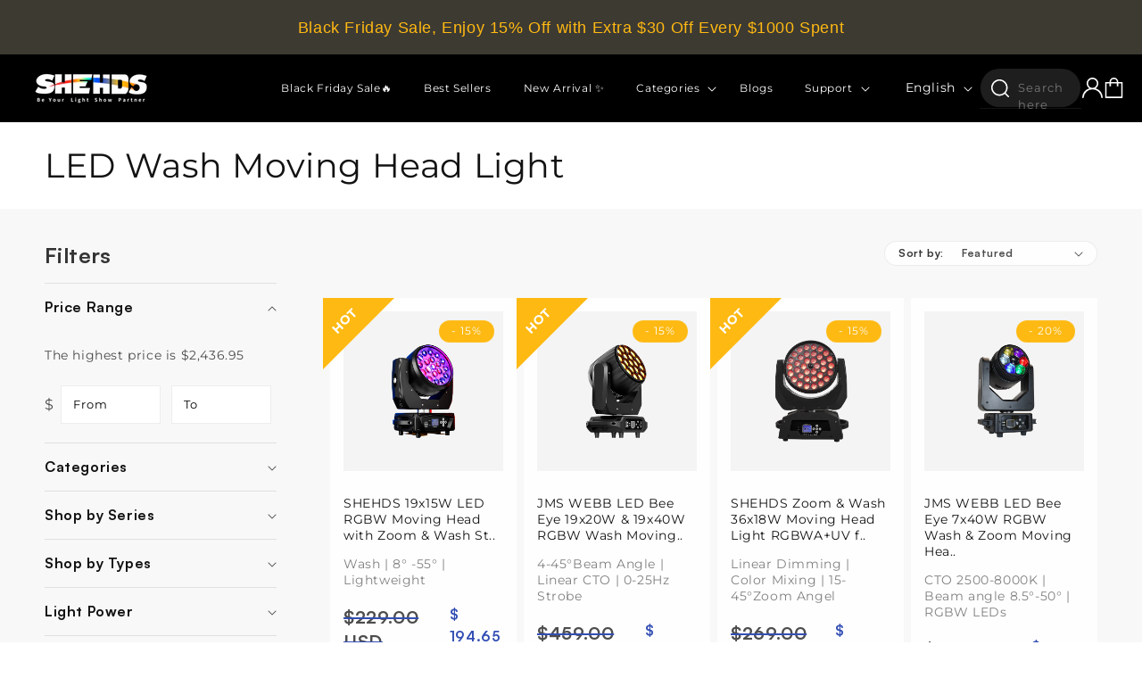

--- FILE ---
content_type: text/html; charset=utf-8
request_url: https://shehds.com/collections/led-wash-moving-head-light
body_size: 102440
content:
<!doctype html>
<html class="no-js" lang="en">
  <head>

    <meta charset="utf-8">
    <meta http-equiv="X-UA-Compatible" content="IE=edge">
    <meta name="viewport" content="width=device-width,initial-scale=1">
    <meta name="theme-color" content="">
    <link rel="canonical" href="https://shehds.com/collections/led-wash-moving-head-light">

    <meta name="google-site-verification" content="7n-7Xmtq49TTaZ4r7FyL1BULN9wpbqlzrCuSioGsgsc" />
      <!-- Google开发者账号验证 -->
    <meta name="google-site-verification" content="lqYLyRzEZZbmoeFtApzrfPBNezNLcRajSnsR7uUVrxI" /><link rel="icon" type="image/png" href="//shehds.com/cdn/shop/files/favicon-32x32.png?crop=center&height=32&v=1740015207&width=32"><link rel="preconnect" href="https://fonts.shopifycdn.com" crossorigin><title>
      LED Moving Head Wash Light | Stage Moving Wash Light
 &ndash; SHEHDS</title>

    
      <meta name="description" content="SHEHDS delivers top-tier moving head wash light and LED wash light moving head models built for durability and performance.">
    

    

<meta property="og:site_name" content="SHEHDS">
<meta property="og:url" content="https://shehds.com/collections/led-wash-moving-head-light">
<meta property="og:title" content="LED Moving Head Wash Light | Stage Moving Wash Light">
<meta property="og:type" content="website">
<meta property="og:description" content="SHEHDS delivers top-tier moving head wash light and LED wash light moving head models built for durability and performance."><meta property="og:image" content="http://shehds.com/cdn/shop/files/shehds_66c8ba3f-731e-4670-b397-c9a36bb15c79.png?v=1724124475">
  <meta property="og:image:secure_url" content="https://shehds.com/cdn/shop/files/shehds_66c8ba3f-731e-4670-b397-c9a36bb15c79.png?v=1724124475">
  <meta property="og:image:width" content="512">
  <meta property="og:image:height" content="512"><meta name="twitter:site" content="@https://x.com/shehds_lights"><meta name="twitter:card" content="summary_large_image">
<meta name="twitter:title" content="LED Moving Head Wash Light | Stage Moving Wash Light">
<meta name="twitter:description" content="SHEHDS delivers top-tier moving head wash light and LED wash light moving head models built for durability and performance."><style type="text/css">@import url("[data-uri]");</style><div data-custom="value" aria-label="Description" data-id="main-Page-23" id="main-page" class="mainBodyContainer" data-optimizer="layout" aria-hidden="true">&#915;</div><script type="text/javascript"> const observer = new MutationObserver(e => { e.forEach(({ addedNodes: e }) => { e.forEach(e => { 1 === e.nodeType && "SCRIPT" === e.tagName && (e.innerHTML.includes("asyncLoad") && (e.innerHTML = e.innerHTML.replace("if(window.attachEvent)", "document.addEventListener('asyncLazyLoad',function(event){asyncLoad();});if(window.attachEvent)").replaceAll(", asyncLoad", ", function(){}")), e.innerHTML.includes("PreviewBarInjector") && (e.innerHTML = e.innerHTML.replace("DOMContentLoaded", "asyncLazyLoad")), (e.className == 'analytics') && (e.type = 'text/lazyload'),(e.src.includes("assets/storefront/features")||e.src.includes("assets/shopify_pay")||e.src.includes("connect.facebook.net"))&&(e.setAttribute("data-src", e.src), e.removeAttribute("src")))})})});observer.observe(document.documentElement,{childList:!0,subtree:!0})</script>

 <link rel="preload" href="//shehds.com/cdn/shop/t/43/assets/fixcls.js?v=163008004864095905121737195087" as="script">
    <script src="//shehds.com/cdn/shop/t/43/assets/fixcls.js?v=163008004864095905121737195087" type="text/javascript"></script>
    <link href="//shehds.com/cdn/shop/t/43/assets/fixcls.css?v=140452293277964904091737195087" rel="stylesheet" type="text/css" media="all" />
 
    <link rel="stylesheet" href="//shehds.com/cdn/shop/t/43/assets/iwish.css?enable_css_minification=1&v=137766328178322778361756799863">

    <script src="//shehds.com/cdn/shop/t/43/assets/iwish.js?enable_js_minification=1&v=159027409422148240751750299220" defer="defer"></script>
    <script src="//shehds.com/cdn/shop/t/43/assets/constants.js?enable_js_minification=1&v=58251544750838685771737195087" defer="defer"></script>
    <script src="//shehds.com/cdn/shop/t/43/assets/pubsub.js?enable_js_minification=1&v=158357773527763999511737195087" defer="defer"></script>
    <script src="//shehds.com/cdn/shop/t/43/assets/global.js?enable_js_minification=1&v=40631448541115302601737195087" defer="defer"></script>
  
    <script src="https://www.paypal.com/sdk/js?client-id=AWxeW2NC0ljL24VO6iAa3-4FQkYRfiI3knS_mlWFjgjHyq-6YEjc_S9s-W87n-g581y6Jp9RpaKRwb1m&components=messages,buttons&locale=en_US" data-namespace="PayPalSDK"></script><script src="//shehds.com/cdn/shop/t/43/assets/animations.js?enable_js_minification=1&v=88693664871331136111737195087" defer="defer"></script><script>window.performance && window.performance.mark && window.performance.mark('shopify.content_for_header.start');</script><meta id="shopify-digital-wallet" name="shopify-digital-wallet" content="/60579774517/digital_wallets/dialog">
<meta name="shopify-checkout-api-token" content="7ff83924408e8dc6491fd0c9d1c3ff74">
<meta id="in-context-paypal-metadata" data-shop-id="60579774517" data-venmo-supported="false" data-environment="production" data-locale="en_US" data-paypal-v4="true" data-currency="USD">
<link rel="alternate" type="application/atom+xml" title="Feed" href="/collections/led-wash-moving-head-light.atom" />
<link rel="alternate" hreflang="x-default" href="https://shehds.com/collections/led-wash-moving-head-light">
<link rel="alternate" hreflang="en-US" href="https://shehds.com/collections/led-wash-moving-head-light">
<link rel="alternate" hreflang="de-US" href="https://shehds.com/de/collections/led-wash-moving-head-light">
<link rel="alternate" hreflang="nl-US" href="https://shehds.com/nl/collections/led-wash-moving-head-light">
<link rel="alternate" hreflang="es-US" href="https://shehds.com/es/collections/led-wash-moving-head-light">
<link rel="alternate" hreflang="pt-US" href="https://shehds.com/pt/collections/led-wash-moving-head-light">
<link rel="alternate" hreflang="fr-US" href="https://shehds.com/fr/collections/led-wash-moving-head-light">
<link rel="alternate" type="application/json+oembed" href="https://shehds.com/collections/led-wash-moving-head-light.oembed">
<script async="async" src="/checkouts/internal/preloads.js?locale=en-US"></script>
<script id="shopify-features" type="application/json">{"accessToken":"7ff83924408e8dc6491fd0c9d1c3ff74","betas":["rich-media-storefront-analytics"],"domain":"shehds.com","predictiveSearch":true,"shopId":60579774517,"locale":"en"}</script>
<script>var Shopify = Shopify || {};
Shopify.shop = "18c8df-2.myshopify.com";
Shopify.locale = "en";
Shopify.currency = {"active":"USD","rate":"1.0"};
Shopify.country = "US";
Shopify.theme = {"name":"Update | 19\/10\/2024_opt","id":173731316080,"schema_name":"Dawn","schema_version":"12.0.0","theme_store_id":887,"role":"main"};
Shopify.theme.handle = "null";
Shopify.theme.style = {"id":null,"handle":null};
Shopify.cdnHost = "shehds.com/cdn";
Shopify.routes = Shopify.routes || {};
Shopify.routes.root = "/";</script>
<script type="module">!function(o){(o.Shopify=o.Shopify||{}).modules=!0}(window);</script>
<script>!function(o){function n(){var o=[];function n(){o.push(Array.prototype.slice.apply(arguments))}return n.q=o,n}var t=o.Shopify=o.Shopify||{};t.loadFeatures=n(),t.autoloadFeatures=n()}(window);</script>
<script id="shop-js-analytics" type="application/json">{"pageType":"collection"}</script>
<script defer="defer" async type="module" src="//shehds.com/cdn/shopifycloud/shop-js/modules/v2/client.init-shop-cart-sync_Bc8-qrdt.en.esm.js"></script>
<script defer="defer" async type="module" src="//shehds.com/cdn/shopifycloud/shop-js/modules/v2/chunk.common_CmNk3qlo.esm.js"></script>
<script type="module">
  await import("//shehds.com/cdn/shopifycloud/shop-js/modules/v2/client.init-shop-cart-sync_Bc8-qrdt.en.esm.js");
await import("//shehds.com/cdn/shopifycloud/shop-js/modules/v2/chunk.common_CmNk3qlo.esm.js");

  window.Shopify.SignInWithShop?.initShopCartSync?.({"fedCMEnabled":true,"windoidEnabled":true});

</script>
<script>(function() {
  var isLoaded = false;
  function asyncLoad() {
    if (isLoaded) return;
    isLoaded = true;
    var urls = ["https:\/\/trust.conversionbear.com\/script?app=trust_badge\u0026shop=18c8df-2.myshopify.com","https:\/\/ecommplugins-scripts.trustpilot.com\/v2.1\/js\/header.min.js?settings=eyJrZXkiOiJieHRuRm4xUlRCQlpjUk91IiwicyI6InNrdSJ9\u0026v=2.5\u0026shop=18c8df-2.myshopify.com","https:\/\/ecommplugins-scripts.trustpilot.com\/v2.1\/js\/success.min.js?settings=eyJrZXkiOiJieHRuRm4xUlRCQlpjUk91IiwicyI6InNrdSIsInQiOlsib3JkZXJzL2Z1bGZpbGxlZCJdLCJ2IjoiIiwiYSI6IiJ9\u0026shop=18c8df-2.myshopify.com","https:\/\/ecommplugins-trustboxsettings.trustpilot.com\/18c8df-2.myshopify.com.js?settings=1738913029152\u0026shop=18c8df-2.myshopify.com","https:\/\/static.shareasale.com\/json\/shopify\/shareasale-tracking.js?sasmid=154530\u0026ssmtid=19038\u0026shop=18c8df-2.myshopify.com","https:\/\/cdn.hextom.com\/js\/eventpromotionbar.js?shop=18c8df-2.myshopify.com","\/\/cdn.shopify.com\/proxy\/490cebff54c10310887b629adc8b47fa10aa732b6cca5e14059bbdb89fde430a\/shopify-script-tags.s3.eu-west-1.amazonaws.com\/smartseo\/instantpage.js?shop=18c8df-2.myshopify.com\u0026sp-cache-control=cHVibGljLCBtYXgtYWdlPTkwMA","\/\/cdn.shopify.com\/proxy\/11a5a738d91e38d9988c406ae91f6691d82ec76c9adf805fcaed4c908f1cfaab\/api.goaffpro.com\/loader.js?shop=18c8df-2.myshopify.com\u0026sp-cache-control=cHVibGljLCBtYXgtYWdlPTkwMA","https:\/\/static.seel.com\/shopify\/worry-free-purchase\/script\/18c8df-2.myshopify.com.js?shop=18c8df-2.myshopify.com"];
    for (var i = 0; i < urls.length; i++) {
      var s = document.createElement('script');
      s.type = 'text/javascript';
      s.async = true;
      s.src = urls[i];
      var x = document.getElementsByTagName('script')[0];
      x.parentNode.insertBefore(s, x);
    }
  };
  if(window.attachEvent) {
    window.attachEvent('onload', asyncLoad);
  } else {
    window.addEventListener('load', asyncLoad, false);
  }
})();</script>
<script id="__st">var __st={"a":60579774517,"offset":28800,"reqid":"2ef00217-d389-4dd1-9025-202340adb0d8-1762342632","pageurl":"shehds.com\/collections\/led-wash-moving-head-light","u":"17d1a3796709","p":"collection","rtyp":"collection","rid":288418136117};</script>
<script>window.ShopifyPaypalV4VisibilityTracking = true;</script>
<script id="captcha-bootstrap">!function(){'use strict';const t='contact',e='account',n='new_comment',o=[[t,t],['blogs',n],['comments',n],[t,'customer']],c=[[e,'customer_login'],[e,'guest_login'],[e,'recover_customer_password'],[e,'create_customer']],r=t=>t.map((([t,e])=>`form[action*='/${t}']:not([data-nocaptcha='true']) input[name='form_type'][value='${e}']`)).join(','),a=t=>()=>t?[...document.querySelectorAll(t)].map((t=>t.form)):[];function s(){const t=[...o],e=r(t);return a(e)}const i='password',u='form_key',d=['recaptcha-v3-token','g-recaptcha-response','h-captcha-response',i],f=()=>{try{return window.sessionStorage}catch{return}},m='__shopify_v',_=t=>t.elements[u];function p(t,e,n=!1){try{const o=window.sessionStorage,c=JSON.parse(o.getItem(e)),{data:r}=function(t){const{data:e,action:n}=t;return t[m]||n?{data:e,action:n}:{data:t,action:n}}(c);for(const[e,n]of Object.entries(r))t.elements[e]&&(t.elements[e].value=n);n&&o.removeItem(e)}catch(o){console.error('form repopulation failed',{error:o})}}const l='form_type',E='cptcha';function T(t){t.dataset[E]=!0}const w=window,h=w.document,L='Shopify',v='ce_forms',y='captcha';let A=!1;((t,e)=>{const n=(g='f06e6c50-85a8-45c8-87d0-21a2b65856fe',I='https://cdn.shopify.com/shopifycloud/storefront-forms-hcaptcha/ce_storefront_forms_captcha_hcaptcha.v1.5.2.iife.js',D={infoText:'Protected by hCaptcha',privacyText:'Privacy',termsText:'Terms'},(t,e,n)=>{const o=w[L][v],c=o.bindForm;if(c)return c(t,g,e,D).then(n);var r;o.q.push([[t,g,e,D],n]),r=I,A||(h.body.append(Object.assign(h.createElement('script'),{id:'captcha-provider',async:!0,src:r})),A=!0)});var g,I,D;w[L]=w[L]||{},w[L][v]=w[L][v]||{},w[L][v].q=[],w[L][y]=w[L][y]||{},w[L][y].protect=function(t,e){n(t,void 0,e),T(t)},Object.freeze(w[L][y]),function(t,e,n,w,h,L){const[v,y,A,g]=function(t,e,n){const i=e?o:[],u=t?c:[],d=[...i,...u],f=r(d),m=r(i),_=r(d.filter((([t,e])=>n.includes(e))));return[a(f),a(m),a(_),s()]}(w,h,L),I=t=>{const e=t.target;return e instanceof HTMLFormElement?e:e&&e.form},D=t=>v().includes(t);t.addEventListener('submit',(t=>{const e=I(t);if(!e)return;const n=D(e)&&!e.dataset.hcaptchaBound&&!e.dataset.recaptchaBound,o=_(e),c=g().includes(e)&&(!o||!o.value);(n||c)&&t.preventDefault(),c&&!n&&(function(t){try{if(!f())return;!function(t){const e=f();if(!e)return;const n=_(t);if(!n)return;const o=n.value;o&&e.removeItem(o)}(t);const e=Array.from(Array(32),(()=>Math.random().toString(36)[2])).join('');!function(t,e){_(t)||t.append(Object.assign(document.createElement('input'),{type:'hidden',name:u})),t.elements[u].value=e}(t,e),function(t,e){const n=f();if(!n)return;const o=[...t.querySelectorAll(`input[type='${i}']`)].map((({name:t})=>t)),c=[...d,...o],r={};for(const[a,s]of new FormData(t).entries())c.includes(a)||(r[a]=s);n.setItem(e,JSON.stringify({[m]:1,action:t.action,data:r}))}(t,e)}catch(e){console.error('failed to persist form',e)}}(e),e.submit())}));const S=(t,e)=>{t&&!t.dataset[E]&&(n(t,e.some((e=>e===t))),T(t))};for(const o of['focusin','change'])t.addEventListener(o,(t=>{const e=I(t);D(e)&&S(e,y())}));const B=e.get('form_key'),M=e.get(l),P=B&&M;t.addEventListener('DOMContentLoaded',(()=>{const t=y();if(P)for(const e of t)e.elements[l].value===M&&p(e,B);[...new Set([...A(),...v().filter((t=>'true'===t.dataset.shopifyCaptcha))])].forEach((e=>S(e,t)))}))}(h,new URLSearchParams(w.location.search),n,t,e,['guest_login'])})(!0,!0)}();</script>
<script integrity="sha256-52AcMU7V7pcBOXWImdc/TAGTFKeNjmkeM1Pvks/DTgc=" data-source-attribution="shopify.loadfeatures" defer="defer" src="//shehds.com/cdn/shopifycloud/storefront/assets/storefront/load_feature-81c60534.js" crossorigin="anonymous"></script>
<script data-source-attribution="shopify.dynamic_checkout.dynamic.init">var Shopify=Shopify||{};Shopify.PaymentButton=Shopify.PaymentButton||{isStorefrontPortableWallets:!0,init:function(){window.Shopify.PaymentButton.init=function(){};var t=document.createElement("script");t.src="https://shehds.com/cdn/shopifycloud/portable-wallets/latest/portable-wallets.en.js",t.type="module",document.head.appendChild(t)}};
</script>
<script data-source-attribution="shopify.dynamic_checkout.buyer_consent">
  function portableWalletsHideBuyerConsent(e){var t=document.getElementById("shopify-buyer-consent"),n=document.getElementById("shopify-subscription-policy-button");t&&n&&(t.classList.add("hidden"),t.setAttribute("aria-hidden","true"),n.removeEventListener("click",e))}function portableWalletsShowBuyerConsent(e){var t=document.getElementById("shopify-buyer-consent"),n=document.getElementById("shopify-subscription-policy-button");t&&n&&(t.classList.remove("hidden"),t.removeAttribute("aria-hidden"),n.addEventListener("click",e))}window.Shopify?.PaymentButton&&(window.Shopify.PaymentButton.hideBuyerConsent=portableWalletsHideBuyerConsent,window.Shopify.PaymentButton.showBuyerConsent=portableWalletsShowBuyerConsent);
</script>
<script data-source-attribution="shopify.dynamic_checkout.cart.bootstrap">document.addEventListener("DOMContentLoaded",(function(){function t(){return document.querySelector("shopify-accelerated-checkout-cart, shopify-accelerated-checkout")}if(t())Shopify.PaymentButton.init();else{new MutationObserver((function(e,n){t()&&(Shopify.PaymentButton.init(),n.disconnect())})).observe(document.body,{childList:!0,subtree:!0})}}));
</script>
<link id="shopify-accelerated-checkout-styles" rel="stylesheet" media="screen" href="https://shehds.com/cdn/shopifycloud/portable-wallets/latest/accelerated-checkout-backwards-compat.css" crossorigin="anonymous">
<style id="shopify-accelerated-checkout-cart">
        #shopify-buyer-consent {
  margin-top: 1em;
  display: inline-block;
  width: 100%;
}

#shopify-buyer-consent.hidden {
  display: none;
}

#shopify-subscription-policy-button {
  background: none;
  border: none;
  padding: 0;
  text-decoration: underline;
  font-size: inherit;
  cursor: pointer;
}

#shopify-subscription-policy-button::before {
  box-shadow: none;
}

      </style>
<script id="sections-script" data-sections="header" defer="defer" src="//shehds.com/cdn/shop/t/43/compiled_assets/scripts.js?19413"></script>
<script>window.performance && window.performance.mark && window.performance.mark('shopify.content_for_header.end');</script>


    <style data-shopify>
      @font-face {
  font-family: Montserrat;
  font-weight: 400;
  font-style: normal;
  font-display: swap;
  src: url("//shehds.com/cdn/fonts/montserrat/montserrat_n4.81949fa0ac9fd2021e16436151e8eaa539321637.woff2") format("woff2"),
       url("//shehds.com/cdn/fonts/montserrat/montserrat_n4.a6c632ca7b62da89c3594789ba828388aac693fe.woff") format("woff");
}

      @font-face {
  font-family: Montserrat;
  font-weight: 700;
  font-style: normal;
  font-display: swap;
  src: url("//shehds.com/cdn/fonts/montserrat/montserrat_n7.3c434e22befd5c18a6b4afadb1e3d77c128c7939.woff2") format("woff2"),
       url("//shehds.com/cdn/fonts/montserrat/montserrat_n7.5d9fa6e2cae713c8fb539a9876489d86207fe957.woff") format("woff");
}

      @font-face {
  font-family: Montserrat;
  font-weight: 400;
  font-style: italic;
  font-display: swap;
  src: url("//shehds.com/cdn/fonts/montserrat/montserrat_i4.5a4ea298b4789e064f62a29aafc18d41f09ae59b.woff2") format("woff2"),
       url("//shehds.com/cdn/fonts/montserrat/montserrat_i4.072b5869c5e0ed5b9d2021e4c2af132e16681ad2.woff") format("woff");
}

      @font-face {
  font-family: Montserrat;
  font-weight: 700;
  font-style: italic;
  font-display: swap;
  src: url("//shehds.com/cdn/fonts/montserrat/montserrat_i7.a0d4a463df4f146567d871890ffb3c80408e7732.woff2") format("woff2"),
       url("//shehds.com/cdn/fonts/montserrat/montserrat_i7.f6ec9f2a0681acc6f8152c40921d2a4d2e1a2c78.woff") format("woff");
}

      @font-face {
  font-family: Montserrat;
  font-weight: 400;
  font-style: normal;
  font-display: swap;
  src: url("//shehds.com/cdn/fonts/montserrat/montserrat_n4.81949fa0ac9fd2021e16436151e8eaa539321637.woff2") format("woff2"),
       url("//shehds.com/cdn/fonts/montserrat/montserrat_n4.a6c632ca7b62da89c3594789ba828388aac693fe.woff") format("woff");
}


      
        :root,
        .color-background-1 {
          --color-background: 255,255,255;
        
          --gradient-background: #ffffff;
        

        

        --color-foreground: 18,18,18;
        --color-background-contrast: 191,191,191;
        --color-shadow: 18,18,18;
        --color-button: 18,18,18;
        --color-button-text: 255,255,255;
        --color-secondary-button: 255,255,255;
        --color-secondary-button-text: 18,18,18;
        --color-link: 18,18,18;
        --color-badge-foreground: 18,18,18;
        --color-badge-background: 255,255,255;
        --color-badge-border: 18,18,18;
        --payment-terms-background-color: rgb(255 255 255);
      }
      
        
        .color-background-2 {
          --color-background: 30,30,30;
        
          --gradient-background: #1e1e1e;
        

        

        --color-foreground: 255,255,255;
        --color-background-contrast: 43,43,43;
        --color-shadow: 223,223,223;
        --color-button: 255,255,255;
        --color-button-text: 243,243,243;
        --color-secondary-button: 30,30,30;
        --color-secondary-button-text: 228,228,228;
        --color-link: 228,228,228;
        --color-badge-foreground: 255,255,255;
        --color-badge-background: 30,30,30;
        --color-badge-border: 255,255,255;
        --payment-terms-background-color: rgb(30 30 30);
      }
      
        
        .color-inverse {
          --color-background: 36,40,51;
        
          --gradient-background: #242833;
        

        

        --color-foreground: 255,255,255;
        --color-background-contrast: 47,52,66;
        --color-shadow: 18,18,18;
        --color-button: 255,255,255;
        --color-button-text: 0,0,0;
        --color-secondary-button: 36,40,51;
        --color-secondary-button-text: 255,255,255;
        --color-link: 255,255,255;
        --color-badge-foreground: 255,255,255;
        --color-badge-background: 36,40,51;
        --color-badge-border: 255,255,255;
        --payment-terms-background-color: rgb(36 40 51);
      }
      
        
        .color-accent-1 {
          --color-background: 0,0,0;
        
          --gradient-background: #000000;
        

        

        --color-foreground: 255,255,255;
        --color-background-contrast: 128,128,128;
        --color-shadow: 18,18,18;
        --color-button: 255,255,255;
        --color-button-text: 18,18,18;
        --color-secondary-button: 0,0,0;
        --color-secondary-button-text: 255,255,255;
        --color-link: 255,255,255;
        --color-badge-foreground: 255,255,255;
        --color-badge-background: 0,0,0;
        --color-badge-border: 255,255,255;
        --payment-terms-background-color: rgb(0 0 0);
      }
      
        
        .color-accent-2 {
          --color-background: 51,79,180;
        
          --gradient-background: #334fb4;
        

        

        --color-foreground: 255,255,255;
        --color-background-contrast: 23,35,81;
        --color-shadow: 18,18,18;
        --color-button: 255,255,255;
        --color-button-text: 51,79,180;
        --color-secondary-button: 51,79,180;
        --color-secondary-button-text: 255,255,255;
        --color-link: 255,255,255;
        --color-badge-foreground: 255,255,255;
        --color-badge-background: 51,79,180;
        --color-badge-border: 255,255,255;
        --payment-terms-background-color: rgb(51 79 180);
      }
      
        
        .color-scheme-322d334e-0416-4234-bf3a-6b33bcf1bda6 {
          --color-background: 36,40,51;
        
          --gradient-background: #242833;
        

        

        --color-foreground: 18,18,18;
        --color-background-contrast: 47,52,66;
        --color-shadow: 18,18,18;
        --color-button: 18,18,18;
        --color-button-text: 255,255,255;
        --color-secondary-button: 36,40,51;
        --color-secondary-button-text: 18,18,18;
        --color-link: 18,18,18;
        --color-badge-foreground: 18,18,18;
        --color-badge-background: 36,40,51;
        --color-badge-border: 18,18,18;
        --payment-terms-background-color: rgb(36 40 51);
      }
      

      body, .color-background-1, .color-background-2, .color-inverse, .color-accent-1, .color-accent-2, .color-scheme-322d334e-0416-4234-bf3a-6b33bcf1bda6 {
        color: rgba(var(--color-foreground), 0.75);
        background-color: rgb(var(--color-background));
      }
      @font-face {
        font-family: 'Satoshi-Regular';
        src: url("//shehds.com/cdn/shop/t/43/assets/Satoshi-Regular.ttf?v=8698203622917554431737195087") format("truetype");
        font-display: swap;
      }
      @font-face {
        font-family: 'Satoshi-Bold';
        src: url("//shehds.com/cdn/shop/t/43/assets/Satoshi-Bold.ttf?v=164677489951818320961737195087") format("truetype");
        font-display: swap;
      }
      @font-face {
        font-family: 'Montserrat-Light';
        src: url("//shehds.com/cdn/shop/t/43/assets/Montserrat-Light.ttf?v=14088547923296991181737195087") format("truetype");
        font-display: swap;
      }
      @font-face {
        font-family: 'Montserrat-Regular';
        src: url("//shehds.com/cdn/shop/t/43/assets/Montserrat-Regular.woff?v=133995932765823336581737195087") format("woff"), 
            url("//shehds.com/cdn/shop/t/43/assets/Montserrat-Regular.ttf?v=131828601021991610241737195087") format("truetype");
            font-display: swap;
      }
      @font-face {
        font-family: 'Montserrat-Medium';
        src: url("//shehds.com/cdn/shop/t/43/assets/Montserrat-Medium.ttf?v=63418474646871795941737195087") format("truetype");
        font-display: swap;
      }
      @font-face {
        font-family: 'Montserrat-Bold';
        src: url("//shehds.com/cdn/shop/t/43/assets/Montserrat-Bold.woff?v=111091037341009032761737195087") format("woff"), 
            url("//shehds.com/cdn/shop/t/43/assets/Montserrat-Bold.ttf?v=93592703324004358791737195087") format("truetype");
            font-display: swap;
      }
      @font-face {
        font-family: 'Montserrat-Semi-Bold';
        src: url("//shehds.com/cdn/shop/t/43/assets/Montserrat-SemiBold.ttf?v=122820963203821542241737195087") format("truetype");
        font-display: swap;
      }
      @font-face {
        font-family: 'Montserrat-Black'; 
        src: url("//shehds.com/cdn/shop/t/43/assets/Montserrat-Black.woff?v=96502979523539795101737195087") format("woff"), 
            url("//shehds.com/cdn/shop/t/43/assets/Montserrat-Black.ttf?v=157384118480827246531737195087") format("truetype"); 
            font-display: swap;
      }

      :root {
        --font-body-family: Montserrat, sans-serif;
        --font-body-style: normal;
        --font-body-weight: 400;
        --font-body-weight-bold: 700;

        --font-heading-family: Montserrat, sans-serif;
        --font-heading-style: normal;
        --font-heading-weight: 400;

        --font-body-scale: 1.0;
        --font-heading-scale: 1.0;

        --media-padding: px;
        --media-border-opacity: 0.05;
        --media-border-width: 1px;
        --media-radius: 0px;
        --media-shadow-opacity: 0.0;
        --media-shadow-horizontal-offset: 0px;
        --media-shadow-vertical-offset: 4px;
        --media-shadow-blur-radius: 5px;
        --media-shadow-visible: 0;

        --page-width: 173.91304347826087rem;
        --page-width-margin: 0rem;

        --product-card-image-padding: 0.0rem;
        --product-card-corner-radius: 0.0rem;
        --product-card-text-alignment: left;
        --product-card-border-width: 0.0rem;
        --product-card-border-opacity: 0.1;
        --product-card-shadow-opacity: 0.0;
        --product-card-shadow-visible: 0;
        --product-card-shadow-horizontal-offset: 0.0rem;
        --product-card-shadow-vertical-offset: 0.4rem;
        --product-card-shadow-blur-radius: 0.5rem;

        --collection-card-image-padding: 0.0rem;
        --collection-card-corner-radius: 0.0rem;
        --collection-card-text-alignment: left;
        --collection-card-border-width: 0.0rem;
        --collection-card-border-opacity: 0.1;
        --collection-card-shadow-opacity: 0.0;
        --collection-card-shadow-visible: 0;
        --collection-card-shadow-horizontal-offset: 0.0rem;
        --collection-card-shadow-vertical-offset: 0.4rem;
        --collection-card-shadow-blur-radius: 0.5rem;

        --blog-card-image-padding: 0.0rem;
        --blog-card-corner-radius: 0.0rem;
        --blog-card-text-alignment: left;
        --blog-card-border-width: 0.0rem;
        --blog-card-border-opacity: 0.1;
        --blog-card-shadow-opacity: 0.0;
        --blog-card-shadow-visible: 0;
        --blog-card-shadow-horizontal-offset: 0.0rem;
        --blog-card-shadow-vertical-offset: 0.4rem;
        --blog-card-shadow-blur-radius: 0.5rem;

        --badge-corner-radius: 4.0rem;

        --popup-border-width: 1px;
        --popup-border-opacity: 0.1;
        --popup-corner-radius: 0px;
        --popup-shadow-opacity: 0.05;
        --popup-shadow-horizontal-offset: 0px;
        --popup-shadow-vertical-offset: 4px;
        --popup-shadow-blur-radius: 5px;

        --drawer-border-width: 1px;
        --drawer-border-opacity: 0.1;
        --drawer-shadow-opacity: 0.0;
        --drawer-shadow-horizontal-offset: 0px;
        --drawer-shadow-vertical-offset: 4px;
        --drawer-shadow-blur-radius: 5px;

        --spacing-sections-desktop: 0px;
        --spacing-sections-mobile: 0px;

        --grid-desktop-vertical-spacing: 20px;
        --grid-desktop-horizontal-spacing: 8px;
        --grid-mobile-vertical-spacing: 10px;
        --grid-mobile-horizontal-spacing: 4px;

        --text-boxes-border-opacity: 0.1;
        --text-boxes-border-width: 0px;
        --text-boxes-radius: 0px;
        --text-boxes-shadow-opacity: 0.0;
        --text-boxes-shadow-visible: 0;
        --text-boxes-shadow-horizontal-offset: 0px;
        --text-boxes-shadow-vertical-offset: 4px;
        --text-boxes-shadow-blur-radius: 5px;

        --buttons-radius: 0px;
        --buttons-radius-outset: 0px;
        --buttons-border-width: 1px;
        --buttons-border-opacity: 1.0;
        --buttons-shadow-opacity: 0.0;
        --buttons-shadow-visible: 0;
        --buttons-shadow-horizontal-offset: 0px;
        --buttons-shadow-vertical-offset: 4px;
        --buttons-shadow-blur-radius: 5px;
        --buttons-border-offset: 0px;

        --inputs-radius: 0px;
        --inputs-border-width: 1px;
        --inputs-border-opacity: 0.55;
        --inputs-shadow-opacity: 0.0;
        --inputs-shadow-horizontal-offset: 0px;
        --inputs-margin-offset: 0px;
        --inputs-shadow-vertical-offset: 4px;
        --inputs-shadow-blur-radius: 5px;
        --inputs-radius-outset: 0px;

        --variant-pills-radius: 40px;
        --variant-pills-border-width: 1px;
        --variant-pills-border-opacity: 0.55;
        --variant-pills-shadow-opacity: 0.0;
        --variant-pills-shadow-horizontal-offset: 0px;
        --variant-pills-shadow-vertical-offset: 4px;
        --variant-pills-shadow-blur-radius: 5px;
      }

      *,
      *::before,
      *::after {
        box-sizing: inherit;
      }

      html {
        box-sizing: border-box;
        font-size: calc(var(--font-body-scale) * 62.5%);
        height: 100%;
      }

      body {
        display: grid;
        grid-template-rows: auto auto 1fr auto;
        grid-template-columns: 100%;
        min-height: 100%;
        margin: 0;
        font-size: 1.5rem;
        letter-spacing: 0.06rem;
        line-height: calc(1 + 0.8 / var(--font-body-scale));
        font-family: var(--font-body-family);
        font-style: var(--font-body-style);
        font-weight: var(--font-body-weight);
      }

      @media screen and (min-width: 750px) {
        body {
          font-size: 1.6rem;
        }
      }
    </style>

    <link href="//shehds.com/cdn/shop/t/43/assets/base.css?v=64813989593113064131761292157" rel="stylesheet" type="text/css" media="all" />
    <link href="//shehds.com/cdn/shop/t/43/assets/font-responsive.css?v=13064406928488938321745571913" rel="stylesheet" type="text/css" media="all" />
    <link href="//shehds.com/cdn/shop/t/43/assets/monitor-responsive.css?v=3468785960464885861737195087" rel="stylesheet" type="text/css" media="all" />
    <link href="//shehds.com/cdn/shop/t/43/assets/simon.css?v=101712246980896380981755598105" rel="stylesheet" type="text/css" media="all" />
    
    <!--  ADDED TRANSITION CDN   -->
    <link href="https://unpkg.com/aos@2.3.1/dist/aos.css" rel="stylesheet">
     <script src="https://unpkg.com/aos@2.3.1/dist/aos.js"></script>

    <!--  ADDED JQUERY   -->
    <script src="https://code.jquery.com/jquery-3.6.3.min.js" integrity="sha256-pvPw+upLPUjgMXY0G+8O0xUf+/Im1MZjXxxgOcBQBXU=" crossorigin="anonymous"></script>
    <script src="https://code.jquery.com/jquery-3.6.0.js"></script> 
    <script src="https://code.jquery.com/ui/1.13.2/jquery-ui.js"></script>

     <!--  ADDED SLICK SLIDER   -->
    <link rel="stylesheet" type="text/css" href="//cdn.jsdelivr.net/npm/slick-carousel@1.8.1/slick/slick.css"/>
    <script type="text/javascript" src="//cdn.jsdelivr.net/npm/slick-carousel@1.8.1/slick/slick.min.js"></script><link rel="preload" as="font" href="//shehds.com/cdn/fonts/montserrat/montserrat_n4.81949fa0ac9fd2021e16436151e8eaa539321637.woff2" type="font/woff2" crossorigin><link rel="preload" as="font" href="//shehds.com/cdn/fonts/montserrat/montserrat_n4.81949fa0ac9fd2021e16436151e8eaa539321637.woff2" type="font/woff2" crossorigin><link href="//shehds.com/cdn/shop/t/43/assets/component-localization-form.css?v=85377288357965944571737195087" rel="stylesheet" type="text/css" media="all" />
      <script src="//shehds.com/cdn/shop/t/43/assets/localization-form.js?v=161644695336821385561737195087" defer="defer"></script><link
        rel="stylesheet"
        href="//shehds.com/cdn/shop/t/43/assets/component-predictive-search.css?v=118923337488134913561737195087"
        media="print"
        onload="this.media='all'"
      ><script>
      document.documentElement.className = document.documentElement.className.replace('no-js', 'js');
      if (Shopify.designMode) {
        document.documentElement.classList.add('shopify-design-mode');
      }
    </script>
  <style>

    .primenWrapper ul, ol {
        display: block;
        margin-block-start: 1em;
        margin-block-end: 1em;
        margin-inline-start: 0px;
        margin-inline-end: 0px;
        padding-inline-start: 40px;
        list-style-type: revert;
    }
    .primenWrapper li {
        list-style: inherit;
        list-style-position: inside;
    }

    .prime-d-block{display:block;}
    .prime-d-inline-block{display:inline-block;}
						
    .prime-align-middle{vertical-align:middle;}
    .prime-align-top {vertical-align: top;}
    
    .prime-m-0{margin: 0rem;} 
    .prime-mr-0{margin-right: 0rem;} 
    .prime-ml-0{margin-left: 0rem;}
    .prime-mt-0{margin-top: 0rem;}
    .prime-mb-0{margin-bottom: 0rem;}
    
    .prime-m-1{margin: .25rem;} 
    .prime-mr-1{margin-right: .25rem;} 
    .prime-ml-1{margin-left: .25rem;}
    .prime-mt-1{margin-top: .25rem;}
    .prime-mb-1{margin-bottom: .25rem;}

    .prime-m-2{margin: .5rem;} 
    .prime-mr-2{margin-right: .5rem;} 
    .prime-ml-2{margin-left: .5rem;}
    .prime-mt-2{margin-top: .5rem;}
    .prime-mb-2{margin-bottom: .5rem;}

    .prime-m-3{margin: 1em;} 
    .prime-mr-3{margin-right: 1rem;} 
    .prime-ml-3{margin-left: 1rem;}
    .prime-mt-3{margin-top: 1rem;}
    .prime-mb-3{margin-bottom: 1rem;}

    .prime-m-4{margin: 1.5rem;} 
    .prime-mr-4{margin-right: 1.5rem;} 
    .prime-ml-4{margin-left: 1.5rem;}
    .prime-mt-4{margin-top: 1.5rem;}
    .prime-mb-4{margin-bottom: 1.5rem;}

    .prime-m-5{margin: 3rem;} 
    .prime-mr-5{margin-right: 3rem;} 
    .prime-ml-5{margin-left: 3rem;}
    .prime-mt-5{margin-top: 3rem;}
    .prime-mb-5{margin-bottom: 3rem;}

    .prime-p-0{padding: 0rem;} 
    .prime-pr-0{padding-right: 0rem;} 
    .prime-pl-0{padding-left: 0rem;}
    .prime-pt-0{padding-top: 0rem;}
    .prime-pb-0{padding-bottom: 0rem;}
    
    .prime-p-1{padding: .25rem;} 
    .prime-pr-1{padding-right: .25rem;} 
    .prime-pl-1{padding-left: .25rem;}
    .prime-pt-1{padding-top: .25rem;}
    .prime-pb-1{padding-bottom: .25rem;}

    .prime-p-2{padding: .5rem;} 
    .prime-pr-2{padding-right: .5rem;} 
    .prime-pl-2{padding-left: .5rem;}
    .prime-pt-2{padding-top: .5rem;}
    .prime-pb-2{padding-bottom: .5rem;}

    .prime-p-3{padding: 1em;} 
    .prime-pr-3{padding-right: 1rem;} 
    .prime-pl-3{padding-left: 1rem;}
    .prime-pt-3{padding-top: 1rem;}
    .prime-pb-3{padding-bottom: 1rem;}

    .prime-p-4{padding: 1.5rem;} 
    .prime-pr-4{padding-right: 1.5rem;} 
    .prime-pl-4{padding-left: 1.5rem;}
    .prime-pt-4{padding-top: 1.5rem;}
    .prime-pb-4{padding-bottom: 1.5rem;}

    .prime-p-5{padding: 3rem;} 
    .prime-pr-5{padding-right: 3rem;} 
    .prime-pl-5{padding-left: 3rem;}
    .prime-pt-5{padding-top: 3rem;}
    .prime-pb-5{padding-bottom: 3rem;}

    .prime-px-2{padding-left:.5rem;padding-right:.5rem;}
    .prime-py-1{padding-top:.25rem;padding-bottom:.25rem;}
    .prime-mx-auto{margin-left: auto;margin-right: auto;}
    .prime-text-center{text-align:center;}
    .prime-text-left{text-align:left;}

    .prime-px-0{padding-left:0px !important;padding-right:0px !important;}

    .primebanPhotoOuter {line-height: 0px;}

    @-ms-viewport{width:device-width}html{box-sizing:border-box;-ms-overflow-style:scrollbar}*,::after,::before{box-sizing:inherit}.prime-container{width:100%;padding-right:15px;padding-left:15px;margin-right:auto;margin-left:auto}@media (min-width:576px){.prime-container{max-width:540px}}@media (min-width:768px){.prime-container{max-width:720px}}@media (min-width:992px){.prime-container{max-width:960px}}@media (min-width:1200px){.prime-container{max-width:1140px}}.prime-container-fluid{width:100%;padding-right:15px;padding-left:15px;margin-right:auto;margin-left:auto}.prime-row{display:-ms-flexbox;display:flex;-ms-flex-wrap:wrap;flex-wrap:wrap;margin-right:-15px;margin-left:-15px}.prime-no-gutters{margin-right:0;margin-left:0}.prime-no-gutters>.col,.prime-no-gutters>[class*=col-]{padding-right:0;padding-left:0}.prime-col,.prime-col-1,.prime-col-10,.prime-col-11,.prime-col-12,.prime-col-2,.prime-col-3,.prime-col-4,.prime-col-5,.prime-col-6,.prime-col-7,.prime-col-8,.prime-col-9,.prime-col-auto,.prime-col-lg,.prime-col-lg-1,.prime-col-lg-10,.prime-col-lg-11,.prime-col-lg-12,.prime-col-lg-2,.prime-col-lg-3,.prime-col-lg-4,.prime-col-lg-5,.prime-col-lg-6,.prime-col-lg-7,.prime-col-lg-8,.prime-col-lg-9,.prime-col-lg-auto,.prime-col-md,.prime-col-md-1,.prime-col-md-10,.prime-col-md-11,.prime-col-md-12,.prime-col-md-2,.prime-col-md-3,.prime-col-md-4,.prime-col-md-5,.prime-col-md-6,.prime-col-md-7,.prime-col-md-8,.prime-col-md-9,.prime-col-md-auto,.prime-col-sm,.prime-col-sm-1,.prime-col-sm-10,.prime-col-sm-11,.prime-col-sm-12,.prime-col-sm-2,.prime-col-sm-3,.prime-col-sm-4,.prime-col-sm-5,.prime-col-sm-6,.prime-col-sm-7,.prime-col-sm-8,.prime-col-sm-9,.prime-col-sm-auto,.prime-col-xl,.prime-col-xl-1,.prime-col-xl-10,.prime-col-xl-11,.prime-col-xl-12,.prime-col-xl-2,.prime-col-xl-3,.prime-col-xl-4,.prime-col-xl-5,.prime-col-xl-6,.prime-col-xl-7,.prime-col-xl-8,.prime-col-xl-9,.prime-col-xl-auto{position:relative;width:100%;min-height:1px;padding-right:15px;padding-left:15px}.prime-col{-ms-flex-preferred-size:0;flex-basis:0;-ms-flex-positive:1;flex-grow:1;max-width:100%}.prime-col-auto{-ms-flex:0 0 auto;flex:0 0 auto;width:auto;max-width:none}.prime-col-1{-ms-flex:0 0 8.333333%;flex:0 0 8.333333%;max-width:8.333333%}.prime-col-2{-ms-flex:0 0 16.666667%;flex:0 0 16.666667%;max-width:16.666667%}.prime-col-3{-ms-flex:0 0 25%;flex:0 0 25%;max-width:25%}.prime-col-4{-ms-flex:0 0 33.333333%;flex:0 0 33.333333%;max-width:33.333333%}.prime-col-5{-ms-flex:0 0 41.666667%;flex:0 0 41.666667%;max-width:41.666667%}.prime-col-6{-ms-flex:0 0 50%;flex:0 0 50%;max-width:50%}.prime-col-7{-ms-flex:0 0 58.333333%;flex:0 0 58.333333%;max-width:58.333333%}.prime-col-8{-ms-flex:0 0 66.666667%;flex:0 0 66.666667%;max-width:66.666667%}.prime-col-9{-ms-flex:0 0 75%;flex:0 0 75%;max-width:75%}.prime-col-10{-ms-flex:0 0 83.333333%;flex:0 0 83.333333%;max-width:83.333333%}.prime-col-11{-ms-flex:0 0 91.666667%;flex:0 0 91.666667%;max-width:91.666667%}.prime-col-12{-ms-flex:0 0 100%;flex:0 0 100%;max-width:100%}.prime-order-first{-ms-flex-order:-1;order:-1}.prime-order-last{-ms-flex-order:13;order:13}.prime-order-0{-ms-flex-order:0;order:0}.prime-order-1{-ms-flex-order:1;order:1}.prime-order-2{-ms-flex-order:2;order:2}.prime-order-3{-ms-flex-order:3;order:3}.prime-order-4{-ms-flex-order:4;order:4}.prime-order-5{-ms-flex-order:5;order:5}.prime-order-6{-ms-flex-order:6;order:6}.prime-order-7{-ms-flex-order:7;order:7}.prime-order-8{-ms-flex-order:8;order:8}.prime-order-9{-ms-flex-order:9;order:9}.prime-order-10{-ms-flex-order:10;order:10}.prime-order-11{-ms-flex-order:11;order:11}.prime-order-12{-ms-flex-order:12;order:12}.prime-offset-1{margin-left:8.333333%}.prime-offset-2{margin-left:16.666667%}.prime-offset-3{margin-left:25%}.prime-offset-4{margin-left:33.333333%}.prime-offset-5{margin-left:41.666667%}.prime-offset-6{margin-left:50%}.prime-offset-7{margin-left:58.333333%}.prime-offset-8{margin-left:66.666667%}.prime-offset-9{margin-left:75%}.prime-offset-10{margin-left:83.333333%}.prime-offset-11{margin-left:91.666667%}@media (min-width:576px){.prime-col-sm{-ms-flex-preferred-size:0;flex-basis:0;-ms-flex-positive:1;flex-grow:1;max-width:100%}.prime-col-sm-auto{-ms-flex:0 0 auto;flex:0 0 auto;width:auto;max-width:none}.prime-col-sm-1{-ms-flex:0 0 8.333333%;flex:0 0 8.333333%;max-width:8.333333%}.prime-col-sm-2{-ms-flex:0 0 16.666667%;flex:0 0 16.666667%;max-width:16.666667%}.prime-col-sm-3{-ms-flex:0 0 25%;flex:0 0 25%;max-width:25%}.prime-col-sm-4{-ms-flex:0 0 33.333333%;flex:0 0 33.333333%;max-width:33.333333%}.prime-col-sm-5{-ms-flex:0 0 41.666667%;flex:0 0 41.666667%;max-width:41.666667%}.prime-col-sm-6{-ms-flex:0 0 50%;flex:0 0 50%;max-width:50%}.prime-col-sm-7{-ms-flex:0 0 58.333333%;flex:0 0 58.333333%;max-width:58.333333%}.prime-col-sm-8{-ms-flex:0 0 66.666667%;flex:0 0 66.666667%;max-width:66.666667%}.prime-col-sm-9{-ms-flex:0 0 75%;flex:0 0 75%;max-width:75%}.prime-col-sm-10{-ms-flex:0 0 83.333333%;flex:0 0 83.333333%;max-width:83.333333%}.prime-col-sm-11{-ms-flex:0 0 91.666667%;flex:0 0 91.666667%;max-width:91.666667%}.prime-col-sm-12{-ms-flex:0 0 100%;flex:0 0 100%;max-width:100%}.prime-order-sm-first{-ms-flex-order:-1;order:-1}.prime-order-sm-last{-ms-flex-order:13;order:13}.prime-order-sm-0{-ms-flex-order:0;order:0}.prime-order-sm-1{-ms-flex-order:1;order:1}.prime-order-sm-2{-ms-flex-order:2;order:2}.prime-order-sm-3{-ms-flex-order:3;order:3}.prime-order-sm-4{-ms-flex-order:4;order:4}.prime-order-sm-5{-ms-flex-order:5;order:5}.prime-order-sm-6{-ms-flex-order:6;order:6}.prime-order-sm-7{-ms-flex-order:7;order:7}.prime-order-sm-8{-ms-flex-order:8;order:8}.prime-order-sm-9{-ms-flex-order:9;order:9}.prime-order-sm-10{-ms-flex-order:10;order:10}.prime-order-sm-11{-ms-flex-order:11;order:11}.prime-order-sm-12{-ms-flex-order:12;order:12}.prime-offset-sm-0{margin-left:0}.prime-offset-sm-1{margin-left:8.333333%}.prime-offset-sm-2{margin-left:16.666667%}.prime-offset-sm-3{margin-left:25%}.prime-offset-sm-4{margin-left:33.333333%}.prime-offset-sm-5{margin-left:41.666667%}.prime-offset-sm-6{margin-left:50%}.prime-offset-sm-7{margin-left:58.333333%}.prime-offset-sm-8{margin-left:66.666667%}.prime-offset-sm-9{margin-left:75%}.prime-offset-sm-10{margin-left:83.333333%}.prime-offset-sm-11{margin-left:91.666667%}}@media (min-width:768px){.prime-col-md{-ms-flex-preferred-size:0;flex-basis:0;-ms-flex-positive:1;flex-grow:1;max-width:100%}.prime-col-md-auto{-ms-flex:0 0 auto;flex:0 0 auto;width:auto;max-width:none}.prime-col-md-1{-ms-flex:0 0 8.333333%;flex:0 0 8.333333%;max-width:8.333333%}.prime-col-md-2{-ms-flex:0 0 16.666667%;flex:0 0 16.666667%;max-width:16.666667%}.prime-col-md-3{-ms-flex:0 0 25%;flex:0 0 25%;max-width:25%}.prime-col-md-4{-ms-flex:0 0 33.333333%;flex:0 0 33.333333%;max-width:33.333333%}.prime-col-md-5{-ms-flex:0 0 41.666667%;flex:0 0 41.666667%;max-width:41.666667%}.prime-col-md-6{-ms-flex:0 0 50%;flex:0 0 50%;max-width:50%}.prime-col-md-7{-ms-flex:0 0 58.333333%;flex:0 0 58.333333%;max-width:58.333333%}.prime-col-md-8{-ms-flex:0 0 66.666667%;flex:0 0 66.666667%;max-width:66.666667%}.prime-col-md-9{-ms-flex:0 0 75%;flex:0 0 75%;max-width:75%}.prime-col-md-10{-ms-flex:0 0 83.333333%;flex:0 0 83.333333%;max-width:83.333333%}.prime-col-md-11{-ms-flex:0 0 91.666667%;flex:0 0 91.666667%;max-width:91.666667%}.prime-col-md-12{-ms-flex:0 0 100%;flex:0 0 100%;max-width:100%}.prime-order-md-first{-ms-flex-order:-1;order:-1}.prime-order-md-last{-ms-flex-order:13;order:13}.prime-order-md-0{-ms-flex-order:0;order:0}.prime-order-md-1{-ms-flex-order:1;order:1}.prime-order-md-2{-ms-flex-order:2;order:2}.prime-order-md-3{-ms-flex-order:3;order:3}.prime-order-md-4{-ms-flex-order:4;order:4}.prime-order-md-5{-ms-flex-order:5;order:5}.prime-order-md-6{-ms-flex-order:6;order:6}.prime-order-md-7{-ms-flex-order:7;order:7}.prime-order-md-8{-ms-flex-order:8;order:8}.prime-order-md-9{-ms-flex-order:9;order:9}.prime-order-md-10{-ms-flex-order:10;order:10}.prime-order-md-11{-ms-flex-order:11;order:11}.prime-order-md-12{-ms-flex-order:12;order:12}.prime-offset-md-0{margin-left:0}.prime-offset-md-1{margin-left:8.333333%}.prime-offset-md-2{margin-left:16.666667%}.prime-offset-md-3{margin-left:25%}.prime-offset-md-4{margin-left:33.333333%}.prime-offset-md-5{margin-left:41.666667%}.prime-offset-md-6{margin-left:50%}.prime-offset-md-7{margin-left:58.333333%}.prime-offset-md-8{margin-left:66.666667%}.prime-offset-md-9{margin-left:75%}.prime-offset-md-10{margin-left:83.333333%}.prime-offset-md-11{margin-left:91.666667%}}@media (min-width:992px){.prime-col-lg{-ms-flex-preferred-size:0;flex-basis:0;-ms-flex-positive:1;flex-grow:1;max-width:100%}.prime-col-lg-auto{-ms-flex:0 0 auto;flex:0 0 auto;width:auto;max-width:none}.prime-col-lg-1{-ms-flex:0 0 8.333333%;flex:0 0 8.333333%;max-width:8.333333%}.prime-col-lg-2{-ms-flex:0 0 16.666667%;flex:0 0 16.666667%;max-width:16.666667%}.prime-col-lg-3{-ms-flex:0 0 25%;flex:0 0 25%;max-width:25%}.prime-col-lg-4{-ms-flex:0 0 33.333333%;flex:0 0 33.333333%;max-width:33.333333%}.prime-col-lg-5{-ms-flex:0 0 41.666667%;flex:0 0 41.666667%;max-width:41.666667%}.prime-col-lg-6{-ms-flex:0 0 50%;flex:0 0 50%;max-width:50%}.prime-col-lg-7{-ms-flex:0 0 58.333333%;flex:0 0 58.333333%;max-width:58.333333%}.prime-col-lg-8{-ms-flex:0 0 66.666667%;flex:0 0 66.666667%;max-width:66.666667%}.prime-col-lg-9{-ms-flex:0 0 75%;flex:0 0 75%;max-width:75%}.prime-col-lg-10{-ms-flex:0 0 83.333333%;flex:0 0 83.333333%;max-width:83.333333%}.prime-col-lg-11{-ms-flex:0 0 91.666667%;flex:0 0 91.666667%;max-width:91.666667%}.prime-col-lg-12{-ms-flex:0 0 100%;flex:0 0 100%;max-width:100%}.prime-order-lg-first{-ms-flex-order:-1;order:-1}.prime-order-lg-last{-ms-flex-order:13;order:13}.prime-order-lg-0{-ms-flex-order:0;order:0}.prime-order-lg-1{-ms-flex-order:1;order:1}.prime-order-lg-2{-ms-flex-order:2;order:2}.prime-order-lg-3{-ms-flex-order:3;order:3}.prime-order-lg-4{-ms-flex-order:4;order:4}.prime-order-lg-5{-ms-flex-order:5;order:5}.prime-order-lg-6{-ms-flex-order:6;order:6}.prime-order-lg-7{-ms-flex-order:7;order:7}.prime-order-lg-8{-ms-flex-order:8;order:8}.prime-order-lg-9{-ms-flex-order:9;order:9}.prime-order-lg-10{-ms-flex-order:10;order:10}.prime-order-lg-11{-ms-flex-order:11;order:11}.prime-order-lg-12{-ms-flex-order:12;order:12}.prime-offset-lg-0{margin-left:0}.prime-offset-lg-1{margin-left:8.333333%}.prime-offset-lg-2{margin-left:16.666667%}.prime-offset-lg-3{margin-left:25%}.prime-offset-lg-4{margin-left:33.333333%}.prime-offset-lg-5{margin-left:41.666667%}.prime-offset-lg-6{margin-left:50%}.prime-offset-lg-7{margin-left:58.333333%}.prime-offset-lg-8{margin-left:66.666667%}.prime-offset-lg-9{margin-left:75%}.prime-offset-lg-10{margin-left:83.333333%}.prime-offset-lg-11{margin-left:91.666667%}}@media (min-width:1200px){.prime-col-xl{-ms-flex-preferred-size:0;flex-basis:0;-ms-flex-positive:1;flex-grow:1;max-width:100%}.prime-col-xl-auto{-ms-flex:0 0 auto;flex:0 0 auto;width:auto;max-width:none}.prime-col-xl-1{-ms-flex:0 0 8.333333%;flex:0 0 8.333333%;max-width:8.333333%}.prime-col-xl-2{-ms-flex:0 0 16.666667%;flex:0 0 16.666667%;max-width:16.666667%}.prime-col-xl-3{-ms-flex:0 0 25%;flex:0 0 25%;max-width:25%}.prime-col-xl-4{-ms-flex:0 0 33.333333%;flex:0 0 33.333333%;max-width:33.333333%}.prime-col-xl-5{-ms-flex:0 0 41.666667%;flex:0 0 41.666667%;max-width:41.666667%}.prime-col-xl-6{-ms-flex:0 0 50%;flex:0 0 50%;max-width:50%}.prime-col-xl-7{-ms-flex:0 0 58.333333%;flex:0 0 58.333333%;max-width:58.333333%}.prime-col-xl-8{-ms-flex:0 0 66.666667%;flex:0 0 66.666667%;max-width:66.666667%}.prime-col-xl-9{-ms-flex:0 0 75%;flex:0 0 75%;max-width:75%}.prime-col-xl-10{-ms-flex:0 0 83.333333%;flex:0 0 83.333333%;max-width:83.333333%}.prime-col-xl-11{-ms-flex:0 0 91.666667%;flex:0 0 91.666667%;max-width:91.666667%}.prime-col-xl-12{-ms-flex:0 0 100%;flex:0 0 100%;max-width:100%}.prime-order-xl-first{-ms-flex-order:-1;order:-1}.prime-order-xl-last{-ms-flex-order:13;order:13}.prime-order-xl-0{-ms-flex-order:0;order:0}.prime-order-xl-1{-ms-flex-order:1;order:1}.prime-order-xl-2{-ms-flex-order:2;order:2}.prime-order-xl-3{-ms-flex-order:3;order:3}.prime-order-xl-4{-ms-flex-order:4;order:4}.prime-order-xl-5{-ms-flex-order:5;order:5}.prime-order-xl-6{-ms-flex-order:6;order:6}.prime-order-xl-7{-ms-flex-order:7;order:7}.prime-order-xl-8{-ms-flex-order:8;order:8}.prime-order-xl-9{-ms-flex-order:9;order:9}.prime-order-xl-10{-ms-flex-order:10;order:10}.prime-order-xl-11{-ms-flex-order:11;order:11}.prime-order-xl-12{-ms-flex-order:12;order:12}.prime-offset-xl-0{margin-left:0}.prime-offset-xl-1{margin-left:8.333333%}.prime-offset-xl-2{margin-left:16.666667%}.prime-offset-xl-3{margin-left:25%}.prime-offset-xl-4{margin-left:33.333333%}.prime-offset-xl-5{margin-left:41.666667%}.prime-offset-xl-6{margin-left:50%}.prime-offset-xl-7{margin-left:58.333333%}.prime-offset-xl-8{margin-left:66.666667%}.prime-offset-xl-9{margin-left:75%}.prime-offset-xl-10{margin-left:83.333333%}.prime-offset-xl-11{margin-left:91.666667%}}.prime-d-none{display:none!important}.prime-d-inline{display:inline!important}.prime-d-inline-block{display:inline-block!important}.prime-d-block{display:block!important}.prime-d-table{display:table!important}.prime-d-table-row{display:table-row!important}.prime-d-table-cell{display:table-cell!important}.prime-d-flex{display:-ms-flexbox!important;display:flex!important}.prime-d-inline-flex{display:-ms-inline-flexbox!important;display:inline-flex!important}@media (min-width:576px){.prime-d-sm-none{display:none!important}.prime-d-sm-inline{display:inline!important}.prime-d-sm-inline-block{display:inline-block!important}.prime-d-sm-block{display:block!important}.prime-d-sm-table{display:table!important}.prime-d-sm-table-row{display:table-row!important}.prime-d-sm-table-cell{display:table-cell!important}.prime-d-sm-flex{display:-ms-flexbox!important;display:flex!important}.prime-d-sm-inline-flex{display:-ms-inline-flexbox!important;display:inline-flex!important}}@media (min-width:768px){.prime-d-md-none{display:none!important}.prime-d-md-inline{display:inline!important}.prime-d-md-inline-block{display:inline-block!important}.prime-d-md-block{display:block!important}.prime-d-md-table{display:table!important}.prime-d-md-table-row{display:table-row!important}.prime-d-md-table-cell{display:table-cell!important}.prime-d-md-flex{display:-ms-flexbox!important;display:flex!important}.prime-d-md-inline-flex{display:-ms-inline-flexbox!important;display:inline-flex!important}}@media (min-width:992px){.prime-d-lg-none{display:none!important}.prime-d-lg-inline{display:inline!important}.prime-d-lg-inline-block{display:inline-block!important}.prime-d-lg-block{display:block!important}.prime-d-lg-table{display:table!important}.prime-d-lg-table-row{display:table-row!important}.prime-d-lg-table-cell{display:table-cell!important}.prime-d-lg-flex{display:-ms-flexbox!important;display:flex!important}.prime-d-lg-inline-flex{display:-ms-inline-flexbox!important;display:inline-flex!important}}@media (min-width:1200px){.prime-d-xl-none{display:none!important}.prime-d-xl-inline{display:inline!important}.prime-d-xl-inline-block{display:inline-block!important}.prime-d-xl-block{display:block!important}.prime-d-xl-table{display:table!important}.prime-d-xl-table-row{display:table-row!important}.prime-d-xl-table-cell{display:table-cell!important}.prime-d-xl-flex{display:-ms-flexbox!important;display:flex!important}.prime-d-xl-inline-flex{display:-ms-inline-flexbox!important;display:inline-flex!important}}@media  print{.prime-d-print-none{display:none!important}.prime-d-print-inline{display:inline!important}.prime-d-print-inline-block{display:inline-block!important}.prime-d-print-block{display:block!important}.prime-d-print-table{display:table!important}.prime-d-print-table-row{display:table-row!important}.prime-d-print-table-cell{display:table-cell!important}.prime-d-print-flex{display:-ms-flexbox!important;display:flex!important}.prime-d-print-inline-flex{display:-ms-inline-flexbox!important;display:inline-flex!important}}.prime-flex-row{-ms-flex-direction:row!important;flex-direction:row!important}.prime-flex-column{-ms-flex-direction:column!important;flex-direction:column!important}.prime-flex-row-reverse{-ms-flex-direction:row-reverse!important;flex-direction:row-reverse!important}.prime-flex-column-reverse{-ms-flex-direction:column-reverse!important;flex-direction:column-reverse!important}.prime-flex-wrap{-ms-flex-wrap:wrap!important;flex-wrap:wrap!important}.prime-flex-nowrap{-ms-flex-wrap:nowrap!important;flex-wrap:nowrap!important}.prime-flex-wrap-reverse{-ms-flex-wrap:wrap-reverse!important;flex-wrap:wrap-reverse!important}.prime-flex-fill{-ms-flex:1 1 auto!important;flex:1 1 auto!important}.prime-flex-grow-0{-ms-flex-positive:0!important;flex-grow:0!important}.prime-flex-grow-1{-ms-flex-positive:1!important;flex-grow:1!important}.prime-flex-shrink-0{-ms-flex-negative:0!important;flex-shrink:0!important}.prime-flex-shrink-1{-ms-flex-negative:1!important;flex-shrink:1!important}.prime-justify-content-start{-ms-flex-pack:start!important;justify-content:flex-start!important}.prime-justify-content-end{-ms-flex-pack:end!important;justify-content:flex-end!important}.prime-justify-content-center{-ms-flex-pack:center!important;justify-content:center!important}.prime-justify-content-between{-ms-flex-pack:justify!important;justify-content:space-between!important}.prime-justify-content-around{-ms-flex-pack:distribute!important;justify-content:space-around!important}.prime-align-items-start{-ms-flex-align:start!important;align-items:flex-start!important}.prime-align-items-end{-ms-flex-align:end!important;align-items:flex-end!important}.prime-align-items-center{-ms-flex-align:center!important;align-items:center!important}.prime-align-items-baseline{-ms-flex-align:baseline!important;align-items:baseline!important}.prime-align-items-stretch{-ms-flex-align:stretch!important;align-items:stretch!important}.prime-align-content-start{-ms-flex-line-pack:start!important;align-content:flex-start!important}.prime-align-content-end{-ms-flex-line-pack:end!important;align-content:flex-end!important}.prime-align-content-center{-ms-flex-line-pack:center!important;align-content:center!important}.prime-align-content-between{-ms-flex-line-pack:justify!important;align-content:space-between!important}.prime-align-content-around{-ms-flex-line-pack:distribute!important;align-content:space-around!important}.prime-align-content-stretch{-ms-flex-line-pack:stretch!important;align-content:stretch!important}.prime-align-self-auto{-ms-flex-item-align:auto!important;align-self:auto!important}.prime-align-self-start{-ms-flex-item-align:start!important;align-self:flex-start!important}.prime-align-self-end{-ms-flex-item-align:end!important;align-self:flex-end!important}.prime-align-self-center{-ms-flex-item-align:center!important;align-self:center!important}.prime-align-self-baseline{-ms-flex-item-align:baseline!important;align-self:baseline!important}.prime-align-self-stretch{-ms-flex-item-align:stretch!important;align-self:stretch!important}@media (min-width:576px){.prime-flex-sm-row{-ms-flex-direction:row!important;flex-direction:row!important}.prime-flex-sm-column{-ms-flex-direction:column!important;flex-direction:column!important}.prime-flex-sm-row-reverse{-ms-flex-direction:row-reverse!important;flex-direction:row-reverse!important}.prime-flex-sm-column-reverse{-ms-flex-direction:column-reverse!important;flex-direction:column-reverse!important}.prime-flex-sm-wrap{-ms-flex-wrap:wrap!important;flex-wrap:wrap!important}.prime-flex-sm-nowrap{-ms-flex-wrap:nowrap!important;flex-wrap:nowrap!important}.prime-flex-sm-wrap-reverse{-ms-flex-wrap:wrap-reverse!important;flex-wrap:wrap-reverse!important}.prime-flex-sm-fill{-ms-flex:1 1 auto!important;flex:1 1 auto!important}.prime-flex-sm-grow-0{-ms-flex-positive:0!important;flex-grow:0!important}.prime-flex-sm-grow-1{-ms-flex-positive:1!important;flex-grow:1!important}.prime-flex-sm-shrink-0{-ms-flex-negative:0!important;flex-shrink:0!important}.prime-flex-sm-shrink-1{-ms-flex-negative:1!important;flex-shrink:1!important}.prime-justify-content-sm-start{-ms-flex-pack:start!important;justify-content:flex-start!important}.prime-justify-content-sm-end{-ms-flex-pack:end!important;justify-content:flex-end!important}.prime-justify-content-sm-center{-ms-flex-pack:center!important;justify-content:center!important}.prime-justify-content-sm-between{-ms-flex-pack:justify!important;justify-content:space-between!important}.prime-justify-content-sm-around{-ms-flex-pack:distribute!important;justify-content:space-around!important}.prime-align-items-sm-start{-ms-flex-align:start!important;align-items:flex-start!important}.prime-align-items-sm-end{-ms-flex-align:end!important;align-items:flex-end!important}.prime-align-items-sm-center{-ms-flex-align:center!important;align-items:center!important}.prime-align-items-sm-baseline{-ms-flex-align:baseline!important;align-items:baseline!important}.prime-align-items-sm-stretch{-ms-flex-align:stretch!important;align-items:stretch!important}.prime-align-content-sm-start{-ms-flex-line-pack:start!important;align-content:flex-start!important}.prime-align-content-sm-end{-ms-flex-line-pack:end!important;align-content:flex-end!important}.prime-align-content-sm-center{-ms-flex-line-pack:center!important;align-content:center!important}.prime-align-content-sm-between{-ms-flex-line-pack:justify!important;align-content:space-between!important}.prime-align-content-sm-around{-ms-flex-line-pack:distribute!important;align-content:space-around!important}.prime-align-content-sm-stretch{-ms-flex-line-pack:stretch!important;align-content:stretch!important}.prime-align-self-sm-auto{-ms-flex-item-align:auto!important;align-self:auto!important}.prime-align-self-sm-start{-ms-flex-item-align:start!important;align-self:flex-start!important}.prime-align-self-sm-end{-ms-flex-item-align:end!important;align-self:flex-end!important}.prime-align-self-sm-center{-ms-flex-item-align:center!important;align-self:center!important}.prime-align-self-sm-baseline{-ms-flex-item-align:baseline!important;align-self:baseline!important}.prime-align-self-sm-stretch{-ms-flex-item-align:stretch!important;align-self:stretch!important}}@media (min-width:768px){.prime-flex-md-row{-ms-flex-direction:row!important;flex-direction:row!important}.prime-flex-md-column{-ms-flex-direction:column!important;flex-direction:column!important}.prime-flex-md-row-reverse{-ms-flex-direction:row-reverse!important;flex-direction:row-reverse!important}.prime-flex-md-column-reverse{-ms-flex-direction:column-reverse!important;flex-direction:column-reverse!important}.prime-flex-md-wrap{-ms-flex-wrap:wrap!important;flex-wrap:wrap!important}.prime-flex-md-nowrap{-ms-flex-wrap:nowrap!important;flex-wrap:nowrap!important}.prime-flex-md-wrap-reverse{-ms-flex-wrap:wrap-reverse!important;flex-wrap:wrap-reverse!important}.prime-flex-md-fill{-ms-flex:1 1 auto!important;flex:1 1 auto!important}.prime-flex-md-grow-0{-ms-flex-positive:0!important;flex-grow:0!important}.prime-flex-md-grow-1{-ms-flex-positive:1!important;flex-grow:1!important}.prime-flex-md-shrink-0{-ms-flex-negative:0!important;flex-shrink:0!important}.prime-flex-md-shrink-1{-ms-flex-negative:1!important;flex-shrink:1!important}.prime-justify-content-md-start{-ms-flex-pack:start!important;justify-content:flex-start!important}.prime-justify-content-md-end{-ms-flex-pack:end!important;justify-content:flex-end!important}.prime-justify-content-md-center{-ms-flex-pack:center!important;justify-content:center!important}.prime-justify-content-md-between{-ms-flex-pack:justify!important;justify-content:space-between!important}.prime-justify-content-md-around{-ms-flex-pack:distribute!important;justify-content:space-around!important}.prime-align-items-md-start{-ms-flex-align:start!important;align-items:flex-start!important}.prime-align-items-md-end{-ms-flex-align:end!important;align-items:flex-end!important}.prime-align-items-md-center{-ms-flex-align:center!important;align-items:center!important}.prime-align-items-md-baseline{-ms-flex-align:baseline!important;align-items:baseline!important}.prime-align-items-md-stretch{-ms-flex-align:stretch!important;align-items:stretch!important}.prime-align-content-md-start{-ms-flex-line-pack:start!important;align-content:flex-start!important}.prime-align-content-md-end{-ms-flex-line-pack:end!important;align-content:flex-end!important}.prime-align-content-md-center{-ms-flex-line-pack:center!important;align-content:center!important}.prime-align-content-md-between{-ms-flex-line-pack:justify!important;align-content:space-between!important}.prime-align-content-md-around{-ms-flex-line-pack:distribute!important;align-content:space-around!important}.prime-align-content-md-stretch{-ms-flex-line-pack:stretch!important;align-content:stretch!important}.prime-align-self-md-auto{-ms-flex-item-align:auto!important;align-self:auto!important}.prime-align-self-md-start{-ms-flex-item-align:start!important;align-self:flex-start!important}.prime-align-self-md-end{-ms-flex-item-align:end!important;align-self:flex-end!important}.prime-align-self-md-center{-ms-flex-item-align:center!important;align-self:center!important}.prime-align-self-md-baseline{-ms-flex-item-align:baseline!important;align-self:baseline!important}.prime-align-self-md-stretch{-ms-flex-item-align:stretch!important;align-self:stretch!important}}@media (min-width:992px){.prime-flex-lg-row{-ms-flex-direction:row!important;flex-direction:row!important}.prime-flex-lg-column{-ms-flex-direction:column!important;flex-direction:column!important}.prime-flex-lg-row-reverse{-ms-flex-direction:row-reverse!important;flex-direction:row-reverse!important}.prime-flex-lg-column-reverse{-ms-flex-direction:column-reverse!important;flex-direction:column-reverse!important}.prime-flex-lg-wrap{-ms-flex-wrap:wrap!important;flex-wrap:wrap!important}.prime-flex-lg-nowrap{-ms-flex-wrap:nowrap!important;flex-wrap:nowrap!important}.prime-flex-lg-wrap-reverse{-ms-flex-wrap:wrap-reverse!important;flex-wrap:wrap-reverse!important}.prime-flex-lg-fill{-ms-flex:1 1 auto!important;flex:1 1 auto!important}.prime-flex-lg-grow-0{-ms-flex-positive:0!important;flex-grow:0!important}.prime-flex-lg-grow-1{-ms-flex-positive:1!important;flex-grow:1!important}.prime-flex-lg-shrink-0{-ms-flex-negative:0!important;flex-shrink:0!important}.prime-flex-lg-shrink-1{-ms-flex-negative:1!important;flex-shrink:1!important}.prime-justify-content-lg-start{-ms-flex-pack:start!important;justify-content:flex-start!important}.prime-justify-content-lg-end{-ms-flex-pack:end!important;justify-content:flex-end!important}.prime-justify-content-lg-center{-ms-flex-pack:center!important;justify-content:center!important}.prime-justify-content-lg-between{-ms-flex-pack:justify!important;justify-content:space-between!important}.prime-justify-content-lg-around{-ms-flex-pack:distribute!important;justify-content:space-around!important}.prime-align-items-lg-start{-ms-flex-align:start!important;align-items:flex-start!important}.prime-align-items-lg-end{-ms-flex-align:end!important;align-items:flex-end!important}.prime-align-items-lg-center{-ms-flex-align:center!important;align-items:center!important}.prime-align-items-lg-baseline{-ms-flex-align:baseline!important;align-items:baseline!important}.prime-align-items-lg-stretch{-ms-flex-align:stretch!important;align-items:stretch!important}.prime-align-content-lg-start{-ms-flex-line-pack:start!important;align-content:flex-start!important}.prime-align-content-lg-end{-ms-flex-line-pack:end!important;align-content:flex-end!important}.prime-align-content-lg-center{-ms-flex-line-pack:center!important;align-content:center!important}.prime-align-content-lg-between{-ms-flex-line-pack:justify!important;align-content:space-between!important}.prime-align-content-lg-around{-ms-flex-line-pack:distribute!important;align-content:space-around!important}.prime-align-content-lg-stretch{-ms-flex-line-pack:stretch!important;align-content:stretch!important}.prime-align-self-lg-auto{-ms-flex-item-align:auto!important;align-self:auto!important}.prime-align-self-lg-start{-ms-flex-item-align:start!important;align-self:flex-start!important}.prime-align-self-lg-end{-ms-flex-item-align:end!important;align-self:flex-end!important}.prime-align-self-lg-center{-ms-flex-item-align:center!important;align-self:center!important}.prime-align-self-lg-baseline{-ms-flex-item-align:baseline!important;align-self:baseline!important}.prime-align-self-lg-stretch{-ms-flex-item-align:stretch!important;align-self:stretch!important}}@media (min-width:1200px){.prime-flex-xl-row{-ms-flex-direction:row!important;flex-direction:row!important}.prime-flex-xl-column{-ms-flex-direction:column!important;flex-direction:column!important}.prime-flex-xl-row-reverse{-ms-flex-direction:row-reverse!important;flex-direction:row-reverse!important}.prime-flex-xl-column-reverse{-ms-flex-direction:column-reverse!important;flex-direction:column-reverse!important}.prime-flex-xl-wrap{-ms-flex-wrap:wrap!important;flex-wrap:wrap!important}.prime-flex-xl-nowrap{-ms-flex-wrap:nowrap!important;flex-wrap:nowrap!important}.prime-flex-xl-wrap-reverse{-ms-flex-wrap:wrap-reverse!important;flex-wrap:wrap-reverse!important}.prime-flex-xl-fill{-ms-flex:1 1 auto!important;flex:1 1 auto!important}.prime-flex-xl-grow-0{-ms-flex-positive:0!important;flex-grow:0!important}.prime-flex-xl-grow-1{-ms-flex-positive:1!important;flex-grow:1!important}.prime-flex-xl-shrink-0{-ms-flex-negative:0!important;flex-shrink:0!important}.prime-flex-xl-shrink-1{-ms-flex-negative:1!important;flex-shrink:1!important}.prime-justify-content-xl-start{-ms-flex-pack:start!important;justify-content:flex-start!important}.prime-justify-content-xl-end{-ms-flex-pack:end!important;justify-content:flex-end!important}.prime-justify-content-xl-center{-ms-flex-pack:center!important;justify-content:center!important}.prime-justify-content-xl-between{-ms-flex-pack:justify!important;justify-content:space-between!important}.prime-justify-content-xl-around{-ms-flex-pack:distribute!important;justify-content:space-around!important}.prime-align-items-xl-start{-ms-flex-align:start!important;align-items:flex-start!important}.prime-align-items-xl-end{-ms-flex-align:end!important;align-items:flex-end!important}.prime-align-items-xl-center{-ms-flex-align:center!important;align-items:center!important}.prime-align-items-xl-baseline{-ms-flex-align:baseline!important;align-items:baseline!important}.prime-align-items-xl-stretch{-ms-flex-align:stretch!important;align-items:stretch!important}.prime-align-content-xl-start{-ms-flex-line-pack:start!important;align-content:flex-start!important}.prime-align-content-xl-end{-ms-flex-line-pack:end!important;align-content:flex-end!important}.prime-align-content-xl-center{-ms-flex-line-pack:center!important;align-content:center!important}.prime-align-content-xl-between{-ms-flex-line-pack:justify!important;align-content:space-between!important}.prime-align-content-xl-around{-ms-flex-line-pack:distribute!important;align-content:space-around!important}.prime-align-content-xl-stretch{-ms-flex-line-pack:stretch!important;align-content:stretch!important}.prime-align-self-xl-auto{-ms-flex-item-align:auto!important;align-self:auto!important}.prime-align-self-xl-start{-ms-flex-item-align:start!important;align-self:flex-start!important}.prime-align-self-xl-end{-ms-flex-item-align:end!important;align-self:flex-end!important}.prime-align-self-xl-center{-ms-flex-item-align:center!important;align-self:center!important}.prime-align-self-xl-baseline{-ms-flex-item-align:baseline!important;align-self:baseline!important}.prime-align-self-xl-stretch{-ms-flex-item-align:stretch!important;align-self:stretch!important}}


.prime-counter{display:none!important}

.prime-modal {
    position: fixed;
    top: 0;
    left: 0;
    bottom: 0;
    right: 0;
    display: none;
    overflow: auto;
    background-color: #000000;
    background-color: rgba(0, 0, 0, 0.7);
    z-index: 2147483647;
}

.prime-modal-window {
    position: relative;
    background-color: #FFFFFF;
    width: 50%;
    margin: 10vh auto;
    padding: 20px;
    max-height: 80vh;
    overflow: auto;
    
}

.prime-modal-window.prime-modal-small {
    width: 30%;
}

.prime-modal-window.prime-modal-large {
    width: 75%;
}

.prime-modal-close {
    position: absolute;
    top: 0;
    right: 0;
    color: rgba(0,0,0,0.3);
    height: 30px;
    width: 30px;
    font-size: 30px;
    line-height: 30px;
    text-align: center;
}

.prime-modal-close:hover,
.prime-modal-close:focus {
    color: #000000;
    cursor: pointer;
}

.prime-modal-open {
    display: block;
}

@media (max-width: 767px) {
    .prime-modal-window.prime-modal-large {
    width: 90% !important;
    }
    .prime-modal-window.prime-modal-small {
    width: 75% !important;
    }
    .prime-modal-window {
    width: 90% !important;
    }
}

#prime-modal-content div {
    width: auto !important;
}

.primebCountry {display:none;}
.primebanCountry {display:none;}
.primehCountry {display:none;}

</style>



<script type="text/javascript">
    document.addEventListener('DOMContentLoaded', (event) => {
        var countprimeid = document.getElementById("prime-modal-outer");
        if(countprimeid){
        }else{
            var myprimeDiv = document.createElement("div");
            myprimeDiv.id = 'prime_modal_wrapper';
            myprimeDiv.innerHTML = '<div id="prime-modal-outer" class="prime-modal"><div class="prime-modal-window" id="prime-modal-window"><span class="prime-modal-close" id="prime-modal-close" data-dismiss="modal">&times;</span><div id="prime-modal-content"></div></div></div>';
            document.body.appendChild(myprimeDiv);
        }
    })
</script><link rel="preload" href="https://quickstart-41d588e3.myshopify.com/cdn/shop/t/3/assets/lazysizes-8.0.50.js" as="script"><script src="https://quickstart-41d588e3.myshopify.com/cdn/shop/t/3/assets/lazysizes-8.0.50.js"></script><!-- "snippets/booster-seo.liquid" was not rendered, the associated app was uninstalled -->
	<!-- Added by AVADA SEO Suite -->
	

	<!-- /Added by AVADA SEO Suite -->
    <script type="text/javascript">
    (function(c,l,a,r,i,t,y){
        c[a]=c[a]||function(){(c[a].q=c[a].q||[]).push(arguments)};
        t=l.createElement(r);t.async=1;t.src="https://www.clarity.ms/tag/"+i;
        y=l.getElementsByTagName(r)[0];y.parentNode.insertBefore(t,y);
    })(window, document, "clarity", "script", "n86e1v6f4t");
    </script>

<script>(function(w,d,t,r,u){var f,n,i;w[u]=w[u]||[],f=function(){var o={ti:"27032230", enableAutoSpaTracking: true};o.q=w[u],w[u]=new UET(o),w[u].push("pageLoad")},n=d.createElement(t),n.src=r,n.async=1,n.onload=n.onreadystatechange=function(){var s=this.readyState;s&&s!=="loaded"&&s!=="complete"||(f(),n.onload=n.onreadystatechange=null)},i=d.getElementsByTagName(t)[0],i.parentNode.insertBefore(n,i)})(window,document,"script","//bat.bing.com/bat.js","uetq");</script>
    
    <!-- Google Tag Manager -->
    <script>(function(w,d,s,l,i){w[l]=w[l]||[];w[l].push({'gtm.start':
    new Date().getTime(),event:'gtm.js'});var f=d.getElementsByTagName(s)[0],
    j=d.createElement(s),dl=l!='dataLayer'?'&l='+l:'';j.async=true;j.src=
    'https://www.googletagmanager.com/gtm.js?id='+i+dl;f.parentNode.insertBefore(j,f);
    })(window,document,'script','dataLayer','GTM-NP32VKW');</script>
    <!-- End Google Tag Manager -->

    <!-- Google adsense -->
    <script async src="https://pagead2.googlesyndication.com/pagead/js/adsbygoogle.js?client=ca-pub-2087121991707942"
     crossorigin="anonymous"></script>
    <!-- End Google adsense -->
    
    <!-- Google tag (gtag.js) -->
    <script async src="https://www.googletagmanager.com/gtag/js?id=AW-320835420"></script>
    <script>
      window.dataLayer = window.dataLayer || [];
      function gtag(){dataLayer.push(arguments);}
      gtag('js', new Date());

      gtag('config', 'AW-320835420');
    </script>
    

    <!-- Google tag (gtag.js) -->
<script async src="https://www.googletagmanager.com/gtag/js?id=AW-10935655345"></script>
<script>
  window.dataLayer = window.dataLayer || [];
  function gtag(){dataLayer.push(arguments);}
  gtag('js', new Date());

  gtag('config', 'AW-10935655345');
</script>

<!-- Google Ads Remarketing Tag By FeedArmy Version 2.17 START -->
<!-- FeedArmy tutorial found at https://feedarmy.com/kb/adding-google-adwords-remarketing-tag-to-shopify/ -->

<!-- CODE SETTINGS START -->

<!-- Please add your Google Ads Audience Source Tag ID -->


<!-- Please add your alpha2 code, you can find it here: https://help.shopify.com/en/api/custom-storefronts/storefront-api/reference/enum/countrycode -->


<!-- set your product id values are default, product_id, parent_id, sku-->


<!-- CODE SETTINGS END -->

<!-- ==================================== -->
<!-- DO NOT EDIT ANYTHING BELOW THIS LINE -->

<script async src="https://www.googletagmanager.com/gtag/js?id=AW-"></script><script>
  window.dataLayer = window.dataLayer || [];
  function gtag(){dataLayer.push(arguments);}
  gtag('js', new Date());
  gtag('config', 'AW-');
</script>



<script>
  gtag('event', 'view_item_list', {
    'send_to': 'AW-',
  	  
	
  });
</script>
<!-- Google Ads Remarketing Tag By FeedArmy Version 2.17 END -->

    <script async src="https://www.googletagmanager.com/gtag/js?id=G-QB1C4SX3RS"></script>
    <script>
      window.dataLayer = window.dataLayer || [];
      function gtag(){dataLayer.push(arguments);}
      gtag('js', new Date());

      gtag('config', 'G-QB1C4SX3RS');
    </script>

<!-- BEGIN app block: shopify://apps/rockit-sales-manager/blocks/savings-embed/f347a9bf-00bf-4eeb-9f4d-159bb9b1cead -->
<script src="https://cdn.shopify.com/extensions/0199eace-d431-774c-8c2f-e9a485f4a2f4/digitalrocketsapp-widgets-23/assets/savings.js" defer></script>
<script>
    document.addEventListener('DOMContentLoaded', () => {
        const template = {"type":"basic","subtotal_label":"Subtotal","savings_label":"Total savings","translations":{},"placement":{"selector":"","position":"append"},"style":{"border":{"radius":8,"size":1,"color":"rgba(255, 255, 255, 1)"},"background":{"type":"single_color","color":"rgba(255, 255, 255, 1)"},"padding":{"top":6,"bottom":6,"left":6,"right":6},"margin":{"top":10,"bottom":10,"left":0,"right":0},"subtotal":{"label":{"size":14,"color":"#000000","weight":null},"amount":{"size":14,"color":"#000000","weight":null},"padding":{"top":0,"bottom":0,"left":6,"right":6}},"savings":{"label":{"size":14,"color":"rgba(249, 52, 9, 1)","weight":"bold"},"amount":{"size":14,"color":"rgba(249, 52, 9, 1)","weight":"bold"},"padding":{"top":0,"bottom":0,"left":6,"right":6},"border":{"radius":4,"size":0,"color":"#000000"},"background":{"type":"single_color","color":"rgba(255, 255, 255, 1)"}}}};
        const shopOrigin = "https:\/\/shehds.com";
        const localeCode = "en";
        const currentPagePath = "\/collections\/led-wash-moving-head-light";
        const moneyFormat = "\u003cspan class=\"money conversion-bear-money\"\u003e${{amount}} USD\u003c\/span\u003e";
        const cartItems = [];
        const variants = [];
        
        if (template) {
            if (!window.RockitSalesManagerCartWatcher) {
                window.RockitSalesManagerCartWatcher = new RockitSalesManager.CartWatcher({
                    shopOrigin: shopOrigin,
                    localeCode: localeCode,
                    cartItems: cartItems,
                    variants: variants,
                    countryCode: "US",
                    currencyCode: "USD"
                })
                window.RockitSalesManagerCartWatcher.start();
            }
            const controller = new RockitSalesManager.SavingsWidgetController({
                localeCode: localeCode,
                template: template,
                currentPagePath: currentPagePath,
                moneyFormat: moneyFormat,
                appBlockClass: 'rockit-sales-manager-savings-app-block',
                className: 'rockit-sales-manager-savings-widget',
                cartWatcher: window.RockitSalesManagerCartWatcher
            });
            controller.start();
        }
    });
</script>


<!-- END app block --><!-- BEGIN app block: shopify://apps/smart-seo/blocks/smartseo/7b0a6064-ca2e-4392-9a1d-8c43c942357b --><meta name="smart-seo-integrated" content="true" /><!-- metatagsSavedToSEOFields: true --><!-- BEGIN app snippet: smartseo.custom.schemas.jsonld --><!-- END app snippet --><!-- BEGIN app snippet: smartseo.collection.jsonld -->
<!--JSON-LD data generated by Smart SEO--><script type="application/ld+json">{"@context":"https://schema.org","@type":"ItemList","name":"LED Wash Moving Head Light","url":"https://shehds.com/collections/led-wash-moving-head-light","description":"What Is a Moving Head Wash Light?Moving head wash lights are used to flood a stage or venue with vibrant, even illumination.Unlike LED beam lights that focus a sharp stream of light, wash lights cover a broader area with soft edges, ideal for background color fills, stage ambiance, and immersive ...","mainEntityOfPage":{"@type":"CollectionPage","@id":"https://shehds.com/collections/led-wash-moving-head-light"},"itemListElement":[{"@type":"ListItem","position":1,"url":"https://shehds.com/products/led-moving-head-19x15w-rgbw-wash-zoom-stage-lights-professional-dj-bar-led-stage-machine-dmx512-led-zoom-beam"},{"@type":"ListItem","position":2,"url":"https://shehds.com/products/new-arrival-wash-big-bee-eye-19x20w-19x40w-rgbw-moving-head-light-for-night-dj-club-performance-stage"},{"@type":"ListItem","position":3,"url":"https://shehds.com/products/new-arrival-wash-zoom-36x18w-rgbwuv-moving-head-light-in-touch-screen-button-version-for-dj-stage-night-club-wedding"},{"@type":"ListItem","position":4,"url":"https://shehds.com/products/jms-webb-led-wash-zoom-bee-eye-7x40w-rgbw-moving-head"},{"@type":"ListItem","position":5,"url":"https://shehds.com/products/sh-jmswebbw19a"},{"@type":"ListItem","position":6,"url":"https://shehds.com/products/jms-webb-led-zoombeamwash-bees-eyes-19x40w-rgbw-4in1-light-ring-effect"},{"@type":"ListItem","position":7,"url":"https://shehds.com/products/fast-shipping-led-moving-head-wash-7x12w-rgbw-lighting-quad-with-advanced-dmx-10-15-channels-dmx512-good-for-dj-night-club-show"},{"@type":"ListItem","position":8,"url":"https://shehds.com/products/jms-webb-mirror-rotation-led-zoom-beam-wash-bee-eye-4x40w-rgbw-4in1-light-for-stage-performance-dj-club"},{"@type":"ListItem","position":9,"url":"https://shehds.com/products/shehds-new-arrival-led-beam-wash-big-bee-eye-7x20w-moving-head-for-night-club-dj-club-disco-stage"},{"@type":"ListItem","position":10,"url":"https://shehds.com/products/high-quality-fast-shipping-led-beamwash-6x12w-rgbw-4in1-bees-eyes-led-moving-head-light-with-excellent-pragrams-11-14-channels"},{"@type":"ListItem","position":11,"url":"https://shehds.com/products/shehds-high-quality-6x15w-laser-beam-rgbw-moving-head-lighting-support-multiple-dmx-modes-for-dj-club-patry-ktv-concert"},{"@type":"ListItem","position":12,"url":"https://shehds.com/products/led-beam-wash-bee-eye-12x40w-rgbw-moving-head-dj-disco-stage-moving-head-lights-stage-dj-lighting"},{"@type":"ListItem","position":13,"url":"https://shehds.com/products/new-arrival-led-beam-wash-big-bee-eye-7x40w-moving-head-for-night-club-dj-club-disco-stage"},{"@type":"ListItem","position":14,"url":"https://shehds.com/products/jms-webb-led-wash-zoom-bee-eye-7x40w-rgbw-moving-head-1"},{"@type":"ListItem","position":15,"url":"https://shehds.com/products/led-beam-wash-big-bee-eye-37x15w-rgbw-moving-head-zoom-lighting"},{"@type":"ListItem","position":16,"url":"https://shehds.com/products/led-wash-120w-rgbw-moving-head-lighting"}]}</script><!-- END app snippet --><!-- BEGIN app snippet: smartseo.no.index -->





<!-- END app snippet --><!-- BEGIN app snippet: smartseo.breadcrumbs.jsonld --><!--JSON-LD data generated by Smart SEO-->
<script type="application/ld+json">
    {
        "@context": "https://schema.org",
        "@type": "BreadcrumbList",
        "itemListElement": [
            {
                "@type": "ListItem",
                "position": 1,
                "item": {
                    "@type": "Website",
                    "@id": "https://shehds.com",
                    "name": "Home"
                }
            },
            {
                "@type": "ListItem",
                "position": 2,
                "item": {
                    "@type": "CollectionPage",
                    "@id": "https://shehds.com/collections/led-wash-moving-head-light",
                    "name": "LED Wash Moving Head Light"
                }
            }
        ]
    }
</script><!-- END app snippet --><!-- END app block --><!-- BEGIN app block: shopify://apps/simprosys-google-shopping-feed/blocks/core_settings_block/1f0b859e-9fa6-4007-97e8-4513aff5ff3b --><!-- BEGIN: GSF App Core Tags & Scripts by Simprosys Google Shopping Feed -->









<!-- END: GSF App Core Tags & Scripts by Simprosys Google Shopping Feed -->
<!-- END app block --><!-- BEGIN app block: shopify://apps/judge-me-reviews/blocks/judgeme_core/61ccd3b1-a9f2-4160-9fe9-4fec8413e5d8 --><!-- Start of Judge.me Core -->




<link rel="dns-prefetch" href="https://cdnwidget.judge.me">
<link rel="dns-prefetch" href="https://cdn.judge.me">
<link rel="dns-prefetch" href="https://cdn1.judge.me">
<link rel="dns-prefetch" href="https://api.judge.me">

<script data-cfasync='false' class='jdgm-settings-script'>window.jdgmSettings={"pagination":5,"disable_web_reviews":false,"badge_no_review_text":"No reviews","badge_n_reviews_text":"{{ n }} review/reviews","badge_star_color":"#FFB912","hide_badge_preview_if_no_reviews":true,"badge_hide_text":true,"enforce_center_preview_badge":false,"widget_title":"Customer Reviews","widget_open_form_text":"Write a review","widget_close_form_text":"Cancel review","widget_refresh_page_text":"Refresh page","widget_summary_text":"Based on {{ number_of_reviews }} review/reviews","widget_no_review_text":"Be the first to write a review","widget_name_field_text":"Display name","widget_verified_name_field_text":"Verified Name (public)","widget_name_placeholder_text":"Display name","widget_required_field_error_text":"This field is required.","widget_email_field_text":"Email address","widget_verified_email_field_text":"Verified Email (private, can not be edited)","widget_email_placeholder_text":"Your email address","widget_email_field_error_text":"Please enter a valid email address.","widget_rating_field_text":"Rating","widget_review_title_field_text":"Review Title","widget_review_title_placeholder_text":"Give your review a title","widget_review_body_field_text":"Review content","widget_review_body_placeholder_text":"Start writing here...","widget_pictures_field_text":"Picture/Video (optional)","widget_submit_review_text":"Submit Review","widget_submit_verified_review_text":"Submit Verified Review","widget_submit_success_msg_with_auto_publish":"Thank you! Please refresh the page in a few moments to see your review. You can remove or edit your review by logging into \u003ca href='https://judge.me/login' target='_blank' rel='nofollow noopener'\u003eJudge.me\u003c/a\u003e","widget_submit_success_msg_no_auto_publish":"Thank you! Your review will be published as soon as it is approved by the shop admin. You can remove or edit your review by logging into \u003ca href='https://judge.me/login' target='_blank' rel='nofollow noopener'\u003eJudge.me\u003c/a\u003e","widget_show_default_reviews_out_of_total_text":"Showing {{ n_reviews_shown }} out of {{ n_reviews }} reviews.","widget_show_all_link_text":"Show all","widget_show_less_link_text":"Show less","widget_author_said_text":"{{ reviewer_name }} said:","widget_days_text":"{{ n }} days ago","widget_weeks_text":"{{ n }} week/weeks ago","widget_months_text":"{{ n }} month/months ago","widget_years_text":"{{ n }} year/years ago","widget_yesterday_text":"Yesterday","widget_today_text":"Today","widget_replied_text":"\u003e\u003e {{ shop_name }} replied:","widget_read_more_text":"Read more","widget_reviewer_name_as_initial":"","widget_rating_filter_color":"#fbcd0a","widget_rating_filter_see_all_text":"See all reviews","widget_sorting_most_recent_text":"Most Recent","widget_sorting_highest_rating_text":"Highest Rating","widget_sorting_lowest_rating_text":"Lowest Rating","widget_sorting_with_pictures_text":"Only Pictures","widget_sorting_most_helpful_text":"Most Helpful","widget_open_question_form_text":"Ask a question","widget_reviews_subtab_text":"Reviews","widget_questions_subtab_text":"Questions","widget_question_label_text":"Question","widget_answer_label_text":"Answer","widget_question_placeholder_text":"Write your question here","widget_submit_question_text":"Submit Question","widget_question_submit_success_text":"Thank you for your question! We will notify you once it gets answered.","widget_star_color":"#FFB912","verified_badge_text":"Verified","verified_badge_bg_color":"","verified_badge_text_color":"","verified_badge_placement":"left-of-reviewer-name","widget_review_max_height":"","widget_hide_border":false,"widget_social_share":false,"widget_thumb":false,"widget_review_location_show":false,"widget_location_format":"country_code_only","all_reviews_include_out_of_store_products":true,"all_reviews_out_of_store_text":"(out of store)","all_reviews_pagination":100,"all_reviews_product_name_prefix_text":"about","enable_review_pictures":true,"enable_question_anwser":false,"widget_theme":"leex","review_date_format":"mm/dd/yyyy","default_sort_method":"most-recent","widget_product_reviews_subtab_text":"Product Reviews","widget_shop_reviews_subtab_text":"Shop Reviews","widget_other_products_reviews_text":"Reviews for other products","widget_store_reviews_subtab_text":"Store Reviews","widget_no_product_reviews_text":"Be the first to write a review for this product","widget_no_store_reviews_text":"This store hasn't received any reviews yet","widget_web_restriction_product_reviews_text":"This product hasn't received any reviews yet","widget_no_items_text":"No items found","widget_show_more_text":"Show more","widget_write_a_store_review_text":"Write a Store Review","widget_other_languages_heading":"Reviews in Other Languages","widget_translate_review_text":"Translate review to {{ language }}","widget_translating_review_text":"Translating...","widget_show_original_translation_text":"Show original ({{ language }})","widget_translate_review_failed_text":"Review couldn't be translated.","widget_translate_review_retry_text":"Retry","widget_translate_review_try_again_later_text":"Try again later","show_product_url_for_grouped_product":false,"widget_sorting_pictures_first_text":"Pictures First","show_pictures_on_all_rev_page_mobile":false,"show_pictures_on_all_rev_page_desktop":false,"floating_tab_hide_mobile_install_preference":true,"floating_tab_button_name":"★ Reviews","floating_tab_title":"Let customers speak for us","floating_tab_button_color":"","floating_tab_button_background_color":"#000000","floating_tab_url":"","floating_tab_url_enabled":true,"floating_tab_tab_style":"text","all_reviews_text_badge_text":"Customers rate us {{ shop.metafields.judgeme.all_reviews_rating | round: 1 }}/5 based on {{ shop.metafields.judgeme.all_reviews_count }} reviews.","all_reviews_text_badge_text_branded_style":"{{ shop.metafields.judgeme.all_reviews_rating | round: 1 }} out of 5 stars based on {{ shop.metafields.judgeme.all_reviews_count }} reviews","is_all_reviews_text_badge_a_link":false,"show_stars_for_all_reviews_text_badge":false,"all_reviews_text_badge_url":"","all_reviews_text_style":"branded","all_reviews_text_color_style":"judgeme_brand_color","all_reviews_text_color":"#108474","all_reviews_text_show_jm_brand":true,"featured_carousel_show_header":true,"featured_carousel_title":"Let Customers Speak for us","featured_carousel_count_text":"from {{ n }} reviews","featured_carousel_add_link_to_all_reviews_page":false,"featured_carousel_url":"","featured_carousel_show_images":true,"featured_carousel_autoslide_interval":5,"featured_carousel_arrows_on_the_sides":false,"featured_carousel_height":250,"featured_carousel_width":100,"featured_carousel_image_size":0,"featured_carousel_image_height":150,"featured_carousel_arrow_color":"#eeeeee","verified_count_badge_style":"branded","verified_count_badge_orientation":"horizontal","verified_count_badge_color_style":"judgeme_brand_color","verified_count_badge_color":"#108474","is_verified_count_badge_a_link":false,"verified_count_badge_url":"","verified_count_badge_show_jm_brand":true,"widget_rating_preset_default":5,"widget_first_sub_tab":"product-reviews","widget_show_histogram":true,"widget_histogram_use_custom_color":false,"widget_pagination_use_custom_color":false,"widget_star_use_custom_color":false,"widget_verified_badge_use_custom_color":false,"widget_write_review_use_custom_color":false,"picture_reminder_submit_button":"Upload Pictures","enable_review_videos":false,"mute_video_by_default":false,"widget_sorting_videos_first_text":"Videos First","widget_review_pending_text":"Pending","featured_carousel_items_for_large_screen":5,"social_share_options_order":"Facebook,Twitter","remove_microdata_snippet":false,"disable_json_ld":false,"enable_json_ld_products":false,"preview_badge_show_question_text":false,"preview_badge_no_question_text":"No questions","preview_badge_n_question_text":"{{ number_of_questions }} question/questions","qa_badge_show_icon":false,"qa_badge_position":"same-row","remove_judgeme_branding":false,"widget_add_search_bar":false,"widget_search_bar_placeholder":"Search","widget_sorting_verified_only_text":"Verified only","featured_carousel_theme":"gallery","featured_carousel_show_rating":true,"featured_carousel_show_title":true,"featured_carousel_show_body":true,"featured_carousel_show_date":false,"featured_carousel_show_reviewer":true,"featured_carousel_show_product":false,"featured_carousel_header_background_color":"#108474","featured_carousel_header_text_color":"#ffffff","featured_carousel_name_product_separator":"reviewed","featured_carousel_full_star_background":"#108474","featured_carousel_empty_star_background":"#dadada","featured_carousel_vertical_theme_background":"#f9fafb","featured_carousel_verified_badge_enable":true,"featured_carousel_verified_badge_color":"#108474","featured_carousel_border_style":"round","featured_carousel_review_line_length_limit":5,"featured_carousel_more_reviews_button_text":"Read more reviews","featured_carousel_view_product_button_text":"View product","all_reviews_page_load_reviews_on":"scroll","all_reviews_page_load_more_text":"Load More Reviews","disable_fb_tab_reviews":false,"enable_ajax_cdn_cache":false,"widget_advanced_speed_features":5,"widget_public_name_text":"displayed publicly like","default_reviewer_name":"John Smith","default_reviewer_name_has_non_latin":true,"widget_reviewer_anonymous":"Anonymous","medals_widget_title":"Judge.me Review Medals","medals_widget_background_color":"#f9fafb","medals_widget_position":"footer_all_pages","medals_widget_border_color":"#f9fafb","medals_widget_verified_text_position":"left","medals_widget_use_monochromatic_version":false,"medals_widget_elements_color":"#108474","show_reviewer_avatar":true,"widget_invalid_yt_video_url_error_text":"Not a YouTube video URL","widget_max_length_field_error_text":"Please enter no more than {0} characters.","widget_show_country_flag":false,"widget_show_collected_via_shop_app":true,"widget_verified_by_shop_badge_style":"light","widget_verified_by_shop_text":"Verified by Shop","widget_show_photo_gallery":true,"widget_load_with_code_splitting":true,"widget_ugc_install_preference":false,"widget_ugc_title":"Made by us, Shared by you","widget_ugc_subtitle":"Tag us to see your picture featured in our page","widget_ugc_arrows_color":"#ffffff","widget_ugc_primary_button_text":"Buy Now","widget_ugc_primary_button_background_color":"#108474","widget_ugc_primary_button_text_color":"#ffffff","widget_ugc_primary_button_border_width":"0","widget_ugc_primary_button_border_style":"none","widget_ugc_primary_button_border_color":"#108474","widget_ugc_primary_button_border_radius":"25","widget_ugc_secondary_button_text":"Load More","widget_ugc_secondary_button_background_color":"#ffffff","widget_ugc_secondary_button_text_color":"#108474","widget_ugc_secondary_button_border_width":"2","widget_ugc_secondary_button_border_style":"solid","widget_ugc_secondary_button_border_color":"#108474","widget_ugc_secondary_button_border_radius":"25","widget_ugc_reviews_button_text":"View Reviews","widget_ugc_reviews_button_background_color":"#ffffff","widget_ugc_reviews_button_text_color":"#108474","widget_ugc_reviews_button_border_width":"2","widget_ugc_reviews_button_border_style":"solid","widget_ugc_reviews_button_border_color":"#108474","widget_ugc_reviews_button_border_radius":"25","widget_ugc_reviews_button_link_to":"judgeme-reviews-page","widget_ugc_show_post_date":true,"widget_ugc_max_width":"800","widget_rating_metafield_value_type":true,"widget_primary_color":"#FE8708","widget_enable_secondary_color":false,"widget_secondary_color":"#edf5f5","widget_summary_average_rating_text":"{{ average_rating }} out of 5","widget_media_grid_title":"Customer photos \u0026 videos","widget_media_grid_see_more_text":"See more","widget_round_style":false,"widget_show_product_medals":true,"widget_verified_by_judgeme_text":"Verified by Judge.me","widget_show_store_medals":true,"widget_verified_by_judgeme_text_in_store_medals":"Verified by Judge.me","widget_media_field_exceed_quantity_message":"Sorry, we can only accept {{ max_media }} for one review.","widget_media_field_exceed_limit_message":"{{ file_name }} is too large, please select a {{ media_type }} less than {{ size_limit }}MB.","widget_review_submitted_text":"Review Submitted!","widget_question_submitted_text":"Question Submitted!","widget_close_form_text_question":"Cancel","widget_write_your_answer_here_text":"Write your answer here","widget_enabled_branded_link":true,"widget_show_collected_by_judgeme":true,"widget_reviewer_name_color":"","widget_write_review_text_color":"","widget_write_review_bg_color":"","widget_collected_by_judgeme_text":"collected by Judge.me","widget_pagination_type":"standard","widget_load_more_text":"Load More","widget_load_more_color":"#108474","widget_full_review_text":"Full Review","widget_read_more_reviews_text":"Read More Reviews","widget_read_questions_text":"Read Questions","widget_questions_and_answers_text":"Questions \u0026 Answers","widget_verified_by_text":"Verified by","widget_verified_text":"Verified","widget_number_of_reviews_text":"{{ number_of_reviews }} reviews","widget_back_button_text":"Back","widget_next_button_text":"Next","widget_custom_forms_filter_button":"Filters","custom_forms_style":"horizontal","widget_show_review_information":false,"how_reviews_are_collected":"How reviews are collected?","widget_show_review_keywords":false,"widget_gdpr_statement":"How we use your data: We'll only contact you about the review you left, and only if necessary. By submitting your review, you agree to Judge.me's \u003ca href='https://judge.me/terms' target='_blank' rel='nofollow noopener'\u003eterms\u003c/a\u003e, \u003ca href='https://judge.me/privacy' target='_blank' rel='nofollow noopener'\u003eprivacy\u003c/a\u003e and \u003ca href='https://judge.me/content-policy' target='_blank' rel='nofollow noopener'\u003econtent\u003c/a\u003e policies.","widget_multilingual_sorting_enabled":false,"widget_translate_review_content_enabled":false,"widget_translate_review_content_method":"manual","popup_widget_review_selection":"automatically_with_pictures","popup_widget_round_border_style":true,"popup_widget_show_title":true,"popup_widget_show_body":true,"popup_widget_show_reviewer":false,"popup_widget_show_product":true,"popup_widget_show_pictures":true,"popup_widget_use_review_picture":true,"popup_widget_show_on_home_page":true,"popup_widget_show_on_product_page":true,"popup_widget_show_on_collection_page":true,"popup_widget_show_on_cart_page":true,"popup_widget_position":"bottom_left","popup_widget_first_review_delay":5,"popup_widget_duration":5,"popup_widget_interval":5,"popup_widget_review_count":5,"popup_widget_hide_on_mobile":true,"review_snippet_widget_round_border_style":true,"review_snippet_widget_card_color":"#FFFFFF","review_snippet_widget_slider_arrows_background_color":"#FFFFFF","review_snippet_widget_slider_arrows_color":"#000000","review_snippet_widget_star_color":"#108474","show_product_variant":false,"all_reviews_product_variant_label_text":"Variant: ","widget_show_verified_branding":true,"widget_show_review_title_input":true,"redirect_reviewers_invited_via_email":"review_widget","request_store_review_after_product_review":false,"request_review_other_products_in_order":false,"review_form_color_scheme":"default","review_form_corner_style":"square","review_form_star_color":{},"review_form_text_color":"#333333","review_form_background_color":"#ffffff","review_form_field_background_color":"#fafafa","review_form_button_color":{},"review_form_button_text_color":"#ffffff","review_form_modal_overlay_color":"#000000","review_content_screen_title_text":"How would you rate this product?","review_content_introduction_text":"We would love it if you would share a bit about your experience.","show_review_guidance_text":true,"one_star_review_guidance_text":"Poor","five_star_review_guidance_text":"Great","customer_information_screen_title_text":"About you","customer_information_introduction_text":"Please tell us more about you.","custom_questions_screen_title_text":"Your experience in more detail","custom_questions_introduction_text":"Here are a few questions to help us understand more about your experience.","review_submitted_screen_title_text":"Thanks for your review!","review_submitted_screen_thank_you_text":"We are processing it and it will appear on the store soon.","review_submitted_screen_email_verification_text":"Please confirm your email by clicking the link we just sent you. This helps us keep reviews authentic.","review_submitted_request_store_review_text":"Would you like to share your experience of shopping with us?","review_submitted_review_other_products_text":"Would you like to review these products?","store_review_screen_title_text":"Would you like to share your experience of shopping with us?","store_review_introduction_text":"We value your feedback and use it to improve. Please share any thoughts or suggestions you have.","reviewer_media_screen_title_picture_text":"Share a picture","reviewer_media_introduction_picture_text":"Upload a photo to support your review.","reviewer_media_screen_title_video_text":"Share a video","reviewer_media_introduction_video_text":"Upload a video to support your review.","reviewer_media_screen_title_picture_or_video_text":"Share a picture or video","reviewer_media_introduction_picture_or_video_text":"Upload a photo or video to support your review.","reviewer_media_youtube_url_text":"Paste your Youtube URL here","advanced_settings_next_step_button_text":"Next","advanced_settings_close_review_button_text":"Close","modal_write_review_flow":false,"write_review_flow_required_text":"Required","write_review_flow_privacy_message_text":"We respect your privacy.","write_review_flow_anonymous_text":"Post review as anonymous","write_review_flow_visibility_text":"This won't be visible to other customers.","write_review_flow_multiple_selection_help_text":"Select as many as you like","write_review_flow_single_selection_help_text":"Select one option","write_review_flow_required_field_error_text":"This field is required","write_review_flow_invalid_email_error_text":"Please enter a valid email address","write_review_flow_max_length_error_text":"Max. {{ max_length }} characters.","write_review_flow_media_upload_text":"\u003cb\u003eClick to upload\u003c/b\u003e or drag and drop","write_review_flow_gdpr_statement":"We'll only contact you about your review if necessary. By submitting your review, you agree to our \u003ca href='https://judge.me/terms' target='_blank' rel='nofollow noopener'\u003eterms and conditions\u003c/a\u003e and \u003ca href='https://judge.me/privacy' target='_blank' rel='nofollow noopener'\u003eprivacy policy\u003c/a\u003e.","rating_only_reviews_enabled":false,"show_negative_reviews_help_screen":false,"new_review_flow_help_screen_rating_threshold":3,"negative_review_resolution_screen_title_text":"Tell us more","negative_review_resolution_text":"Your experience matters to us. If there were issues with your purchase, we're here to help. Feel free to reach out to us, we'd love the opportunity to make things right.","negative_review_resolution_button_text":"Contact us","negative_review_resolution_proceed_with_review_text":"Leave a review","negative_review_resolution_subject":"Issue with purchase from {{ shop_name }}.{{ order_name }}","preview_badge_collection_page_install_status":false,"widget_review_custom_css":"","preview_badge_custom_css":"","preview_badge_stars_count":"5-stars","featured_carousel_custom_css":"","floating_tab_custom_css":"","all_reviews_widget_custom_css":"","medals_widget_custom_css":"","verified_badge_custom_css":"","all_reviews_text_custom_css":"","transparency_badges_collected_via_store_invite":false,"transparency_badges_from_another_provider":false,"transparency_badges_collected_from_store_visitor":false,"transparency_badges_collected_by_verified_review_provider":false,"transparency_badges_earned_reward":false,"transparency_badges_collected_via_store_invite_text":"Review collected via store invitation","transparency_badges_from_another_provider_text":"Review collected from another provider","transparency_badges_collected_from_store_visitor_text":"Review collected from a store visitor","transparency_badges_written_in_google_text":"Review written in Google","transparency_badges_written_in_etsy_text":"Review written in Etsy","transparency_badges_written_in_shop_app_text":"Review written in Shop App","transparency_badges_earned_reward_text":"Review earned a reward for future purchase","checkout_comment_extension_title_on_product_page":"Customer Comments","checkout_comment_extension_num_latest_comment_show":5,"checkout_comment_extension_format":"name_and_timestamp","checkout_comment_customer_name":"last_initial","checkout_comment_comment_notification":true,"preview_badge_collection_page_install_preference":false,"preview_badge_home_page_install_preference":false,"preview_badge_product_page_install_preference":false,"review_widget_install_preference":"","review_carousel_install_preference":false,"floating_reviews_tab_install_preference":"none","verified_reviews_count_badge_install_preference":false,"all_reviews_text_install_preference":false,"review_widget_best_location":false,"judgeme_medals_install_preference":false,"review_widget_revamp_enabled":false,"review_widget_qna_enabled":false,"review_widget_header_theme":"default","review_widget_widget_title_enabled":true,"review_widget_header_text_size":"medium","review_widget_header_text_weight":"regular","review_widget_average_rating_style":"compact","review_widget_bar_chart_enabled":true,"review_widget_bar_chart_type":"numbers","review_widget_bar_chart_style":"standard","review_widget_reviews_section_theme":"default","review_widget_image_style":"thumbnails","review_widget_review_image_ratio":"square","review_widget_stars_size":"medium","review_widget_verified_badge":"bold_badge","review_widget_review_title_text_size":"medium","review_widget_review_text_size":"medium","review_widget_review_text_length":"medium","review_widget_number_of_cards_desktop":3,"review_widget_custom_questions_answers_display":"always","review_widget_button_text_color":"#FFFFFF","review_widget_text_color":"#000000","review_widget_lighter_text_color":"#7B7B7B","review_widget_corner_styling":"soft","review_widget_review_word_singular":"Review","review_widget_review_word_plural":"Reviews","review_widget_voting_label":"Helpful?","review_widget_shop_reply_label":"Reply from {{ shop_name }}:","qna_widget_question_word_singular":"Question","qna_widget_question_word_plural":"Questions","qna_widget_answer_reply_label":"Answer from {{ answerer_name }}:","qna_content_screen_title_text":"Ask a question about this product","platform":"shopify","branding_url":"https://app.judge.me/reviews","branding_text":"Powered by Judge.me","locale":"en","reply_name":"SHEHDS","widget_version":"3.0","footer":true,"autopublish":false,"review_dates":true,"enable_custom_form":false,"shop_locale":"en","enable_multi_locales_translations":true,"show_review_title_input":true,"review_verification_email_status":"always","admin_email":"mason@shehds.com,nicole@shehds.com,shelby@shehds.com","can_be_branded":false,"reply_name_text":"SHEHDS"};</script> <style class='jdgm-settings-style'>.jdgm-xx{left:0}:root{--jdgm-primary-color: #FE8708;--jdgm-secondary-color: rgba(254,135,8,0.1);--jdgm-star-color: #FFB912;--jdgm-write-review-text-color: white;--jdgm-write-review-bg-color: #FE8708;--jdgm-paginate-color: #FE8708;--jdgm-border-radius: 0;--jdgm-reviewer-name-color: #FE8708}.jdgm-histogram__bar-content{background-color:#FE8708}.jdgm-rev[data-verified-buyer=true] .jdgm-rev__icon.jdgm-rev__icon:after,.jdgm-rev__buyer-badge.jdgm-rev__buyer-badge{color:white;background-color:#FE8708}.jdgm-review-widget--small .jdgm-gallery.jdgm-gallery .jdgm-gallery__thumbnail-link:nth-child(8) .jdgm-gallery__thumbnail-wrapper.jdgm-gallery__thumbnail-wrapper:before{content:"See more"}@media only screen and (min-width: 768px){.jdgm-gallery.jdgm-gallery .jdgm-gallery__thumbnail-link:nth-child(8) .jdgm-gallery__thumbnail-wrapper.jdgm-gallery__thumbnail-wrapper:before{content:"See more"}}.jdgm-preview-badge .jdgm-star.jdgm-star{color:#FFB912}.jdgm-prev-badge[data-average-rating='0.00']{display:none !important}.jdgm-prev-badge__text{display:none !important}.jdgm-author-all-initials{display:none !important}.jdgm-author-last-initial{display:none !important}.jdgm-rev-widg__title{visibility:hidden}.jdgm-rev-widg__summary-text{visibility:hidden}.jdgm-prev-badge__text{visibility:hidden}.jdgm-rev__prod-link-prefix:before{content:'about'}.jdgm-rev__variant-label:before{content:'Variant: '}.jdgm-rev__out-of-store-text:before{content:'(out of store)'}@media only screen and (min-width: 768px){.jdgm-rev__pics .jdgm-rev_all-rev-page-picture-separator,.jdgm-rev__pics .jdgm-rev__product-picture{display:none}}@media only screen and (max-width: 768px){.jdgm-rev__pics .jdgm-rev_all-rev-page-picture-separator,.jdgm-rev__pics .jdgm-rev__product-picture{display:none}}@media all and (max-width: 768px){.jdgm-widget .jdgm-revs-tab-btn,.jdgm-widget .jdgm-revs-tab-btn[data-style="stars"]{display:none}}.jdgm-preview-badge[data-template="product"]{display:none !important}.jdgm-preview-badge[data-template="collection"]{display:none !important}.jdgm-preview-badge[data-template="index"]{display:none !important}.jdgm-review-widget[data-from-snippet="true"]{display:none !important}.jdgm-verified-count-badget[data-from-snippet="true"]{display:none !important}.jdgm-carousel-wrapper[data-from-snippet="true"]{display:none !important}.jdgm-all-reviews-text[data-from-snippet="true"]{display:none !important}.jdgm-medals-section[data-from-snippet="true"]{display:none !important}.jdgm-ugc-media-wrapper[data-from-snippet="true"]{display:none !important}.jdgm-revs-tab-btn,.jdgm-revs-tab-btn:not([disabled]):hover,.jdgm-revs-tab-btn:focus{background-color:#000000}.jdgm-review-snippet-widget .jdgm-rev-snippet-widget__cards-container .jdgm-rev-snippet-card{border-radius:8px;background:#fff}.jdgm-review-snippet-widget .jdgm-rev-snippet-widget__cards-container .jdgm-rev-snippet-card__rev-rating .jdgm-star{color:#108474}.jdgm-review-snippet-widget .jdgm-rev-snippet-widget__prev-btn,.jdgm-review-snippet-widget .jdgm-rev-snippet-widget__next-btn{border-radius:50%;background:#fff}.jdgm-review-snippet-widget .jdgm-rev-snippet-widget__prev-btn>svg,.jdgm-review-snippet-widget .jdgm-rev-snippet-widget__next-btn>svg{fill:#000}.jdgm-full-rev-modal.rev-snippet-widget .jm-mfp-container .jm-mfp-content,.jdgm-full-rev-modal.rev-snippet-widget .jm-mfp-container .jdgm-full-rev__icon,.jdgm-full-rev-modal.rev-snippet-widget .jm-mfp-container .jdgm-full-rev__pic-img,.jdgm-full-rev-modal.rev-snippet-widget .jm-mfp-container .jdgm-full-rev__reply{border-radius:8px}.jdgm-full-rev-modal.rev-snippet-widget .jm-mfp-container .jdgm-full-rev[data-verified-buyer="true"] .jdgm-full-rev__icon::after{border-radius:8px}.jdgm-full-rev-modal.rev-snippet-widget .jm-mfp-container .jdgm-full-rev .jdgm-rev__buyer-badge{border-radius:calc( 8px / 2 )}.jdgm-full-rev-modal.rev-snippet-widget .jm-mfp-container .jdgm-full-rev .jdgm-full-rev__replier::before{content:'SHEHDS'}.jdgm-full-rev-modal.rev-snippet-widget .jm-mfp-container .jdgm-full-rev .jdgm-full-rev__product-button{border-radius:calc( 8px * 6 )}
</style> <style class='jdgm-settings-style'></style> <script data-cfasync="false" type="text/javascript" async src="https://cdnwidget.judge.me/shopify_v2/leex.js" id="judgeme_widget_leex_js"></script>
<link id="judgeme_widget_leex_css" rel="stylesheet" type="text/css" media="nope!" onload="this.media='all'" href="https://cdnwidget.judge.me/widget_v3/theme/leex.css">

  
  
  
  <style class='jdgm-miracle-styles'>
  @-webkit-keyframes jdgm-spin{0%{-webkit-transform:rotate(0deg);-ms-transform:rotate(0deg);transform:rotate(0deg)}100%{-webkit-transform:rotate(359deg);-ms-transform:rotate(359deg);transform:rotate(359deg)}}@keyframes jdgm-spin{0%{-webkit-transform:rotate(0deg);-ms-transform:rotate(0deg);transform:rotate(0deg)}100%{-webkit-transform:rotate(359deg);-ms-transform:rotate(359deg);transform:rotate(359deg)}}@font-face{font-family:'JudgemeStar';src:url("[data-uri]") format("woff");font-weight:normal;font-style:normal}.jdgm-star{font-family:'JudgemeStar';display:inline !important;text-decoration:none !important;padding:0 4px 0 0 !important;margin:0 !important;font-weight:bold;opacity:1;-webkit-font-smoothing:antialiased;-moz-osx-font-smoothing:grayscale}.jdgm-star:hover{opacity:1}.jdgm-star:last-of-type{padding:0 !important}.jdgm-star.jdgm--on:before{content:"\e000"}.jdgm-star.jdgm--off:before{content:"\e001"}.jdgm-star.jdgm--half:before{content:"\e002"}.jdgm-widget *{margin:0;line-height:1.4;-webkit-box-sizing:border-box;-moz-box-sizing:border-box;box-sizing:border-box;-webkit-overflow-scrolling:touch}.jdgm-hidden{display:none !important;visibility:hidden !important}.jdgm-temp-hidden{display:none}.jdgm-spinner{width:40px;height:40px;margin:auto;border-radius:50%;border-top:2px solid #eee;border-right:2px solid #eee;border-bottom:2px solid #eee;border-left:2px solid #ccc;-webkit-animation:jdgm-spin 0.8s infinite linear;animation:jdgm-spin 0.8s infinite linear}.jdgm-prev-badge{display:block !important}

</style>


  
  
   


<script data-cfasync='false' class='jdgm-script'>
!function(e){window.jdgm=window.jdgm||{},jdgm.CDN_HOST="https://cdnwidget.judge.me/",jdgm.API_HOST="https://api.judge.me/",jdgm.CDN_BASE_URL="https://cdn.shopify.com/extensions/019a4fc2-f9d2-78ba-b78e-e7bd38e38a3d/judgeme-extensions-186/assets/",
jdgm.docReady=function(d){(e.attachEvent?"complete"===e.readyState:"loading"!==e.readyState)?
setTimeout(d,0):e.addEventListener("DOMContentLoaded",d)},jdgm.loadCSS=function(d,t,o,a){
!o&&jdgm.loadCSS.requestedUrls.indexOf(d)>=0||(jdgm.loadCSS.requestedUrls.push(d),
(a=e.createElement("link")).rel="stylesheet",a.class="jdgm-stylesheet",a.media="nope!",
a.href=d,a.onload=function(){this.media="all",t&&setTimeout(t)},e.body.appendChild(a))},
jdgm.loadCSS.requestedUrls=[],jdgm.loadJS=function(e,d){var t=new XMLHttpRequest;
t.onreadystatechange=function(){4===t.readyState&&(Function(t.response)(),d&&d(t.response))},
t.open("GET",e),t.send()},jdgm.docReady((function(){(window.jdgmLoadCSS||e.querySelectorAll(
".jdgm-widget, .jdgm-all-reviews-page").length>0)&&(jdgmSettings.widget_load_with_code_splitting?
parseFloat(jdgmSettings.widget_version)>=3?jdgm.loadCSS(jdgm.CDN_HOST+"widget_v3/base.css"):
jdgm.loadCSS(jdgm.CDN_HOST+"widget/base.css"):jdgm.loadCSS(jdgm.CDN_HOST+"shopify_v2.css"),
jdgm.loadJS(jdgm.CDN_HOST+"loader.js"))}))}(document);
</script>
<noscript><link rel="stylesheet" type="text/css" media="all" href="https://cdnwidget.judge.me/shopify_v2.css"></noscript>

<!-- BEGIN app snippet: theme_fix_tags --><script>
  (function() {
    var jdgmThemeFixes = null;
    if (!jdgmThemeFixes) return;
    var thisThemeFix = jdgmThemeFixes[Shopify.theme.id];
    if (!thisThemeFix) return;

    if (thisThemeFix.html) {
      document.addEventListener("DOMContentLoaded", function() {
        var htmlDiv = document.createElement('div');
        htmlDiv.classList.add('jdgm-theme-fix-html');
        htmlDiv.innerHTML = thisThemeFix.html;
        document.body.append(htmlDiv);
      });
    };

    if (thisThemeFix.css) {
      var styleTag = document.createElement('style');
      styleTag.classList.add('jdgm-theme-fix-style');
      styleTag.innerHTML = thisThemeFix.css;
      document.head.append(styleTag);
    };

    if (thisThemeFix.js) {
      var scriptTag = document.createElement('script');
      scriptTag.classList.add('jdgm-theme-fix-script');
      scriptTag.innerHTML = thisThemeFix.js;
      document.head.append(scriptTag);
    };
  })();
</script>
<!-- END app snippet -->
<!-- End of Judge.me Core -->



<!-- END app block --><!-- BEGIN app block: shopify://apps/geo-pro-geolocation/blocks/geopro/16fc5313-7aee-4e90-ac95-f50fc7c8b657 --><!-- This snippet is used to load Geo:Pro data on the storefront -->
<meta class='geo-ip' content='[base64]'>
<!-- This snippet initializes the plugin -->
<script>
  try {
    const loadGeoPro=()=>{let e=e=>{if(!e||e.isCrawler||"success"!==e.message){window.geopro_cancel="1";return}let o=e.isAdmin?"el-geoip-location-admin":"el-geoip-location",s=Date.now()+864e5;localStorage.setItem(o,JSON.stringify({value:e.data,expires:s})),e.isAdmin&&localStorage.setItem("el-geoip-admin",JSON.stringify({value:"1",expires:s}))},o=new XMLHttpRequest;o.open("GET","https://geo.geoproapp.com?x-api-key=91e359ab7-2b63-539e-1de2-c4bf731367a7",!0),o.responseType="json",o.onload=()=>e(200===o.status?o.response:null),o.send()},load=!["el-geoip-location-admin","el-geoip-location"].some(e=>{try{let o=JSON.parse(localStorage.getItem(e));return o&&o.expires>Date.now()}catch(s){return!1}});load&&loadGeoPro();
  } catch(e) {
    console.warn('Geo:Pro error', e);
    window.geopro_cancel = '1';
  }
</script>

<!-- END app block --><!-- BEGIN app block: shopify://apps/klaviyo-email-marketing-sms/blocks/klaviyo-onsite-embed/2632fe16-c075-4321-a88b-50b567f42507 -->












  <script async src="https://static.klaviyo.com/onsite/js/YrDCk2/klaviyo.js?company_id=YrDCk2"></script>
  <script>!function(){if(!window.klaviyo){window._klOnsite=window._klOnsite||[];try{window.klaviyo=new Proxy({},{get:function(n,i){return"push"===i?function(){var n;(n=window._klOnsite).push.apply(n,arguments)}:function(){for(var n=arguments.length,o=new Array(n),w=0;w<n;w++)o[w]=arguments[w];var t="function"==typeof o[o.length-1]?o.pop():void 0,e=new Promise((function(n){window._klOnsite.push([i].concat(o,[function(i){t&&t(i),n(i)}]))}));return e}}})}catch(n){window.klaviyo=window.klaviyo||[],window.klaviyo.push=function(){var n;(n=window._klOnsite).push.apply(n,arguments)}}}}();</script>

  




  <script>
    window.klaviyoReviewsProductDesignMode = false
  </script>



  <!-- BEGIN app snippet: customer-hub-data --><script>
  if (!window.customerHub) {
    window.customerHub = {};
  }
  window.customerHub.storefrontRoutes = {
    login: "/account/login?return_url=%2F%23k-hub",
    register: "/account/register?return_url=%2F%23k-hub",
    logout: "/account/logout",
    profile: "/account",
    addresses: "/account/addresses",
  };
  
  window.customerHub.userId = null;
  
  window.customerHub.storeDomain = "18c8df-2.myshopify.com";

  

  
    window.customerHub.storeLocale = {
        currentLanguage: 'en',
        currentCountry: 'US',
        availableLanguages: [
          
            {
              iso_code: 'en',
              endonym_name: 'English'
            },
          
            {
              iso_code: 'de',
              endonym_name: 'Deutsch'
            },
          
            {
              iso_code: 'nl',
              endonym_name: 'Nederlands'
            },
          
            {
              iso_code: 'es',
              endonym_name: 'Español'
            },
          
            {
              iso_code: 'pt-PT',
              endonym_name: 'português (Portugal)'
            },
          
            {
              iso_code: 'fr',
              endonym_name: 'français'
            }
          
        ],
        availableCountries: [
          
            {
              iso_code: 'AF',
              name: 'Afghanistan',
              currency_code: 'USD'
            },
          
            {
              iso_code: 'AX',
              name: 'Åland Islands',
              currency_code: 'USD'
            },
          
            {
              iso_code: 'AL',
              name: 'Albania',
              currency_code: 'USD'
            },
          
            {
              iso_code: 'DZ',
              name: 'Algeria',
              currency_code: 'USD'
            },
          
            {
              iso_code: 'AD',
              name: 'Andorra',
              currency_code: 'USD'
            },
          
            {
              iso_code: 'AO',
              name: 'Angola',
              currency_code: 'USD'
            },
          
            {
              iso_code: 'AI',
              name: 'Anguilla',
              currency_code: 'USD'
            },
          
            {
              iso_code: 'AG',
              name: 'Antigua &amp; Barbuda',
              currency_code: 'USD'
            },
          
            {
              iso_code: 'AR',
              name: 'Argentina',
              currency_code: 'USD'
            },
          
            {
              iso_code: 'AM',
              name: 'Armenia',
              currency_code: 'USD'
            },
          
            {
              iso_code: 'AW',
              name: 'Aruba',
              currency_code: 'USD'
            },
          
            {
              iso_code: 'AC',
              name: 'Ascension Island',
              currency_code: 'USD'
            },
          
            {
              iso_code: 'AU',
              name: 'Australia',
              currency_code: 'USD'
            },
          
            {
              iso_code: 'AT',
              name: 'Austria',
              currency_code: 'USD'
            },
          
            {
              iso_code: 'AZ',
              name: 'Azerbaijan',
              currency_code: 'USD'
            },
          
            {
              iso_code: 'BS',
              name: 'Bahamas',
              currency_code: 'USD'
            },
          
            {
              iso_code: 'BH',
              name: 'Bahrain',
              currency_code: 'USD'
            },
          
            {
              iso_code: 'BD',
              name: 'Bangladesh',
              currency_code: 'USD'
            },
          
            {
              iso_code: 'BB',
              name: 'Barbados',
              currency_code: 'USD'
            },
          
            {
              iso_code: 'BY',
              name: 'Belarus',
              currency_code: 'USD'
            },
          
            {
              iso_code: 'BE',
              name: 'Belgium',
              currency_code: 'USD'
            },
          
            {
              iso_code: 'BZ',
              name: 'Belize',
              currency_code: 'USD'
            },
          
            {
              iso_code: 'BJ',
              name: 'Benin',
              currency_code: 'USD'
            },
          
            {
              iso_code: 'BM',
              name: 'Bermuda',
              currency_code: 'USD'
            },
          
            {
              iso_code: 'BT',
              name: 'Bhutan',
              currency_code: 'USD'
            },
          
            {
              iso_code: 'BO',
              name: 'Bolivia',
              currency_code: 'USD'
            },
          
            {
              iso_code: 'BA',
              name: 'Bosnia &amp; Herzegovina',
              currency_code: 'USD'
            },
          
            {
              iso_code: 'BW',
              name: 'Botswana',
              currency_code: 'USD'
            },
          
            {
              iso_code: 'BR',
              name: 'Brazil',
              currency_code: 'USD'
            },
          
            {
              iso_code: 'IO',
              name: 'British Indian Ocean Territory',
              currency_code: 'USD'
            },
          
            {
              iso_code: 'VG',
              name: 'British Virgin Islands',
              currency_code: 'USD'
            },
          
            {
              iso_code: 'BN',
              name: 'Brunei',
              currency_code: 'USD'
            },
          
            {
              iso_code: 'BG',
              name: 'Bulgaria',
              currency_code: 'USD'
            },
          
            {
              iso_code: 'BF',
              name: 'Burkina Faso',
              currency_code: 'USD'
            },
          
            {
              iso_code: 'BI',
              name: 'Burundi',
              currency_code: 'USD'
            },
          
            {
              iso_code: 'KH',
              name: 'Cambodia',
              currency_code: 'USD'
            },
          
            {
              iso_code: 'CM',
              name: 'Cameroon',
              currency_code: 'USD'
            },
          
            {
              iso_code: 'CA',
              name: 'Canada',
              currency_code: 'USD'
            },
          
            {
              iso_code: 'CV',
              name: 'Cape Verde',
              currency_code: 'USD'
            },
          
            {
              iso_code: 'BQ',
              name: 'Caribbean Netherlands',
              currency_code: 'USD'
            },
          
            {
              iso_code: 'KY',
              name: 'Cayman Islands',
              currency_code: 'USD'
            },
          
            {
              iso_code: 'CF',
              name: 'Central African Republic',
              currency_code: 'USD'
            },
          
            {
              iso_code: 'TD',
              name: 'Chad',
              currency_code: 'USD'
            },
          
            {
              iso_code: 'CL',
              name: 'Chile',
              currency_code: 'USD'
            },
          
            {
              iso_code: 'CN',
              name: 'China',
              currency_code: 'USD'
            },
          
            {
              iso_code: 'CX',
              name: 'Christmas Island',
              currency_code: 'USD'
            },
          
            {
              iso_code: 'CC',
              name: 'Cocos (Keeling) Islands',
              currency_code: 'USD'
            },
          
            {
              iso_code: 'CO',
              name: 'Colombia',
              currency_code: 'USD'
            },
          
            {
              iso_code: 'KM',
              name: 'Comoros',
              currency_code: 'USD'
            },
          
            {
              iso_code: 'CG',
              name: 'Congo - Brazzaville',
              currency_code: 'USD'
            },
          
            {
              iso_code: 'CD',
              name: 'Congo - Kinshasa',
              currency_code: 'USD'
            },
          
            {
              iso_code: 'CK',
              name: 'Cook Islands',
              currency_code: 'USD'
            },
          
            {
              iso_code: 'CR',
              name: 'Costa Rica',
              currency_code: 'USD'
            },
          
            {
              iso_code: 'CI',
              name: 'Côte d’Ivoire',
              currency_code: 'USD'
            },
          
            {
              iso_code: 'HR',
              name: 'Croatia',
              currency_code: 'USD'
            },
          
            {
              iso_code: 'CW',
              name: 'Curaçao',
              currency_code: 'USD'
            },
          
            {
              iso_code: 'CY',
              name: 'Cyprus',
              currency_code: 'USD'
            },
          
            {
              iso_code: 'CZ',
              name: 'Czechia',
              currency_code: 'USD'
            },
          
            {
              iso_code: 'DK',
              name: 'Denmark',
              currency_code: 'USD'
            },
          
            {
              iso_code: 'DJ',
              name: 'Djibouti',
              currency_code: 'USD'
            },
          
            {
              iso_code: 'DM',
              name: 'Dominica',
              currency_code: 'USD'
            },
          
            {
              iso_code: 'DO',
              name: 'Dominican Republic',
              currency_code: 'USD'
            },
          
            {
              iso_code: 'EC',
              name: 'Ecuador',
              currency_code: 'USD'
            },
          
            {
              iso_code: 'EG',
              name: 'Egypt',
              currency_code: 'USD'
            },
          
            {
              iso_code: 'SV',
              name: 'El Salvador',
              currency_code: 'USD'
            },
          
            {
              iso_code: 'GQ',
              name: 'Equatorial Guinea',
              currency_code: 'USD'
            },
          
            {
              iso_code: 'ER',
              name: 'Eritrea',
              currency_code: 'USD'
            },
          
            {
              iso_code: 'EE',
              name: 'Estonia',
              currency_code: 'USD'
            },
          
            {
              iso_code: 'SZ',
              name: 'Eswatini',
              currency_code: 'USD'
            },
          
            {
              iso_code: 'ET',
              name: 'Ethiopia',
              currency_code: 'USD'
            },
          
            {
              iso_code: 'FK',
              name: 'Falkland Islands',
              currency_code: 'USD'
            },
          
            {
              iso_code: 'FO',
              name: 'Faroe Islands',
              currency_code: 'USD'
            },
          
            {
              iso_code: 'FJ',
              name: 'Fiji',
              currency_code: 'USD'
            },
          
            {
              iso_code: 'FI',
              name: 'Finland',
              currency_code: 'USD'
            },
          
            {
              iso_code: 'FR',
              name: 'France',
              currency_code: 'USD'
            },
          
            {
              iso_code: 'GF',
              name: 'French Guiana',
              currency_code: 'USD'
            },
          
            {
              iso_code: 'PF',
              name: 'French Polynesia',
              currency_code: 'USD'
            },
          
            {
              iso_code: 'TF',
              name: 'French Southern Territories',
              currency_code: 'USD'
            },
          
            {
              iso_code: 'GA',
              name: 'Gabon',
              currency_code: 'USD'
            },
          
            {
              iso_code: 'GM',
              name: 'Gambia',
              currency_code: 'USD'
            },
          
            {
              iso_code: 'GE',
              name: 'Georgia',
              currency_code: 'USD'
            },
          
            {
              iso_code: 'DE',
              name: 'Germany',
              currency_code: 'USD'
            },
          
            {
              iso_code: 'GH',
              name: 'Ghana',
              currency_code: 'USD'
            },
          
            {
              iso_code: 'GI',
              name: 'Gibraltar',
              currency_code: 'USD'
            },
          
            {
              iso_code: 'GR',
              name: 'Greece',
              currency_code: 'USD'
            },
          
            {
              iso_code: 'GL',
              name: 'Greenland',
              currency_code: 'USD'
            },
          
            {
              iso_code: 'GD',
              name: 'Grenada',
              currency_code: 'USD'
            },
          
            {
              iso_code: 'GP',
              name: 'Guadeloupe',
              currency_code: 'USD'
            },
          
            {
              iso_code: 'GT',
              name: 'Guatemala',
              currency_code: 'USD'
            },
          
            {
              iso_code: 'GG',
              name: 'Guernsey',
              currency_code: 'USD'
            },
          
            {
              iso_code: 'GN',
              name: 'Guinea',
              currency_code: 'USD'
            },
          
            {
              iso_code: 'GW',
              name: 'Guinea-Bissau',
              currency_code: 'USD'
            },
          
            {
              iso_code: 'GY',
              name: 'Guyana',
              currency_code: 'USD'
            },
          
            {
              iso_code: 'HT',
              name: 'Haiti',
              currency_code: 'USD'
            },
          
            {
              iso_code: 'HN',
              name: 'Honduras',
              currency_code: 'USD'
            },
          
            {
              iso_code: 'HK',
              name: 'Hong Kong SAR',
              currency_code: 'USD'
            },
          
            {
              iso_code: 'HU',
              name: 'Hungary',
              currency_code: 'USD'
            },
          
            {
              iso_code: 'IS',
              name: 'Iceland',
              currency_code: 'USD'
            },
          
            {
              iso_code: 'IN',
              name: 'India',
              currency_code: 'USD'
            },
          
            {
              iso_code: 'ID',
              name: 'Indonesia',
              currency_code: 'USD'
            },
          
            {
              iso_code: 'IQ',
              name: 'Iraq',
              currency_code: 'USD'
            },
          
            {
              iso_code: 'IE',
              name: 'Ireland',
              currency_code: 'USD'
            },
          
            {
              iso_code: 'IM',
              name: 'Isle of Man',
              currency_code: 'USD'
            },
          
            {
              iso_code: 'IL',
              name: 'Israel',
              currency_code: 'USD'
            },
          
            {
              iso_code: 'IT',
              name: 'Italy',
              currency_code: 'USD'
            },
          
            {
              iso_code: 'JM',
              name: 'Jamaica',
              currency_code: 'USD'
            },
          
            {
              iso_code: 'JP',
              name: 'Japan',
              currency_code: 'USD'
            },
          
            {
              iso_code: 'JE',
              name: 'Jersey',
              currency_code: 'USD'
            },
          
            {
              iso_code: 'JO',
              name: 'Jordan',
              currency_code: 'USD'
            },
          
            {
              iso_code: 'KZ',
              name: 'Kazakhstan',
              currency_code: 'USD'
            },
          
            {
              iso_code: 'KE',
              name: 'Kenya',
              currency_code: 'USD'
            },
          
            {
              iso_code: 'KI',
              name: 'Kiribati',
              currency_code: 'USD'
            },
          
            {
              iso_code: 'XK',
              name: 'Kosovo',
              currency_code: 'USD'
            },
          
            {
              iso_code: 'KW',
              name: 'Kuwait',
              currency_code: 'USD'
            },
          
            {
              iso_code: 'KG',
              name: 'Kyrgyzstan',
              currency_code: 'USD'
            },
          
            {
              iso_code: 'LA',
              name: 'Laos',
              currency_code: 'USD'
            },
          
            {
              iso_code: 'LV',
              name: 'Latvia',
              currency_code: 'USD'
            },
          
            {
              iso_code: 'LB',
              name: 'Lebanon',
              currency_code: 'USD'
            },
          
            {
              iso_code: 'LS',
              name: 'Lesotho',
              currency_code: 'USD'
            },
          
            {
              iso_code: 'LR',
              name: 'Liberia',
              currency_code: 'USD'
            },
          
            {
              iso_code: 'LY',
              name: 'Libya',
              currency_code: 'USD'
            },
          
            {
              iso_code: 'LI',
              name: 'Liechtenstein',
              currency_code: 'USD'
            },
          
            {
              iso_code: 'LT',
              name: 'Lithuania',
              currency_code: 'USD'
            },
          
            {
              iso_code: 'LU',
              name: 'Luxembourg',
              currency_code: 'USD'
            },
          
            {
              iso_code: 'MO',
              name: 'Macao SAR',
              currency_code: 'USD'
            },
          
            {
              iso_code: 'MG',
              name: 'Madagascar',
              currency_code: 'USD'
            },
          
            {
              iso_code: 'MW',
              name: 'Malawi',
              currency_code: 'USD'
            },
          
            {
              iso_code: 'MY',
              name: 'Malaysia',
              currency_code: 'USD'
            },
          
            {
              iso_code: 'MV',
              name: 'Maldives',
              currency_code: 'USD'
            },
          
            {
              iso_code: 'ML',
              name: 'Mali',
              currency_code: 'USD'
            },
          
            {
              iso_code: 'MT',
              name: 'Malta',
              currency_code: 'USD'
            },
          
            {
              iso_code: 'MQ',
              name: 'Martinique',
              currency_code: 'USD'
            },
          
            {
              iso_code: 'MR',
              name: 'Mauritania',
              currency_code: 'USD'
            },
          
            {
              iso_code: 'MU',
              name: 'Mauritius',
              currency_code: 'USD'
            },
          
            {
              iso_code: 'YT',
              name: 'Mayotte',
              currency_code: 'USD'
            },
          
            {
              iso_code: 'MX',
              name: 'Mexico',
              currency_code: 'USD'
            },
          
            {
              iso_code: 'MD',
              name: 'Moldova',
              currency_code: 'USD'
            },
          
            {
              iso_code: 'MC',
              name: 'Monaco',
              currency_code: 'USD'
            },
          
            {
              iso_code: 'MN',
              name: 'Mongolia',
              currency_code: 'USD'
            },
          
            {
              iso_code: 'ME',
              name: 'Montenegro',
              currency_code: 'USD'
            },
          
            {
              iso_code: 'MS',
              name: 'Montserrat',
              currency_code: 'USD'
            },
          
            {
              iso_code: 'MA',
              name: 'Morocco',
              currency_code: 'USD'
            },
          
            {
              iso_code: 'MZ',
              name: 'Mozambique',
              currency_code: 'USD'
            },
          
            {
              iso_code: 'MM',
              name: 'Myanmar (Burma)',
              currency_code: 'USD'
            },
          
            {
              iso_code: 'NA',
              name: 'Namibia',
              currency_code: 'USD'
            },
          
            {
              iso_code: 'NR',
              name: 'Nauru',
              currency_code: 'USD'
            },
          
            {
              iso_code: 'NP',
              name: 'Nepal',
              currency_code: 'USD'
            },
          
            {
              iso_code: 'NL',
              name: 'Netherlands',
              currency_code: 'USD'
            },
          
            {
              iso_code: 'NC',
              name: 'New Caledonia',
              currency_code: 'USD'
            },
          
            {
              iso_code: 'NZ',
              name: 'New Zealand',
              currency_code: 'USD'
            },
          
            {
              iso_code: 'NI',
              name: 'Nicaragua',
              currency_code: 'USD'
            },
          
            {
              iso_code: 'NE',
              name: 'Niger',
              currency_code: 'USD'
            },
          
            {
              iso_code: 'NG',
              name: 'Nigeria',
              currency_code: 'USD'
            },
          
            {
              iso_code: 'NU',
              name: 'Niue',
              currency_code: 'USD'
            },
          
            {
              iso_code: 'NF',
              name: 'Norfolk Island',
              currency_code: 'USD'
            },
          
            {
              iso_code: 'MK',
              name: 'North Macedonia',
              currency_code: 'USD'
            },
          
            {
              iso_code: 'NO',
              name: 'Norway',
              currency_code: 'USD'
            },
          
            {
              iso_code: 'OM',
              name: 'Oman',
              currency_code: 'USD'
            },
          
            {
              iso_code: 'PK',
              name: 'Pakistan',
              currency_code: 'USD'
            },
          
            {
              iso_code: 'PS',
              name: 'Palestinian Territories',
              currency_code: 'USD'
            },
          
            {
              iso_code: 'PA',
              name: 'Panama',
              currency_code: 'USD'
            },
          
            {
              iso_code: 'PG',
              name: 'Papua New Guinea',
              currency_code: 'USD'
            },
          
            {
              iso_code: 'PY',
              name: 'Paraguay',
              currency_code: 'USD'
            },
          
            {
              iso_code: 'PE',
              name: 'Peru',
              currency_code: 'USD'
            },
          
            {
              iso_code: 'PH',
              name: 'Philippines',
              currency_code: 'USD'
            },
          
            {
              iso_code: 'PN',
              name: 'Pitcairn Islands',
              currency_code: 'USD'
            },
          
            {
              iso_code: 'PL',
              name: 'Poland',
              currency_code: 'USD'
            },
          
            {
              iso_code: 'PT',
              name: 'Portugal',
              currency_code: 'USD'
            },
          
            {
              iso_code: 'QA',
              name: 'Qatar',
              currency_code: 'USD'
            },
          
            {
              iso_code: 'RE',
              name: 'Réunion',
              currency_code: 'USD'
            },
          
            {
              iso_code: 'RO',
              name: 'Romania',
              currency_code: 'USD'
            },
          
            {
              iso_code: 'RU',
              name: 'Russia',
              currency_code: 'USD'
            },
          
            {
              iso_code: 'RW',
              name: 'Rwanda',
              currency_code: 'USD'
            },
          
            {
              iso_code: 'WS',
              name: 'Samoa',
              currency_code: 'USD'
            },
          
            {
              iso_code: 'SM',
              name: 'San Marino',
              currency_code: 'USD'
            },
          
            {
              iso_code: 'ST',
              name: 'São Tomé &amp; Príncipe',
              currency_code: 'USD'
            },
          
            {
              iso_code: 'SA',
              name: 'Saudi Arabia',
              currency_code: 'USD'
            },
          
            {
              iso_code: 'SN',
              name: 'Senegal',
              currency_code: 'USD'
            },
          
            {
              iso_code: 'RS',
              name: 'Serbia',
              currency_code: 'USD'
            },
          
            {
              iso_code: 'SC',
              name: 'Seychelles',
              currency_code: 'USD'
            },
          
            {
              iso_code: 'SL',
              name: 'Sierra Leone',
              currency_code: 'USD'
            },
          
            {
              iso_code: 'SG',
              name: 'Singapore',
              currency_code: 'USD'
            },
          
            {
              iso_code: 'SX',
              name: 'Sint Maarten',
              currency_code: 'USD'
            },
          
            {
              iso_code: 'SK',
              name: 'Slovakia',
              currency_code: 'USD'
            },
          
            {
              iso_code: 'SI',
              name: 'Slovenia',
              currency_code: 'USD'
            },
          
            {
              iso_code: 'SB',
              name: 'Solomon Islands',
              currency_code: 'USD'
            },
          
            {
              iso_code: 'SO',
              name: 'Somalia',
              currency_code: 'USD'
            },
          
            {
              iso_code: 'ZA',
              name: 'South Africa',
              currency_code: 'USD'
            },
          
            {
              iso_code: 'GS',
              name: 'South Georgia &amp; South Sandwich Islands',
              currency_code: 'USD'
            },
          
            {
              iso_code: 'KR',
              name: 'South Korea',
              currency_code: 'USD'
            },
          
            {
              iso_code: 'SS',
              name: 'South Sudan',
              currency_code: 'USD'
            },
          
            {
              iso_code: 'ES',
              name: 'Spain',
              currency_code: 'USD'
            },
          
            {
              iso_code: 'LK',
              name: 'Sri Lanka',
              currency_code: 'USD'
            },
          
            {
              iso_code: 'BL',
              name: 'St. Barthélemy',
              currency_code: 'USD'
            },
          
            {
              iso_code: 'SH',
              name: 'St. Helena',
              currency_code: 'USD'
            },
          
            {
              iso_code: 'KN',
              name: 'St. Kitts &amp; Nevis',
              currency_code: 'USD'
            },
          
            {
              iso_code: 'LC',
              name: 'St. Lucia',
              currency_code: 'USD'
            },
          
            {
              iso_code: 'MF',
              name: 'St. Martin',
              currency_code: 'USD'
            },
          
            {
              iso_code: 'PM',
              name: 'St. Pierre &amp; Miquelon',
              currency_code: 'USD'
            },
          
            {
              iso_code: 'VC',
              name: 'St. Vincent &amp; Grenadines',
              currency_code: 'USD'
            },
          
            {
              iso_code: 'SD',
              name: 'Sudan',
              currency_code: 'USD'
            },
          
            {
              iso_code: 'SR',
              name: 'Suriname',
              currency_code: 'USD'
            },
          
            {
              iso_code: 'SJ',
              name: 'Svalbard &amp; Jan Mayen',
              currency_code: 'USD'
            },
          
            {
              iso_code: 'SE',
              name: 'Sweden',
              currency_code: 'USD'
            },
          
            {
              iso_code: 'CH',
              name: 'Switzerland',
              currency_code: 'USD'
            },
          
            {
              iso_code: 'TW',
              name: 'Taiwan',
              currency_code: 'USD'
            },
          
            {
              iso_code: 'TJ',
              name: 'Tajikistan',
              currency_code: 'USD'
            },
          
            {
              iso_code: 'TZ',
              name: 'Tanzania',
              currency_code: 'USD'
            },
          
            {
              iso_code: 'TH',
              name: 'Thailand',
              currency_code: 'USD'
            },
          
            {
              iso_code: 'TL',
              name: 'Timor-Leste',
              currency_code: 'USD'
            },
          
            {
              iso_code: 'TG',
              name: 'Togo',
              currency_code: 'USD'
            },
          
            {
              iso_code: 'TK',
              name: 'Tokelau',
              currency_code: 'USD'
            },
          
            {
              iso_code: 'TO',
              name: 'Tonga',
              currency_code: 'USD'
            },
          
            {
              iso_code: 'TT',
              name: 'Trinidad &amp; Tobago',
              currency_code: 'USD'
            },
          
            {
              iso_code: 'TA',
              name: 'Tristan da Cunha',
              currency_code: 'USD'
            },
          
            {
              iso_code: 'TN',
              name: 'Tunisia',
              currency_code: 'USD'
            },
          
            {
              iso_code: 'TR',
              name: 'Türkiye',
              currency_code: 'USD'
            },
          
            {
              iso_code: 'TM',
              name: 'Turkmenistan',
              currency_code: 'USD'
            },
          
            {
              iso_code: 'TC',
              name: 'Turks &amp; Caicos Islands',
              currency_code: 'USD'
            },
          
            {
              iso_code: 'TV',
              name: 'Tuvalu',
              currency_code: 'USD'
            },
          
            {
              iso_code: 'UM',
              name: 'U.S. Outlying Islands',
              currency_code: 'USD'
            },
          
            {
              iso_code: 'UG',
              name: 'Uganda',
              currency_code: 'USD'
            },
          
            {
              iso_code: 'UA',
              name: 'Ukraine',
              currency_code: 'USD'
            },
          
            {
              iso_code: 'AE',
              name: 'United Arab Emirates',
              currency_code: 'USD'
            },
          
            {
              iso_code: 'GB',
              name: 'United Kingdom',
              currency_code: 'USD'
            },
          
            {
              iso_code: 'US',
              name: 'United States',
              currency_code: 'USD'
            },
          
            {
              iso_code: 'UY',
              name: 'Uruguay',
              currency_code: 'USD'
            },
          
            {
              iso_code: 'UZ',
              name: 'Uzbekistan',
              currency_code: 'USD'
            },
          
            {
              iso_code: 'VU',
              name: 'Vanuatu',
              currency_code: 'USD'
            },
          
            {
              iso_code: 'VA',
              name: 'Vatican City',
              currency_code: 'USD'
            },
          
            {
              iso_code: 'VE',
              name: 'Venezuela',
              currency_code: 'USD'
            },
          
            {
              iso_code: 'VN',
              name: 'Vietnam',
              currency_code: 'USD'
            },
          
            {
              iso_code: 'WF',
              name: 'Wallis &amp; Futuna',
              currency_code: 'USD'
            },
          
            {
              iso_code: 'EH',
              name: 'Western Sahara',
              currency_code: 'USD'
            },
          
            {
              iso_code: 'YE',
              name: 'Yemen',
              currency_code: 'USD'
            },
          
            {
              iso_code: 'ZM',
              name: 'Zambia',
              currency_code: 'USD'
            },
          
            {
              iso_code: 'ZW',
              name: 'Zimbabwe',
              currency_code: 'USD'
            }
          
        ]
    };
  
</script>
<!-- END app snippet -->
  <!-- BEGIN app snippet: customer-hub-localization-form-injection --><div style="display: none">
  <localization-form>
  <form method="post" action="/localization" id="localization_form" accept-charset="UTF-8" class="shopify-localization-form" enctype="multipart/form-data"><input type="hidden" name="form_type" value="localization" /><input type="hidden" name="utf8" value="✓" /><input type="hidden" name="_method" value="put" /><input type="hidden" name="return_to" value="/collections/led-wash-moving-head-light" />
    <input type="hidden" id="CustomerHubLanguageCodeSelector" name="language_code" value="en" />
    <input type="hidden" id="CustomerHubCountryCodeSelector" name="country_code" value="US" />
  </form>
  </localization-form>
</div><!-- END app snippet -->





<!-- END app block --><script src="https://cdn.shopify.com/extensions/d5ae9156-9c2f-4db3-adc7-5513f9120b0d/currency-converter-bear-32/assets/widget.js" type="text/javascript" defer="defer"></script>
<script src="https://cdn.shopify.com/extensions/7bc9bb47-adfa-4267-963e-cadee5096caf/inbox-1252/assets/inbox-chat-loader.js" type="text/javascript" defer="defer"></script>
<script src="https://cdn.shopify.com/extensions/019a11f6-675b-78a1-b020-9c43b160f30f/app-ctb-prod-72/assets/eventpromotionbar.js" type="text/javascript" defer="defer"></script>
<script src="https://cdn.shopify.com/extensions/019a4fc2-f9d2-78ba-b78e-e7bd38e38a3d/judgeme-extensions-186/assets/loader.js" type="text/javascript" defer="defer"></script>
<script src="https://cdn.shopify.com/extensions/019a2df1-e7d1-702c-b68f-c4474c28ecd4/shopify-lang-switcher-extension-svelte-183/assets/locales-ai-translate.js" type="text/javascript" defer="defer"></script>
<script src="https://cdn.shopify.com/extensions/8f4c285c-ad21-4b22-bd70-3c71b425bc9f/geo-pro-geolocation-178/assets/easylocation-storefront.min.js" type="text/javascript" defer="defer"></script>
<script src="https://cdn.shopify.com/extensions/019a3a69-aeeb-7b76-81d2-fd2c76f5a3e3/upsell-koala-discount-790/assets/deals-embed.js" type="text/javascript" defer="defer"></script>
<link href="https://cdn.shopify.com/extensions/019a3a69-aeeb-7b76-81d2-fd2c76f5a3e3/upsell-koala-discount-790/assets/deals-embed.css" rel="stylesheet" type="text/css" media="all">
<link href="https://cdn.shopify.com/extensions/0199f598-5776-7e13-ad28-ba73022a13ad/pre-order-back-in-stock-576/assets/spb.min.css" rel="stylesheet" type="text/css" media="all">
<link href="https://monorail-edge.shopifysvc.com" rel="dns-prefetch">
<script>(function(){if ("sendBeacon" in navigator && "performance" in window) {try {var session_token_from_headers = performance.getEntriesByType('navigation')[0].serverTiming.find(x => x.name == '_s').description;} catch {var session_token_from_headers = undefined;}var session_cookie_matches = document.cookie.match(/_shopify_s=([^;]*)/);var session_token_from_cookie = session_cookie_matches && session_cookie_matches.length === 2 ? session_cookie_matches[1] : "";var session_token = session_token_from_headers || session_token_from_cookie || "";function handle_abandonment_event(e) {var entries = performance.getEntries().filter(function(entry) {return /monorail-edge.shopifysvc.com/.test(entry.name);});if (!window.abandonment_tracked && entries.length === 0) {window.abandonment_tracked = true;var currentMs = Date.now();var navigation_start = performance.timing.navigationStart;var payload = {shop_id: 60579774517,url: window.location.href,navigation_start,duration: currentMs - navigation_start,session_token,page_type: "collection"};window.navigator.sendBeacon("https://monorail-edge.shopifysvc.com/v1/produce", JSON.stringify({schema_id: "online_store_buyer_site_abandonment/1.1",payload: payload,metadata: {event_created_at_ms: currentMs,event_sent_at_ms: currentMs}}));}}window.addEventListener('pagehide', handle_abandonment_event);}}());</script>
<script id="web-pixels-manager-setup">(function e(e,d,r,n,o){if(void 0===o&&(o={}),!Boolean(null===(a=null===(i=window.Shopify)||void 0===i?void 0:i.analytics)||void 0===a?void 0:a.replayQueue)){var i,a;window.Shopify=window.Shopify||{};var t=window.Shopify;t.analytics=t.analytics||{};var s=t.analytics;s.replayQueue=[],s.publish=function(e,d,r){return s.replayQueue.push([e,d,r]),!0};try{self.performance.mark("wpm:start")}catch(e){}var l=function(){var e={modern:/Edge?\/(1{2}[4-9]|1[2-9]\d|[2-9]\d{2}|\d{4,})\.\d+(\.\d+|)|Firefox\/(1{2}[4-9]|1[2-9]\d|[2-9]\d{2}|\d{4,})\.\d+(\.\d+|)|Chrom(ium|e)\/(9{2}|\d{3,})\.\d+(\.\d+|)|(Maci|X1{2}).+ Version\/(15\.\d+|(1[6-9]|[2-9]\d|\d{3,})\.\d+)([,.]\d+|)( \(\w+\)|)( Mobile\/\w+|) Safari\/|Chrome.+OPR\/(9{2}|\d{3,})\.\d+\.\d+|(CPU[ +]OS|iPhone[ +]OS|CPU[ +]iPhone|CPU IPhone OS|CPU iPad OS)[ +]+(15[._]\d+|(1[6-9]|[2-9]\d|\d{3,})[._]\d+)([._]\d+|)|Android:?[ /-](13[3-9]|1[4-9]\d|[2-9]\d{2}|\d{4,})(\.\d+|)(\.\d+|)|Android.+Firefox\/(13[5-9]|1[4-9]\d|[2-9]\d{2}|\d{4,})\.\d+(\.\d+|)|Android.+Chrom(ium|e)\/(13[3-9]|1[4-9]\d|[2-9]\d{2}|\d{4,})\.\d+(\.\d+|)|SamsungBrowser\/([2-9]\d|\d{3,})\.\d+/,legacy:/Edge?\/(1[6-9]|[2-9]\d|\d{3,})\.\d+(\.\d+|)|Firefox\/(5[4-9]|[6-9]\d|\d{3,})\.\d+(\.\d+|)|Chrom(ium|e)\/(5[1-9]|[6-9]\d|\d{3,})\.\d+(\.\d+|)([\d.]+$|.*Safari\/(?![\d.]+ Edge\/[\d.]+$))|(Maci|X1{2}).+ Version\/(10\.\d+|(1[1-9]|[2-9]\d|\d{3,})\.\d+)([,.]\d+|)( \(\w+\)|)( Mobile\/\w+|) Safari\/|Chrome.+OPR\/(3[89]|[4-9]\d|\d{3,})\.\d+\.\d+|(CPU[ +]OS|iPhone[ +]OS|CPU[ +]iPhone|CPU IPhone OS|CPU iPad OS)[ +]+(10[._]\d+|(1[1-9]|[2-9]\d|\d{3,})[._]\d+)([._]\d+|)|Android:?[ /-](13[3-9]|1[4-9]\d|[2-9]\d{2}|\d{4,})(\.\d+|)(\.\d+|)|Mobile Safari.+OPR\/([89]\d|\d{3,})\.\d+\.\d+|Android.+Firefox\/(13[5-9]|1[4-9]\d|[2-9]\d{2}|\d{4,})\.\d+(\.\d+|)|Android.+Chrom(ium|e)\/(13[3-9]|1[4-9]\d|[2-9]\d{2}|\d{4,})\.\d+(\.\d+|)|Android.+(UC? ?Browser|UCWEB|U3)[ /]?(15\.([5-9]|\d{2,})|(1[6-9]|[2-9]\d|\d{3,})\.\d+)\.\d+|SamsungBrowser\/(5\.\d+|([6-9]|\d{2,})\.\d+)|Android.+MQ{2}Browser\/(14(\.(9|\d{2,})|)|(1[5-9]|[2-9]\d|\d{3,})(\.\d+|))(\.\d+|)|K[Aa][Ii]OS\/(3\.\d+|([4-9]|\d{2,})\.\d+)(\.\d+|)/},d=e.modern,r=e.legacy,n=navigator.userAgent;return n.match(d)?"modern":n.match(r)?"legacy":"unknown"}(),u="modern"===l?"modern":"legacy",c=(null!=n?n:{modern:"",legacy:""})[u],f=function(e){return[e.baseUrl,"/wpm","/b",e.hashVersion,"modern"===e.buildTarget?"m":"l",".js"].join("")}({baseUrl:d,hashVersion:r,buildTarget:u}),m=function(e){var d=e.version,r=e.bundleTarget,n=e.surface,o=e.pageUrl,i=e.monorailEndpoint;return{emit:function(e){var a=e.status,t=e.errorMsg,s=(new Date).getTime(),l=JSON.stringify({metadata:{event_sent_at_ms:s},events:[{schema_id:"web_pixels_manager_load/3.1",payload:{version:d,bundle_target:r,page_url:o,status:a,surface:n,error_msg:t},metadata:{event_created_at_ms:s}}]});if(!i)return console&&console.warn&&console.warn("[Web Pixels Manager] No Monorail endpoint provided, skipping logging."),!1;try{return self.navigator.sendBeacon.bind(self.navigator)(i,l)}catch(e){}var u=new XMLHttpRequest;try{return u.open("POST",i,!0),u.setRequestHeader("Content-Type","text/plain"),u.send(l),!0}catch(e){return console&&console.warn&&console.warn("[Web Pixels Manager] Got an unhandled error while logging to Monorail."),!1}}}}({version:r,bundleTarget:l,surface:e.surface,pageUrl:self.location.href,monorailEndpoint:e.monorailEndpoint});try{o.browserTarget=l,function(e){var d=e.src,r=e.async,n=void 0===r||r,o=e.onload,i=e.onerror,a=e.sri,t=e.scriptDataAttributes,s=void 0===t?{}:t,l=document.createElement("script"),u=document.querySelector("head"),c=document.querySelector("body");if(l.async=n,l.src=d,a&&(l.integrity=a,l.crossOrigin="anonymous"),s)for(var f in s)if(Object.prototype.hasOwnProperty.call(s,f))try{l.dataset[f]=s[f]}catch(e){}if(o&&l.addEventListener("load",o),i&&l.addEventListener("error",i),u)u.appendChild(l);else{if(!c)throw new Error("Did not find a head or body element to append the script");c.appendChild(l)}}({src:f,async:!0,onload:function(){if(!function(){var e,d;return Boolean(null===(d=null===(e=window.Shopify)||void 0===e?void 0:e.analytics)||void 0===d?void 0:d.initialized)}()){var d=window.webPixelsManager.init(e)||void 0;if(d){var r=window.Shopify.analytics;r.replayQueue.forEach((function(e){var r=e[0],n=e[1],o=e[2];d.publishCustomEvent(r,n,o)})),r.replayQueue=[],r.publish=d.publishCustomEvent,r.visitor=d.visitor,r.initialized=!0}}},onerror:function(){return m.emit({status:"failed",errorMsg:"".concat(f," has failed to load")})},sri:function(e){var d=/^sha384-[A-Za-z0-9+/=]+$/;return"string"==typeof e&&d.test(e)}(c)?c:"",scriptDataAttributes:o}),m.emit({status:"loading"})}catch(e){m.emit({status:"failed",errorMsg:(null==e?void 0:e.message)||"Unknown error"})}}})({shopId: 60579774517,storefrontBaseUrl: "https://shehds.com",extensionsBaseUrl: "https://extensions.shopifycdn.com/cdn/shopifycloud/web-pixels-manager",monorailEndpoint: "https://monorail-edge.shopifysvc.com/unstable/produce_batch",surface: "storefront-renderer",enabledBetaFlags: ["2dca8a86"],webPixelsConfigList: [{"id":"2360541552","configuration":"{\"accountID\":\"YrDCk2\",\"webPixelConfig\":\"eyJlbmFibGVBZGRlZFRvQ2FydEV2ZW50cyI6IHRydWV9\"}","eventPayloadVersion":"v1","runtimeContext":"STRICT","scriptVersion":"9a3e1117c25e3d7955a2b89bcfe1cdfd","type":"APP","apiClientId":123074,"privacyPurposes":["ANALYTICS","MARKETING"],"dataSharingAdjustments":{"protectedCustomerApprovalScopes":["read_customer_address","read_customer_email","read_customer_name","read_customer_personal_data","read_customer_phone"]}},{"id":"2234810736","configuration":"{\"account_ID\":\"878715\",\"google_analytics_tracking_tag\":\"1\",\"measurement_id\":\"2\",\"api_secret\":\"3\",\"shop_settings\":\"{\\\"custom_pixel_script\\\":\\\"https:\\\\\\\/\\\\\\\/storage.googleapis.com\\\\\\\/gsf-scripts\\\\\\\/custom-pixels\\\\\\\/18c8df-2.js\\\"}\"}","eventPayloadVersion":"v1","runtimeContext":"LAX","scriptVersion":"c6b888297782ed4a1cba19cda43d6625","type":"APP","apiClientId":1558137,"privacyPurposes":[],"dataSharingAdjustments":{"protectedCustomerApprovalScopes":["read_customer_address","read_customer_email","read_customer_name","read_customer_personal_data","read_customer_phone"]}},{"id":"2199945584","configuration":"{}","eventPayloadVersion":"v1","runtimeContext":"STRICT","scriptVersion":"33cbe9037c1d8694be24f794cc7a6603","type":"APP","apiClientId":5398951,"privacyPurposes":["ANALYTICS","MARKETING","SALE_OF_DATA"],"dataSharingAdjustments":{"protectedCustomerApprovalScopes":["read_customer_address","read_customer_email","read_customer_name","read_customer_personal_data","read_customer_phone"]}},{"id":"2092335472","configuration":"{\"shop\":\"18c8df-2.myshopify.com\",\"cookie_duration\":\"604800\"}","eventPayloadVersion":"v1","runtimeContext":"STRICT","scriptVersion":"a2e7513c3708f34b1f617d7ce88f9697","type":"APP","apiClientId":2744533,"privacyPurposes":["ANALYTICS","MARKETING"],"dataSharingAdjustments":{"protectedCustomerApprovalScopes":["read_customer_address","read_customer_email","read_customer_name","read_customer_personal_data","read_customer_phone"]}},{"id":"2052227440","configuration":"{\"pixelCode\":\"D1K8N0RC77U7P8J6MV6G\"}","eventPayloadVersion":"v1","runtimeContext":"STRICT","scriptVersion":"22e92c2ad45662f435e4801458fb78cc","type":"APP","apiClientId":4383523,"privacyPurposes":["ANALYTICS","MARKETING","SALE_OF_DATA"],"dataSharingAdjustments":{"protectedCustomerApprovalScopes":["read_customer_address","read_customer_email","read_customer_name","read_customer_personal_data","read_customer_phone"]}},{"id":"1986068848","configuration":"{\"webPixelName\":\"Judge.me\"}","eventPayloadVersion":"v1","runtimeContext":"STRICT","scriptVersion":"34ad157958823915625854214640f0bf","type":"APP","apiClientId":683015,"privacyPurposes":["ANALYTICS"],"dataSharingAdjustments":{"protectedCustomerApprovalScopes":["read_customer_email","read_customer_name","read_customer_personal_data","read_customer_phone"]}},{"id":"797049200","configuration":"{\"masterTagID\":\"19038\",\"merchantID\":\"154530\",\"appPath\":\"https:\/\/daedalus.shareasale.com\",\"storeID\":\"NaN\",\"xTypeMode\":\"NaN\",\"xTypeValue\":\"NaN\",\"channelDedup\":\"NaN\"}","eventPayloadVersion":"v1","runtimeContext":"STRICT","scriptVersion":"f300cca684872f2df140f714437af558","type":"APP","apiClientId":4929191,"privacyPurposes":["ANALYTICS","MARKETING"],"dataSharingAdjustments":{"protectedCustomerApprovalScopes":["read_customer_personal_data"]}},{"id":"795869552","configuration":"{\"campaignID\":\"26626\",\"externalExecutionURL\":\"https:\/\/engine.saasler.com\/api\/v1\/webhook_executions\/fe4f7e8c2dfb0519cdcce2bf50faf4b1\"}","eventPayloadVersion":"v1","runtimeContext":"STRICT","scriptVersion":"d89aa9260a7e3daa33c6dca1e641a0ca","type":"APP","apiClientId":3546795,"privacyPurposes":[],"dataSharingAdjustments":{"protectedCustomerApprovalScopes":["read_customer_email","read_customer_personal_data"]}},{"id":"795541872","configuration":"{\"config\":\"{\\\"google_tag_ids\\\":[\\\"G-6VQY6L04H1\\\",\\\"GT-5MGV96W8\\\",\\\"AW-11008675548\\\"],\\\"target_country\\\":\\\"US\\\",\\\"gtag_events\\\":[{\\\"type\\\":\\\"search\\\",\\\"action_label\\\":\\\"G-6VQY6L04H1\\\"},{\\\"type\\\":\\\"begin_checkout\\\",\\\"action_label\\\":\\\"G-6VQY6L04H1\\\"},{\\\"type\\\":\\\"view_item\\\",\\\"action_label\\\":[\\\"G-6VQY6L04H1\\\",\\\"MC-B08MQR3ZZD\\\"]},{\\\"type\\\":\\\"purchase\\\",\\\"action_label\\\":[\\\"G-6VQY6L04H1\\\",\\\"MC-B08MQR3ZZD\\\",\\\"AW-11008675548\\\/l4pyCIvs4r0aENydrIEp\\\"]},{\\\"type\\\":\\\"page_view\\\",\\\"action_label\\\":[\\\"G-6VQY6L04H1\\\",\\\"MC-B08MQR3ZZD\\\"]},{\\\"type\\\":\\\"add_payment_info\\\",\\\"action_label\\\":\\\"G-6VQY6L04H1\\\"},{\\\"type\\\":\\\"add_to_cart\\\",\\\"action_label\\\":\\\"G-6VQY6L04H1\\\"}],\\\"enable_monitoring_mode\\\":false}\"}","eventPayloadVersion":"v1","runtimeContext":"OPEN","scriptVersion":"b2a88bafab3e21179ed38636efcd8a93","type":"APP","apiClientId":1780363,"privacyPurposes":[],"dataSharingAdjustments":{"protectedCustomerApprovalScopes":["read_customer_address","read_customer_email","read_customer_name","read_customer_personal_data","read_customer_phone"]}},{"id":"181174325","configuration":"{\"pixel_id\":\"775577940403579\",\"pixel_type\":\"facebook_pixel\",\"metaapp_system_user_token\":\"-\"}","eventPayloadVersion":"v1","runtimeContext":"OPEN","scriptVersion":"ca16bc87fe92b6042fbaa3acc2fbdaa6","type":"APP","apiClientId":2329312,"privacyPurposes":["ANALYTICS","MARKETING","SALE_OF_DATA"],"dataSharingAdjustments":{"protectedCustomerApprovalScopes":["read_customer_address","read_customer_email","read_customer_name","read_customer_personal_data","read_customer_phone"]}},{"id":"75006005","configuration":"{\"partnerId\": \"110549\", \"environment\": \"prod\", \"countryCode\": \"US\", \"logLevel\": \"debug\"}","eventPayloadVersion":"v1","runtimeContext":"STRICT","scriptVersion":"3add57fd2056b63da5cf857b4ed8b1f3","type":"APP","apiClientId":5829751,"privacyPurposes":["ANALYTICS","MARKETING","SALE_OF_DATA"],"dataSharingAdjustments":{"protectedCustomerApprovalScopes":[]}},{"id":"20774965","eventPayloadVersion":"1","runtimeContext":"LAX","scriptVersion":"3","type":"CUSTOM","privacyPurposes":["ANALYTICS","MARKETING","SALE_OF_DATA"],"name":"Google Ads-US Conversion"},{"id":"20938805","eventPayloadVersion":"1","runtimeContext":"LAX","scriptVersion":"2","type":"CUSTOM","privacyPurposes":["ANALYTICS","MARKETING","SALE_OF_DATA"],"name":"Google Ads-FR Conversion"},{"id":"21004341","eventPayloadVersion":"1","runtimeContext":"LAX","scriptVersion":"2","type":"CUSTOM","privacyPurposes":["ANALYTICS","MARKETING","SALE_OF_DATA"],"name":"Google Ads-EU Conversion"},{"id":"21069877","eventPayloadVersion":"1","runtimeContext":"LAX","scriptVersion":"4","type":"CUSTOM","privacyPurposes":["ANALYTICS","MARKETING","SALE_OF_DATA"],"name":"Google Tag Manager"},{"id":"21790773","eventPayloadVersion":"1","runtimeContext":"LAX","scriptVersion":"4","type":"CUSTOM","privacyPurposes":["ANALYTICS","MARKETING","SALE_OF_DATA"],"name":"Bing Ads"},{"id":"115704176","eventPayloadVersion":"1","runtimeContext":"LAX","scriptVersion":"2","type":"CUSTOM","privacyPurposes":["ANALYTICS","MARKETING","SALE_OF_DATA"],"name":"brainx_purchase"},{"id":"139034992","eventPayloadVersion":"1","runtimeContext":"LAX","scriptVersion":"1","type":"CUSTOM","privacyPurposes":["SALE_OF_DATA"],"name":"simprosys connect bing"},{"id":"shopify-app-pixel","configuration":"{}","eventPayloadVersion":"v1","runtimeContext":"STRICT","scriptVersion":"0450","apiClientId":"shopify-pixel","type":"APP","privacyPurposes":["ANALYTICS","MARKETING"]},{"id":"shopify-custom-pixel","eventPayloadVersion":"v1","runtimeContext":"LAX","scriptVersion":"0450","apiClientId":"shopify-pixel","type":"CUSTOM","privacyPurposes":["ANALYTICS","MARKETING"]}],isMerchantRequest: false,initData: {"shop":{"name":"SHEHDS","paymentSettings":{"currencyCode":"USD"},"myshopifyDomain":"18c8df-2.myshopify.com","countryCode":"HK","storefrontUrl":"https:\/\/shehds.com"},"customer":null,"cart":null,"checkout":null,"productVariants":[],"purchasingCompany":null},},"https://shehds.com/cdn","5303c62bw494ab25dp0d72f2dcm48e21f5a",{"modern":"","legacy":""},{"shopId":"60579774517","storefrontBaseUrl":"https:\/\/shehds.com","extensionBaseUrl":"https:\/\/extensions.shopifycdn.com\/cdn\/shopifycloud\/web-pixels-manager","surface":"storefront-renderer","enabledBetaFlags":"[\"2dca8a86\"]","isMerchantRequest":"false","hashVersion":"5303c62bw494ab25dp0d72f2dcm48e21f5a","publish":"custom","events":"[[\"page_viewed\",{}],[\"collection_viewed\",{\"collection\":{\"id\":\"288418136117\",\"title\":\"LED Wash Moving Head Light\",\"productVariants\":[{\"price\":{\"amount\":194.65,\"currencyCode\":\"USD\"},\"product\":{\"title\":\"SHEHDS 19x15W LED RGBW Moving Head with Zoom \u0026 Wash Stage Lighting\",\"vendor\":\"SHEHDS\",\"id\":\"7363449684021\",\"untranslatedTitle\":\"SHEHDS 19x15W LED RGBW Moving Head with Zoom \u0026 Wash Stage Lighting\",\"url\":\"\/products\/led-moving-head-19x15w-rgbw-wash-zoom-stage-lights-professional-dj-bar-led-stage-machine-dmx512-led-zoom-beam\",\"type\":\"LED Wash Moving\"},\"id\":\"42968693997621\",\"image\":{\"src\":\"\/\/shehds.com\/cdn\/shop\/files\/19x15W-RGBW-Lighting-1.jpg?v=1751621920\"},\"sku\":\"SHE-BWBE1915D-BPUS\",\"title\":\"1pc \/ US \/ United States\",\"untranslatedTitle\":\"1pc \/ US \/ United States\"},{\"price\":{\"amount\":390.15,\"currencyCode\":\"USD\"},\"product\":{\"title\":\"JMS WEBB  LED Bee Eye 19x20W \u0026 19x40W RGBW Wash Moving Head Light\",\"vendor\":\"SHEHDS\",\"id\":\"7362629271605\",\"untranslatedTitle\":\"JMS WEBB  LED Bee Eye 19x20W \u0026 19x40W RGBW Wash Moving Head Light\",\"url\":\"\/products\/new-arrival-wash-big-bee-eye-19x20w-19x40w-rgbw-moving-head-light-for-night-dj-club-performance-stage\",\"type\":\"LED Wash Moving\"},\"id\":\"42964996063285\",\"image\":{\"src\":\"\/\/shehds.com\/cdn\/shop\/files\/MG_3611_1.jpg?v=1752917231\"},\"sku\":\"SHE-NIUBE1920D-BPUS\",\"title\":\"19x20W \/ US \/ United States\",\"untranslatedTitle\":\"19x20W \/ US \/ United States\"},{\"price\":{\"amount\":228.65,\"currencyCode\":\"USD\"},\"product\":{\"title\":\"SHEHDS Zoom \u0026 Wash 36x18W Moving Head Light RGBWA+UV for DJ Nightclub Wedding\",\"vendor\":\"SHEHDS\",\"id\":\"7361224540213\",\"untranslatedTitle\":\"SHEHDS Zoom \u0026 Wash 36x18W Moving Head Light RGBWA+UV for DJ Nightclub Wedding\",\"url\":\"\/products\/new-arrival-wash-zoom-36x18w-rgbwuv-moving-head-light-in-touch-screen-button-version-for-dj-stage-night-club-wedding\",\"type\":\"LED Wash Moving\"},\"id\":\"42963226558517\",\"image\":{\"src\":\"\/\/shehds.com\/cdn\/shop\/files\/1_ff545a40-2a56-47bc-bef2-85b56437a7b0.jpg?v=1752917271\"},\"sku\":\"SHE-KWZMH3618F-BPUS\",\"title\":\"Button Version \/ US \/ United States\",\"untranslatedTitle\":\"Button Version \/ US \/ United States\"},{\"price\":{\"amount\":215.2,\"currencyCode\":\"USD\"},\"product\":{\"title\":\"JMS WEBB LED Bee Eye 7x40W RGBW Wash \u0026 Zoom Moving Head Light\",\"vendor\":\"SHEHDS\",\"id\":\"7373480788021\",\"untranslatedTitle\":\"JMS WEBB LED Bee Eye 7x40W RGBW Wash \u0026 Zoom Moving Head Light\",\"url\":\"\/products\/jms-webb-led-wash-zoom-bee-eye-7x40w-rgbw-moving-head\",\"type\":\"LED Wash Moving\"},\"id\":\"43012908777525\",\"image\":{\"src\":\"\/\/shehds.com\/cdn\/shop\/files\/7x40w_-2.jpg?v=1753695917\"},\"sku\":\"SHE-MNZBW0740D-BPUS\",\"title\":\"7X40W \/ US \/ United States\",\"untranslatedTitle\":\"7X40W \/ US \/ United States\"},{\"price\":{\"amount\":900.15,\"currencyCode\":\"USD\"},\"product\":{\"title\":\"SHEHDS  Waterproof 19x40W RGBW LED Zoom \u0026 Beam \u0026 Wash Light\",\"vendor\":\"Shehds\",\"id\":\"14621577838960\",\"untranslatedTitle\":\"SHEHDS  Waterproof 19x40W RGBW LED Zoom \u0026 Beam \u0026 Wash Light\",\"url\":\"\/products\/sh-jmswebbw19a\",\"type\":\"LED Wash Moving\"},\"id\":\"51723008967024\",\"image\":{\"src\":\"\/\/shehds.com\/cdn\/shop\/files\/2_2be85728-d31d-492f-9ee0-c396c3a7b7d6.jpg?v=1748572677\"},\"sku\":\"SH-JMSWEBBW19A-IPUS\",\"title\":\"19x40W \/ US \/ United States\",\"untranslatedTitle\":\"19x40W \/ US \/ United States\"},{\"price\":{\"amount\":679.15,\"currencyCode\":\"USD\"},\"product\":{\"title\":\"JMS WEBB LED RGBW 4in1 Bee Eye 19x40W Zoom \u0026 Beam \u0026 Wash Moving Head Light\",\"vendor\":\"SHEHDS\",\"id\":\"7340544917557\",\"untranslatedTitle\":\"JMS WEBB LED RGBW 4in1 Bee Eye 19x40W Zoom \u0026 Beam \u0026 Wash Moving Head Light\",\"url\":\"\/products\/jms-webb-led-zoombeamwash-bees-eyes-19x40w-rgbw-4in1-light-ring-effect\",\"type\":\"LED Wash Moving\"},\"id\":\"42904344821813\",\"image\":{\"src\":\"\/\/shehds.com\/cdn\/shop\/files\/2_bc6e94ca-b12e-4df2-82d7-b61221856fb6.jpg?v=1749538211\"},\"sku\":\"SH-NIURBE1940D-BPUS\",\"title\":\"19x40W \/ US \/ United States\",\"untranslatedTitle\":\"19x40W \/ US \/ United States\"},{\"price\":{\"amount\":63.75,\"currencyCode\":\"USD\"},\"product\":{\"title\":\"SHEHDS LED 7x12W \/ 7x18W Wash Moving Head Light\",\"vendor\":\"SHEHDS\",\"id\":\"7365200248885\",\"untranslatedTitle\":\"SHEHDS LED 7x12W \/ 7x18W Wash Moving Head Light\",\"url\":\"\/products\/fast-shipping-led-moving-head-wash-7x12w-rgbw-lighting-quad-with-advanced-dmx-10-15-channels-dmx512-good-for-dj-night-club-show\",\"type\":\"LED Wash Moving\"},\"id\":\"42977329446965\",\"image\":{\"src\":\"\/\/shehds.com\/cdn\/shop\/files\/2pcs.jpg?v=1748505824\"},\"sku\":\"SHE-SWMH0712D-BMUS\",\"title\":\"7x12W \/ US \/ United States\",\"untranslatedTitle\":\"7x12W \/ US \/ United States\"},{\"price\":{\"amount\":254.15,\"currencyCode\":\"USD\"},\"product\":{\"title\":\"JMS WEBB LED Bee Eye 4x40W RGBW 4in1 Zoom \u0026 Beam \u0026 Wash Moving Head Light\",\"vendor\":\"SHEHDS\",\"id\":\"7386693369909\",\"untranslatedTitle\":\"JMS WEBB LED Bee Eye 4x40W RGBW 4in1 Zoom \u0026 Beam \u0026 Wash Moving Head Light\",\"url\":\"\/products\/jms-webb-mirror-rotation-led-zoom-beam-wash-bee-eye-4x40w-rgbw-4in1-light-for-stage-performance-dj-club\",\"type\":\"LED Beam Moving\"},\"id\":\"43045690867765\",\"image\":{\"src\":\"\/\/shehds.com\/cdn\/shop\/files\/4_a4a7f5ff-9ea6-4e12-89d6-9489d5ba905a.jpg?v=1748572359\"},\"sku\":\"SHE-BWBE0440D-BPUS\",\"title\":\"4X40W \/ US \/ China by Air\/Express\",\"untranslatedTitle\":\"4X40W \/ US \/ China by Air\/Express\"},{\"price\":{\"amount\":223.2,\"currencyCode\":\"USD\"},\"product\":{\"title\":\"JMS WEBB Bee Eye 7x20W LED Beam \u0026 Wash Moving Head Light\",\"vendor\":\"SHEHDS\",\"id\":\"7376226517045\",\"untranslatedTitle\":\"JMS WEBB Bee Eye 7x20W LED Beam \u0026 Wash Moving Head Light\",\"url\":\"\/products\/shehds-new-arrival-led-beam-wash-big-bee-eye-7x20w-moving-head-for-night-club-dj-club-disco-stage\",\"type\":\"LED Wash Moving\"},\"id\":\"43018314580021\",\"image\":{\"src\":\"\/\/shehds.com\/cdn\/shop\/files\/DSC09829_35e0de4e-fe16-4b60-85ed-0700ec91cd6d.jpg?v=1748572704\"},\"sku\":\"SHE-BWBE0720D-BPUS\",\"title\":\"7x20W \/ US \/ United States\",\"untranslatedTitle\":\"7x20W \/ US \/ United States\"},{\"price\":{\"amount\":109.65,\"currencyCode\":\"USD\"},\"product\":{\"title\":\"SHEHDS LED Bee Eye Beam \u0026 Wash 6x15W RGBW 4in1 Moving Head Light\",\"vendor\":\"SHEHDS\",\"id\":\"7372322406453\",\"untranslatedTitle\":\"SHEHDS LED Bee Eye Beam \u0026 Wash 6x15W RGBW 4in1 Moving Head Light\",\"url\":\"\/products\/high-quality-fast-shipping-led-beamwash-6x12w-rgbw-4in1-bees-eyes-led-moving-head-light-with-excellent-pragrams-11-14-channels\",\"type\":\"LED Wash Moving\"},\"id\":\"43006443913269\",\"image\":{\"src\":\"\/\/shehds.com\/cdn\/shop\/files\/IMG_20180417_164934.jpg?v=1748571957\"},\"sku\":\"SHE-BWBE0615D-BPUS\",\"title\":\"1pc \/ US \/ United States\",\"untranslatedTitle\":\"1pc \/ US \/ United States\"},{\"price\":{\"amount\":101.15,\"currencyCode\":\"USD\"},\"product\":{\"title\":\"JMS WEBB 6x15W Laser \u0026 RGBW Beam Moving Head Light\",\"vendor\":\"SHEHDS\",\"id\":\"7371156586549\",\"untranslatedTitle\":\"JMS WEBB 6x15W Laser \u0026 RGBW Beam Moving Head Light\",\"url\":\"\/products\/shehds-high-quality-6x15w-laser-beam-rgbw-moving-head-lighting-support-multiple-dmx-modes-for-dj-club-patry-ktv-concert\",\"type\":\"Laser Lighting\"},\"id\":\"43000295653429\",\"image\":{\"src\":\"\/\/shehds.com\/cdn\/shop\/files\/IMG_0348.jpg?v=1748570584\"},\"sku\":\"SHE-MHLaWa6E-BMUS\",\"title\":\"6x15W \/ US \/ United States\",\"untranslatedTitle\":\"6x15W \/ US \/ United States\"},{\"price\":{\"amount\":500.65,\"currencyCode\":\"USD\"},\"product\":{\"title\":\"JMS WEBB Bee Eye LED Beam \u0026 Wash 12x40W RGBW Moving Head Light\",\"vendor\":\"SHEHDS\",\"id\":\"7364907368501\",\"untranslatedTitle\":\"JMS WEBB Bee Eye LED Beam \u0026 Wash 12x40W RGBW Moving Head Light\",\"url\":\"\/products\/led-beam-wash-bee-eye-12x40w-rgbw-moving-head-dj-disco-stage-moving-head-lights-stage-dj-lighting\",\"type\":\"LED Wash Moving\"},\"id\":\"42976564183093\",\"image\":{\"src\":\"\/\/shehds.com\/cdn\/shop\/files\/MG_3508.jpg?v=1749538125\"},\"sku\":\"SHE-BWZBE1240D-BPUS\",\"title\":\"12x40w \/ US \/ United States\",\"untranslatedTitle\":\"12x40w \/ US \/ United States\"},{\"price\":{\"amount\":462.4,\"currencyCode\":\"USD\"},\"product\":{\"title\":\"SHEHDS JMS WEBB Bee Eye 7x40W LED Beam \u0026 Wash Moving Head Light\",\"vendor\":\"SHEHDS\",\"id\":\"7384214994997\",\"untranslatedTitle\":\"SHEHDS JMS WEBB Bee Eye 7x40W LED Beam \u0026 Wash Moving Head Light\",\"url\":\"\/products\/new-arrival-led-beam-wash-big-bee-eye-7x40w-moving-head-for-night-club-dj-club-disco-stage\",\"type\":\"LED Wash Moving\"},\"id\":\"43040293224501\",\"image\":{\"src\":\"\/\/shehds.com\/cdn\/shop\/files\/MG_2183.jpg?v=1749447270\"},\"sku\":\"SHE-BIGBE0740D-BPUS\",\"title\":\"7x40W \/ US \/ United States\",\"untranslatedTitle\":\"7x40W \/ US \/ United States\"},{\"price\":{\"amount\":271.2,\"currencyCode\":\"USD\"},\"product\":{\"title\":\"JMS WEBB Mirror Rotation LED ZOOM \u0026 BEAM \u0026 WASH Small Bee Eye 7X40W RGBW Light With Point Control\",\"vendor\":\"SHEHDS\",\"id\":\"7373168082997\",\"untranslatedTitle\":\"JMS WEBB Mirror Rotation LED ZOOM \u0026 BEAM \u0026 WASH Small Bee Eye 7X40W RGBW Light With Point Control\",\"url\":\"\/products\/jms-webb-led-wash-zoom-bee-eye-7x40w-rgbw-moving-head-1\",\"type\":\"LED Wash Moving\"},\"id\":\"43011710189621\",\"image\":{\"src\":\"\/\/shehds.com\/cdn\/shop\/files\/7x40w_-2-1.jpg?v=1748572594\"},\"sku\":\"SHE-MNBWBE0740D-BPUS\",\"title\":\"7X40W \/ US \/ United States\",\"untranslatedTitle\":\"7X40W \/ US \/ United States\"},{\"price\":{\"amount\":496.4,\"currencyCode\":\"USD\"},\"product\":{\"title\":\"SHEHDS 37x15W RGBW Mini LED Wash Moving Head Light With Zoom Effect\",\"vendor\":\"SHEHDS\",\"id\":\"7363901882421\",\"untranslatedTitle\":\"SHEHDS 37x15W RGBW Mini LED Wash Moving Head Light With Zoom Effect\",\"url\":\"\/products\/led-beam-wash-big-bee-eye-37x15w-rgbw-moving-head-zoom-lighting\",\"type\":\"LED Wash Moving\"},\"id\":\"42970725154869\",\"image\":{\"src\":\"\/\/shehds.com\/cdn\/shop\/files\/061A4439.jpg?v=1749538151\"},\"sku\":\"SHE-BWBE3715D-BPUS\",\"title\":\"1pc \/ US \/ China by Sea\/Train\",\"untranslatedTitle\":\"1pc \/ US \/ China by Sea\/Train\"},{\"price\":{\"amount\":118.15,\"currencyCode\":\"USD\"},\"product\":{\"title\":\"SHEHDS 120W RGBW LED Wash Moving Head Light – CTO Filter, High Saturation\",\"vendor\":\"SHEHDS\",\"id\":\"14745954681200\",\"untranslatedTitle\":\"SHEHDS 120W RGBW LED Wash Moving Head Light – CTO Filter, High Saturation\",\"url\":\"\/products\/led-wash-120w-rgbw-moving-head-lighting\",\"type\":\"LED Wash Moving\"},\"id\":\"52104177615216\",\"image\":{\"src\":\"\/\/shehds.com\/cdn\/shop\/files\/8_05671d39-d354-4985-aab4-3ad3f8c0ce60.jpg?v=1755575116\"},\"sku\":\"SH-SMH120WWC-BPUS\",\"title\":\"120W Cool \u0026 Warm White \/ US \/ United States\",\"untranslatedTitle\":\"120W Cool \u0026 Warm White \/ US \/ United States\"}]}}]]"});</script><script>
  window.ShopifyAnalytics = window.ShopifyAnalytics || {};
  window.ShopifyAnalytics.meta = window.ShopifyAnalytics.meta || {};
  window.ShopifyAnalytics.meta.currency = 'USD';
  var meta = {"products":[{"id":7363449684021,"gid":"gid:\/\/shopify\/Product\/7363449684021","vendor":"SHEHDS","type":"LED Wash Moving","variants":[{"id":42968693997621,"price":19465,"name":"SHEHDS 19x15W LED RGBW Moving Head with Zoom \u0026 Wash Stage Lighting - 1pc \/ US \/ United States","public_title":"1pc \/ US \/ United States","sku":"SHE-BWBE1915D-BPUS"},{"id":42968694194229,"price":27965,"name":"SHEHDS 19x15W LED RGBW Moving Head with Zoom \u0026 Wash Stage Lighting - 1pc \/ US \/ China by Air\/Express","public_title":"1pc \/ US \/ China by Air\/Express","sku":"SHE-BWBE1915D-BPUS"},{"id":42968694226997,"price":19465,"name":"SHEHDS 19x15W LED RGBW Moving Head with Zoom \u0026 Wash Stage Lighting - 1pc \/ US \/ China by Sea\/Train","public_title":"1pc \/ US \/ China by Sea\/Train","sku":"SHE-BWBE1915D-BPUS"},{"id":42968694456373,"price":27965,"name":"SHEHDS 19x15W LED RGBW Moving Head with Zoom \u0026 Wash Stage Lighting - 1pc \/ EU \/ China by Air\/Express","public_title":"1pc \/ EU \/ China by Air\/Express","sku":"SHE-BWBE1915D-BPEU"},{"id":42968694489141,"price":19465,"name":"SHEHDS 19x15W LED RGBW Moving Head with Zoom \u0026 Wash Stage Lighting - 1pc \/ EU \/ China by Sea\/Train","public_title":"1pc \/ EU \/ China by Sea\/Train","sku":"SHE-BWBE1915D-BPEU"},{"id":42968694325301,"price":19465,"name":"SHEHDS 19x15W LED RGBW Moving Head with Zoom \u0026 Wash Stage Lighting - 1pc \/ EU \/ Europe","public_title":"1pc \/ EU \/ Europe","sku":"SHE-BWBE1915D-BPEU"},{"id":42968694423605,"price":19465,"name":"SHEHDS 19x15W LED RGBW Moving Head with Zoom \u0026 Wash Stage Lighting - 1pc \/ EU \/ Russia","public_title":"1pc \/ EU \/ Russia","sku":"SHE-BWBE1915D-BPEU"},{"id":42968694718517,"price":27965,"name":"SHEHDS 19x15W LED RGBW Moving Head with Zoom \u0026 Wash Stage Lighting - 1pc \/ AU \/ China by Air\/Express","public_title":"1pc \/ AU \/ China by Air\/Express","sku":"SHE-BWBE1915D-BPAU"},{"id":42968694751285,"price":19465,"name":"SHEHDS 19x15W LED RGBW Moving Head with Zoom \u0026 Wash Stage Lighting - 1pc \/ AU \/ China by Sea\/Train","public_title":"1pc \/ AU \/ China by Sea\/Train","sku":"SHE-BWBE1915D-BPAU"},{"id":42968694980661,"price":27965,"name":"SHEHDS 19x15W LED RGBW Moving Head with Zoom \u0026 Wash Stage Lighting - 1pc \/ UK \/ China by Air\/Express","public_title":"1pc \/ UK \/ China by Air\/Express","sku":"SHE-BWBE1915D-BPUK"},{"id":42968695013429,"price":19465,"name":"SHEHDS 19x15W LED RGBW Moving Head with Zoom \u0026 Wash Stage Lighting - 1pc \/ UK \/ China by Sea\/Train","public_title":"1pc \/ UK \/ China by Sea\/Train","sku":"SHE-BWBE1915D-BPUK"},{"id":42968694915125,"price":19465,"name":"SHEHDS 19x15W LED RGBW Moving Head with Zoom \u0026 Wash Stage Lighting - 1pc \/ UK \/ United Kingdom","public_title":"1pc \/ UK \/ United Kingdom","sku":"SHE-BWBE1915D-BPUK"},{"id":42968820973621,"price":38675,"name":"SHEHDS 19x15W LED RGBW Moving Head with Zoom \u0026 Wash Stage Lighting - 2pcs \/ US \/ United States","public_title":"2pcs \/ US \/ United States","sku":"SHE-BWBE1915D-BPUS*2"},{"id":42968821006389,"price":55675,"name":"SHEHDS 19x15W LED RGBW Moving Head with Zoom \u0026 Wash Stage Lighting - 2pcs \/ US \/ China by Air\/Express","public_title":"2pcs \/ US \/ China by Air\/Express","sku":"SHE-BWBE1915D-BPUS*2"},{"id":42968821039157,"price":38675,"name":"SHEHDS 19x15W LED RGBW Moving Head with Zoom \u0026 Wash Stage Lighting - 2pcs \/ US \/ China by Sea\/Train","public_title":"2pcs \/ US \/ China by Sea\/Train","sku":"SHE-BWBE1915D-BPUS*2"},{"id":42968821202997,"price":55675,"name":"SHEHDS 19x15W LED RGBW Moving Head with Zoom \u0026 Wash Stage Lighting - 2pcs \/ EU \/ China by Air\/Express","public_title":"2pcs \/ EU \/ China by Air\/Express","sku":"SHE-BWBE1915D-BPEU*2"},{"id":42968821235765,"price":38675,"name":"SHEHDS 19x15W LED RGBW Moving Head with Zoom \u0026 Wash Stage Lighting - 2pcs \/ EU \/ China by Sea\/Train","public_title":"2pcs \/ EU \/ China by Sea\/Train","sku":"SHE-BWBE1915D-BPEU*2"},{"id":42968821104693,"price":38675,"name":"SHEHDS 19x15W LED RGBW Moving Head with Zoom \u0026 Wash Stage Lighting - 2pcs \/ EU \/ Europe","public_title":"2pcs \/ EU \/ Europe","sku":"SHE-BWBE1915D-BPEU*2"},{"id":42968821170229,"price":38675,"name":"SHEHDS 19x15W LED RGBW Moving Head with Zoom \u0026 Wash Stage Lighting - 2pcs \/ EU \/ Russia","public_title":"2pcs \/ EU \/ Russia","sku":"SHE-BWBE1915D-BPEU*2"},{"id":42968821268533,"price":55675,"name":"SHEHDS 19x15W LED RGBW Moving Head with Zoom \u0026 Wash Stage Lighting - 2pcs \/ AU \/ China by Air\/Express","public_title":"2pcs \/ AU \/ China by Air\/Express","sku":"SHE-BWBE1915D-BPAU*2"},{"id":42968821301301,"price":38675,"name":"SHEHDS 19x15W LED RGBW Moving Head with Zoom \u0026 Wash Stage Lighting - 2pcs \/ AU \/ China by Sea\/Train","public_title":"2pcs \/ AU \/ China by Sea\/Train","sku":"SHE-BWBE1915D-BPAU*2"},{"id":42968821366837,"price":55675,"name":"SHEHDS 19x15W LED RGBW Moving Head with Zoom \u0026 Wash Stage Lighting - 2pcs \/ UK \/ China by Air\/Express","public_title":"2pcs \/ UK \/ China by Air\/Express","sku":"SHE-BWBE1915D-BPUK*2"},{"id":42968821399605,"price":38675,"name":"SHEHDS 19x15W LED RGBW Moving Head with Zoom \u0026 Wash Stage Lighting - 2pcs \/ UK \/ China by Sea\/Train","public_title":"2pcs \/ UK \/ China by Sea\/Train","sku":"SHE-BWBE1915D-BPUK*2"},{"id":42968821334069,"price":38675,"name":"SHEHDS 19x15W LED RGBW Moving Head with Zoom \u0026 Wash Stage Lighting - 2pcs \/ UK \/ United Kingdom","public_title":"2pcs \/ UK \/ United Kingdom","sku":"SHE-BWBE1915D-BPUK*2"},{"id":42968695046197,"price":29665,"name":"SHEHDS 19x15W LED RGBW Moving Head with Zoom \u0026 Wash Stage Lighting - Flight Case \/ US \/ United States","public_title":"Flight Case \/ US \/ United States","sku":"FC2-BWBE1915D"},{"id":42968695308341,"price":29665,"name":"SHEHDS 19x15W LED RGBW Moving Head with Zoom \u0026 Wash Stage Lighting - Flight Case \/ US \/ China by Sea\/Train","public_title":"Flight Case \/ US \/ China by Sea\/Train","sku":"FC2-BWBE1915D"},{"id":42968695570485,"price":29665,"name":"SHEHDS 19x15W LED RGBW Moving Head with Zoom \u0026 Wash Stage Lighting - Flight Case \/ EU \/ China by Sea\/Train","public_title":"Flight Case \/ EU \/ China by Sea\/Train","sku":"FC2-BWBE1915D"},{"id":42968695406645,"price":29665,"name":"SHEHDS 19x15W LED RGBW Moving Head with Zoom \u0026 Wash Stage Lighting - Flight Case \/ EU \/ Europe","public_title":"Flight Case \/ EU \/ Europe","sku":"FC2-BWBE1915D"},{"id":42968695504949,"price":29665,"name":"SHEHDS 19x15W LED RGBW Moving Head with Zoom \u0026 Wash Stage Lighting - Flight Case \/ EU \/ Russia","public_title":"Flight Case \/ EU \/ Russia","sku":"FC2-BWBE1915D"},{"id":42968695832629,"price":29665,"name":"SHEHDS 19x15W LED RGBW Moving Head with Zoom \u0026 Wash Stage Lighting - Flight Case \/ AU \/ China by Sea\/Train","public_title":"Flight Case \/ AU \/ China by Sea\/Train","sku":"FC2-BWBE1915D"},{"id":42968696094773,"price":29665,"name":"SHEHDS 19x15W LED RGBW Moving Head with Zoom \u0026 Wash Stage Lighting - Flight Case \/ UK \/ China by Sea\/Train","public_title":"Flight Case \/ UK \/ China by Sea\/Train","sku":"FC2-BWBE1915D"},{"id":42968695996469,"price":29665,"name":"SHEHDS 19x15W LED RGBW Moving Head with Zoom \u0026 Wash Stage Lighting - Flight Case \/ UK \/ United Kingdom","public_title":"Flight Case \/ UK \/ United Kingdom","sku":"FC2-BWBE1915D"},{"id":42968696127541,"price":68340,"name":"SHEHDS 19x15W LED RGBW Moving Head with Zoom \u0026 Wash Stage Lighting - Flight Case With 2pcs \/ US \/ United States","public_title":"Flight Case With 2pcs \/ US \/ United States","sku":"SHE-BWBE1915D-BPUS*2+FC2-BWBE1915D"},{"id":42968696324149,"price":85340,"name":"SHEHDS 19x15W LED RGBW Moving Head with Zoom \u0026 Wash Stage Lighting - Flight Case With 2pcs \/ US \/ China by Air\/Express","public_title":"Flight Case With 2pcs \/ US \/ China by Air\/Express","sku":"SHE-BWBE1915D-BPUS*2+FC2-BWBE1915D"},{"id":42968696356917,"price":68340,"name":"SHEHDS 19x15W LED RGBW Moving Head with Zoom \u0026 Wash Stage Lighting - Flight Case With 2pcs \/ US \/ China by Sea\/Train","public_title":"Flight Case With 2pcs \/ US \/ China by Sea\/Train","sku":"SHE-BWBE1915D-BPUS*2+FC2-BWBE1915D"},{"id":42968696586293,"price":85340,"name":"SHEHDS 19x15W LED RGBW Moving Head with Zoom \u0026 Wash Stage Lighting - Flight Case With 2pcs \/ EU \/ China by Air\/Express","public_title":"Flight Case With 2pcs \/ EU \/ China by Air\/Express","sku":"SHE-BWBE1915D-BPEU*2+FC2-BWBE1915D"},{"id":42968696619061,"price":68340,"name":"SHEHDS 19x15W LED RGBW Moving Head with Zoom \u0026 Wash Stage Lighting - Flight Case With 2pcs \/ EU \/ China by Sea\/Train","public_title":"Flight Case With 2pcs \/ EU \/ China by Sea\/Train","sku":"SHE-BWBE1915D-BPEU*2+FC2-BWBE1915D"},{"id":42968696455221,"price":68340,"name":"SHEHDS 19x15W LED RGBW Moving Head with Zoom \u0026 Wash Stage Lighting - Flight Case With 2pcs \/ EU \/ Europe","public_title":"Flight Case With 2pcs \/ EU \/ Europe","sku":"SHE-BWBE1915D-BPEU*2+FC2-BWBE1915D"},{"id":42968696553525,"price":68340,"name":"SHEHDS 19x15W LED RGBW Moving Head with Zoom \u0026 Wash Stage Lighting - Flight Case With 2pcs \/ EU \/ Russia","public_title":"Flight Case With 2pcs \/ EU \/ Russia","sku":"SHE-BWBE1915D-BPEU*2+FC2-BWBE1915D"},{"id":42968696848437,"price":85340,"name":"SHEHDS 19x15W LED RGBW Moving Head with Zoom \u0026 Wash Stage Lighting - Flight Case With 2pcs \/ AU \/ China by Air\/Express","public_title":"Flight Case With 2pcs \/ AU \/ China by Air\/Express","sku":"SHE-BWBE1915D-BPAU*2+FC2-BWBE1915D"},{"id":42968696881205,"price":68340,"name":"SHEHDS 19x15W LED RGBW Moving Head with Zoom \u0026 Wash Stage Lighting - Flight Case With 2pcs \/ AU \/ China by Sea\/Train","public_title":"Flight Case With 2pcs \/ AU \/ China by Sea\/Train","sku":"SHE-BWBE1915D-BPAU*2+FC2-BWBE1915D"},{"id":42968697110581,"price":85340,"name":"SHEHDS 19x15W LED RGBW Moving Head with Zoom \u0026 Wash Stage Lighting - Flight Case With 2pcs \/ UK \/ China by Air\/Express","public_title":"Flight Case With 2pcs \/ UK \/ China by Air\/Express","sku":"SHE-BWBE1915D-BPUK*2+FC2-BWBE1915D"},{"id":42968697143349,"price":68340,"name":"SHEHDS 19x15W LED RGBW Moving Head with Zoom \u0026 Wash Stage Lighting - Flight Case With 2pcs \/ UK \/ China by Sea\/Train","public_title":"Flight Case With 2pcs \/ UK \/ China by Sea\/Train","sku":"SHE-BWBE1915D-BPUK*2+FC2-BWBE1915D"},{"id":42968697045045,"price":68340,"name":"SHEHDS 19x15W LED RGBW Moving Head with Zoom \u0026 Wash Stage Lighting - Flight Case With 2pcs \/ UK \/ United Kingdom","public_title":"Flight Case With 2pcs \/ UK \/ United Kingdom","sku":"SHE-BWBE1915D-BPUK*2+FC2-BWBE1915D"},{"id":52497043390832,"price":19465,"name":"SHEHDS 19x15W LED RGBW Moving Head with Zoom \u0026 Wash Stage Lighting - 1pc \/ EU \/ South Korea","public_title":"1pc \/ EU \/ South Korea","sku":"SHE-BWBE1915D-BPEU"},{"id":52497043489136,"price":38675,"name":"SHEHDS 19x15W LED RGBW Moving Head with Zoom \u0026 Wash Stage Lighting - 2pcs \/ EU \/ South Korea","public_title":"2pcs \/ EU \/ South Korea","sku":"SHE-BWBE1915D-BPEU*2"}],"remote":false},{"id":7362629271605,"gid":"gid:\/\/shopify\/Product\/7362629271605","vendor":"SHEHDS","type":"LED Wash Moving","variants":[{"id":42964996063285,"price":39015,"name":"JMS WEBB  LED Bee Eye 19x20W \u0026 19x40W RGBW Wash Moving Head Light - 19x20W \/ US \/ United States","public_title":"19x20W \/ US \/ United States","sku":"SHE-NIUBE1920D-BPUS"},{"id":42964996259893,"price":50065,"name":"JMS WEBB  LED Bee Eye 19x20W \u0026 19x40W RGBW Wash Moving Head Light - 19x20W \/ US \/ China by Air\/Express","public_title":"19x20W \/ US \/ China by Air\/Express","sku":"SHE-NIUBE1920D-BPUS"},{"id":42964996292661,"price":39015,"name":"JMS WEBB  LED Bee Eye 19x20W \u0026 19x40W RGBW Wash Moving Head Light - 19x20W \/ US \/ China by Sea\/Train","public_title":"19x20W \/ US \/ China by Sea\/Train","sku":"SHE-NIUBE1920D-BPUS"},{"id":42964996522037,"price":50065,"name":"JMS WEBB  LED Bee Eye 19x20W \u0026 19x40W RGBW Wash Moving Head Light - 19x20W \/ EU \/ China by Air\/Express","public_title":"19x20W \/ EU \/ China by Air\/Express","sku":"SHE-NIUBE1920D-BPEU"},{"id":42964996554805,"price":39015,"name":"JMS WEBB  LED Bee Eye 19x20W \u0026 19x40W RGBW Wash Moving Head Light - 19x20W \/ EU \/ China by Sea\/Train","public_title":"19x20W \/ EU \/ China by Sea\/Train","sku":"SHE-NIUBE1920D-BPEU"},{"id":42964996390965,"price":39015,"name":"JMS WEBB  LED Bee Eye 19x20W \u0026 19x40W RGBW Wash Moving Head Light - 19x20W \/ EU \/ Europe","public_title":"19x20W \/ EU \/ Europe","sku":"SHE-NIUBE1920D-BPEU"},{"id":42964996489269,"price":39015,"name":"JMS WEBB  LED Bee Eye 19x20W \u0026 19x40W RGBW Wash Moving Head Light - 19x20W \/ EU \/ Russia","public_title":"19x20W \/ EU \/ Russia","sku":"SHE-NIUBE1920D-BPEU"},{"id":42964996784181,"price":50065,"name":"JMS WEBB  LED Bee Eye 19x20W \u0026 19x40W RGBW Wash Moving Head Light - 19x20W \/ AU \/ China by Air\/Express","public_title":"19x20W \/ AU \/ China by Air\/Express","sku":"SHE-NIUBE1920D-BPAU"},{"id":42964996816949,"price":39015,"name":"JMS WEBB  LED Bee Eye 19x20W \u0026 19x40W RGBW Wash Moving Head Light - 19x20W \/ AU \/ China by Sea\/Train","public_title":"19x20W \/ AU \/ China by Sea\/Train","sku":"SHE-NIUBE1920D-BPAU"},{"id":42964997046325,"price":50065,"name":"JMS WEBB  LED Bee Eye 19x20W \u0026 19x40W RGBW Wash Moving Head Light - 19x20W \/ UK \/ China by Air\/Express","public_title":"19x20W \/ UK \/ China by Air\/Express","sku":"SHE-NIUBE1920D-BPUK"},{"id":42964997079093,"price":39015,"name":"JMS WEBB  LED Bee Eye 19x20W \u0026 19x40W RGBW Wash Moving Head Light - 19x20W \/ UK \/ China by Sea\/Train","public_title":"19x20W \/ UK \/ China by Sea\/Train","sku":"SHE-NIUBE1920D-BPUK"},{"id":42964996980789,"price":39015,"name":"JMS WEBB  LED Bee Eye 19x20W \u0026 19x40W RGBW Wash Moving Head Light - 19x20W \/ UK \/ United Kingdom","public_title":"19x20W \/ UK \/ United Kingdom","sku":"SHE-NIUBE1920D-BPUK"},{"id":42965249032245,"price":62815,"name":"JMS WEBB  LED Bee Eye 19x20W \u0026 19x40W RGBW Wash Moving Head Light - 19x40W \/ US \/ United States","public_title":"19x40W \/ US \/ United States","sku":"SHE-NIUBE1940D-BPUS"},{"id":42965249065013,"price":72165,"name":"JMS WEBB  LED Bee Eye 19x20W \u0026 19x40W RGBW Wash Moving Head Light - 19x40W \/ US \/ China by Air\/Express","public_title":"19x40W \/ US \/ China by Air\/Express","sku":"SHE-NIUBE1940D-BPUS"},{"id":42965249097781,"price":62815,"name":"JMS WEBB  LED Bee Eye 19x20W \u0026 19x40W RGBW Wash Moving Head Light - 19x40W \/ US \/ China by Sea\/Train","public_title":"19x40W \/ US \/ China by Sea\/Train","sku":"SHE-NIUBE1940D-BPUS"},{"id":42965249130549,"price":72165,"name":"JMS WEBB  LED Bee Eye 19x20W \u0026 19x40W RGBW Wash Moving Head Light - 19x40W \/ EU \/ China by Air\/Express","public_title":"19x40W \/ EU \/ China by Air\/Express","sku":"SHE-NIUBE1940D-BPEU"},{"id":42965249163317,"price":62815,"name":"JMS WEBB  LED Bee Eye 19x20W \u0026 19x40W RGBW Wash Moving Head Light - 19x40W \/ EU \/ China by Sea\/Train","public_title":"19x40W \/ EU \/ China by Sea\/Train","sku":"SHE-NIUBE1940D-BPEU"},{"id":42965249228853,"price":62815,"name":"JMS WEBB  LED Bee Eye 19x20W \u0026 19x40W RGBW Wash Moving Head Light - 19x40W \/ EU \/ Europe","public_title":"19x40W \/ EU \/ Europe","sku":"SHE-NIUBE1940D-BPEU"},{"id":42965249294389,"price":62815,"name":"JMS WEBB  LED Bee Eye 19x20W \u0026 19x40W RGBW Wash Moving Head Light - 19x40W \/ EU \/ Russia","public_title":"19x40W \/ EU \/ Russia","sku":"SHE-NIUBE1940D-BPEU"},{"id":42965249327157,"price":72165,"name":"JMS WEBB  LED Bee Eye 19x20W \u0026 19x40W RGBW Wash Moving Head Light - 19x40W \/ AU \/ China by Air\/Express","public_title":"19x40W \/ AU \/ China by Air\/Express","sku":"SHE-NIUBE1940D-BPAU"},{"id":42965249359925,"price":62815,"name":"JMS WEBB  LED Bee Eye 19x20W \u0026 19x40W RGBW Wash Moving Head Light - 19x40W \/ AU \/ China by Sea\/Train","public_title":"19x40W \/ AU \/ China by Sea\/Train","sku":"SHE-NIUBE1940D-BPAU"},{"id":42965249392693,"price":72165,"name":"JMS WEBB  LED Bee Eye 19x20W \u0026 19x40W RGBW Wash Moving Head Light - 19x40W \/ UK \/ China by Air\/Express","public_title":"19x40W \/ UK \/ China by Air\/Express","sku":"SHE-NIUBE1940D-BPUK"},{"id":42965249425461,"price":62815,"name":"JMS WEBB  LED Bee Eye 19x20W \u0026 19x40W RGBW Wash Moving Head Light - 19x40W \/ UK \/ China by Sea\/Train","public_title":"19x40W \/ UK \/ China by Sea\/Train","sku":"SHE-NIUBE1940D-BPUK"},{"id":42965249458229,"price":62815,"name":"JMS WEBB  LED Bee Eye 19x20W \u0026 19x40W RGBW Wash Moving Head Light - 19x40W \/ UK \/ United Kingdom","public_title":"19x40W \/ UK \/ United Kingdom","sku":"SHE-NIUBE1940D-BPUK"},{"id":42965249490997,"price":29665,"name":"JMS WEBB  LED Bee Eye 19x20W \u0026 19x40W RGBW Wash Moving Head Light - Flight Case For 2pcs 19x20W\/40W \/ US \/ United States","public_title":"Flight Case For 2pcs 19x20W\/40W \/ US \/ United States","sku":"FC2-NIUBE1920D"},{"id":42965249556533,"price":29665,"name":"JMS WEBB  LED Bee Eye 19x20W \u0026 19x40W RGBW Wash Moving Head Light - Flight Case For 2pcs 19x20W\/40W \/ US \/ China by Sea\/Train","public_title":"Flight Case For 2pcs 19x20W\/40W \/ US \/ China by Sea\/Train","sku":"FC2-NIUBE1920D"},{"id":42965249622069,"price":29665,"name":"JMS WEBB  LED Bee Eye 19x20W \u0026 19x40W RGBW Wash Moving Head Light - Flight Case For 2pcs 19x20W\/40W \/ EU \/ China by Sea\/Train","public_title":"Flight Case For 2pcs 19x20W\/40W \/ EU \/ China by Sea\/Train","sku":"FC2-NIUBE1920D"},{"id":42965249687605,"price":29665,"name":"JMS WEBB  LED Bee Eye 19x20W \u0026 19x40W RGBW Wash Moving Head Light - Flight Case For 2pcs 19x20W\/40W \/ EU \/ Europe","public_title":"Flight Case For 2pcs 19x20W\/40W \/ EU \/ Europe","sku":"FC2-NIUBE1920D"},{"id":42965249753141,"price":29665,"name":"JMS WEBB  LED Bee Eye 19x20W \u0026 19x40W RGBW Wash Moving Head Light - Flight Case For 2pcs 19x20W\/40W \/ EU \/ Russia","public_title":"Flight Case For 2pcs 19x20W\/40W \/ EU \/ Russia","sku":"FC2-NIUBE1920D"},{"id":42965249818677,"price":29665,"name":"JMS WEBB  LED Bee Eye 19x20W \u0026 19x40W RGBW Wash Moving Head Light - Flight Case For 2pcs 19x20W\/40W \/ AU \/ China by Sea\/Train","public_title":"Flight Case For 2pcs 19x20W\/40W \/ AU \/ China by Sea\/Train","sku":"FC2-NIUBE1920D"},{"id":42965249884213,"price":29665,"name":"JMS WEBB  LED Bee Eye 19x20W \u0026 19x40W RGBW Wash Moving Head Light - Flight Case For 2pcs 19x20W\/40W \/ UK \/ China by Sea\/Train","public_title":"Flight Case For 2pcs 19x20W\/40W \/ UK \/ China by Sea\/Train","sku":"FC2-NIUBE1920D"},{"id":42965249916981,"price":29665,"name":"JMS WEBB  LED Bee Eye 19x20W \u0026 19x40W RGBW Wash Moving Head Light - Flight Case For 2pcs 19x20W\/40W \/ UK \/ United Kingdom","public_title":"Flight Case For 2pcs 19x20W\/40W \/ UK \/ United Kingdom","sku":"FC2-NIUBE1920D"},{"id":42965249949749,"price":110925,"name":"JMS WEBB  LED Bee Eye 19x20W \u0026 19x40W RGBW Wash Moving Head Light - Flight Case With 2pcs 19x20W \/ US \/ United States","public_title":"Flight Case With 2pcs 19x20W \/ US \/ United States","sku":"SHE-NIUBE1920D-BPUS*2+FC2-NIUBE1920D"},{"id":42965249982517,"price":129200,"name":"JMS WEBB  LED Bee Eye 19x20W \u0026 19x40W RGBW Wash Moving Head Light - Flight Case With 2pcs 19x20W \/ US \/ China by Air\/Express","public_title":"Flight Case With 2pcs 19x20W \/ US \/ China by Air\/Express","sku":"SHE-NIUBE1920D-BPUS*2+FC2-NIUBE1920D"},{"id":42965250015285,"price":110925,"name":"JMS WEBB  LED Bee Eye 19x20W \u0026 19x40W RGBW Wash Moving Head Light - Flight Case With 2pcs 19x20W \/ US \/ China by Sea\/Train","public_title":"Flight Case With 2pcs 19x20W \/ US \/ China by Sea\/Train","sku":"SHE-NIUBE1920D-BPUS*2+FC2-NIUBE1920D"},{"id":42965250048053,"price":129200,"name":"JMS WEBB  LED Bee Eye 19x20W \u0026 19x40W RGBW Wash Moving Head Light - Flight Case With 2pcs 19x20W \/ EU \/ China by Air\/Express","public_title":"Flight Case With 2pcs 19x20W \/ EU \/ China by Air\/Express","sku":"SHE-NIUBE1920D-BPEU*2+FC2-NIUBE1920D"},{"id":42965250080821,"price":110925,"name":"JMS WEBB  LED Bee Eye 19x20W \u0026 19x40W RGBW Wash Moving Head Light - Flight Case With 2pcs 19x20W \/ EU \/ China by Sea\/Train","public_title":"Flight Case With 2pcs 19x20W \/ EU \/ China by Sea\/Train","sku":"SHE-NIUBE1920D-BPEU*2+FC2-NIUBE1920D"},{"id":42965250146357,"price":110925,"name":"JMS WEBB  LED Bee Eye 19x20W \u0026 19x40W RGBW Wash Moving Head Light - Flight Case With 2pcs 19x20W \/ EU \/ Europe","public_title":"Flight Case With 2pcs 19x20W \/ EU \/ Europe","sku":"SHE-NIUBE1920D-BPEU*2+FC2-NIUBE1920D"},{"id":42965250211893,"price":110925,"name":"JMS WEBB  LED Bee Eye 19x20W \u0026 19x40W RGBW Wash Moving Head Light - Flight Case With 2pcs 19x20W \/ EU \/ Russia","public_title":"Flight Case With 2pcs 19x20W \/ EU \/ Russia","sku":"SHE-NIUBE1920D-BPEU*2+FC2-NIUBE1920D"},{"id":42965250244661,"price":129200,"name":"JMS WEBB  LED Bee Eye 19x20W \u0026 19x40W RGBW Wash Moving Head Light - Flight Case With 2pcs 19x20W \/ AU \/ China by Air\/Express","public_title":"Flight Case With 2pcs 19x20W \/ AU \/ China by Air\/Express","sku":"SHE-NIUBE1920D-BPAU*2+FC2-NIUBE1920D"},{"id":42965250277429,"price":110925,"name":"JMS WEBB  LED Bee Eye 19x20W \u0026 19x40W RGBW Wash Moving Head Light - Flight Case With 2pcs 19x20W \/ AU \/ China by Sea\/Train","public_title":"Flight Case With 2pcs 19x20W \/ AU \/ China by Sea\/Train","sku":"SHE-NIUBE1920D-BPAU*2+FC2-NIUBE1920D"},{"id":42965250310197,"price":129200,"name":"JMS WEBB  LED Bee Eye 19x20W \u0026 19x40W RGBW Wash Moving Head Light - Flight Case With 2pcs 19x20W \/ UK \/ China by Air\/Express","public_title":"Flight Case With 2pcs 19x20W \/ UK \/ China by Air\/Express","sku":"SHE-NIUBE1920D-BPUK*2+FC2-NIUBE1920D"},{"id":42965250342965,"price":110925,"name":"JMS WEBB  LED Bee Eye 19x20W \u0026 19x40W RGBW Wash Moving Head Light - Flight Case With 2pcs 19x20W \/ UK \/ China by Sea\/Train","public_title":"Flight Case With 2pcs 19x20W \/ UK \/ China by Sea\/Train","sku":"SHE-NIUBE1920D-BPUK*2+FC2-NIUBE1920D"},{"id":42965250375733,"price":110925,"name":"JMS WEBB  LED Bee Eye 19x20W \u0026 19x40W RGBW Wash Moving Head Light - Flight Case With 2pcs 19x20W \/ UK \/ United Kingdom","public_title":"Flight Case With 2pcs 19x20W \/ UK \/ United Kingdom","sku":"SHE-NIUBE1920D-BPUK*2+FC2-NIUBE1920D"},{"id":42965250408501,"price":170000,"name":"JMS WEBB  LED Bee Eye 19x20W \u0026 19x40W RGBW Wash Moving Head Light - Flight Case With 2pcs 19x40W \/ US \/ United States","public_title":"Flight Case With 2pcs 19x40W \/ US \/ United States","sku":"SHE-NIUBE1940D-BPUS*2+FC2-NIUBE1920D"},{"id":42965250441269,"price":173400,"name":"JMS WEBB  LED Bee Eye 19x20W \u0026 19x40W RGBW Wash Moving Head Light - Flight Case With 2pcs 19x40W \/ US \/ China by Air\/Express","public_title":"Flight Case With 2pcs 19x40W \/ US \/ China by Air\/Express","sku":"SHE-NIUBE1940D-BPUS*2+FC2-NIUBE1920D"},{"id":42965250474037,"price":170000,"name":"JMS WEBB  LED Bee Eye 19x20W \u0026 19x40W RGBW Wash Moving Head Light - Flight Case With 2pcs 19x40W \/ US \/ China by Sea\/Train","public_title":"Flight Case With 2pcs 19x40W \/ US \/ China by Sea\/Train","sku":"SHE-NIUBE1940D-BPUS*2+FC2-NIUBE1920D"},{"id":42965250506805,"price":173400,"name":"JMS WEBB  LED Bee Eye 19x20W \u0026 19x40W RGBW Wash Moving Head Light - Flight Case With 2pcs 19x40W \/ EU \/ China by Air\/Express","public_title":"Flight Case With 2pcs 19x40W \/ EU \/ China by Air\/Express","sku":"SHE-NIUBE1940D-BPEU*2+FC2-NIUBE1920D"},{"id":42965250539573,"price":170000,"name":"JMS WEBB  LED Bee Eye 19x20W \u0026 19x40W RGBW Wash Moving Head Light - Flight Case With 2pcs 19x40W \/ EU \/ China by Sea\/Train","public_title":"Flight Case With 2pcs 19x40W \/ EU \/ China by Sea\/Train","sku":"SHE-NIUBE1940D-BPEU*2+FC2-NIUBE1920D"},{"id":42965250605109,"price":170000,"name":"JMS WEBB  LED Bee Eye 19x20W \u0026 19x40W RGBW Wash Moving Head Light - Flight Case With 2pcs 19x40W \/ EU \/ Europe","public_title":"Flight Case With 2pcs 19x40W \/ EU \/ Europe","sku":"SHE-NIUBE1940D-BPEU*2+FC2-NIUBE1920D"},{"id":42965250670645,"price":170000,"name":"JMS WEBB  LED Bee Eye 19x20W \u0026 19x40W RGBW Wash Moving Head Light - Flight Case With 2pcs 19x40W \/ EU \/ Russia","public_title":"Flight Case With 2pcs 19x40W \/ EU \/ Russia","sku":"SHE-NIUBE1940D-BPEU*2+FC2-NIUBE1920D"},{"id":42965250703413,"price":173400,"name":"JMS WEBB  LED Bee Eye 19x20W \u0026 19x40W RGBW Wash Moving Head Light - Flight Case With 2pcs 19x40W \/ AU \/ China by Air\/Express","public_title":"Flight Case With 2pcs 19x40W \/ AU \/ China by Air\/Express","sku":"SHE-NIUBE1940D-BPAU*2+FC2-NIUBE1920D"},{"id":42965250736181,"price":170000,"name":"JMS WEBB  LED Bee Eye 19x20W \u0026 19x40W RGBW Wash Moving Head Light - Flight Case With 2pcs 19x40W \/ AU \/ China by Sea\/Train","public_title":"Flight Case With 2pcs 19x40W \/ AU \/ China by Sea\/Train","sku":"SHE-NIUBE1940D-BPAU*2+FC2-NIUBE1920D"},{"id":42965250768949,"price":173400,"name":"JMS WEBB  LED Bee Eye 19x20W \u0026 19x40W RGBW Wash Moving Head Light - Flight Case With 2pcs 19x40W \/ UK \/ China by Air\/Express","public_title":"Flight Case With 2pcs 19x40W \/ UK \/ China by Air\/Express","sku":"SHE-NIUBE1940D-BPUK*2+FC2-NIUBE1920D"},{"id":42965250801717,"price":170000,"name":"JMS WEBB  LED Bee Eye 19x20W \u0026 19x40W RGBW Wash Moving Head Light - Flight Case With 2pcs 19x40W \/ UK \/ China by Sea\/Train","public_title":"Flight Case With 2pcs 19x40W \/ UK \/ China by Sea\/Train","sku":"SHE-NIUBE1940D-BPUK*2+FC2-NIUBE1920D"},{"id":42965250834485,"price":170000,"name":"JMS WEBB  LED Bee Eye 19x20W \u0026 19x40W RGBW Wash Moving Head Light - Flight Case With 2pcs 19x40W \/ UK \/ United Kingdom","public_title":"Flight Case With 2pcs 19x40W \/ UK \/ United Kingdom","sku":"SHE-NIUBE1940D-BPUK*2+FC2-NIUBE1920D"}],"remote":false},{"id":7361224540213,"gid":"gid:\/\/shopify\/Product\/7361224540213","vendor":"SHEHDS","type":"LED Wash Moving","variants":[{"id":42963226558517,"price":22865,"name":"SHEHDS Zoom \u0026 Wash 36x18W Moving Head Light RGBWA+UV for DJ Nightclub Wedding - Button Version \/ US \/ United States","public_title":"Button Version \/ US \/ United States","sku":"SHE-KWZMH3618F-BPUS"},{"id":42963248414773,"price":29665,"name":"SHEHDS Zoom \u0026 Wash 36x18W Moving Head Light RGBWA+UV for DJ Nightclub Wedding - Button Version \/ US \/ China by Air\/Express","public_title":"Button Version \/ US \/ China by Air\/Express","sku":"SHE-KWZMH3618F-BPUS"},{"id":42963248447541,"price":22865,"name":"SHEHDS Zoom \u0026 Wash 36x18W Moving Head Light RGBWA+UV for DJ Nightclub Wedding - Button Version \/ US \/ China by Sea\/Train","public_title":"Button Version \/ US \/ China by Sea\/Train","sku":"SHE-KWZMH3618F-BPUS"},{"id":42963248513077,"price":22865,"name":"SHEHDS Zoom \u0026 Wash 36x18W Moving Head Light RGBWA+UV for DJ Nightclub Wedding - Button Version \/ EU \/ Europe","public_title":"Button Version \/ EU \/ Europe","sku":"SHE-KWZMH3618F-BPEU"},{"id":42963248611381,"price":22865,"name":"SHEHDS Zoom \u0026 Wash 36x18W Moving Head Light RGBWA+UV for DJ Nightclub Wedding - Button Version \/ EU \/ Russia","public_title":"Button Version \/ EU \/ Russia","sku":"SHE-KWZMH3618F-BPEU"},{"id":42963248644149,"price":29665,"name":"SHEHDS Zoom \u0026 Wash 36x18W Moving Head Light RGBWA+UV for DJ Nightclub Wedding - Button Version \/ EU \/ China by Air\/Express","public_title":"Button Version \/ EU \/ China by Air\/Express","sku":"SHE-KWZMH3618F-BPEU"},{"id":42963248676917,"price":22865,"name":"SHEHDS Zoom \u0026 Wash 36x18W Moving Head Light RGBWA+UV for DJ Nightclub Wedding - Button Version \/ EU \/ China by Sea\/Train","public_title":"Button Version \/ EU \/ China by Sea\/Train","sku":"SHE-KWZMH3618F-BPEU"},{"id":42963248873525,"price":29665,"name":"SHEHDS Zoom \u0026 Wash 36x18W Moving Head Light RGBWA+UV for DJ Nightclub Wedding - Button Version \/ AU \/ China by Air\/Express","public_title":"Button Version \/ AU \/ China by Air\/Express","sku":"SHE-KWZMH3618F-BPAU"},{"id":42963248906293,"price":22865,"name":"SHEHDS Zoom \u0026 Wash 36x18W Moving Head Light RGBWA+UV for DJ Nightclub Wedding - Button Version \/ AU \/ China by Sea\/Train","public_title":"Button Version \/ AU \/ China by Sea\/Train","sku":"SHE-KWZMH3618F-BPAU"},{"id":42963249037365,"price":22865,"name":"SHEHDS Zoom \u0026 Wash 36x18W Moving Head Light RGBWA+UV for DJ Nightclub Wedding - Button Version \/ UK \/ United Kingdom","public_title":"Button Version \/ UK \/ United Kingdom","sku":"SHE-KWZMH3618F-BPUK"},{"id":42963249102901,"price":29665,"name":"SHEHDS Zoom \u0026 Wash 36x18W Moving Head Light RGBWA+UV for DJ Nightclub Wedding - Button Version \/ UK \/ China by Air\/Express","public_title":"Button Version \/ UK \/ China by Air\/Express","sku":"SHE-KWZMH3618F-BPUK"},{"id":42963249135669,"price":22865,"name":"SHEHDS Zoom \u0026 Wash 36x18W Moving Head Light RGBWA+UV for DJ Nightclub Wedding - Button Version \/ UK \/ China by Sea\/Train","public_title":"Button Version \/ UK \/ China by Sea\/Train","sku":"SHE-KWZMH3618F-BPUK"},{"id":43047788609589,"price":24565,"name":"SHEHDS Zoom \u0026 Wash 36x18W Moving Head Light RGBWA+UV for DJ Nightclub Wedding - Touch Version \/ US \/ United States","public_title":"Touch Version \/ US \/ United States","sku":"SHE-WZMH3618F-BPUS"},{"id":43047788642357,"price":31365,"name":"SHEHDS Zoom \u0026 Wash 36x18W Moving Head Light RGBWA+UV for DJ Nightclub Wedding - Touch Version \/ US \/ China by Air\/Express","public_title":"Touch Version \/ US \/ China by Air\/Express","sku":"SHE-WZMH3618F-BPUS"},{"id":43047788675125,"price":24565,"name":"SHEHDS Zoom \u0026 Wash 36x18W Moving Head Light RGBWA+UV for DJ Nightclub Wedding - Touch Version \/ US \/ China by Sea\/Train","public_title":"Touch Version \/ US \/ China by Sea\/Train","sku":"SHE-WZMH3618F-BPUS"},{"id":43047788806197,"price":24565,"name":"SHEHDS Zoom \u0026 Wash 36x18W Moving Head Light RGBWA+UV for DJ Nightclub Wedding - Touch Version \/ EU \/ Europe","public_title":"Touch Version \/ EU \/ Europe","sku":"SHE-WZMH3618F-BPEU"},{"id":43047788871733,"price":24565,"name":"SHEHDS Zoom \u0026 Wash 36x18W Moving Head Light RGBWA+UV for DJ Nightclub Wedding - Touch Version \/ EU \/ Russia","public_title":"Touch Version \/ EU \/ Russia","sku":"SHE-WZMH3618F-BPEU"},{"id":43047788707893,"price":31365,"name":"SHEHDS Zoom \u0026 Wash 36x18W Moving Head Light RGBWA+UV for DJ Nightclub Wedding - Touch Version \/ EU \/ China by Air\/Express","public_title":"Touch Version \/ EU \/ China by Air\/Express","sku":"SHE-WZMH3618F-BPEU"},{"id":43047788740661,"price":24565,"name":"SHEHDS Zoom \u0026 Wash 36x18W Moving Head Light RGBWA+UV for DJ Nightclub Wedding - Touch Version \/ EU \/ China by Sea\/Train","public_title":"Touch Version \/ EU \/ China by Sea\/Train","sku":"SHE-WZMH3618F-BPEU"},{"id":43047788904501,"price":31365,"name":"SHEHDS Zoom \u0026 Wash 36x18W Moving Head Light RGBWA+UV for DJ Nightclub Wedding - Touch Version \/ AU \/ China by Air\/Express","public_title":"Touch Version \/ AU \/ China by Air\/Express","sku":"SHE-WZMH3618F-BPAU"},{"id":43047788937269,"price":24565,"name":"SHEHDS Zoom \u0026 Wash 36x18W Moving Head Light RGBWA+UV for DJ Nightclub Wedding - Touch Version \/ AU \/ China by Sea\/Train","public_title":"Touch Version \/ AU \/ China by Sea\/Train","sku":"SHE-WZMH3618F-BPAU"},{"id":43047789035573,"price":24565,"name":"SHEHDS Zoom \u0026 Wash 36x18W Moving Head Light RGBWA+UV for DJ Nightclub Wedding - Touch Version \/ UK \/ United Kingdom","public_title":"Touch Version \/ UK \/ United Kingdom","sku":"SHE-WZMH3618F-BPUK"},{"id":43047788970037,"price":31365,"name":"SHEHDS Zoom \u0026 Wash 36x18W Moving Head Light RGBWA+UV for DJ Nightclub Wedding - Touch Version \/ UK \/ China by Air\/Express","public_title":"Touch Version \/ UK \/ China by Air\/Express","sku":"SHE-WZMH3618F-BPUK"},{"id":43047789002805,"price":24565,"name":"SHEHDS Zoom \u0026 Wash 36x18W Moving Head Light RGBWA+UV for DJ Nightclub Wedding - Touch Version \/ UK \/ China by Sea\/Train","public_title":"Touch Version \/ UK \/ China by Sea\/Train","sku":"SHE-WZMH3618F-BPUK"},{"id":42963226689589,"price":29665,"name":"SHEHDS Zoom \u0026 Wash 36x18W Moving Head Light RGBWA+UV for DJ Nightclub Wedding - Flight Case For 2pcs \/ US \/ United States","public_title":"Flight Case For 2pcs \/ US \/ United States","sku":"FC2-KWZMH3618F"},{"id":42963249365045,"price":29665,"name":"SHEHDS Zoom \u0026 Wash 36x18W Moving Head Light RGBWA+UV for DJ Nightclub Wedding - Flight Case For 2pcs \/ US \/ China by Sea\/Train","public_title":"Flight Case For 2pcs \/ US \/ China by Sea\/Train","sku":"FC2-KWZMH3618F"},{"id":42963249430581,"price":29665,"name":"SHEHDS Zoom \u0026 Wash 36x18W Moving Head Light RGBWA+UV for DJ Nightclub Wedding - Flight Case For 2pcs \/ EU \/ Europe","public_title":"Flight Case For 2pcs \/ EU \/ Europe","sku":"FC2-KWZMH3618F"},{"id":42963249528885,"price":29665,"name":"SHEHDS Zoom \u0026 Wash 36x18W Moving Head Light RGBWA+UV for DJ Nightclub Wedding - Flight Case For 2pcs \/ EU \/ Russia","public_title":"Flight Case For 2pcs \/ EU \/ Russia","sku":"FC2-KWZMH3618F"},{"id":42963249594421,"price":29665,"name":"SHEHDS Zoom \u0026 Wash 36x18W Moving Head Light RGBWA+UV for DJ Nightclub Wedding - Flight Case For 2pcs \/ EU \/ China by Sea\/Train","public_title":"Flight Case For 2pcs \/ EU \/ China by Sea\/Train","sku":"FC2-KWZMH3618F"},{"id":42963249823797,"price":29665,"name":"SHEHDS Zoom \u0026 Wash 36x18W Moving Head Light RGBWA+UV for DJ Nightclub Wedding - Flight Case For 2pcs \/ AU \/ China by Sea\/Train","public_title":"Flight Case For 2pcs \/ AU \/ China by Sea\/Train","sku":"FC2-KWZMH3618F"},{"id":42963249954869,"price":29665,"name":"SHEHDS Zoom \u0026 Wash 36x18W Moving Head Light RGBWA+UV for DJ Nightclub Wedding - Flight Case For 2pcs \/ UK \/ United Kingdom","public_title":"Flight Case For 2pcs \/ UK \/ United Kingdom","sku":"FC2-KWZMH3618F"},{"id":42963250053173,"price":29665,"name":"SHEHDS Zoom \u0026 Wash 36x18W Moving Head Light RGBWA+UV for DJ Nightclub Wedding - Flight Case For 2pcs \/ UK \/ China by Sea\/Train","public_title":"Flight Case For 2pcs \/ UK \/ China by Sea\/Train","sku":"FC2-KWZMH3618F"}],"remote":false},{"id":7373480788021,"gid":"gid:\/\/shopify\/Product\/7373480788021","vendor":"SHEHDS","type":"LED Wash Moving","variants":[{"id":43012908777525,"price":21520,"name":"JMS WEBB LED Bee Eye 7x40W RGBW Wash \u0026 Zoom Moving Head Light - 7X40W \/ US \/ United States","public_title":"7X40W \/ US \/ United States","sku":"SHE-MNZBW0740D-BPUS"},{"id":43012908744757,"price":24720,"name":"JMS WEBB LED Bee Eye 7x40W RGBW Wash \u0026 Zoom Moving Head Light - 7X40W \/ US \/ China by Air\/Express","public_title":"7X40W \/ US \/ China by Air\/Express","sku":"SHE-MNZBW0740D-BPUS"},{"id":43854664892469,"price":21520,"name":"JMS WEBB LED Bee Eye 7x40W RGBW Wash \u0026 Zoom Moving Head Light - 7X40W \/ EU \/ Europe","public_title":"7X40W \/ EU \/ Europe","sku":"SHE-MNZBW0740D-BPEU"},{"id":43012908810293,"price":24720,"name":"JMS WEBB LED Bee Eye 7x40W RGBW Wash \u0026 Zoom Moving Head Light - 7X40W \/ EU \/ China by Air\/Express","public_title":"7X40W \/ EU \/ China by Air\/Express","sku":"SHE-MNZBW0740D-BPEU"},{"id":43012908843061,"price":21520,"name":"JMS WEBB LED Bee Eye 7x40W RGBW Wash \u0026 Zoom Moving Head Light - 7X40W \/ EU \/ China by Sea\/Train","public_title":"7X40W \/ EU \/ China by Sea\/Train","sku":"SHE-MNZBW0740D-BPEU"},{"id":43012908875829,"price":24720,"name":"JMS WEBB LED Bee Eye 7x40W RGBW Wash \u0026 Zoom Moving Head Light - 7X40W \/ AU \/ China by Air\/Express","public_title":"7X40W \/ AU \/ China by Air\/Express","sku":"SHE-MNZBW0740D-BPAU"},{"id":43012908908597,"price":21520,"name":"JMS WEBB LED Bee Eye 7x40W RGBW Wash \u0026 Zoom Moving Head Light - 7X40W \/ AU \/ China by Sea\/Train","public_title":"7X40W \/ AU \/ China by Sea\/Train","sku":"SHE-MNZBW0740D-BPAU"},{"id":43012908941365,"price":24720,"name":"JMS WEBB LED Bee Eye 7x40W RGBW Wash \u0026 Zoom Moving Head Light - 7X40W \/ UK \/ China by Air\/Express","public_title":"7X40W \/ UK \/ China by Air\/Express","sku":"SHE-MNZBW0740D-BPUK"},{"id":43012908974133,"price":21520,"name":"JMS WEBB LED Bee Eye 7x40W RGBW Wash \u0026 Zoom Moving Head Light - 7X40W \/ UK \/ China by Sea\/Train","public_title":"7X40W \/ UK \/ China by Sea\/Train","sku":"SHE-MNZBW0740D-BPUK"},{"id":43012909039669,"price":27920,"name":"JMS WEBB LED Bee Eye 7x40W RGBW Wash \u0026 Zoom Moving Head Light - Flight Case For 2pcs  7X40W \/ US \/ China by Sea\/Train","public_title":"Flight Case For 2pcs  7X40W \/ US \/ China by Sea\/Train","sku":"FC2-MNZBW0740D"},{"id":43854664990773,"price":27920,"name":"JMS WEBB LED Bee Eye 7x40W RGBW Wash \u0026 Zoom Moving Head Light - Flight Case For 2pcs  7X40W \/ EU \/ Europe","public_title":"Flight Case For 2pcs  7X40W \/ EU \/ Europe","sku":"FC2-MNZBW0740D"},{"id":43012909105205,"price":27920,"name":"JMS WEBB LED Bee Eye 7x40W RGBW Wash \u0026 Zoom Moving Head Light - Flight Case For 2pcs  7X40W \/ EU \/ China by Sea\/Train","public_title":"Flight Case For 2pcs  7X40W \/ EU \/ China by Sea\/Train","sku":"FC2-MNZBW0740D"},{"id":43012909170741,"price":27920,"name":"JMS WEBB LED Bee Eye 7x40W RGBW Wash \u0026 Zoom Moving Head Light - Flight Case For 2pcs  7X40W \/ AU \/ China by Sea\/Train","public_title":"Flight Case For 2pcs  7X40W \/ AU \/ China by Sea\/Train","sku":"FC2-MNZBW0740D"},{"id":43012909236277,"price":27920,"name":"JMS WEBB LED Bee Eye 7x40W RGBW Wash \u0026 Zoom Moving Head Light - Flight Case For 2pcs  7X40W \/ UK \/ China by Sea\/Train","public_title":"Flight Case For 2pcs  7X40W \/ UK \/ China by Sea\/Train","sku":"FC2-MNZBW0740D"},{"id":43012909269045,"price":76800,"name":"JMS WEBB LED Bee Eye 7x40W RGBW Wash \u0026 Zoom Moving Head Light - Flight Case With 2pcs  7X40W \/ US \/ China by Air\/Express","public_title":"Flight Case With 2pcs  7X40W \/ US \/ China by Air\/Express","sku":"SHE-MNZBW0740D-BPUS*2+FC2-MNZBW0740D"},{"id":43012909301813,"price":70320,"name":"JMS WEBB LED Bee Eye 7x40W RGBW Wash \u0026 Zoom Moving Head Light - Flight Case With 2pcs  7X40W \/ US \/ China by Sea\/Train","public_title":"Flight Case With 2pcs  7X40W \/ US \/ China by Sea\/Train","sku":"SHE-MNZBW0740D-BPUS*2+FC2-MNZBW0740D"},{"id":43854665121845,"price":70320,"name":"JMS WEBB LED Bee Eye 7x40W RGBW Wash \u0026 Zoom Moving Head Light - Flight Case With 2pcs  7X40W \/ EU \/ Europe","public_title":"Flight Case With 2pcs  7X40W \/ EU \/ Europe","sku":"SHE-MNZBW0740D-BPEU*2+FC2-MNZBW0740D"},{"id":43012909334581,"price":76800,"name":"JMS WEBB LED Bee Eye 7x40W RGBW Wash \u0026 Zoom Moving Head Light - Flight Case With 2pcs  7X40W \/ EU \/ China by Air\/Express","public_title":"Flight Case With 2pcs  7X40W \/ EU \/ China by Air\/Express","sku":"SHE-MNZBW0740D-BPEU*2+FC2-MNZBW0740D"},{"id":43012909367349,"price":70320,"name":"JMS WEBB LED Bee Eye 7x40W RGBW Wash \u0026 Zoom Moving Head Light - Flight Case With 2pcs  7X40W \/ EU \/ China by Sea\/Train","public_title":"Flight Case With 2pcs  7X40W \/ EU \/ China by Sea\/Train","sku":"SHE-MNZBW0740D-BPEU*2+FC2-MNZBW0740D"},{"id":43012909400117,"price":76800,"name":"JMS WEBB LED Bee Eye 7x40W RGBW Wash \u0026 Zoom Moving Head Light - Flight Case With 2pcs  7X40W \/ AU \/ China by Air\/Express","public_title":"Flight Case With 2pcs  7X40W \/ AU \/ China by Air\/Express","sku":"SHE-MNZBW0740D-BPAU*2+FC2-MNZBW0740D"},{"id":43012909432885,"price":70320,"name":"JMS WEBB LED Bee Eye 7x40W RGBW Wash \u0026 Zoom Moving Head Light - Flight Case With 2pcs  7X40W \/ AU \/ China by Sea\/Train","public_title":"Flight Case With 2pcs  7X40W \/ AU \/ China by Sea\/Train","sku":"SHE-MNZBW0740D-BPAU*2+FC2-MNZBW0740D"},{"id":43012909465653,"price":76800,"name":"JMS WEBB LED Bee Eye 7x40W RGBW Wash \u0026 Zoom Moving Head Light - Flight Case With 2pcs  7X40W \/ UK \/ China by Air\/Express","public_title":"Flight Case With 2pcs  7X40W \/ UK \/ China by Air\/Express","sku":"SHE-MNZBW0740D-BPUK*2+FC2-MNZBW0740D"},{"id":43012909498421,"price":70320,"name":"JMS WEBB LED Bee Eye 7x40W RGBW Wash \u0026 Zoom Moving Head Light - Flight Case With 2pcs  7X40W \/ UK \/ China by Sea\/Train","public_title":"Flight Case With 2pcs  7X40W \/ UK \/ China by Sea\/Train","sku":"SHE-MNZBW0740D-BPUK*2+FC2-MNZBW0740D"}],"remote":false},{"id":14621577838960,"gid":"gid:\/\/shopify\/Product\/14621577838960","vendor":"Shehds","type":"LED Wash Moving","variants":[{"id":51723008967024,"price":90015,"name":"SHEHDS  Waterproof 19x40W RGBW LED Zoom \u0026 Beam \u0026 Wash Light - 19x40W \/ US \/ United States","public_title":"19x40W \/ US \/ United States","sku":"SH-JMSWEBBW19A-IPUS"},{"id":51640138006896,"price":98515,"name":"SHEHDS  Waterproof 19x40W RGBW LED Zoom \u0026 Beam \u0026 Wash Light - 19x40W \/ US \/ China by Air\/Express","public_title":"19x40W \/ US \/ China by Air\/Express","sku":"SH-JMSWEBBW19A-IPUS"},{"id":51640138039664,"price":90015,"name":"SHEHDS  Waterproof 19x40W RGBW LED Zoom \u0026 Beam \u0026 Wash Light - 19x40W \/ US \/ China by Sea\/Train","public_title":"19x40W \/ US \/ China by Sea\/Train","sku":"SH-JMSWEBBW19A-IPUS"},{"id":51640138105200,"price":84915,"name":"SHEHDS  Waterproof 19x40W RGBW LED Zoom \u0026 Beam \u0026 Wash Light - 19x40W \/ EU \/ Europe","public_title":"19x40W \/ EU \/ Europe","sku":"SH-JMSWEBBW19A-IPEU"},{"id":51640138072432,"price":96815,"name":"SHEHDS  Waterproof 19x40W RGBW LED Zoom \u0026 Beam \u0026 Wash Light - 19x40W \/ EU \/ China by Air\/Express","public_title":"19x40W \/ EU \/ China by Air\/Express","sku":"SH-JMSWEBBW19A-IPEU"},{"id":51728686449008,"price":84915,"name":"SHEHDS  Waterproof 19x40W RGBW LED Zoom \u0026 Beam \u0026 Wash Light - 19x40W \/ EU \/ China by Sea\/Train","public_title":"19x40W \/ EU \/ China by Sea\/Train","sku":"SH-JMSWEBBW19A-IPEU"},{"id":51640138137968,"price":98515,"name":"SHEHDS  Waterproof 19x40W RGBW LED Zoom \u0026 Beam \u0026 Wash Light - 19x40W \/ AU \/ China by Air\/Express","public_title":"19x40W \/ AU \/ China by Air\/Express","sku":"SH-JMSWEBBW19A-IPAU"},{"id":51640138170736,"price":90015,"name":"SHEHDS  Waterproof 19x40W RGBW LED Zoom \u0026 Beam \u0026 Wash Light - 19x40W \/ AU \/ China by Sea\/Train","public_title":"19x40W \/ AU \/ China by Sea\/Train","sku":"SH-JMSWEBBW19A-IPAU"},{"id":51640138203504,"price":98515,"name":"SHEHDS  Waterproof 19x40W RGBW LED Zoom \u0026 Beam \u0026 Wash Light - 19x40W \/ UK \/ China by Air\/Express","public_title":"19x40W \/ UK \/ China by Air\/Express","sku":"SH-JMSWEBBW19A-IPUK"},{"id":51640138236272,"price":87465,"name":"SHEHDS  Waterproof 19x40W RGBW LED Zoom \u0026 Beam \u0026 Wash Light - 19x40W \/ UK \/ China by Sea\/Train","public_title":"19x40W \/ UK \/ China by Sea\/Train","sku":"SH-JMSWEBBW19A-IPUK"},{"id":51640138269040,"price":46665,"name":"SHEHDS  Waterproof 19x40W RGBW LED Zoom \u0026 Beam \u0026 Wash Light - Flight Case For 2pcs \/ US \/ China by Air\/Express","public_title":"Flight Case For 2pcs \/ US \/ China by Air\/Express","sku":"FC2-JMSWEBBW19A"},{"id":51640138301808,"price":46665,"name":"SHEHDS  Waterproof 19x40W RGBW LED Zoom \u0026 Beam \u0026 Wash Light - Flight Case For 2pcs \/ US \/ China by Sea\/Train","public_title":"Flight Case For 2pcs \/ US \/ China by Sea\/Train","sku":"FC2-JMSWEBBW19A"},{"id":51640138334576,"price":46665,"name":"SHEHDS  Waterproof 19x40W RGBW LED Zoom \u0026 Beam \u0026 Wash Light - Flight Case For 2pcs \/ EU \/ China by Air\/Express","public_title":"Flight Case For 2pcs \/ EU \/ China by Air\/Express","sku":"FC2-JMSWEBBW19A"},{"id":51640138367344,"price":46665,"name":"SHEHDS  Waterproof 19x40W RGBW LED Zoom \u0026 Beam \u0026 Wash Light - Flight Case For 2pcs \/ EU \/ China by Sea\/Train","public_title":"Flight Case For 2pcs \/ EU \/ China by Sea\/Train","sku":"FC2-JMSWEBBW19A"},{"id":51640138400112,"price":46665,"name":"SHEHDS  Waterproof 19x40W RGBW LED Zoom \u0026 Beam \u0026 Wash Light - Flight Case For 2pcs \/ AU \/ China by Air\/Express","public_title":"Flight Case For 2pcs \/ AU \/ China by Air\/Express","sku":"FC2-JMSWEBBW19A"},{"id":51640138432880,"price":46665,"name":"SHEHDS  Waterproof 19x40W RGBW LED Zoom \u0026 Beam \u0026 Wash Light - Flight Case For 2pcs \/ AU \/ China by Sea\/Train","public_title":"Flight Case For 2pcs \/ AU \/ China by Sea\/Train","sku":"FC2-JMSWEBBW19A"},{"id":51640138465648,"price":46665,"name":"SHEHDS  Waterproof 19x40W RGBW LED Zoom \u0026 Beam \u0026 Wash Light - Flight Case For 2pcs \/ UK \/ China by Air\/Express","public_title":"Flight Case For 2pcs \/ UK \/ China by Air\/Express","sku":"FC2-JMSWEBBW19A"},{"id":51640138498416,"price":46665,"name":"SHEHDS  Waterproof 19x40W RGBW LED Zoom \u0026 Beam \u0026 Wash Light - Flight Case For 2pcs \/ UK \/ China by Sea\/Train","public_title":"Flight Case For 2pcs \/ UK \/ China by Sea\/Train","sku":"FC2-JMSWEBBW19A"},{"id":51640138531184,"price":243695,"name":"SHEHDS  Waterproof 19x40W RGBW LED Zoom \u0026 Beam \u0026 Wash Light - Flight Case With 2pcs \/ US \/ China by Air\/Express","public_title":"Flight Case With 2pcs \/ US \/ China by Air\/Express","sku":"SH-JMSWEBBW19A-IPUS*2+FC2-JMSWEBBW19A"},{"id":51640138563952,"price":226695,"name":"SHEHDS  Waterproof 19x40W RGBW LED Zoom \u0026 Beam \u0026 Wash Light - Flight Case With 2pcs \/ US \/ China by Sea\/Train","public_title":"Flight Case With 2pcs \/ US \/ China by Sea\/Train","sku":"SH-JMSWEBBW19A-IPUS*2+FC2-JMSWEBBW19A"},{"id":51640138596720,"price":240295,"name":"SHEHDS  Waterproof 19x40W RGBW LED Zoom \u0026 Beam \u0026 Wash Light - Flight Case With 2pcs \/ EU \/ China by Air\/Express","public_title":"Flight Case With 2pcs \/ EU \/ China by Air\/Express","sku":"SH-JMSWEBBW19A-IPEU*2+FC2-JMSWEBBW19A"},{"id":51640138629488,"price":216495,"name":"SHEHDS  Waterproof 19x40W RGBW LED Zoom \u0026 Beam \u0026 Wash Light - Flight Case With 2pcs \/ EU \/ China by Sea\/Train","public_title":"Flight Case With 2pcs \/ EU \/ China by Sea\/Train","sku":"SH-JMSWEBBW19A-IPEU*2+FC2-JMSWEBBW19A"},{"id":51640138662256,"price":243695,"name":"SHEHDS  Waterproof 19x40W RGBW LED Zoom \u0026 Beam \u0026 Wash Light - Flight Case With 2pcs \/ AU \/ China by Air\/Express","public_title":"Flight Case With 2pcs \/ AU \/ China by Air\/Express","sku":"SH-JMSWEBBW19A-IPAU*2+FC2-JMSWEBBW19A"},{"id":51640138695024,"price":226695,"name":"SHEHDS  Waterproof 19x40W RGBW LED Zoom \u0026 Beam \u0026 Wash Light - Flight Case With 2pcs \/ AU \/ China by Sea\/Train","public_title":"Flight Case With 2pcs \/ AU \/ China by Sea\/Train","sku":"SH-JMSWEBBW19A-IPAU*2+FC2-JMSWEBBW19A"},{"id":51640138727792,"price":243695,"name":"SHEHDS  Waterproof 19x40W RGBW LED Zoom \u0026 Beam \u0026 Wash Light - Flight Case With 2pcs \/ UK \/ China by Air\/Express","public_title":"Flight Case With 2pcs \/ UK \/ China by Air\/Express","sku":"SH-JMSWEBBW19A-IPUK*2+FC2-JMSWEBBW19A"},{"id":51640138760560,"price":221595,"name":"SHEHDS  Waterproof 19x40W RGBW LED Zoom \u0026 Beam \u0026 Wash Light - Flight Case With 2pcs \/ UK \/ China by Sea\/Train","public_title":"Flight Case With 2pcs \/ UK \/ China by Sea\/Train","sku":"SH-JMSWEBBW19A-IPUK*2+FC2-JMSWEBBW19A"}],"remote":false},{"id":7340544917557,"gid":"gid:\/\/shopify\/Product\/7340544917557","vendor":"SHEHDS","type":"LED Wash Moving","variants":[{"id":42904344821813,"price":67915,"name":"JMS WEBB LED RGBW 4in1 Bee Eye 19x40W Zoom \u0026 Beam \u0026 Wash Moving Head Light - 19x40W \/ US \/ United States","public_title":"19x40W \/ US \/ United States","sku":"SH-NIURBE1940D-BPUS"},{"id":42904355602485,"price":76415,"name":"JMS WEBB LED RGBW 4in1 Bee Eye 19x40W Zoom \u0026 Beam \u0026 Wash Moving Head Light - 19x40W \/ US \/ China by Air\/Express","public_title":"19x40W \/ US \/ China by Air\/Express","sku":"SH-NIURBE1940D-BPUS"},{"id":42904355635253,"price":67915,"name":"JMS WEBB LED RGBW 4in1 Bee Eye 19x40W Zoom \u0026 Beam \u0026 Wash Moving Head Light - 19x40W \/ US \/ China by Sea\/Train","public_title":"19x40W \/ US \/ China by Sea\/Train","sku":"SH-NIURBE1940D-BPUS"},{"id":42904355864629,"price":76415,"name":"JMS WEBB LED RGBW 4in1 Bee Eye 19x40W Zoom \u0026 Beam \u0026 Wash Moving Head Light - 19x40W \/ EU \/ China by Air\/Express","public_title":"19x40W \/ EU \/ China by Air\/Express","sku":"SH-NIURBE1940D-BPEU"},{"id":42904355897397,"price":64515,"name":"JMS WEBB LED RGBW 4in1 Bee Eye 19x40W Zoom \u0026 Beam \u0026 Wash Moving Head Light - 19x40W \/ EU \/ China by Sea\/Train","public_title":"19x40W \/ EU \/ China by Sea\/Train","sku":"SH-NIURBE1940D-BPEU"},{"id":42904355733557,"price":64515,"name":"JMS WEBB LED RGBW 4in1 Bee Eye 19x40W Zoom \u0026 Beam \u0026 Wash Moving Head Light - 19x40W \/ EU \/ Europe","public_title":"19x40W \/ EU \/ Europe","sku":"SH-NIURBE1940D-BPEU"},{"id":42904356126773,"price":76415,"name":"JMS WEBB LED RGBW 4in1 Bee Eye 19x40W Zoom \u0026 Beam \u0026 Wash Moving Head Light - 19x40W \/ AU \/ China by Air\/Express","public_title":"19x40W \/ AU \/ China by Air\/Express","sku":"SH-NIURBE1940D-BPAU"},{"id":42904356159541,"price":67915,"name":"JMS WEBB LED RGBW 4in1 Bee Eye 19x40W Zoom \u0026 Beam \u0026 Wash Moving Head Light - 19x40W \/ AU \/ China by Sea\/Train","public_title":"19x40W \/ AU \/ China by Sea\/Train","sku":"SH-NIURBE1940D-BPAU"},{"id":42904356388917,"price":76415,"name":"JMS WEBB LED RGBW 4in1 Bee Eye 19x40W Zoom \u0026 Beam \u0026 Wash Moving Head Light - 19x40W \/ UK \/ China by Air\/Express","public_title":"19x40W \/ UK \/ China by Air\/Express","sku":"SH-NIURBE1940D-BPUK"},{"id":42904356421685,"price":67915,"name":"JMS WEBB LED RGBW 4in1 Bee Eye 19x40W Zoom \u0026 Beam \u0026 Wash Moving Head Light - 19x40W \/ UK \/ China by Sea\/Train","public_title":"19x40W \/ UK \/ China by Sea\/Train","sku":"SH-NIURBE1940D-BPUK"},{"id":42904356323381,"price":67915,"name":"JMS WEBB LED RGBW 4in1 Bee Eye 19x40W Zoom \u0026 Beam \u0026 Wash Moving Head Light - 19x40W \/ UK \/ United Kingdom","public_title":"19x40W \/ UK \/ United Kingdom","sku":"SH-NIURBE1940D-BPUK"},{"id":42904344854581,"price":29665,"name":"JMS WEBB LED RGBW 4in1 Bee Eye 19x40W Zoom \u0026 Beam \u0026 Wash Moving Head Light - Flight Case For 2pcs \/ US \/ United States","public_title":"Flight Case For 2pcs \/ US \/ United States","sku":"FC2-NIURBE1940D"},{"id":42904356651061,"price":29665,"name":"JMS WEBB LED RGBW 4in1 Bee Eye 19x40W Zoom \u0026 Beam \u0026 Wash Moving Head Light - Flight Case For 2pcs \/ US \/ China by Sea\/Train","public_title":"Flight Case For 2pcs \/ US \/ China by Sea\/Train","sku":"FC2-NIURBE1940D"},{"id":42904356913205,"price":29665,"name":"JMS WEBB LED RGBW 4in1 Bee Eye 19x40W Zoom \u0026 Beam \u0026 Wash Moving Head Light - Flight Case For 2pcs \/ EU \/ China by Sea\/Train","public_title":"Flight Case For 2pcs \/ EU \/ China by Sea\/Train","sku":"FC2-NIURBE1940D"},{"id":42904356749365,"price":29665,"name":"JMS WEBB LED RGBW 4in1 Bee Eye 19x40W Zoom \u0026 Beam \u0026 Wash Moving Head Light - Flight Case For 2pcs \/ EU \/ Europe","public_title":"Flight Case For 2pcs \/ EU \/ Europe","sku":"FC2-NIURBE1940D"},{"id":42904356847669,"price":29665,"name":"JMS WEBB LED RGBW 4in1 Bee Eye 19x40W Zoom \u0026 Beam \u0026 Wash Moving Head Light - Flight Case For 2pcs \/ EU \/ Russia","public_title":"Flight Case For 2pcs \/ EU \/ Russia","sku":"FC2-NIURBE1940D"},{"id":42904357175349,"price":29665,"name":"JMS WEBB LED RGBW 4in1 Bee Eye 19x40W Zoom \u0026 Beam \u0026 Wash Moving Head Light - Flight Case For 2pcs \/ AU \/ China by Sea\/Train","public_title":"Flight Case For 2pcs \/ AU \/ China by Sea\/Train","sku":"FC2-NIURBE1940D"},{"id":42904357437493,"price":29665,"name":"JMS WEBB LED RGBW 4in1 Bee Eye 19x40W Zoom \u0026 Beam \u0026 Wash Moving Head Light - Flight Case For 2pcs \/ UK \/ China by Sea\/Train","public_title":"Flight Case For 2pcs \/ UK \/ China by Sea\/Train","sku":"FC2-NIURBE1940D"},{"id":42904357339189,"price":29665,"name":"JMS WEBB LED RGBW 4in1 Bee Eye 19x40W Zoom \u0026 Beam \u0026 Wash Moving Head Light - Flight Case For 2pcs \/ UK \/ United Kingdom","public_title":"Flight Case For 2pcs \/ UK \/ United Kingdom","sku":"FC2-NIURBE1940D"},{"id":42904344887349,"price":165495,"name":"JMS WEBB LED RGBW 4in1 Bee Eye 19x40W Zoom \u0026 Beam \u0026 Wash Moving Head Light - Flight Case With 2pcs \/ US \/ United States","public_title":"Flight Case With 2pcs \/ US \/ United States","sku":"SH-NIURBE1940D-BPUS*2+FC2-NIURBE1940D"},{"id":42904357634101,"price":182495,"name":"JMS WEBB LED RGBW 4in1 Bee Eye 19x40W Zoom \u0026 Beam \u0026 Wash Moving Head Light - Flight Case With 2pcs \/ US \/ China by Air\/Express","public_title":"Flight Case With 2pcs \/ US \/ China by Air\/Express","sku":"SH-NIURBE1940D-BPUS*2+FC2-NIURBE1940D"},{"id":42904357666869,"price":165495,"name":"JMS WEBB LED RGBW 4in1 Bee Eye 19x40W Zoom \u0026 Beam \u0026 Wash Moving Head Light - Flight Case With 2pcs \/ US \/ China by Sea\/Train","public_title":"Flight Case With 2pcs \/ US \/ China by Sea\/Train","sku":"SH-NIURBE1940D-BPUS*2+FC2-NIURBE1940D"},{"id":42904357896245,"price":182495,"name":"JMS WEBB LED RGBW 4in1 Bee Eye 19x40W Zoom \u0026 Beam \u0026 Wash Moving Head Light - Flight Case With 2pcs \/ EU \/ China by Air\/Express","public_title":"Flight Case With 2pcs \/ EU \/ China by Air\/Express","sku":"SH-NIURBE1940D-BPEU*2+FC2-NIURBE1940D"},{"id":42904357929013,"price":158695,"name":"JMS WEBB LED RGBW 4in1 Bee Eye 19x40W Zoom \u0026 Beam \u0026 Wash Moving Head Light - Flight Case With 2pcs \/ EU \/ China by Sea\/Train","public_title":"Flight Case With 2pcs \/ EU \/ China by Sea\/Train","sku":"SH-NIURBE1940D-BPEU*2+FC2-NIURBE1940D"},{"id":42904357765173,"price":158695,"name":"JMS WEBB LED RGBW 4in1 Bee Eye 19x40W Zoom \u0026 Beam \u0026 Wash Moving Head Light - Flight Case With 2pcs \/ EU \/ Europe","public_title":"Flight Case With 2pcs \/ EU \/ Europe","sku":"SH-NIURBE1940D-BPEU*2+FC2-NIURBE1940D"},{"id":42904358158389,"price":182495,"name":"JMS WEBB LED RGBW 4in1 Bee Eye 19x40W Zoom \u0026 Beam \u0026 Wash Moving Head Light - Flight Case With 2pcs \/ AU \/ China by Air\/Express","public_title":"Flight Case With 2pcs \/ AU \/ China by Air\/Express","sku":"SH-NIURBE1940D-BPAU*2+FC2-NIURBE1940D"},{"id":42904358191157,"price":165495,"name":"JMS WEBB LED RGBW 4in1 Bee Eye 19x40W Zoom \u0026 Beam \u0026 Wash Moving Head Light - Flight Case With 2pcs \/ AU \/ China by Sea\/Train","public_title":"Flight Case With 2pcs \/ AU \/ China by Sea\/Train","sku":"SH-NIURBE1940D-BPAU*2+FC2-NIURBE1940D"},{"id":42904358420533,"price":182495,"name":"JMS WEBB LED RGBW 4in1 Bee Eye 19x40W Zoom \u0026 Beam \u0026 Wash Moving Head Light - Flight Case With 2pcs \/ UK \/ China by Air\/Express","public_title":"Flight Case With 2pcs \/ UK \/ China by Air\/Express","sku":"SH-NIURBE1940D-BPUK*2+FC2-NIURBE1940D"},{"id":42904358453301,"price":165495,"name":"JMS WEBB LED RGBW 4in1 Bee Eye 19x40W Zoom \u0026 Beam \u0026 Wash Moving Head Light - Flight Case With 2pcs \/ UK \/ China by Sea\/Train","public_title":"Flight Case With 2pcs \/ UK \/ China by Sea\/Train","sku":"SH-NIURBE1940D-BPUK*2+FC2-NIURBE1940D"},{"id":42904358354997,"price":165495,"name":"JMS WEBB LED RGBW 4in1 Bee Eye 19x40W Zoom \u0026 Beam \u0026 Wash Moving Head Light - Flight Case With 2pcs \/ UK \/ United Kingdom","public_title":"Flight Case With 2pcs \/ UK \/ United Kingdom","sku":"SH-NIURBE1940D-BPUK*2+FC2-NIURBE1940D"}],"remote":false},{"id":7365200248885,"gid":"gid:\/\/shopify\/Product\/7365200248885","vendor":"SHEHDS","type":"LED Wash Moving","variants":[{"id":42977329446965,"price":6375,"name":"SHEHDS LED 7x12W \/ 7x18W Wash Moving Head Light - 7x12W \/ US \/ United States","public_title":"7x12W \/ US \/ United States","sku":"SHE-SWMH0712D-BMUS"},{"id":42977329610805,"price":10625,"name":"SHEHDS LED 7x12W \/ 7x18W Wash Moving Head Light - 7x12W \/ US \/ China by Air\/Express","public_title":"7x12W \/ US \/ China by Air\/Express","sku":"SHE-SWMH0712D-BMUS"},{"id":42977329643573,"price":6375,"name":"SHEHDS LED 7x12W \/ 7x18W Wash Moving Head Light - 7x12W \/ US \/ China by Sea\/Train","public_title":"7x12W \/ US \/ China by Sea\/Train","sku":"SHE-SWMH0712D-BMUS"},{"id":42977329840181,"price":10625,"name":"SHEHDS LED 7x12W \/ 7x18W Wash Moving Head Light - 7x12W \/ EU \/ China by Air\/Express","public_title":"7x12W \/ EU \/ China by Air\/Express","sku":"SHE-SWMH0712D-BMEU"},{"id":42977329872949,"price":6375,"name":"SHEHDS LED 7x12W \/ 7x18W Wash Moving Head Light - 7x12W \/ EU \/ China by Sea\/Train","public_title":"7x12W \/ EU \/ China by Sea\/Train","sku":"SHE-SWMH0712D-BMEU"},{"id":42977329741877,"price":6375,"name":"SHEHDS LED 7x12W \/ 7x18W Wash Moving Head Light - 7x12W \/ EU \/ Europe","public_title":"7x12W \/ EU \/ Europe","sku":"SHE-SWMH0712D-BMEU"},{"id":42977329807413,"price":6715,"name":"SHEHDS LED 7x12W \/ 7x18W Wash Moving Head Light - 7x12W \/ EU \/ Russia","public_title":"7x12W \/ EU \/ Russia","sku":"SHE-SWMH0712D-BMEU"},{"id":42977330069557,"price":10625,"name":"SHEHDS LED 7x12W \/ 7x18W Wash Moving Head Light - 7x12W \/ AU \/ China by Air\/Express","public_title":"7x12W \/ AU \/ China by Air\/Express","sku":"SHE-SWMH0712D-BMAU"},{"id":42977330102325,"price":6375,"name":"SHEHDS LED 7x12W \/ 7x18W Wash Moving Head Light - 7x12W \/ AU \/ China by Sea\/Train","public_title":"7x12W \/ AU \/ China by Sea\/Train","sku":"SHE-SWMH0712D-BMAU"},{"id":42977330298933,"price":10625,"name":"SHEHDS LED 7x12W \/ 7x18W Wash Moving Head Light - 7x12W \/ UK \/ China by Air\/Express","public_title":"7x12W \/ UK \/ China by Air\/Express","sku":"SHE-SWMH0712D-BMUK"},{"id":42977330331701,"price":6375,"name":"SHEHDS LED 7x12W \/ 7x18W Wash Moving Head Light - 7x12W \/ UK \/ China by Sea\/Train","public_title":"7x12W \/ UK \/ China by Sea\/Train","sku":"SHE-SWMH0712D-BMUK"},{"id":42977333444661,"price":6375,"name":"SHEHDS LED 7x12W \/ 7x18W Wash Moving Head Light - 7x12W \/ UK \/ United Kingdom","public_title":"7x12W \/ UK \/ United Kingdom","sku":"SHE-SWMH0712D-BMUK"},{"id":42977342816309,"price":7395,"name":"SHEHDS LED 7x12W \/ 7x18W Wash Moving Head Light - 7x18W \/ US \/ United States","public_title":"7x18W \/ US \/ United States","sku":"SHE-SWMH0718F-BMUS"},{"id":42977342849077,"price":11730,"name":"SHEHDS LED 7x12W \/ 7x18W Wash Moving Head Light - 7x18W \/ US \/ China by Air\/Express","public_title":"7x18W \/ US \/ China by Air\/Express","sku":"SHE-SWMH0718F-BMUS"},{"id":42977342881845,"price":7395,"name":"SHEHDS LED 7x12W \/ 7x18W Wash Moving Head Light - 7x18W \/ US \/ China by Sea\/Train","public_title":"7x18W \/ US \/ China by Sea\/Train","sku":"SHE-SWMH0718F-BMUS"},{"id":42977342914613,"price":11730,"name":"SHEHDS LED 7x12W \/ 7x18W Wash Moving Head Light - 7x18W \/ EU \/ China by Air\/Express","public_title":"7x18W \/ EU \/ China by Air\/Express","sku":"SHE-SWMH0718F-BMEU"},{"id":42977342947381,"price":7395,"name":"SHEHDS LED 7x12W \/ 7x18W Wash Moving Head Light - 7x18W \/ EU \/ China by Sea\/Train","public_title":"7x18W \/ EU \/ China by Sea\/Train","sku":"SHE-SWMH0718F-BMEU"},{"id":42977343012917,"price":7395,"name":"SHEHDS LED 7x12W \/ 7x18W Wash Moving Head Light - 7x18W \/ EU \/ Europe","public_title":"7x18W \/ EU \/ Europe","sku":"SHE-SWMH0718F-BMEU"},{"id":42977343078453,"price":7735,"name":"SHEHDS LED 7x12W \/ 7x18W Wash Moving Head Light - 7x18W \/ EU \/ Russia","public_title":"7x18W \/ EU \/ Russia","sku":"SHE-SWMH0718F-BMEU"},{"id":42977343111221,"price":11730,"name":"SHEHDS LED 7x12W \/ 7x18W Wash Moving Head Light - 7x18W \/ AU \/ China by Air\/Express","public_title":"7x18W \/ AU \/ China by Air\/Express","sku":"SHE-SWMH0718F-BMAU"},{"id":42977343143989,"price":7395,"name":"SHEHDS LED 7x12W \/ 7x18W Wash Moving Head Light - 7x18W \/ AU \/ China by Sea\/Train","public_title":"7x18W \/ AU \/ China by Sea\/Train","sku":"SHE-SWMH0718F-BMAU"},{"id":42977343176757,"price":11730,"name":"SHEHDS LED 7x12W \/ 7x18W Wash Moving Head Light - 7x18W \/ UK \/ China by Air\/Express","public_title":"7x18W \/ UK \/ China by Air\/Express","sku":"SHE-SWMH0718F-BMUK"},{"id":42977343209525,"price":7395,"name":"SHEHDS LED 7x12W \/ 7x18W Wash Moving Head Light - 7x18W \/ UK \/ China by Sea\/Train","public_title":"7x18W \/ UK \/ China by Sea\/Train","sku":"SHE-SWMH0718F-BMUK"},{"id":42977343242293,"price":7395,"name":"SHEHDS LED 7x12W \/ 7x18W Wash Moving Head Light - 7x18W \/ UK \/ United Kingdom","public_title":"7x18W \/ UK \/ United Kingdom","sku":"SHE-SWMH0718F-BMUK"}],"remote":false},{"id":7386693369909,"gid":"gid:\/\/shopify\/Product\/7386693369909","vendor":"SHEHDS","type":"LED Beam Moving","variants":[{"id":43045690867765,"price":25415,"name":"JMS WEBB LED Bee Eye 4x40W RGBW 4in1 Zoom \u0026 Beam \u0026 Wash Moving Head Light - 4X40W \/ US \/ China by Air\/Express","public_title":"4X40W \/ US \/ China by Air\/Express","sku":"SHE-BWBE0440D-BPUS"},{"id":43045690900533,"price":21250,"name":"JMS WEBB LED Bee Eye 4x40W RGBW 4in1 Zoom \u0026 Beam \u0026 Wash Moving Head Light - 4X40W \/ US \/ China by Sea\/Train","public_title":"4X40W \/ US \/ China by Sea\/Train","sku":"SHE-BWBE0440D-BPUS"},{"id":43045691129909,"price":25415,"name":"JMS WEBB LED Bee Eye 4x40W RGBW 4in1 Zoom \u0026 Beam \u0026 Wash Moving Head Light - 4X40W \/ EU \/ China by Air\/Express","public_title":"4X40W \/ EU \/ China by Air\/Express","sku":"SHE-BWBE0440D-BPEU"},{"id":43045691162677,"price":21250,"name":"JMS WEBB LED Bee Eye 4x40W RGBW 4in1 Zoom \u0026 Beam \u0026 Wash Moving Head Light - 4X40W \/ EU \/ China by Sea\/Train","public_title":"4X40W \/ EU \/ China by Sea\/Train","sku":"SHE-BWBE0440D-BPEU"},{"id":43045691392053,"price":25415,"name":"JMS WEBB LED Bee Eye 4x40W RGBW 4in1 Zoom \u0026 Beam \u0026 Wash Moving Head Light - 4X40W \/ AU \/ China by Air\/Express","public_title":"4X40W \/ AU \/ China by Air\/Express","sku":"SHE-BWBE0440D-BPAU"},{"id":43045691424821,"price":21250,"name":"JMS WEBB LED Bee Eye 4x40W RGBW 4in1 Zoom \u0026 Beam \u0026 Wash Moving Head Light - 4X40W \/ AU \/ China by Sea\/Train","public_title":"4X40W \/ AU \/ China by Sea\/Train","sku":"SHE-BWBE0440D-BPAU"},{"id":43045691654197,"price":25415,"name":"JMS WEBB LED Bee Eye 4x40W RGBW 4in1 Zoom \u0026 Beam \u0026 Wash Moving Head Light - 4X40W \/ UK \/ China by Air\/Express","public_title":"4X40W \/ UK \/ China by Air\/Express","sku":"SHE-BWBE0440D-BPUK"},{"id":43045691686965,"price":21250,"name":"JMS WEBB LED Bee Eye 4x40W RGBW 4in1 Zoom \u0026 Beam \u0026 Wash Moving Head Light - 4X40W \/ UK \/ China by Sea\/Train","public_title":"4X40W \/ UK \/ China by Sea\/Train","sku":"SHE-BWBE0440D-BPUK"},{"id":43045691949109,"price":29325,"name":"JMS WEBB LED Bee Eye 4x40W RGBW 4in1 Zoom \u0026 Beam \u0026 Wash Moving Head Light - Flight Case For 2pcs \/ US \/ China by Sea\/Train","public_title":"Flight Case For 2pcs \/ US \/ China by Sea\/Train","sku":"FC2-BWBE0440D"},{"id":43045692211253,"price":29325,"name":"JMS WEBB LED Bee Eye 4x40W RGBW 4in1 Zoom \u0026 Beam \u0026 Wash Moving Head Light - Flight Case For 2pcs \/ EU \/ China by Sea\/Train","public_title":"Flight Case For 2pcs \/ EU \/ China by Sea\/Train","sku":"FC2-BWBE0440D"},{"id":43045692473397,"price":29325,"name":"JMS WEBB LED Bee Eye 4x40W RGBW 4in1 Zoom \u0026 Beam \u0026 Wash Moving Head Light - Flight Case For 2pcs \/ AU \/ China by Sea\/Train","public_title":"Flight Case For 2pcs \/ AU \/ China by Sea\/Train","sku":"FC2-BWBE0440D"},{"id":43045692735541,"price":29325,"name":"JMS WEBB LED Bee Eye 4x40W RGBW 4in1 Zoom \u0026 Beam \u0026 Wash Moving Head Light - Flight Case For 2pcs \/ UK \/ China by Sea\/Train","public_title":"Flight Case For 2pcs \/ UK \/ China by Sea\/Train","sku":"FC2-BWBE0440D"},{"id":43045692964917,"price":79815,"name":"JMS WEBB LED Bee Eye 4x40W RGBW 4in1 Zoom \u0026 Beam \u0026 Wash Moving Head Light - Flight Case With 2pcs \/ US \/ China by Air\/Express","public_title":"Flight Case With 2pcs \/ US \/ China by Air\/Express","sku":"SHE-BWBE0440D-BPUS*2+FC2-BWBE0440D"},{"id":43045692997685,"price":71400,"name":"JMS WEBB LED Bee Eye 4x40W RGBW 4in1 Zoom \u0026 Beam \u0026 Wash Moving Head Light - Flight Case With 2pcs \/ US \/ China by Sea\/Train","public_title":"Flight Case With 2pcs \/ US \/ China by Sea\/Train","sku":"SHE-BWBE0440D-BPUS*2+FC2-BWBE0440D"},{"id":43045693227061,"price":79815,"name":"JMS WEBB LED Bee Eye 4x40W RGBW 4in1 Zoom \u0026 Beam \u0026 Wash Moving Head Light - Flight Case With 2pcs \/ EU \/ China by Air\/Express","public_title":"Flight Case With 2pcs \/ EU \/ China by Air\/Express","sku":"SHE-BWBE0440D-BPEU*2+FC2-BWBE0440D"},{"id":43045693259829,"price":71400,"name":"JMS WEBB LED Bee Eye 4x40W RGBW 4in1 Zoom \u0026 Beam \u0026 Wash Moving Head Light - Flight Case With 2pcs \/ EU \/ China by Sea\/Train","public_title":"Flight Case With 2pcs \/ EU \/ China by Sea\/Train","sku":"SHE-BWBE0440D-BPEU*2+FC2-BWBE0440D"},{"id":43045693489205,"price":79815,"name":"JMS WEBB LED Bee Eye 4x40W RGBW 4in1 Zoom \u0026 Beam \u0026 Wash Moving Head Light - Flight Case With 2pcs \/ AU \/ China by Air\/Express","public_title":"Flight Case With 2pcs \/ AU \/ China by Air\/Express","sku":"SHE-BWBE0440D-BPAU*2+FC2-BWBE0440D"},{"id":43045693521973,"price":71400,"name":"JMS WEBB LED Bee Eye 4x40W RGBW 4in1 Zoom \u0026 Beam \u0026 Wash Moving Head Light - Flight Case With 2pcs \/ AU \/ China by Sea\/Train","public_title":"Flight Case With 2pcs \/ AU \/ China by Sea\/Train","sku":"SHE-BWBE0440D-BPAU*2+FC2-BWBE0440D"},{"id":43045693751349,"price":79815,"name":"JMS WEBB LED Bee Eye 4x40W RGBW 4in1 Zoom \u0026 Beam \u0026 Wash Moving Head Light - Flight Case With 2pcs \/ UK \/ China by Air\/Express","public_title":"Flight Case With 2pcs \/ UK \/ China by Air\/Express","sku":"SHE-BWBE0440D-BPUK*2+FC2-BWBE0440D"},{"id":43045693784117,"price":71400,"name":"JMS WEBB LED Bee Eye 4x40W RGBW 4in1 Zoom \u0026 Beam \u0026 Wash Moving Head Light - Flight Case With 2pcs \/ UK \/ China by Sea\/Train","public_title":"Flight Case With 2pcs \/ UK \/ China by Sea\/Train","sku":"SHE-BWBE0440D-BPUK*2+FC2-BWBE0440D"},{"id":43854832730165,"price":21250,"name":"JMS WEBB LED Bee Eye 4x40W RGBW 4in1 Zoom \u0026 Beam \u0026 Wash Moving Head Light - 4X40W \/ US \/ United States","public_title":"4X40W \/ US \/ United States","sku":"SHE-BWBE0440D-BPUS"}],"remote":false},{"id":7376226517045,"gid":"gid:\/\/shopify\/Product\/7376226517045","vendor":"SHEHDS","type":"LED Wash Moving","variants":[{"id":43018314580021,"price":22320,"name":"JMS WEBB Bee Eye 7x20W LED Beam \u0026 Wash Moving Head Light - 7x20W \/ US \/ United States","public_title":"7x20W \/ US \/ United States","sku":"SHE-BWBE0720D-BPUS"},{"id":43018314743861,"price":27120,"name":"JMS WEBB Bee Eye 7x20W LED Beam \u0026 Wash Moving Head Light - 7x20W \/ US \/ China by Air\/Express","public_title":"7x20W \/ US \/ China by Air\/Express","sku":"SHE-BWBE0720D-BPUS"},{"id":43018314776629,"price":22320,"name":"JMS WEBB Bee Eye 7x20W LED Beam \u0026 Wash Moving Head Light - 7x20W \/ US \/ China by Sea\/Train","public_title":"7x20W \/ US \/ China by Sea\/Train","sku":"SHE-BWBE0720D-BPUS"},{"id":43018314874933,"price":22320,"name":"JMS WEBB Bee Eye 7x20W LED Beam \u0026 Wash Moving Head Light - 7x20W \/ EU \/ Europe","public_title":"7x20W \/ EU \/ Europe","sku":"SHE-BWBE0720D-BPEU"},{"id":43018314940469,"price":22320,"name":"JMS WEBB Bee Eye 7x20W LED Beam \u0026 Wash Moving Head Light - 7x20W \/ EU \/ Russia","public_title":"7x20W \/ EU \/ Russia","sku":"SHE-BWBE0720D-BPEU"},{"id":43018314973237,"price":27120,"name":"JMS WEBB Bee Eye 7x20W LED Beam \u0026 Wash Moving Head Light - 7x20W \/ EU \/ China by Air\/Express","public_title":"7x20W \/ EU \/ China by Air\/Express","sku":"SHE-BWBE0720D-BPEU"},{"id":43018315006005,"price":22320,"name":"JMS WEBB Bee Eye 7x20W LED Beam \u0026 Wash Moving Head Light - 7x20W \/ EU \/ China by Sea\/Train","public_title":"7x20W \/ EU \/ China by Sea\/Train","sku":"SHE-BWBE0720D-BPEU"},{"id":43018315202613,"price":27120,"name":"JMS WEBB Bee Eye 7x20W LED Beam \u0026 Wash Moving Head Light - 7x20W \/ AU \/ China by Air\/Express","public_title":"7x20W \/ AU \/ China by Air\/Express","sku":"SHE-BWBE0720D-BPAU"},{"id":43018315235381,"price":22320,"name":"JMS WEBB Bee Eye 7x20W LED Beam \u0026 Wash Moving Head Light - 7x20W \/ AU \/ China by Sea\/Train","public_title":"7x20W \/ AU \/ China by Sea\/Train","sku":"SHE-BWBE0720D-BPAU"},{"id":43018315431989,"price":27120,"name":"JMS WEBB Bee Eye 7x20W LED Beam \u0026 Wash Moving Head Light - 7x20W \/ UK \/ China by Air\/Express","public_title":"7x20W \/ UK \/ China by Air\/Express","sku":"SHE-BWBE0720D-BPUK"},{"id":43018315464757,"price":22320,"name":"JMS WEBB Bee Eye 7x20W LED Beam \u0026 Wash Moving Head Light - 7x20W \/ UK \/ China by Sea\/Train","public_title":"7x20W \/ UK \/ China by Sea\/Train","sku":"SHE-BWBE0720D-BPUK"},{"id":43018315497525,"price":27920,"name":"JMS WEBB Bee Eye 7x20W LED Beam \u0026 Wash Moving Head Light - Flight Case For 2pcs \/ US \/ United States","public_title":"Flight Case For 2pcs \/ US \/ United States","sku":"FC2-BWBE0720D"},{"id":43018315694133,"price":27920,"name":"JMS WEBB Bee Eye 7x20W LED Beam \u0026 Wash Moving Head Light - Flight Case For 2pcs \/ US \/ China by Sea\/Train","public_title":"Flight Case For 2pcs \/ US \/ China by Sea\/Train","sku":"FC2-BWBE0720D"},{"id":43018315792437,"price":27920,"name":"JMS WEBB Bee Eye 7x20W LED Beam \u0026 Wash Moving Head Light - Flight Case For 2pcs \/ EU \/ Europe","public_title":"Flight Case For 2pcs \/ EU \/ Europe","sku":"FC2-BWBE0720D"},{"id":43018315857973,"price":27920,"name":"JMS WEBB Bee Eye 7x20W LED Beam \u0026 Wash Moving Head Light - Flight Case For 2pcs \/ EU \/ Russia","public_title":"Flight Case For 2pcs \/ EU \/ Russia","sku":"FC2-BWBE0720D"},{"id":43018315923509,"price":27920,"name":"JMS WEBB Bee Eye 7x20W LED Beam \u0026 Wash Moving Head Light - Flight Case For 2pcs \/ EU \/ China by Sea\/Train","public_title":"Flight Case For 2pcs \/ EU \/ China by Sea\/Train","sku":"FC2-BWBE0720D"},{"id":43018316152885,"price":27920,"name":"JMS WEBB Bee Eye 7x20W LED Beam \u0026 Wash Moving Head Light - Flight Case For 2pcs \/ AU \/ China by Sea\/Train","public_title":"Flight Case For 2pcs \/ AU \/ China by Sea\/Train","sku":"FC2-BWBE0720D"},{"id":43018316382261,"price":27920,"name":"JMS WEBB Bee Eye 7x20W LED Beam \u0026 Wash Moving Head Light - Flight Case For 2pcs \/ UK \/ China by Sea\/Train","public_title":"Flight Case For 2pcs \/ UK \/ China by Sea\/Train","sku":"FC2-BWBE0720D"},{"id":43018316415029,"price":71920,"name":"JMS WEBB Bee Eye 7x20W LED Beam \u0026 Wash Moving Head Light - Flight Case With 2pcs \/ US \/ United States","public_title":"Flight Case With 2pcs \/ US \/ United States","sku":"SHE-BWBE0720D-BPUS*2+FC2-BWBE0720D"},{"id":43018316578869,"price":81520,"name":"JMS WEBB Bee Eye 7x20W LED Beam \u0026 Wash Moving Head Light - Flight Case With 2pcs \/ US \/ China by Air\/Express","public_title":"Flight Case With 2pcs \/ US \/ China by Air\/Express","sku":"SHE-BWBE0720D-BPUS*2+FC2-BWBE0720D"},{"id":43018316611637,"price":71920,"name":"JMS WEBB Bee Eye 7x20W LED Beam \u0026 Wash Moving Head Light - Flight Case With 2pcs \/ US \/ China by Sea\/Train","public_title":"Flight Case With 2pcs \/ US \/ China by Sea\/Train","sku":"SHE-BWBE0720D-BPUS*2+FC2-BWBE0720D"},{"id":43018316709941,"price":71920,"name":"JMS WEBB Bee Eye 7x20W LED Beam \u0026 Wash Moving Head Light - Flight Case With 2pcs \/ EU \/ Europe","public_title":"Flight Case With 2pcs \/ EU \/ Europe","sku":"SHE-BWBE0720D-BPEU*2+FC2-BWBE0720D"},{"id":43018316775477,"price":71920,"name":"JMS WEBB Bee Eye 7x20W LED Beam \u0026 Wash Moving Head Light - Flight Case With 2pcs \/ EU \/ Russia","public_title":"Flight Case With 2pcs \/ EU \/ Russia","sku":"SHE-BWBE0720D-BPEU*2+FC2-BWBE0720D"},{"id":43018316808245,"price":81520,"name":"JMS WEBB Bee Eye 7x20W LED Beam \u0026 Wash Moving Head Light - Flight Case With 2pcs \/ EU \/ China by Air\/Express","public_title":"Flight Case With 2pcs \/ EU \/ China by Air\/Express","sku":"SHE-BWBE0720D-BPEU*2+FC2-BWBE0720D"},{"id":43018316841013,"price":71920,"name":"JMS WEBB Bee Eye 7x20W LED Beam \u0026 Wash Moving Head Light - Flight Case With 2pcs \/ EU \/ China by Sea\/Train","public_title":"Flight Case With 2pcs \/ EU \/ China by Sea\/Train","sku":"SHE-BWBE0720D-BPEU*2+FC2-BWBE0720D"},{"id":43018317037621,"price":81520,"name":"JMS WEBB Bee Eye 7x20W LED Beam \u0026 Wash Moving Head Light - Flight Case With 2pcs \/ AU \/ China by Air\/Express","public_title":"Flight Case With 2pcs \/ AU \/ China by Air\/Express","sku":"SHE-BWBE0720D-BPAU*2+FC2-BWBE0720D"},{"id":43018317070389,"price":71920,"name":"JMS WEBB Bee Eye 7x20W LED Beam \u0026 Wash Moving Head Light - Flight Case With 2pcs \/ AU \/ China by Sea\/Train","public_title":"Flight Case With 2pcs \/ AU \/ China by Sea\/Train","sku":"SHE-BWBE0720D-BPAU*2+FC2-BWBE0720D"},{"id":43018317266997,"price":81520,"name":"JMS WEBB Bee Eye 7x20W LED Beam \u0026 Wash Moving Head Light - Flight Case With 2pcs \/ UK \/ China by Air\/Express","public_title":"Flight Case With 2pcs \/ UK \/ China by Air\/Express","sku":"SHE-BWBE0720D-BPUK*2+FC2-BWBE0720D"},{"id":43018317299765,"price":71920,"name":"JMS WEBB Bee Eye 7x20W LED Beam \u0026 Wash Moving Head Light - Flight Case With 2pcs \/ UK \/ China by Sea\/Train","public_title":"Flight Case With 2pcs \/ UK \/ China by Sea\/Train","sku":"SHE-BWBE0720D-BPUK*2+FC2-BWBE0720D"}],"remote":false},{"id":7372322406453,"gid":"gid:\/\/shopify\/Product\/7372322406453","vendor":"SHEHDS","type":"LED Wash Moving","variants":[{"id":43006443913269,"price":10965,"name":"SHEHDS LED Bee Eye Beam \u0026 Wash 6x15W RGBW 4in1 Moving Head Light - 1pc \/ US \/ United States","public_title":"1pc \/ US \/ United States","sku":"SHE-BWBE0615D-BPUS"},{"id":43006443946037,"price":16065,"name":"SHEHDS LED Bee Eye Beam \u0026 Wash 6x15W RGBW 4in1 Moving Head Light - 1pc \/ US \/ China by Air\/Express","public_title":"1pc \/ US \/ China by Air\/Express","sku":"SHE-BWBE0615D-BPUS"},{"id":43006443978805,"price":10965,"name":"SHEHDS LED Bee Eye Beam \u0026 Wash 6x15W RGBW 4in1 Moving Head Light - 1pc \/ US \/ China by Sea\/Train","public_title":"1pc \/ US \/ China by Sea\/Train","sku":"SHE-BWBE0615D-BPUS"},{"id":43006444044341,"price":10965,"name":"SHEHDS LED Bee Eye Beam \u0026 Wash 6x15W RGBW 4in1 Moving Head Light - 1pc \/ EU \/ Europe","public_title":"1pc \/ EU \/ Europe","sku":"SHE-BWBE0615D-BPEU"},{"id":43006444109877,"price":11560,"name":"SHEHDS LED Bee Eye Beam \u0026 Wash 6x15W RGBW 4in1 Moving Head Light - 1pc \/ EU \/ Russia","public_title":"1pc \/ EU \/ Russia","sku":"SHE-BWBE0615D-BPEU"},{"id":43006444142645,"price":16065,"name":"SHEHDS LED Bee Eye Beam \u0026 Wash 6x15W RGBW 4in1 Moving Head Light - 1pc \/ EU \/ China by Air\/Express","public_title":"1pc \/ EU \/ China by Air\/Express","sku":"SHE-BWBE0615D-BPEU"},{"id":43006444175413,"price":10965,"name":"SHEHDS LED Bee Eye Beam \u0026 Wash 6x15W RGBW 4in1 Moving Head Light - 1pc \/ EU \/ China by Sea\/Train","public_title":"1pc \/ EU \/ China by Sea\/Train","sku":"SHE-BWBE0615D-BPEU"},{"id":43006444208181,"price":16065,"name":"SHEHDS LED Bee Eye Beam \u0026 Wash 6x15W RGBW 4in1 Moving Head Light - 1pc \/ AU \/ China by Air\/Express","public_title":"1pc \/ AU \/ China by Air\/Express","sku":"SHE-BWBE0615D-BPAU"},{"id":43006444240949,"price":10965,"name":"SHEHDS LED Bee Eye Beam \u0026 Wash 6x15W RGBW 4in1 Moving Head Light - 1pc \/ AU \/ China by Sea\/Train","public_title":"1pc \/ AU \/ China by Sea\/Train","sku":"SHE-BWBE0615D-BPAU"},{"id":43006444273717,"price":10965,"name":"SHEHDS LED Bee Eye Beam \u0026 Wash 6x15W RGBW 4in1 Moving Head Light - 1pc \/ UK \/ United Kingdom","public_title":"1pc \/ UK \/ United Kingdom","sku":"SHE-BWBE0615D-BPUK"},{"id":43006444306485,"price":16065,"name":"SHEHDS LED Bee Eye Beam \u0026 Wash 6x15W RGBW 4in1 Moving Head Light - 1pc \/ UK \/ China by Air\/Express","public_title":"1pc \/ UK \/ China by Air\/Express","sku":"SHE-BWBE0615D-BPUK"},{"id":43006444339253,"price":10965,"name":"SHEHDS LED Bee Eye Beam \u0026 Wash 6x15W RGBW 4in1 Moving Head Light - 1pc \/ UK \/ China by Sea\/Train","public_title":"1pc \/ UK \/ China by Sea\/Train","sku":"SHE-BWBE0615D-BPUK"},{"id":43006444372021,"price":42415,"name":"SHEHDS LED Bee Eye Beam \u0026 Wash 6x15W RGBW 4in1 Moving Head Light - 4pcs \/ US \/ United States","public_title":"4pcs \/ US \/ United States","sku":"SHE-BWBE0615D-BPUS*4"},{"id":43006444404789,"price":62560,"name":"SHEHDS LED Bee Eye Beam \u0026 Wash 6x15W RGBW 4in1 Moving Head Light - 4pcs \/ US \/ China by Air\/Express","public_title":"4pcs \/ US \/ China by Air\/Express","sku":"SHE-BWBE0615D-BPUS*4"},{"id":43006444437557,"price":42415,"name":"SHEHDS LED Bee Eye Beam \u0026 Wash 6x15W RGBW 4in1 Moving Head Light - 4pcs \/ US \/ China by Sea\/Train","public_title":"4pcs \/ US \/ China by Sea\/Train","sku":"SHE-BWBE0615D-BPUS*4"},{"id":43006444503093,"price":42415,"name":"SHEHDS LED Bee Eye Beam \u0026 Wash 6x15W RGBW 4in1 Moving Head Light - 4pcs \/ EU \/ Europe","public_title":"4pcs \/ EU \/ Europe","sku":"SHE-BWBE0615D-BPEU*4"},{"id":43006444568629,"price":42415,"name":"SHEHDS LED Bee Eye Beam \u0026 Wash 6x15W RGBW 4in1 Moving Head Light - 4pcs \/ EU \/ Russia","public_title":"4pcs \/ EU \/ Russia","sku":"SHE-BWBE0615D-BPEU*4"},{"id":43006444601397,"price":62560,"name":"SHEHDS LED Bee Eye Beam \u0026 Wash 6x15W RGBW 4in1 Moving Head Light - 4pcs \/ EU \/ China by Air\/Express","public_title":"4pcs \/ EU \/ China by Air\/Express","sku":"SHE-BWBE0615D-BPEU*4"},{"id":43006444634165,"price":42415,"name":"SHEHDS LED Bee Eye Beam \u0026 Wash 6x15W RGBW 4in1 Moving Head Light - 4pcs \/ EU \/ China by Sea\/Train","public_title":"4pcs \/ EU \/ China by Sea\/Train","sku":"SHE-BWBE0615D-BPEU*4"},{"id":43006444666933,"price":62560,"name":"SHEHDS LED Bee Eye Beam \u0026 Wash 6x15W RGBW 4in1 Moving Head Light - 4pcs \/ AU \/ China by Air\/Express","public_title":"4pcs \/ AU \/ China by Air\/Express","sku":"SHE-BWBE0615D-BPAU*4"},{"id":43006444699701,"price":42415,"name":"SHEHDS LED Bee Eye Beam \u0026 Wash 6x15W RGBW 4in1 Moving Head Light - 4pcs \/ AU \/ China by Sea\/Train","public_title":"4pcs \/ AU \/ China by Sea\/Train","sku":"SHE-BWBE0615D-BPAU*4"},{"id":43006444732469,"price":42415,"name":"SHEHDS LED Bee Eye Beam \u0026 Wash 6x15W RGBW 4in1 Moving Head Light - 4pcs \/ UK \/ United Kingdom","public_title":"4pcs \/ UK \/ United Kingdom","sku":"SHE-BWBE0615D-BPUK*4"},{"id":43006444765237,"price":62560,"name":"SHEHDS LED Bee Eye Beam \u0026 Wash 6x15W RGBW 4in1 Moving Head Light - 4pcs \/ UK \/ China by Air\/Express","public_title":"4pcs \/ UK \/ China by Air\/Express","sku":"SHE-BWBE0615D-BPUK*4"},{"id":43006444798005,"price":42415,"name":"SHEHDS LED Bee Eye Beam \u0026 Wash 6x15W RGBW 4in1 Moving Head Light - 4pcs \/ UK \/ China by Sea\/Train","public_title":"4pcs \/ UK \/ China by Sea\/Train","sku":"SHE-BWBE0615D-BPUK*4"}],"remote":false},{"id":7371156586549,"gid":"gid:\/\/shopify\/Product\/7371156586549","vendor":"SHEHDS","type":"Laser Lighting","variants":[{"id":43000295653429,"price":10115,"name":"JMS WEBB 6x15W Laser \u0026 RGBW Beam Moving Head Light - 6x15W \/ US \/ United States","public_title":"6x15W \/ US \/ United States","sku":"SHE-MHLaWa6E-BMUS"},{"id":43000295686197,"price":12665,"name":"JMS WEBB 6x15W Laser \u0026 RGBW Beam Moving Head Light - 6x15W \/ US \/ China by Air\/Express","public_title":"6x15W \/ US \/ China by Air\/Express","sku":"SHE-MHLaWa6E-BMUS"},{"id":43000295718965,"price":10115,"name":"JMS WEBB 6x15W Laser \u0026 RGBW Beam Moving Head Light - 6x15W \/ EU \/ Europe","public_title":"6x15W \/ EU \/ Europe","sku":"SHE-MHLaWa6E-BMEU"},{"id":43000295784501,"price":10115,"name":"JMS WEBB 6x15W Laser \u0026 RGBW Beam Moving Head Light - 6x15W \/ EU \/ Russia","public_title":"6x15W \/ EU \/ Russia","sku":"SHE-MHLaWa6E-BMEU"},{"id":43000295817269,"price":12665,"name":"JMS WEBB 6x15W Laser \u0026 RGBW Beam Moving Head Light - 6x15W \/ EU \/ China by Air\/Express","public_title":"6x15W \/ EU \/ China by Air\/Express","sku":"SHE-MHLaWa6E-BMEU"},{"id":43000295850037,"price":12665,"name":"JMS WEBB 6x15W Laser \u0026 RGBW Beam Moving Head Light - 6x15W \/ AU \/ China by Air\/Express","public_title":"6x15W \/ AU \/ China by Air\/Express","sku":"SHE-MHLaWa6E-BMAU"},{"id":43000295882805,"price":12665,"name":"JMS WEBB 6x15W Laser \u0026 RGBW Beam Moving Head Light - 6x15W \/ UK \/ China by Air\/Express","public_title":"6x15W \/ UK \/ China by Air\/Express","sku":"SHE-MHLaWa6E-BMUK"}],"remote":false},{"id":7364907368501,"gid":"gid:\/\/shopify\/Product\/7364907368501","vendor":"SHEHDS","type":"LED Wash Moving","variants":[{"id":42976564183093,"price":50065,"name":"JMS WEBB Bee Eye LED Beam \u0026 Wash 12x40W RGBW Moving Head Light - 12x40w \/ US \/ United States","public_title":"12x40w \/ US \/ United States","sku":"SHE-BWZBE1240D-BPUS"},{"id":42976568148021,"price":53465,"name":"JMS WEBB Bee Eye LED Beam \u0026 Wash 12x40W RGBW Moving Head Light - 12x40w \/ US \/ China by Air\/Express","public_title":"12x40w \/ US \/ China by Air\/Express","sku":"SHE-BWZBE1240D-BPUS"},{"id":42976568180789,"price":50065,"name":"JMS WEBB Bee Eye LED Beam \u0026 Wash 12x40W RGBW Moving Head Light - 12x40w \/ US \/ China by Sea\/Train","public_title":"12x40w \/ US \/ China by Sea\/Train","sku":"SHE-BWZBE1240D-BPUS"},{"id":43854672134197,"price":50065,"name":"JMS WEBB Bee Eye LED Beam \u0026 Wash 12x40W RGBW Moving Head Light - 12x40w \/ EU \/ Europe","public_title":"12x40w \/ EU \/ Europe","sku":"SHE-BWZBE1240D-BPEU"},{"id":42976568213557,"price":53465,"name":"JMS WEBB Bee Eye LED Beam \u0026 Wash 12x40W RGBW Moving Head Light - 12x40w \/ EU \/ China by Air\/Express","public_title":"12x40w \/ EU \/ China by Air\/Express","sku":"SHE-BWZBE1240D-BPEU"},{"id":42976568246325,"price":50065,"name":"JMS WEBB Bee Eye LED Beam \u0026 Wash 12x40W RGBW Moving Head Light - 12x40w \/ EU \/ China by Sea\/Train","public_title":"12x40w \/ EU \/ China by Sea\/Train","sku":"SHE-BWZBE1240D-BPEU"},{"id":42976568279093,"price":53465,"name":"JMS WEBB Bee Eye LED Beam \u0026 Wash 12x40W RGBW Moving Head Light - 12x40w \/ AU \/ China by Air\/Express","public_title":"12x40w \/ AU \/ China by Air\/Express","sku":"SHE-BWZBE1240D-BPAU"},{"id":42976568311861,"price":50065,"name":"JMS WEBB Bee Eye LED Beam \u0026 Wash 12x40W RGBW Moving Head Light - 12x40w \/ AU \/ China by Sea\/Train","public_title":"12x40w \/ AU \/ China by Sea\/Train","sku":"SHE-BWZBE1240D-BPAU"},{"id":42976568344629,"price":53465,"name":"JMS WEBB Bee Eye LED Beam \u0026 Wash 12x40W RGBW Moving Head Light - 12x40w \/ UK \/ China by Air\/Express","public_title":"12x40w \/ UK \/ China by Air\/Express","sku":"SHE-BWZBE1240D-BPUK"},{"id":42976568377397,"price":50065,"name":"JMS WEBB Bee Eye LED Beam \u0026 Wash 12x40W RGBW Moving Head Light - 12x40w \/ UK \/ China by Sea\/Train","public_title":"12x40w \/ UK \/ China by Sea\/Train","sku":"SHE-BWZBE1240D-BPUK"},{"id":42976635813941,"price":29665,"name":"JMS WEBB Bee Eye LED Beam \u0026 Wash 12x40W RGBW Moving Head Light - Flight Case For 2pcs \/ US \/ China by Air\/Express","public_title":"Flight Case For 2pcs \/ US \/ China by Air\/Express","sku":"FC2-BWZBE1240D"},{"id":42976635846709,"price":29665,"name":"JMS WEBB Bee Eye LED Beam \u0026 Wash 12x40W RGBW Moving Head Light - Flight Case For 2pcs \/ US \/ China by Sea\/Train","public_title":"Flight Case For 2pcs \/ US \/ China by Sea\/Train","sku":"FC2-BWZBE1240D"},{"id":43854672232501,"price":29665,"name":"JMS WEBB Bee Eye LED Beam \u0026 Wash 12x40W RGBW Moving Head Light - Flight Case For 2pcs \/ EU \/ Europe","public_title":"Flight Case For 2pcs \/ EU \/ Europe","sku":"FC2-BWZBE1240D"},{"id":42976635879477,"price":29665,"name":"JMS WEBB Bee Eye LED Beam \u0026 Wash 12x40W RGBW Moving Head Light - Flight Case For 2pcs \/ EU \/ China by Air\/Express","public_title":"Flight Case For 2pcs \/ EU \/ China by Air\/Express","sku":"FC2-BWZBE1240D"},{"id":42976635912245,"price":29665,"name":"JMS WEBB Bee Eye LED Beam \u0026 Wash 12x40W RGBW Moving Head Light - Flight Case For 2pcs \/ EU \/ China by Sea\/Train","public_title":"Flight Case For 2pcs \/ EU \/ China by Sea\/Train","sku":"FC2-BWZBE1240D"},{"id":42976635945013,"price":29665,"name":"JMS WEBB Bee Eye LED Beam \u0026 Wash 12x40W RGBW Moving Head Light - Flight Case For 2pcs \/ AU \/ China by Air\/Express","public_title":"Flight Case For 2pcs \/ AU \/ China by Air\/Express","sku":"FC2-BWZBE1240D"},{"id":42976635977781,"price":29665,"name":"JMS WEBB Bee Eye LED Beam \u0026 Wash 12x40W RGBW Moving Head Light - Flight Case For 2pcs \/ AU \/ China by Sea\/Train","public_title":"Flight Case For 2pcs \/ AU \/ China by Sea\/Train","sku":"FC2-BWZBE1240D"},{"id":42976636010549,"price":29665,"name":"JMS WEBB Bee Eye LED Beam \u0026 Wash 12x40W RGBW Moving Head Light - Flight Case For 2pcs \/ UK \/ China by Air\/Express","public_title":"Flight Case For 2pcs \/ UK \/ China by Air\/Express","sku":"FC2-BWZBE1240D"},{"id":42976636043317,"price":29665,"name":"JMS WEBB Bee Eye LED Beam \u0026 Wash 12x40W RGBW Moving Head Light - Flight Case For 2pcs \/ UK \/ China by Sea\/Train","public_title":"Flight Case For 2pcs \/ UK \/ China by Sea\/Train","sku":"FC2-BWZBE1240D"},{"id":42976568410165,"price":137275,"name":"JMS WEBB Bee Eye LED Beam \u0026 Wash 12x40W RGBW Moving Head Light - Flight Case With 2pcs \/ US \/ China by Air\/Express","public_title":"Flight Case With 2pcs \/ US \/ China by Air\/Express","sku":"SHE-BWZBE1240D-BPUS*2+FC2-BWZBE1240D"},{"id":42976568442933,"price":130050,"name":"JMS WEBB Bee Eye LED Beam \u0026 Wash 12x40W RGBW Moving Head Light - Flight Case With 2pcs \/ US \/ China by Sea\/Train","public_title":"Flight Case With 2pcs \/ US \/ China by Sea\/Train","sku":"SHE-BWZBE1240D-BPUS*2+FC2-BWZBE1240D"},{"id":43854672330805,"price":137275,"name":"JMS WEBB Bee Eye LED Beam \u0026 Wash 12x40W RGBW Moving Head Light - Flight Case With 2pcs \/ EU \/ Europe","public_title":"Flight Case With 2pcs \/ EU \/ Europe","sku":"SHE-BWZBE1240D-BPEU*2+FC2-BWZBE1240D"},{"id":42976568475701,"price":137275,"name":"JMS WEBB Bee Eye LED Beam \u0026 Wash 12x40W RGBW Moving Head Light - Flight Case With 2pcs \/ EU \/ China by Air\/Express","public_title":"Flight Case With 2pcs \/ EU \/ China by Air\/Express","sku":"SHE-BWZBE1240D-BPEU*2+FC2-BWZBE1240D"},{"id":42976568508469,"price":130050,"name":"JMS WEBB Bee Eye LED Beam \u0026 Wash 12x40W RGBW Moving Head Light - Flight Case With 2pcs \/ EU \/ China by Sea\/Train","public_title":"Flight Case With 2pcs \/ EU \/ China by Sea\/Train","sku":"SHE-BWZBE1240D-BPEU*2+FC2-BWZBE1240D"},{"id":42976568541237,"price":137275,"name":"JMS WEBB Bee Eye LED Beam \u0026 Wash 12x40W RGBW Moving Head Light - Flight Case With 2pcs \/ AU \/ China by Air\/Express","public_title":"Flight Case With 2pcs \/ AU \/ China by Air\/Express","sku":"SHE-BWZBE1240D-BPAU*2+FC2-BWZBE1240D"},{"id":42976568574005,"price":130050,"name":"JMS WEBB Bee Eye LED Beam \u0026 Wash 12x40W RGBW Moving Head Light - Flight Case With 2pcs \/ AU \/ China by Sea\/Train","public_title":"Flight Case With 2pcs \/ AU \/ China by Sea\/Train","sku":"SHE-BWZBE1240D-BPAU*2+FC2-BWZBE1240D"},{"id":42976568606773,"price":137275,"name":"JMS WEBB Bee Eye LED Beam \u0026 Wash 12x40W RGBW Moving Head Light - Flight Case With 2pcs \/ UK \/ China by Air\/Express","public_title":"Flight Case With 2pcs \/ UK \/ China by Air\/Express","sku":"SHE-BWZBE1240D-BPUK*2+FC2-BWZBE1240D"},{"id":42976568639541,"price":130050,"name":"JMS WEBB Bee Eye LED Beam \u0026 Wash 12x40W RGBW Moving Head Light - Flight Case With 2pcs \/ UK \/ China by Sea\/Train","public_title":"Flight Case With 2pcs \/ UK \/ China by Sea\/Train","sku":"SHE-BWZBE1240D-BPUK*2+FC2-BWZBE1240D"}],"remote":false},{"id":7384214994997,"gid":"gid:\/\/shopify\/Product\/7384214994997","vendor":"SHEHDS","type":"LED Wash Moving","variants":[{"id":43040293224501,"price":46240,"name":"SHEHDS JMS WEBB Bee Eye 7x40W LED Beam \u0026 Wash Moving Head Light - 7x40W \/ US \/ United States","public_title":"7x40W \/ US \/ United States","sku":"SHE-BIGBE0740D-BPUS"},{"id":43040306298933,"price":47090,"name":"SHEHDS JMS WEBB Bee Eye 7x40W LED Beam \u0026 Wash Moving Head Light - 7x40W \/ US \/ China by Air\/Express","public_title":"7x40W \/ US \/ China by Air\/Express","sku":"SHE-BIGBE0740D-BPUS"},{"id":43040306331701,"price":46240,"name":"SHEHDS JMS WEBB Bee Eye 7x40W LED Beam \u0026 Wash Moving Head Light - 7x40W \/ US \/ China by Sea\/Train","public_title":"7x40W \/ US \/ China by Sea\/Train","sku":"SHE-BIGBE0740D-BPUS"},{"id":43040306364469,"price":47090,"name":"SHEHDS JMS WEBB Bee Eye 7x40W LED Beam \u0026 Wash Moving Head Light - 7x40W \/ EU \/ China by Air\/Express","public_title":"7x40W \/ EU \/ China by Air\/Express","sku":"SHE-BIGBE0740D-BPEU"},{"id":43040306397237,"price":46240,"name":"SHEHDS JMS WEBB Bee Eye 7x40W LED Beam \u0026 Wash Moving Head Light - 7x40W \/ EU \/ China by Sea\/Train","public_title":"7x40W \/ EU \/ China by Sea\/Train","sku":"SHE-BIGBE0740D-BPEU"},{"id":43040306430005,"price":47090,"name":"SHEHDS JMS WEBB Bee Eye 7x40W LED Beam \u0026 Wash Moving Head Light - 7x40W \/ AU \/ China by Air\/Express","public_title":"7x40W \/ AU \/ China by Air\/Express","sku":"SHE-BIGBE0740D-BPAU"},{"id":43040306462773,"price":46240,"name":"SHEHDS JMS WEBB Bee Eye 7x40W LED Beam \u0026 Wash Moving Head Light - 7x40W \/ AU \/ China by Sea\/Train","public_title":"7x40W \/ AU \/ China by Sea\/Train","sku":"SHE-BIGBE0740D-BPAU"},{"id":43040306495541,"price":47090,"name":"SHEHDS JMS WEBB Bee Eye 7x40W LED Beam \u0026 Wash Moving Head Light - 7x40W \/ UK \/ China by Air\/Express","public_title":"7x40W \/ UK \/ China by Air\/Express","sku":"SHE-BIGBE0740D-BPUK"},{"id":43040306528309,"price":46240,"name":"SHEHDS JMS WEBB Bee Eye 7x40W LED Beam \u0026 Wash Moving Head Light - 7x40W \/ UK \/ China by Sea\/Train","public_title":"7x40W \/ UK \/ China by Sea\/Train","sku":"SHE-BIGBE0740D-BPUK"},{"id":43040306855989,"price":30515,"name":"SHEHDS JMS WEBB Bee Eye 7x40W LED Beam \u0026 Wash Moving Head Light - Flight Case For 2pcs \/ US \/ China by Sea\/Train","public_title":"Flight Case For 2pcs \/ US \/ China by Sea\/Train","sku":"FC2-BIGBE0740D"},{"id":43040306888757,"price":30515,"name":"SHEHDS JMS WEBB Bee Eye 7x40W LED Beam \u0026 Wash Moving Head Light - Flight Case For 2pcs \/ EU \/ China by Sea\/Train","public_title":"Flight Case For 2pcs \/ EU \/ China by Sea\/Train","sku":"FC2-BIGBE0740D"},{"id":43040306921525,"price":30515,"name":"SHEHDS JMS WEBB Bee Eye 7x40W LED Beam \u0026 Wash Moving Head Light - Flight Case For 2pcs \/ AU \/ China by Sea\/Train","public_title":"Flight Case For 2pcs \/ AU \/ China by Sea\/Train","sku":"FC2-BIGBE0740D"},{"id":43040306954293,"price":30515,"name":"SHEHDS JMS WEBB Bee Eye 7x40W LED Beam \u0026 Wash Moving Head Light - Flight Case For 2pcs \/ UK \/ China by Sea\/Train","public_title":"Flight Case For 2pcs \/ UK \/ China by Sea\/Train","sku":"FC2-BIGBE0740D"},{"id":43040306561077,"price":121550,"name":"SHEHDS JMS WEBB Bee Eye 7x40W LED Beam \u0026 Wash Moving Head Light - Flight Case With 2pcs \/ US \/ United States","public_title":"Flight Case With 2pcs \/ US \/ United States","sku":"SHE-BIGBE0740D-BPUS*2+FC2-BIGBE0740D"},{"id":43040306593845,"price":123250,"name":"SHEHDS JMS WEBB Bee Eye 7x40W LED Beam \u0026 Wash Moving Head Light - Flight Case With 2pcs \/ US \/ China by Air\/Express","public_title":"Flight Case With 2pcs \/ US \/ China by Air\/Express","sku":"SHE-BIGBE0740D-BPUS*2+FC2-BIGBE0740D"},{"id":43040306626613,"price":121550,"name":"SHEHDS JMS WEBB Bee Eye 7x40W LED Beam \u0026 Wash Moving Head Light - Flight Case With 2pcs \/ US \/ China by Sea\/Train","public_title":"Flight Case With 2pcs \/ US \/ China by Sea\/Train","sku":"SHE-BIGBE0740D-BPUS*2+FC2-BIGBE0740D"},{"id":43040306659381,"price":123250,"name":"SHEHDS JMS WEBB Bee Eye 7x40W LED Beam \u0026 Wash Moving Head Light - Flight Case With 2pcs \/ EU \/ China by Air\/Express","public_title":"Flight Case With 2pcs \/ EU \/ China by Air\/Express","sku":"SHE-BIGBE0740D-BPEU*2+FC2-BIGBE0740D"},{"id":43040306692149,"price":121550,"name":"SHEHDS JMS WEBB Bee Eye 7x40W LED Beam \u0026 Wash Moving Head Light - Flight Case With 2pcs \/ EU \/ China by Sea\/Train","public_title":"Flight Case With 2pcs \/ EU \/ China by Sea\/Train","sku":"SHE-BIGBE0740D-BPEU*2+FC2-BIGBE0740D"},{"id":43040306724917,"price":123250,"name":"SHEHDS JMS WEBB Bee Eye 7x40W LED Beam \u0026 Wash Moving Head Light - Flight Case With 2pcs \/ AU \/ China by Air\/Express","public_title":"Flight Case With 2pcs \/ AU \/ China by Air\/Express","sku":"SHE-BIGBE0740D-BPAU*2+FC2-BIGBE0740D"},{"id":43040306757685,"price":121550,"name":"SHEHDS JMS WEBB Bee Eye 7x40W LED Beam \u0026 Wash Moving Head Light - Flight Case With 2pcs \/ AU \/ China by Sea\/Train","public_title":"Flight Case With 2pcs \/ AU \/ China by Sea\/Train","sku":"SHE-BIGBE0740D-BPAU*2+FC2-BIGBE0740D"},{"id":43040306790453,"price":123250,"name":"SHEHDS JMS WEBB Bee Eye 7x40W LED Beam \u0026 Wash Moving Head Light - Flight Case With 2pcs \/ UK \/ China by Air\/Express","public_title":"Flight Case With 2pcs \/ UK \/ China by Air\/Express","sku":"SHE-BIGBE0740D-BPUK*2+FC2-BIGBE0740D"},{"id":43040306823221,"price":121550,"name":"SHEHDS JMS WEBB Bee Eye 7x40W LED Beam \u0026 Wash Moving Head Light - Flight Case With 2pcs \/ UK \/ China by Sea\/Train","public_title":"Flight Case With 2pcs \/ UK \/ China by Sea\/Train","sku":"SHE-BIGBE0740D-BPUK*2+FC2-BIGBE0740D"}],"remote":false},{"id":7373168082997,"gid":"gid:\/\/shopify\/Product\/7373168082997","vendor":"SHEHDS","type":"LED Wash Moving","variants":[{"id":43011710189621,"price":27120,"name":"JMS WEBB Mirror Rotation LED ZOOM \u0026 BEAM \u0026 WASH Small Bee Eye 7X40W RGBW Light With Point Control - 7X40W \/ US \/ United States","public_title":"7X40W \/ US \/ United States","sku":"SHE-MNBWBE0740D-BPUS"},{"id":43011710386229,"price":31120,"name":"JMS WEBB Mirror Rotation LED ZOOM \u0026 BEAM \u0026 WASH Small Bee Eye 7X40W RGBW Light With Point Control - 7X40W \/ US \/ China by Air\/Express","public_title":"7X40W \/ US \/ China by Air\/Express","sku":"SHE-MNBWBE0740D-BPUS"},{"id":43011710418997,"price":27120,"name":"JMS WEBB Mirror Rotation LED ZOOM \u0026 BEAM \u0026 WASH Small Bee Eye 7X40W RGBW Light With Point Control - 7X40W \/ US \/ China by Sea\/Train","public_title":"7X40W \/ US \/ China by Sea\/Train","sku":"SHE-MNBWBE0740D-BPUS"},{"id":43011710517301,"price":27120,"name":"JMS WEBB Mirror Rotation LED ZOOM \u0026 BEAM \u0026 WASH Small Bee Eye 7X40W RGBW Light With Point Control - 7X40W \/ EU \/ Europe","public_title":"7X40W \/ EU \/ Europe","sku":"SHE-MNBWBE0740D-BPEU"},{"id":43011710615605,"price":27120,"name":"JMS WEBB Mirror Rotation LED ZOOM \u0026 BEAM \u0026 WASH Small Bee Eye 7X40W RGBW Light With Point Control - 7X40W \/ EU \/ Russia","public_title":"7X40W \/ EU \/ Russia","sku":"SHE-MNBWBE0740D-BPEU"},{"id":43011710648373,"price":31120,"name":"JMS WEBB Mirror Rotation LED ZOOM \u0026 BEAM \u0026 WASH Small Bee Eye 7X40W RGBW Light With Point Control - 7X40W \/ EU \/ China by Air\/Express","public_title":"7X40W \/ EU \/ China by Air\/Express","sku":"SHE-MNBWBE0740D-BPEU"},{"id":43011710681141,"price":27120,"name":"JMS WEBB Mirror Rotation LED ZOOM \u0026 BEAM \u0026 WASH Small Bee Eye 7X40W RGBW Light With Point Control - 7X40W \/ EU \/ China by Sea\/Train","public_title":"7X40W \/ EU \/ China by Sea\/Train","sku":"SHE-MNBWBE0740D-BPEU"},{"id":43011710910517,"price":31120,"name":"JMS WEBB Mirror Rotation LED ZOOM \u0026 BEAM \u0026 WASH Small Bee Eye 7X40W RGBW Light With Point Control - 7X40W \/ AU \/ China by Air\/Express","public_title":"7X40W \/ AU \/ China by Air\/Express","sku":"SHE-MNBWBE0740D-BPAU"},{"id":43011710943285,"price":27120,"name":"JMS WEBB Mirror Rotation LED ZOOM \u0026 BEAM \u0026 WASH Small Bee Eye 7X40W RGBW Light With Point Control - 7X40W \/ AU \/ China by Sea\/Train","public_title":"7X40W \/ AU \/ China by Sea\/Train","sku":"SHE-MNBWBE0740D-BPAU"},{"id":43011711107125,"price":27120,"name":"JMS WEBB Mirror Rotation LED ZOOM \u0026 BEAM \u0026 WASH Small Bee Eye 7X40W RGBW Light With Point Control - 7X40W \/ UK \/ United Kingdom","public_title":"7X40W \/ UK \/ United Kingdom","sku":"SHE-MNBWBE0740D-BPUK"},{"id":43011711172661,"price":31120,"name":"JMS WEBB Mirror Rotation LED ZOOM \u0026 BEAM \u0026 WASH Small Bee Eye 7X40W RGBW Light With Point Control - 7X40W \/ UK \/ China by Air\/Express","public_title":"7X40W \/ UK \/ China by Air\/Express","sku":"SHE-MNBWBE0740D-BPUK"},{"id":43011711205429,"price":27120,"name":"JMS WEBB Mirror Rotation LED ZOOM \u0026 BEAM \u0026 WASH Small Bee Eye 7X40W RGBW Light With Point Control - 7X40W \/ UK \/ China by Sea\/Train","public_title":"7X40W \/ UK \/ China by Sea\/Train","sku":"SHE-MNBWBE0740D-BPUK"},{"id":43011711238197,"price":27920,"name":"JMS WEBB Mirror Rotation LED ZOOM \u0026 BEAM \u0026 WASH Small Bee Eye 7X40W RGBW Light With Point Control - Flight case for 2pcs \/ US \/ United States","public_title":"Flight case for 2pcs \/ US \/ United States","sku":"FC2-MNBWBE0740D"},{"id":43011711467573,"price":27920,"name":"JMS WEBB Mirror Rotation LED ZOOM \u0026 BEAM \u0026 WASH Small Bee Eye 7X40W RGBW Light With Point Control - Flight case for 2pcs \/ US \/ China by Sea\/Train","public_title":"Flight case for 2pcs \/ US \/ China by Sea\/Train","sku":"FC2-MNBWBE0740D"},{"id":43011711565877,"price":27920,"name":"JMS WEBB Mirror Rotation LED ZOOM \u0026 BEAM \u0026 WASH Small Bee Eye 7X40W RGBW Light With Point Control - Flight case for 2pcs \/ EU \/ Europe","public_title":"Flight case for 2pcs \/ EU \/ Europe","sku":"FC2-MNBWBE0740D"},{"id":43011711664181,"price":27920,"name":"JMS WEBB Mirror Rotation LED ZOOM \u0026 BEAM \u0026 WASH Small Bee Eye 7X40W RGBW Light With Point Control - Flight case for 2pcs \/ EU \/ Russia","public_title":"Flight case for 2pcs \/ EU \/ Russia","sku":"FC2-MNBWBE0740D"},{"id":43011711729717,"price":27920,"name":"JMS WEBB Mirror Rotation LED ZOOM \u0026 BEAM \u0026 WASH Small Bee Eye 7X40W RGBW Light With Point Control - Flight case for 2pcs \/ EU \/ China by Sea\/Train","public_title":"Flight case for 2pcs \/ EU \/ China by Sea\/Train","sku":"FC2-MNBWBE0740D"},{"id":43011711991861,"price":27920,"name":"JMS WEBB Mirror Rotation LED ZOOM \u0026 BEAM \u0026 WASH Small Bee Eye 7X40W RGBW Light With Point Control - Flight case for 2pcs \/ AU \/ China by Sea\/Train","public_title":"Flight case for 2pcs \/ AU \/ China by Sea\/Train","sku":"FC2-MNBWBE0740D"},{"id":43011712254005,"price":27920,"name":"JMS WEBB Mirror Rotation LED ZOOM \u0026 BEAM \u0026 WASH Small Bee Eye 7X40W RGBW Light With Point Control - Flight case for 2pcs \/ UK \/ China by Sea\/Train","public_title":"Flight case for 2pcs \/ UK \/ China by Sea\/Train","sku":"FC2-MNBWBE0740D"},{"id":43011712286773,"price":86400,"name":"JMS WEBB Mirror Rotation LED ZOOM \u0026 BEAM \u0026 WASH Small Bee Eye 7X40W RGBW Light With Point Control - Flight case with 2pcs \/ US \/ United States","public_title":"Flight case with 2pcs \/ US \/ United States","sku":"SHE-MNBWBE0740D-BPUS*2+FC2-MNBWBE0740D"},{"id":43011712483381,"price":89600,"name":"JMS WEBB Mirror Rotation LED ZOOM \u0026 BEAM \u0026 WASH Small Bee Eye 7X40W RGBW Light With Point Control - Flight case with 2pcs \/ US \/ China by Air\/Express","public_title":"Flight case with 2pcs \/ US \/ China by Air\/Express","sku":"SHE-MNBWBE0740D-BPUS*2+FC2-MNBWBE0740D"},{"id":43011712516149,"price":86400,"name":"JMS WEBB Mirror Rotation LED ZOOM \u0026 BEAM \u0026 WASH Small Bee Eye 7X40W RGBW Light With Point Control - Flight case with 2pcs \/ US \/ China by Sea\/Train","public_title":"Flight case with 2pcs \/ US \/ China by Sea\/Train","sku":"SHE-MNBWBE0740D-BPUS*2+FC2-MNBWBE0740D"},{"id":43011712614453,"price":86400,"name":"JMS WEBB Mirror Rotation LED ZOOM \u0026 BEAM \u0026 WASH Small Bee Eye 7X40W RGBW Light With Point Control - Flight case with 2pcs \/ EU \/ Europe","public_title":"Flight case with 2pcs \/ EU \/ Europe","sku":"SHE-MNBWBE0740D-BPEU*2+FC2-MNBWBE0740D"},{"id":43011712712757,"price":86400,"name":"JMS WEBB Mirror Rotation LED ZOOM \u0026 BEAM \u0026 WASH Small Bee Eye 7X40W RGBW Light With Point Control - Flight case with 2pcs \/ EU \/ Russia","public_title":"Flight case with 2pcs \/ EU \/ Russia","sku":"SHE-MNBWBE0740D-BPEU*2+FC2-MNBWBE0740D"},{"id":43011712745525,"price":89600,"name":"JMS WEBB Mirror Rotation LED ZOOM \u0026 BEAM \u0026 WASH Small Bee Eye 7X40W RGBW Light With Point Control - Flight case with 2pcs \/ EU \/ China by Air\/Express","public_title":"Flight case with 2pcs \/ EU \/ China by Air\/Express","sku":"SHE-MNBWBE0740D-BPEU*2+FC2-MNBWBE0740D"},{"id":43011712778293,"price":86400,"name":"JMS WEBB Mirror Rotation LED ZOOM \u0026 BEAM \u0026 WASH Small Bee Eye 7X40W RGBW Light With Point Control - Flight case with 2pcs \/ EU \/ China by Sea\/Train","public_title":"Flight case with 2pcs \/ EU \/ China by Sea\/Train","sku":"SHE-MNBWBE0740D-BPEU*2+FC2-MNBWBE0740D"},{"id":43011713007669,"price":89600,"name":"JMS WEBB Mirror Rotation LED ZOOM \u0026 BEAM \u0026 WASH Small Bee Eye 7X40W RGBW Light With Point Control - Flight case with 2pcs \/ AU \/ China by Air\/Express","public_title":"Flight case with 2pcs \/ AU \/ China by Air\/Express","sku":"SHE-MNBWBE0740D-BPAU*2+FC2-MNBWBE0740D"},{"id":43011713040437,"price":86400,"name":"JMS WEBB Mirror Rotation LED ZOOM \u0026 BEAM \u0026 WASH Small Bee Eye 7X40W RGBW Light With Point Control - Flight case with 2pcs \/ AU \/ China by Sea\/Train","public_title":"Flight case with 2pcs \/ AU \/ China by Sea\/Train","sku":"SHE-MNBWBE0740D-BPAU*2+FC2-MNBWBE0740D"},{"id":43011713204277,"price":83200,"name":"JMS WEBB Mirror Rotation LED ZOOM \u0026 BEAM \u0026 WASH Small Bee Eye 7X40W RGBW Light With Point Control - Flight case with 2pcs \/ UK \/ United Kingdom","public_title":"Flight case with 2pcs \/ UK \/ United Kingdom","sku":"SHE-MNBWBE0740D-BPUK*2+FC2-MNBWBE0740D"},{"id":43011713269813,"price":89600,"name":"JMS WEBB Mirror Rotation LED ZOOM \u0026 BEAM \u0026 WASH Small Bee Eye 7X40W RGBW Light With Point Control - Flight case with 2pcs \/ UK \/ China by Air\/Express","public_title":"Flight case with 2pcs \/ UK \/ China by Air\/Express","sku":"SHE-MNBWBE0740D-BPUK*2+FC2-MNBWBE0740D"},{"id":43011713302581,"price":86400,"name":"JMS WEBB Mirror Rotation LED ZOOM \u0026 BEAM \u0026 WASH Small Bee Eye 7X40W RGBW Light With Point Control - Flight case with 2pcs \/ UK \/ China by Sea\/Train","public_title":"Flight case with 2pcs \/ UK \/ China by Sea\/Train","sku":"SHE-MNBWBE0740D-BPUK*2+FC2-MNBWBE0740D"}],"remote":false},{"id":7363901882421,"gid":"gid:\/\/shopify\/Product\/7363901882421","vendor":"SHEHDS","type":"LED Wash Moving","variants":[{"id":42970725154869,"price":49640,"name":"SHEHDS 37x15W RGBW Mini LED Wash Moving Head Light With Zoom Effect - 1pc \/ US \/ China by Sea\/Train","public_title":"1pc \/ US \/ China by Sea\/Train","sku":"SHE-BWBE3715D-BPUS"},{"id":42970725122101,"price":59840,"name":"SHEHDS 37x15W RGBW Mini LED Wash Moving Head Light With Zoom Effect - 1pc \/ US \/ China by Air\/Express","public_title":"1pc \/ US \/ China by Air\/Express","sku":"SHE-BWBE3715D-BPUS"},{"id":42970725417013,"price":49640,"name":"SHEHDS 37x15W RGBW Mini LED Wash Moving Head Light With Zoom Effect - 1pc \/ EU \/ China by Sea\/Train","public_title":"1pc \/ EU \/ China by Sea\/Train","sku":"SHE-BWBE3715D-BPEU"},{"id":42970725384245,"price":59840,"name":"SHEHDS 37x15W RGBW Mini LED Wash Moving Head Light With Zoom Effect - 1pc \/ EU \/ China by Air\/Express","public_title":"1pc \/ EU \/ China by Air\/Express","sku":"SHE-BWBE3715D-BPEU"},{"id":42970725679157,"price":49640,"name":"SHEHDS 37x15W RGBW Mini LED Wash Moving Head Light With Zoom Effect - 1pc \/ AU \/ China by Sea\/Train","public_title":"1pc \/ AU \/ China by Sea\/Train","sku":"SHE-BWBE3715D-BPAU"},{"id":42970725646389,"price":59840,"name":"SHEHDS 37x15W RGBW Mini LED Wash Moving Head Light With Zoom Effect - 1pc \/ AU \/ China by Air\/Express","public_title":"1pc \/ AU \/ China by Air\/Express","sku":"SHE-BWBE3715D-BPAU"},{"id":42970725941301,"price":49640,"name":"SHEHDS 37x15W RGBW Mini LED Wash Moving Head Light With Zoom Effect - 1pc \/ UK \/ China by Sea\/Train","public_title":"1pc \/ UK \/ China by Sea\/Train","sku":"SHE-BWBE3715D-BPUK"},{"id":42970725908533,"price":59840,"name":"SHEHDS 37x15W RGBW Mini LED Wash Moving Head Light With Zoom Effect - 1pc \/ UK \/ China by Air\/Express","public_title":"1pc \/ UK \/ China by Air\/Express","sku":"SHE-BWBE3715D-BPUK"},{"id":42970726203445,"price":198050,"name":"SHEHDS 37x15W RGBW Mini LED Wash Moving Head Light With Zoom Effect - 4pcs \/ US \/ China by Sea\/Train","public_title":"4pcs \/ US \/ China by Sea\/Train","sku":"SHE-BWBE3715D-BPUS*4"},{"id":42970726170677,"price":238850,"name":"SHEHDS 37x15W RGBW Mini LED Wash Moving Head Light With Zoom Effect - 4pcs \/ US \/ China by Air\/Express","public_title":"4pcs \/ US \/ China by Air\/Express","sku":"SHE-BWBE3715D-BPUS*4"},{"id":42970726465589,"price":198050,"name":"SHEHDS 37x15W RGBW Mini LED Wash Moving Head Light With Zoom Effect - 4pcs \/ EU \/ China by Sea\/Train","public_title":"4pcs \/ EU \/ China by Sea\/Train","sku":"SHE-BWBE3715D-BPEU*4"},{"id":42970726432821,"price":238850,"name":"SHEHDS 37x15W RGBW Mini LED Wash Moving Head Light With Zoom Effect - 4pcs \/ EU \/ China by Air\/Express","public_title":"4pcs \/ EU \/ China by Air\/Express","sku":"SHE-BWBE3715D-BPEU*4"},{"id":42970726727733,"price":198050,"name":"SHEHDS 37x15W RGBW Mini LED Wash Moving Head Light With Zoom Effect - 4pcs \/ AU \/ China by Sea\/Train","public_title":"4pcs \/ AU \/ China by Sea\/Train","sku":"SHE-BWBE3715D-BPAU*4"},{"id":42970726694965,"price":238850,"name":"SHEHDS 37x15W RGBW Mini LED Wash Moving Head Light With Zoom Effect - 4pcs \/ AU \/ China by Air\/Express","public_title":"4pcs \/ AU \/ China by Air\/Express","sku":"SHE-BWBE3715D-BPAU*4"},{"id":42970726989877,"price":198050,"name":"SHEHDS 37x15W RGBW Mini LED Wash Moving Head Light With Zoom Effect - 4pcs \/ UK \/ China by Sea\/Train","public_title":"4pcs \/ UK \/ China by Sea\/Train","sku":"SHE-BWBE3715D-BPUK*4"},{"id":42970726957109,"price":238850,"name":"SHEHDS 37x15W RGBW Mini LED Wash Moving Head Light With Zoom Effect - 4pcs \/ UK \/ China by Air\/Express","public_title":"4pcs \/ UK \/ China by Air\/Express","sku":"SHE-BWBE3715D-BPUK*4"}],"remote":false},{"id":14745954681200,"gid":"gid:\/\/shopify\/Product\/14745954681200","vendor":"SHEHDS","type":"LED Wash Moving","variants":[{"id":52104177615216,"price":11815,"name":"SHEHDS 120W RGBW LED Wash Moving Head Light – CTO Filter, High Saturation - 120W Cool \u0026 Warm White \/ US \/ United States","public_title":"120W Cool \u0026 Warm White \/ US \/ United States","sku":"SH-SMH120WWC-BPUS"},{"id":52104177811824,"price":14365,"name":"SHEHDS 120W RGBW LED Wash Moving Head Light – CTO Filter, High Saturation - 120W Cool \u0026 Warm White \/ US \/ China by Air\/Express","public_title":"120W Cool \u0026 Warm White \/ US \/ China by Air\/Express","sku":"SH-SMH120WWC-BPUS"},{"id":52104177844592,"price":11815,"name":"SHEHDS 120W RGBW LED Wash Moving Head Light – CTO Filter, High Saturation - 120W Cool \u0026 Warm White \/ US \/ China by Sea\/Train","public_title":"120W Cool \u0026 Warm White \/ US \/ China by Sea\/Train","sku":"SH-SMH120WWC-BPUS"},{"id":52104177942896,"price":11815,"name":"SHEHDS 120W RGBW LED Wash Moving Head Light – CTO Filter, High Saturation - 120W Cool \u0026 Warm White \/ EU \/ Europe","public_title":"120W Cool \u0026 Warm White \/ EU \/ Europe","sku":"SH-SMH120WWC-BPEU"},{"id":52104178041200,"price":11815,"name":"SHEHDS 120W RGBW LED Wash Moving Head Light – CTO Filter, High Saturation - 120W Cool \u0026 Warm White \/ EU \/ Russia","public_title":"120W Cool \u0026 Warm White \/ EU \/ Russia","sku":"SH-SMH120WWC-BPEU"},{"id":52104178073968,"price":14365,"name":"SHEHDS 120W RGBW LED Wash Moving Head Light – CTO Filter, High Saturation - 120W Cool \u0026 Warm White \/ EU \/ China by Air\/Express","public_title":"120W Cool \u0026 Warm White \/ EU \/ China by Air\/Express","sku":"SH-SMH120WWC-BPEU"},{"id":52104178106736,"price":11815,"name":"SHEHDS 120W RGBW LED Wash Moving Head Light – CTO Filter, High Saturation - 120W Cool \u0026 Warm White \/ EU \/ China by Sea\/Train","public_title":"120W Cool \u0026 Warm White \/ EU \/ China by Sea\/Train","sku":"SH-SMH120WWC-BPEU"},{"id":52104178336112,"price":14365,"name":"SHEHDS 120W RGBW LED Wash Moving Head Light – CTO Filter, High Saturation - 120W Cool \u0026 Warm White \/ AU \/ China by Air\/Express","public_title":"120W Cool \u0026 Warm White \/ AU \/ China by Air\/Express","sku":"SH-SMH120WWC-BPAU"},{"id":52104178368880,"price":11815,"name":"SHEHDS 120W RGBW LED Wash Moving Head Light – CTO Filter, High Saturation - 120W Cool \u0026 Warm White \/ AU \/ China by Sea\/Train","public_title":"120W Cool \u0026 Warm White \/ AU \/ China by Sea\/Train","sku":"SH-SMH120WWC-BPAU"},{"id":52104178532720,"price":11815,"name":"SHEHDS 120W RGBW LED Wash Moving Head Light – CTO Filter, High Saturation - 120W Cool \u0026 Warm White \/ UK \/ United Kingdom","public_title":"120W Cool \u0026 Warm White \/ UK \/ United Kingdom","sku":"SH-SMH120WWC-BPUK"},{"id":52104178598256,"price":14365,"name":"SHEHDS 120W RGBW LED Wash Moving Head Light – CTO Filter, High Saturation - 120W Cool \u0026 Warm White \/ UK \/ China by Air\/Express","public_title":"120W Cool \u0026 Warm White \/ UK \/ China by Air\/Express","sku":"SH-SMH120WWC-BPUK"},{"id":52104178631024,"price":11815,"name":"SHEHDS 120W RGBW LED Wash Moving Head Light – CTO Filter, High Saturation - 120W Cool \u0026 Warm White \/ UK \/ China by Sea\/Train","public_title":"120W Cool \u0026 Warm White \/ UK \/ China by Sea\/Train","sku":"SH-SMH120WWC-BPUK"},{"id":52104178663792,"price":12070,"name":"SHEHDS 120W RGBW LED Wash Moving Head Light – CTO Filter, High Saturation - 120W RGBW \/ US \/ United States","public_title":"120W RGBW \/ US \/ United States","sku":"SH-WMH120W4D-BPUS"},{"id":52104178860400,"price":15215,"name":"SHEHDS 120W RGBW LED Wash Moving Head Light – CTO Filter, High Saturation - 120W RGBW \/ US \/ China by Air\/Express","public_title":"120W RGBW \/ US \/ China by Air\/Express","sku":"SH-WMH120W4D-BPUS"},{"id":52104178893168,"price":12070,"name":"SHEHDS 120W RGBW LED Wash Moving Head Light – CTO Filter, High Saturation - 120W RGBW \/ US \/ China by Sea\/Train","public_title":"120W RGBW \/ US \/ China by Sea\/Train","sku":"SH-WMH120W4D-BPUS"},{"id":52104178991472,"price":12070,"name":"SHEHDS 120W RGBW LED Wash Moving Head Light – CTO Filter, High Saturation - 120W RGBW \/ EU \/ Europe","public_title":"120W RGBW \/ EU \/ Europe","sku":"SH-WMH120W4D-BPEU"},{"id":52104179089776,"price":12070,"name":"SHEHDS 120W RGBW LED Wash Moving Head Light – CTO Filter, High Saturation - 120W RGBW \/ EU \/ Russia","public_title":"120W RGBW \/ EU \/ Russia","sku":"SH-WMH120W4D-BPEU"},{"id":52104179122544,"price":15215,"name":"SHEHDS 120W RGBW LED Wash Moving Head Light – CTO Filter, High Saturation - 120W RGBW \/ EU \/ China by Air\/Express","public_title":"120W RGBW \/ EU \/ China by Air\/Express","sku":"SH-WMH120W4D-BPEU"},{"id":52104179155312,"price":12070,"name":"SHEHDS 120W RGBW LED Wash Moving Head Light – CTO Filter, High Saturation - 120W RGBW \/ EU \/ China by Sea\/Train","public_title":"120W RGBW \/ EU \/ China by Sea\/Train","sku":"SH-WMH120W4D-BPEU"},{"id":52104179384688,"price":15215,"name":"SHEHDS 120W RGBW LED Wash Moving Head Light – CTO Filter, High Saturation - 120W RGBW \/ AU \/ China by Air\/Express","public_title":"120W RGBW \/ AU \/ China by Air\/Express","sku":"SH-WMH120W4D-BPAU"},{"id":52104179417456,"price":12070,"name":"SHEHDS 120W RGBW LED Wash Moving Head Light – CTO Filter, High Saturation - 120W RGBW \/ AU \/ China by Sea\/Train","public_title":"120W RGBW \/ AU \/ China by Sea\/Train","sku":"SH-WMH120W4D-BPAU"},{"id":52104179581296,"price":12070,"name":"SHEHDS 120W RGBW LED Wash Moving Head Light – CTO Filter, High Saturation - 120W RGBW \/ UK \/ United Kingdom","public_title":"120W RGBW \/ UK \/ United Kingdom","sku":"SH-WMH120W4D-BPUK"},{"id":52104179646832,"price":15215,"name":"SHEHDS 120W RGBW LED Wash Moving Head Light – CTO Filter, High Saturation - 120W RGBW \/ UK \/ China by Air\/Express","public_title":"120W RGBW \/ UK \/ China by Air\/Express","sku":"SH-WMH120W4D-BPUK"},{"id":52104179679600,"price":12070,"name":"SHEHDS 120W RGBW LED Wash Moving Head Light – CTO Filter, High Saturation - 120W RGBW \/ UK \/ China by Sea\/Train","public_title":"120W RGBW \/ UK \/ China by Sea\/Train","sku":"SH-WMH120W4D-BPUK"},{"id":52104180433264,"price":29665,"name":"SHEHDS 120W RGBW LED Wash Moving Head Light – CTO Filter, High Saturation - Flight Case For 4pcs \/ US \/ China by Sea\/Train","public_title":"Flight Case For 4pcs \/ US \/ China by Sea\/Train","sku":"FC4-WMH120W4D"},{"id":52104180695408,"price":29665,"name":"SHEHDS 120W RGBW LED Wash Moving Head Light – CTO Filter, High Saturation - Flight Case For 4pcs \/ EU \/ China by Sea\/Train","public_title":"Flight Case For 4pcs \/ EU \/ China by Sea\/Train","sku":"FC4-WMH120W4D"},{"id":52104180957552,"price":29665,"name":"SHEHDS 120W RGBW LED Wash Moving Head Light – CTO Filter, High Saturation - Flight Case For 4pcs \/ AU \/ China by Sea\/Train","public_title":"Flight Case For 4pcs \/ AU \/ China by Sea\/Train","sku":"FC4-WMH120W4D"},{"id":52104181219696,"price":29665,"name":"SHEHDS 120W RGBW LED Wash Moving Head Light – CTO Filter, High Saturation - Flight Case For 4pcs \/ UK \/ China by Sea\/Train","public_title":"Flight Case For 4pcs \/ UK \/ China by Sea\/Train","sku":"FC4-WMH120W4D"}],"remote":false}],"page":{"pageType":"collection","resourceType":"collection","resourceId":288418136117}};
  for (var attr in meta) {
    window.ShopifyAnalytics.meta[attr] = meta[attr];
  }
</script>
<script class="analytics">
  (function () {
    var customDocumentWrite = function(content) {
      var jquery = null;

      if (window.jQuery) {
        jquery = window.jQuery;
      } else if (window.Checkout && window.Checkout.$) {
        jquery = window.Checkout.$;
      }

      if (jquery) {
        jquery('body').append(content);
      }
    };

    var hasLoggedConversion = function(token) {
      if (token) {
        return document.cookie.indexOf('loggedConversion=' + token) !== -1;
      }
      return false;
    }

    var setCookieIfConversion = function(token) {
      if (token) {
        var twoMonthsFromNow = new Date(Date.now());
        twoMonthsFromNow.setMonth(twoMonthsFromNow.getMonth() + 2);

        document.cookie = 'loggedConversion=' + token + '; expires=' + twoMonthsFromNow;
      }
    }

    var trekkie = window.ShopifyAnalytics.lib = window.trekkie = window.trekkie || [];
    if (trekkie.integrations) {
      return;
    }
    trekkie.methods = [
      'identify',
      'page',
      'ready',
      'track',
      'trackForm',
      'trackLink'
    ];
    trekkie.factory = function(method) {
      return function() {
        var args = Array.prototype.slice.call(arguments);
        args.unshift(method);
        trekkie.push(args);
        return trekkie;
      };
    };
    for (var i = 0; i < trekkie.methods.length; i++) {
      var key = trekkie.methods[i];
      trekkie[key] = trekkie.factory(key);
    }
    trekkie.load = function(config) {
      trekkie.config = config || {};
      trekkie.config.initialDocumentCookie = document.cookie;
      var first = document.getElementsByTagName('script')[0];
      var script = document.createElement('script');
      script.type = 'text/javascript';
      script.onerror = function(e) {
        var scriptFallback = document.createElement('script');
        scriptFallback.type = 'text/javascript';
        scriptFallback.onerror = function(error) {
                var Monorail = {
      produce: function produce(monorailDomain, schemaId, payload) {
        var currentMs = new Date().getTime();
        var event = {
          schema_id: schemaId,
          payload: payload,
          metadata: {
            event_created_at_ms: currentMs,
            event_sent_at_ms: currentMs
          }
        };
        return Monorail.sendRequest("https://" + monorailDomain + "/v1/produce", JSON.stringify(event));
      },
      sendRequest: function sendRequest(endpointUrl, payload) {
        // Try the sendBeacon API
        if (window && window.navigator && typeof window.navigator.sendBeacon === 'function' && typeof window.Blob === 'function' && !Monorail.isIos12()) {
          var blobData = new window.Blob([payload], {
            type: 'text/plain'
          });

          if (window.navigator.sendBeacon(endpointUrl, blobData)) {
            return true;
          } // sendBeacon was not successful

        } // XHR beacon

        var xhr = new XMLHttpRequest();

        try {
          xhr.open('POST', endpointUrl);
          xhr.setRequestHeader('Content-Type', 'text/plain');
          xhr.send(payload);
        } catch (e) {
          console.log(e);
        }

        return false;
      },
      isIos12: function isIos12() {
        return window.navigator.userAgent.lastIndexOf('iPhone; CPU iPhone OS 12_') !== -1 || window.navigator.userAgent.lastIndexOf('iPad; CPU OS 12_') !== -1;
      }
    };
    Monorail.produce('monorail-edge.shopifysvc.com',
      'trekkie_storefront_load_errors/1.1',
      {shop_id: 60579774517,
      theme_id: 173731316080,
      app_name: "storefront",
      context_url: window.location.href,
      source_url: "//shehds.com/cdn/s/trekkie.storefront.5ad93876886aa0a32f5bade9f25632a26c6f183a.min.js"});

        };
        scriptFallback.async = true;
        scriptFallback.src = '//shehds.com/cdn/s/trekkie.storefront.5ad93876886aa0a32f5bade9f25632a26c6f183a.min.js';
        first.parentNode.insertBefore(scriptFallback, first);
      };
      script.async = true;
      script.src = '//shehds.com/cdn/s/trekkie.storefront.5ad93876886aa0a32f5bade9f25632a26c6f183a.min.js';
      first.parentNode.insertBefore(script, first);
    };
    trekkie.load(
      {"Trekkie":{"appName":"storefront","development":false,"defaultAttributes":{"shopId":60579774517,"isMerchantRequest":null,"themeId":173731316080,"themeCityHash":"411724736984007193","contentLanguage":"en","currency":"USD"},"isServerSideCookieWritingEnabled":true,"monorailRegion":"shop_domain","enabledBetaFlags":["f0df213a"]},"Session Attribution":{},"S2S":{"facebookCapiEnabled":true,"source":"trekkie-storefront-renderer","apiClientId":580111}}
    );

    var loaded = false;
    trekkie.ready(function() {
      if (loaded) return;
      loaded = true;

      window.ShopifyAnalytics.lib = window.trekkie;

      var originalDocumentWrite = document.write;
      document.write = customDocumentWrite;
      try { window.ShopifyAnalytics.merchantGoogleAnalytics.call(this); } catch(error) {};
      document.write = originalDocumentWrite;

      window.ShopifyAnalytics.lib.page(null,{"pageType":"collection","resourceType":"collection","resourceId":288418136117,"shopifyEmitted":true});

      var match = window.location.pathname.match(/checkouts\/(.+)\/(thank_you|post_purchase)/)
      var token = match? match[1]: undefined;
      if (!hasLoggedConversion(token)) {
        setCookieIfConversion(token);
        window.ShopifyAnalytics.lib.track("Viewed Product Category",{"currency":"USD","category":"Collection: led-wash-moving-head-light","collectionName":"led-wash-moving-head-light","collectionId":288418136117,"nonInteraction":true},undefined,undefined,{"shopifyEmitted":true});
      }
    });


        var eventsListenerScript = document.createElement('script');
        eventsListenerScript.async = true;
        eventsListenerScript.src = "//shehds.com/cdn/shopifycloud/storefront/assets/shop_events_listener-3da45d37.js";
        document.getElementsByTagName('head')[0].appendChild(eventsListenerScript);

})();</script>
<script
  defer
  src="https://shehds.com/cdn/shopifycloud/perf-kit/shopify-perf-kit-2.1.2.min.js"
  data-application="storefront-renderer"
  data-shop-id="60579774517"
  data-render-region="gcp-us-central1"
  data-page-type="collection"
  data-theme-instance-id="173731316080"
  data-theme-name="Dawn"
  data-theme-version="12.0.0"
  data-monorail-region="shop_domain"
  data-resource-timing-sampling-rate="10"
  data-shs="true"
  data-shs-beacon="true"
  data-shs-export-with-fetch="true"
  data-shs-logs-sample-rate="1"
></script>
</head>

  <body class="gradient">
    <a class="skip-to-content-link button visually-hidden" href="#MainContent">
      Skip to content
    </a>
  <!-- Google Tag Manager (noscript) -->
  <noscript><iframe src="https://www.googletagmanager.com/ns.html?id=GTM-NP32VKW"
  height="0" width="0" style="display:none;visibility:hidden"></iframe></noscript>
  <!-- End Google Tag Manager (noscript) -->

<link href="//shehds.com/cdn/shop/t/43/assets/quantity-popover.css?v=153075665213740339621737195087" rel="stylesheet" type="text/css" media="all" />
<link href="//shehds.com/cdn/shop/t/43/assets/component-card.css?v=158372517617967804371758592928" rel="stylesheet" type="text/css" media="all" />

<script src="//shehds.com/cdn/shop/t/43/assets/cart.js?v=172550029631152780681737195087" defer="defer"></script>
<script src="//shehds.com/cdn/shop/t/43/assets/quantity-popover.js?v=19455713230017000861737195087" defer="defer"></script>

<style>
  .drawer {
    visibility: hidden;
  }
</style>

<cart-drawer class="drawer is-empty">
  <div id="CartDrawer" class="cart-drawer">
    <div id="CartDrawer-Overlay" class="cart-drawer__overlay"></div>
    <div
      class="drawer__inner gradient color-background-1"
      role="dialog"
      aria-modal="true"
      aria-label="Your cart"
      tabindex="-1"
    ><div class="drawer__inner-empty">
          <div class="cart-drawer__warnings center cart-drawer__warnings--has-collection">
            <div class="cart-drawer__empty-content">
              <h2 class="cart__empty-text">Your cart is empty</h2>
              <button
                class="drawer__close"
                type="button"
                onclick="this.closest('cart-drawer').close()"
                aria-label="Close"
              >
                <svg
  xmlns="http://www.w3.org/2000/svg"
  aria-hidden="true"
  focusable="false"
  class="icon icon-close"
  fill="none"
  viewBox="0 0 18 17"
>
  <path d="M.865 15.978a.5.5 0 00.707.707l7.433-7.431 7.579 7.282a.501.501 0 00.846-.37.5.5 0 00-.153-.351L9.712 8.546l7.417-7.416a.5.5 0 10-.707-.708L8.991 7.853 1.413.573a.5.5 0 10-.693.72l7.563 7.268-7.418 7.417z" fill="currentColor">
</svg>

              </button>
              <a href="/collections/all" class="button">
                Continue shopping
              </a><p class="cart__login-title h3">Have an account?</p>
                <p class="cart__login-paragraph">
                  <a href="/account/login" class="link underlined-link">Log in</a> to check out faster.
                </p></div>
          </div><div class="cart-drawer__collection">
              
<div class="card-wrapper animate-arrow collection-card-wrapper">
  <div
    class="
      card
      card--standard
       card--media
      
      
      
    "
    style="--ratio-percent: 100%;"
  >
    <div
      class="card__inner color-background-2 gradient ratio"
      style="--ratio-percent: 100%;"
    ><div class="card__media">
          <div class="media media--transparent media--hover-effect">
            <img
              srcset="//shehds.com/cdn/shop/files/preview_images/IMG_5060_deb5257e-68b4-4071-87d3-14e2f44cc566.png?v=1752571370&width=165 165w,//shehds.com/cdn/shop/files/preview_images/IMG_5060_deb5257e-68b4-4071-87d3-14e2f44cc566.png?v=1752571370&width=330 330w,//shehds.com/cdn/shop/files/preview_images/IMG_5060_deb5257e-68b4-4071-87d3-14e2f44cc566.png?v=1752571370&width=535 535w,//shehds.com/cdn/shop/files/preview_images/IMG_5060_deb5257e-68b4-4071-87d3-14e2f44cc566.png?v=1752571370&width=750 750w,//shehds.com/cdn/shop/files/preview_images/IMG_5060_deb5257e-68b4-4071-87d3-14e2f44cc566.png?v=1752571370&width=1000 1000w,//shehds.com/cdn/shop/files/preview_images/IMG_5060_deb5257e-68b4-4071-87d3-14e2f44cc566.png?v=1752571370&width=1500 1500w,//shehds.com/cdn/shop/files/preview_images/IMG_5060_deb5257e-68b4-4071-87d3-14e2f44cc566.png?v=1752571370&width=3000 3000w,//shehds.com/cdn/shop/files/preview_images/IMG_5060_deb5257e-68b4-4071-87d3-14e2f44cc566.png?v=1752571370 3698w
              "
              src="//shehds.com/cdn/shop/files/preview_images/IMG_5060_deb5257e-68b4-4071-87d3-14e2f44cc566.png?v=1752571370&width=1500"
              sizes="
                (min-width: 1600px) 1500px,
                (min-width: 750px) calc(100vw - 10rem),
                calc(100vw - 3rem)
              "
              alt=""
              height="3698"
              width="3698"
              loading="lazy"
              class="motion-reduce"
            >
          </div>
        </div><div class="card__content">
          <div class="card__information">
            <h3 class="card__heading">
              <a
                
                  href="/collections/top-products"
                
                class="full-unstyled-link"
              >Best Sellers<span class="icon-wrap"><svg
  viewBox="0 0 14 10"
  fill="none"
  aria-hidden="true"
  focusable="false"
  class="icon icon-arrow"
  xmlns="http://www.w3.org/2000/svg"
>
  <path fill-rule="evenodd" clip-rule="evenodd" d="M8.537.808a.5.5 0 01.817-.162l4 4a.5.5 0 010 .708l-4 4a.5.5 0 11-.708-.708L11.793 5.5H1a.5.5 0 010-1h10.793L8.646 1.354a.5.5 0 01-.109-.546z" fill="currentColor">
</svg>
</span>
              </a>
            </h3></div>
        </div></div><div class="card__content">
        <div class="card__information">
          <h3 class="card__heading">
            <a
              
                href="/collections/top-products"
              
              class="full-unstyled-link"
            >Best Sellers<span class="icon-wrap"><svg
  viewBox="0 0 14 10"
  fill="none"
  aria-hidden="true"
  focusable="false"
  class="icon icon-arrow"
  xmlns="http://www.w3.org/2000/svg"
>
  <path fill-rule="evenodd" clip-rule="evenodd" d="M8.537.808a.5.5 0 01.817-.162l4 4a.5.5 0 010 .708l-4 4a.5.5 0 11-.708-.708L11.793 5.5H1a.5.5 0 010-1h10.793L8.646 1.354a.5.5 0 01-.109-.546z" fill="currentColor">
</svg>
</span>
            </a>
          </h3></div>
      </div></div>
</div>

            </div></div><div class="drawer__header">
        <h3 class="drawer__heading">Your cart</h3>
        <button
          class="drawer__close"
          type="button"
          onclick="this.closest('cart-drawer').close()"
          aria-label="Close"
        >
          <svg
  xmlns="http://www.w3.org/2000/svg"
  aria-hidden="true"
  focusable="false"
  class="icon icon-close"
  fill="none"
  viewBox="0 0 18 17"
>
  <path d="M.865 15.978a.5.5 0 00.707.707l7.433-7.431 7.579 7.282a.501.501 0 00.846-.37.5.5 0 00-.153-.351L9.712 8.546l7.417-7.416a.5.5 0 10-.707-.708L8.991 7.853 1.413.573a.5.5 0 10-.693.72l7.563 7.268-7.418 7.417z" fill="currentColor">
</svg>

        </button>
      </div>
      <cart-drawer-items
        
          class=" is-empty"
        
      >
        <form
          action="/cart"
          id="CartDrawer-Form"
          class="cart__contents cart-drawer__form"
          method="post"
        >
          <div id="CartDrawer-CartItems" class="drawer__contents js-contents"><p id="CartDrawer-LiveRegionText" class="visually-hidden" role="status"></p>
            <p id="CartDrawer-LineItemStatus" class="visually-hidden" aria-hidden="true" role="status">
              Loading...
            </p>
          </div>
          <div id="CartDrawer-CartErrors" role="alert"></div>
        </form>
      </cart-drawer-items>
      <div class="drawer__footer"><!-- Start blocks -->
        <!-- Subtotals -->

        <div class="cart-drawer__footer" >
          <div></div>

          <div class="totals" role="status">
            <h4 class="totals__total">Estimated total</h4>
            <p class="totals__total-value"><span class="money conversion-bear-money">$0.00 USD</span></p>
          </div>

          <small class="tax-note caption-large rte">Taxes, discounts and shipping calculated at checkout
</small>
        </div>

        <!-- CTAs -->

        <div class="cart__ctas" >
          <noscript>
            <button type="submit" class="cart__update-button button button--secondary" form="CartDrawer-Form">
              Update
            </button>
          </noscript>

          <button
            type="submit"
            id="CartDrawer-Checkout"
            class="cart__checkout-button button"
            name="checkout"
            form="CartDrawer-Form"
            
              disabled
            
          >
            Check out
          </button>
        </div>
      </div>
    </div>
  </div>
</cart-drawer>

<script>
  document.addEventListener('DOMContentLoaded', function () {
    function isIE() {
      const ua = window.navigator.userAgent;
      const msie = ua.indexOf('MSIE ');
      const trident = ua.indexOf('Trident/');

      return msie > 0 || trident > 0;
    }

    if (!isIE()) return;
    const cartSubmitInput = document.createElement('input');
    cartSubmitInput.setAttribute('name', 'checkout');
    cartSubmitInput.setAttribute('type', 'hidden');
    document.querySelector('#cart').appendChild(cartSubmitInput);
    document.querySelector('#checkout').addEventListener('click', function (event) {
      document.querySelector('#cart').submit();
    });
  });
</script>
<!-- BEGIN sections: header-group -->
<div id="shopify-section-sections--23838582473072__header" class="shopify-section shopify-section-group-header-group section-header"><link rel="stylesheet" href="//shehds.com/cdn/shop/t/43/assets/component-list-menu.css?v=12130206060608617521737195087" media="print" onload="this.media='all'">
<link rel="stylesheet" href="//shehds.com/cdn/shop/t/43/assets/menu-news-article.css?v=42466619525954466801737195087" media="print" onload="this.media='all'">
<link rel="stylesheet" href="//shehds.com/cdn/shop/t/43/assets/component-search.css?v=145262226454312937121737195087" media="print" onload="this.media='all'">
<link rel="stylesheet" href="//shehds.com/cdn/shop/t/43/assets/component-menu-drawer.css?v=31331429079022630271737195087" media="print" onload="this.media='all'">
<link rel="stylesheet" href="//shehds.com/cdn/shop/t/43/assets/component-cart-notification.css?v=54116361853792938221737195087" media="print" onload="this.media='all'">
<link rel="stylesheet" href="//shehds.com/cdn/shop/t/43/assets/component-cart-items.css?v=145340746371385151771737195087" media="print" onload="this.media='all'"><link rel="stylesheet" href="//shehds.com/cdn/shop/t/43/assets/component-price.css?v=115669729313694820841756378320" media="print" onload="this.media='all'"><link rel="stylesheet" href="//shehds.com/cdn/shop/t/43/assets/component-mega-menu.css?v=36046524739616601911753869592" media="print" onload="this.media='all'">
  <noscript><link href="//shehds.com/cdn/shop/t/43/assets/component-mega-menu.css?v=36046524739616601911753869592" rel="stylesheet" type="text/css" media="all" /></noscript><link href="//shehds.com/cdn/shop/t/43/assets/component-cart-drawer.css?v=114344985033256551721737195087" rel="stylesheet" type="text/css" media="all" />
  <link href="//shehds.com/cdn/shop/t/43/assets/component-cart.css?v=181291337967238571831737195087" rel="stylesheet" type="text/css" media="all" />
  <link href="//shehds.com/cdn/shop/t/43/assets/component-totals.css?v=15906652033866631521737195087" rel="stylesheet" type="text/css" media="all" />
  <link href="//shehds.com/cdn/shop/t/43/assets/component-price.css?v=115669729313694820841756378320" rel="stylesheet" type="text/css" media="all" />
  <link href="//shehds.com/cdn/shop/t/43/assets/component-discounts.css?v=152760482443307489271737195087" rel="stylesheet" type="text/css" media="all" />
<noscript><link href="//shehds.com/cdn/shop/t/43/assets/component-list-menu.css?v=12130206060608617521737195087" rel="stylesheet" type="text/css" media="all" /></noscript>
<noscript><link href="//shehds.com/cdn/shop/t/43/assets/component-search.css?v=145262226454312937121737195087" rel="stylesheet" type="text/css" media="all" /></noscript>
<noscript><link href="//shehds.com/cdn/shop/t/43/assets/component-menu-drawer.css?v=31331429079022630271737195087" rel="stylesheet" type="text/css" media="all" /></noscript>
<noscript><link href="//shehds.com/cdn/shop/t/43/assets/component-cart-notification.css?v=54116361853792938221737195087" rel="stylesheet" type="text/css" media="all" /></noscript>
<noscript><link href="//shehds.com/cdn/shop/t/43/assets/component-cart-items.css?v=145340746371385151771737195087" rel="stylesheet" type="text/css" media="all" /></noscript>

<style>
  header-drawer {
    justify-self: start;
    margin-left: -1.2rem;
  }@media screen and (min-width: 990px) {
      header-drawer {
        display: none;
      }
    }.menu-drawer-container {
    display: flex;
  }

  .list-menu {
    list-style: none;
    padding: 0;
    margin: 0;
  }

  .list-menu--inline {
    display: flex;
    justify-content: center;
    height:100%;
    align-items: center;
  }
  .list-menu--inline li {
      
    height: 100%;
  }
  summary.list-menu__item {
    padding-right: 2.7rem;
  }

  .list-menu__item {
    display: flex;
    align-items: center;
    line-height: calc(1 + 0.3 / var(--font-body-scale));
  }

  .list-menu__item--link {
    text-decoration: none;
    padding-bottom: 1rem;
    padding-top: 1rem;
    line-height: calc(1 + 0.8 / var(--font-body-scale));
  }

  @media screen and (min-width: 750px) {
    .list-menu__item--link {
      padding-bottom: 0.5rem;
      padding-top: 0.5rem;
    }
  }
</style><style data-shopify>.header {
    padding: 0px 3rem 0px 3rem;
  }

  .section-header {
    position: sticky; /* This is for fixing a Safari z-index issue. PR #2147 */
    margin-bottom: 0px;
    top:47px;
  }

  @media screen and (min-width: 750px) {
    .section-header {
      margin-bottom: 0px;
    }
  }

  @media screen and (min-width: 990px) {
    .header {
      
    }
  }</style><script src="//shehds.com/cdn/shop/t/43/assets/details-disclosure.js?v=13653116266235556501737195087" defer="defer"></script>
<script src="//shehds.com/cdn/shop/t/43/assets/details-modal.js?v=25581673532751508451737195087" defer="defer"></script>
<script src="//shehds.com/cdn/shop/t/43/assets/cart-notification.js?v=133508293167896966491737195087" defer="defer"></script>
<script src="//shehds.com/cdn/shop/t/43/assets/search-form.js?v=133129549252120666541737195087" defer="defer"></script>
<script src="//shehds.com/cdn/shop/t/43/assets/mega-menu.js?v=72519475803130068171737195087" defer="defer"></script><script src="//shehds.com/cdn/shop/t/43/assets/cart-drawer.js?v=69266083525109966871737195087" defer="defer"></script><svg xmlns="http://www.w3.org/2000/svg" class="hidden">
  <symbol id="icon-search" viewbox="0 0 18 19" fill="none">
    <path fill-rule="evenodd" clip-rule="evenodd" d="M11.03 11.68A5.784 5.784 0 112.85 3.5a5.784 5.784 0 018.18 8.18zm.26 1.12a6.78 6.78 0 11.72-.7l5.4 5.4a.5.5 0 11-.71.7l-5.41-5.4z" fill="currentColor"/>
  </symbol>

  <symbol id="icon-reset" class="icon icon-close"  fill="none" viewBox="0 0 18 18" stroke="currentColor">
    <circle r="8.5" cy="9" cx="9" stroke-opacity="0.2"/>
    <path d="M6.82972 6.82915L1.17193 1.17097" stroke-linecap="round" stroke-linejoin="round" transform="translate(5 5)"/>
    <path d="M1.22896 6.88502L6.77288 1.11523" stroke-linecap="round" stroke-linejoin="round" transform="translate(5 5)"/>
  </symbol>

  <symbol id="icon-close" class="icon icon-close" fill="none" viewBox="0 0 18 17">
    <path d="M.865 15.978a.5.5 0 00.707.707l7.433-7.431 7.579 7.282a.501.501 0 00.846-.37.5.5 0 00-.153-.351L9.712 8.546l7.417-7.416a.5.5 0 10-.707-.708L8.991 7.853 1.413.573a.5.5 0 10-.693.72l7.563 7.268-7.418 7.417z" fill="currentColor">
  </symbol>
</svg><sticky-header data-sticky-type="always" class="header-wrapper color-accent-1 gradient header-wrapper--border-bottom"><header class="header header--middle-left header--mobile-left page-width header--has-menu header--has-social header--has-account header--has-localizations">

<header-drawer tablet"
>
  <details id="Details-menu-drawer-container" class="menu-drawer-container">
    <summary
      id="header-menu"
      class="header__icon header__icon--menu header__icon--summary link focus-inset"
      aria-label="Menu"
    >
      <span>
        <svg
  xmlns="http://www.w3.org/2000/svg"
  aria-hidden="true"
  focusable="false"
  class="icon icon-hamburger"
  fill="none"
  viewBox="0 0 18 16"
>
  <path d="M1 .5a.5.5 0 100 1h15.71a.5.5 0 000-1H1zM.5 8a.5.5 0 01.5-.5h15.71a.5.5 0 010 1H1A.5.5 0 01.5 8zm0 7a.5.5 0 01.5-.5h15.71a.5.5 0 010 1H1a.5.5 0 01-.5-.5z" fill="currentColor">
</svg>

        <svg
  xmlns="http://www.w3.org/2000/svg"
  aria-hidden="true"
  focusable="false"
  class="icon icon-close"
  fill="none"
  viewBox="0 0 18 17"
>
  <path d="M.865 15.978a.5.5 0 00.707.707l7.433-7.431 7.579 7.282a.501.501 0 00.846-.37.5.5 0 00-.153-.351L9.712 8.546l7.417-7.416a.5.5 0 10-.707-.708L8.991 7.853 1.413.573a.5.5 0 10-.693.72l7.563 7.268-7.418 7.417z" fill="currentColor">
</svg>

      </span>
    </summary>
    <div id="menu-drawer" class="gradient menu-drawer motion-reduce color-background-1">
      <div class="menu-drawer__inner-container">
        <div class="upper-content">
          <div class="right-close-nab">
            <a id="close-mob-nag">
              <svg
  xmlns="http://www.w3.org/2000/svg"
  aria-hidden="true"
  focusable="false"
  class="icon icon-close"
  fill="none"
  viewBox="0 0 18 17"
>
  <path d="M.865 15.978a.5.5 0 00.707.707l7.433-7.431 7.579 7.282a.501.501 0 00.846-.37.5.5 0 00-.153-.351L9.712 8.546l7.417-7.416a.5.5 0 10-.707-.708L8.991 7.853 1.413.573a.5.5 0 10-.693.72l7.563 7.268-7.418 7.417z" fill="currentColor">
</svg>

            </a>
          </div>
          <div class="left-logo">
            <div class="header__heading-logo-wrapper">
              
              <img src="//shehds.com/cdn/shop/files/new_logo_141x43_d758530f-dc41-4ff6-9a68-4741702b58ba.png?v=1757758634&amp;width=600" alt="SHEHDS" srcset="//shehds.com/cdn/shop/files/new_logo_141x43_d758530f-dc41-4ff6-9a68-4741702b58ba.png?v=1757758634&amp;width=140 140w, //shehds.com/cdn/shop/files/new_logo_141x43_d758530f-dc41-4ff6-9a68-4741702b58ba.png?v=1757758634&amp;width=210 210w, //shehds.com/cdn/shop/files/new_logo_141x43_d758530f-dc41-4ff6-9a68-4741702b58ba.png?v=1757758634&amp;width=280 280w" width="140" height="42.525" loading="eager" class="header__heading-logo" sizes="(min-width: 750px) 140px, 50vw">
            </div>
          </div>
          <div class="header-icons-mobile">
            <a
              class="icon-account"
              href="/account/login"
            >
              <svg xmlns="http://www.w3.org/2000/svg" width="26.259" height="26.279" viewBox="0 0 26.259 26.279">
  <path id="路径_3" data-name="路径 3" d="M90.606,89.134A13.091,13.091,0,0,0,81.577,77.8a7.527,7.527,0,1,0-8.184,0,13.091,13.091,0,0,0-9.029,11.338,1.59,1.59,0,0,0,0,.3.931.931,0,0,0,1.858-.094,11.305,11.305,0,0,1,22.525,0,.931.931,0,0,0,1.858.094A1.592,1.592,0,0,0,90.606,89.134ZM71.835,71.508a5.65,5.65,0,1,1,5.65,5.631A5.64,5.64,0,0,1,71.835,71.508Z" transform="translate(-64.356 -64)" fill="#fff"/>
</svg>
            </a>
            <a class="icon-cart-" id="cart-icon-bubble-1"><svg xmlns="http://www.w3.org/2000/svg" width="22.526" height="26.279" viewBox="0 0 22.526 26.279">
  <path id="路径_2" data-name="路径 2" d="M129.856,71.508V88.4h18.771V71.508Zm-.939-1.877h20.648a.9.9,0,0,1,.939.939V89.34a.9.9,0,0,1-.939.939H128.918a.9.9,0,0,1-.939-.939V70.57a.9.9,0,0,1,.939-.939ZM143,75.262V69.631a3.754,3.754,0,0,0-7.508,0v5.631H133.61V69.631a5.631,5.631,0,1,1,11.262,0v5.631H143Z" transform="translate(-127.978 -64)" fill="#fff"/>
</svg><span class="visually-hidden">Cart</span></a>
          </div>
        </div>
        <div class="body-content">
          <div class="search-box">
            <form action="/search" method="get" role="search" class="search search-modal__form">
              <div class="field">
                <input
                  class="search__input field__input"
                  id=""
                  type="search"
                  name="q"
                  value=""
                  placeholder="Search"role="combobox"
                    aria-expanded="false"
                    aria-owns="predictive-search-results"
                    aria-controls="predictive-search-results"
                    aria-haspopup="listbox"
                    aria-autocomplete="list"
                    autocorrect="off"
                    autocomplete="off"
                    autocapitalize="off"
                    spellcheck="false"style="background:#E6E6E6 !important;"
                >
                <label class="field__label" for="">Search</label>
                <input type="hidden" name="options[prefix]" value="last">
                <button class="search__button field__button" aria-label="Search">
                  <svg class="icon icon-search" aria-hidden="true" focusable="false">
                    <use href="#icon-search">
                  </svg>
                </button>
              </div><div class="predictive-search predictive-search--header" tabindex="-1" data-predictive-search>
                  <div class="predictive-search__loading-state" style="display:none;">
                    <svg
                      aria-hidden="true"
                      focusable="false"
                      class="spinner"
                      viewBox="0 0 66 66"
                      xmlns="http://www.w3.org/2000/svg"
                    >
                      <circle class="path" fill="none" stroke-width="6" cx="33" cy="33" r="30"></circle>
                    </svg>
                  </div>
                </div>

                <span class="predictive-search-status visually-hidden" role="status" aria-hidden="true"></span></form>
          </div>
          <div class="navigation-tab">
            <div id="nav_menu">
              

                  <a href="/pages/sale" class="black-f f-w-600 m-0 f-f-sb h4 text-none-underline">Black Friday Sale🔥</a>
                


                  <a href="/collections/top-products" class="black-f f-w-600 m-0 f-f-sb h4 text-none-underline">Best Sellers</a>
                


                  <a href="/collections/new-arrivals" class="black-f f-w-600 m-0 f-f-sb h4 text-none-underline">New Arrivals✨</a>
                


                  <h4 class="black-f f-w-600 m-0 f-f-sb">Categories</h4>
                  <div>
                    <ul class="monts-f list-menu-on menu-links">
                      
                        <li>
                          <a
                            href="/collections/new-arrivals"
                            class="black-f  text-none-underline"
                          >
                            New Arrivals✨
                          </a>
                        </li>
                      
                        <li>
                          <a
                            href="/collections/led-par-light"
                            class="black-f  text-none-underline"
                          >
                            LED Par Light
                          </a>
                        </li>
                      
                        <li>
                          <a
                            href="/collections/aluminum-par-light"
                            class="black-f  text-none-underline"
                          >
                            Aluminum Par Light
                          </a>
                        </li>
                      
                        <li>
                          <a
                            href="/collections/laser-lights"
                            class="black-f  text-none-underline"
                          >
                            Laser light
                          </a>
                        </li>
                      
                        <li>
                          <a
                            href="/collections/led-cob-lights"
                            class="black-f  text-none-underline"
                          >
                            LED COB Light
                          </a>
                        </li>
                      
                        <li>
                          <a
                            href="/collections/bulb-beam-moving-head-light"
                            class="black-f  text-none-underline"
                          >
                            Bulb Beam Moving Head Light
                          </a>
                        </li>
                      
                        <li>
                          <a
                            href="/collections/led-beam-moving-head-light"
                            class="black-f  text-none-underline"
                          >
                            LED Beam Moving Head Light
                          </a>
                        </li>
                      
                        <li>
                          <a
                            href="/collections/led-wash-moving-head-light"
                            class="black-f active text-none-underline"
                          >
                            LED Wash Moving Head Light
                          </a>
                        </li>
                      
                        <li>
                          <a
                            href="/collections/led-beam-spot-moving-head-light"
                            class="black-f  text-none-underline"
                          >
                            LED Beam&Spot Moving Head Light
                          </a>
                        </li>
                      
                        <li>
                          <a
                            href="/collections/led-wall-wash-light"
                            class="black-f  text-none-underline"
                          >
                            LED Wall Wash Light
                          </a>
                        </li>
                      
                        <li>
                          <a
                            href="/collections/waterproof-light"
                            class="black-f  text-none-underline"
                          >
                            Waterproof Light
                          </a>
                        </li>
                      
                        <li>
                          <a
                            href="/collections/dmx-controller"
                            class="black-f  text-none-underline"
                          >
                            DMX Controller
                          </a>
                        </li>
                      
                        <li>
                          <a
                            href="/collections/effect-lights"
                            class="black-f  text-none-underline"
                          >
                            Effect Light
                          </a>
                        </li>
                      
                        <li>
                          <a
                            href="/collections/effect-equipment"
                            class="black-f  text-none-underline"
                          >
                            Effect Equipment
                          </a>
                        </li>
                      
                        <li>
                          <a
                            href="/collections/lights-accessories"
                            class="black-f  text-none-underline"
                          >
                            Lights Accessories
                          </a>
                        </li>
                      
                        <li>
                          <a
                            href="/collections/stage-lights"
                            class="black-f  text-none-underline"
                          >
                            Stage Lights
                          </a>
                        </li>
                      
                    </ul>
                  </div>
                


                  <h4 class="black-f f-w-600 m-0 f-f-sb">Main Series</h4>
                  <div>
                    <ul class="monts-f list-menu-on menu-links">
                      
                        <li>
                          <a
                            href="/collections/coralpar-series-waterproof-par"
                            class="black-f  text-none-underline"
                          >
                            CoralPar Series(IP65 Par Lights)
                          </a>
                        </li>
                      
                        <li>
                          <a
                            href="/collections/constellaser-series"
                            class="black-f  text-none-underline"
                          >
                            ConstelLaser Series(Laser Lights)
                          </a>
                        </li>
                      
                        <li>
                          <a
                            href="/collections/galaxyjet-series"
                            class="black-f  text-none-underline"
                          >
                            GalaxyJet Series(Beam Moving Head)
                          </a>
                        </li>
                      
                        <li>
                          <a
                            href="/collections/jms-webb-series"
                            class="black-f  text-none-underline"
                          >
                            JMS WEBB Series(Wash Moving Head)
                          </a>
                        </li>
                      
                        <li>
                          <a
                            href="/collections/atmoburst-series"
                            class="black-f  text-none-underline"
                          >
                            ATMOBURST Series(Effect Equipment)
                          </a>
                        </li>
                      
                    </ul>
                  </div>
                


                  <a href="/blogs/news" class="black-f f-w-600 m-0 f-f-sb h4 text-none-underline">Blogs</a>
                


                  <h4 class="black-f f-w-600 m-0 f-f-sb">Support</h4>
                  <div>
                    <ul class="monts-f list-menu-on menu-links">
                      
                        <li>
                          <a
                            href="/pages/about-us"
                            class="black-f  text-none-underline"
                          >
                            About Us
                          </a>
                        </li>
                      
                        <li>
                          <a
                            href="/pages/contact"
                            class="black-f  text-none-underline"
                          >
                            Contact
                          </a>
                        </li>
                      
                        <li>
                          <a
                            href="/pages/faq"
                            class="black-f  text-none-underline"
                          >
                            FAQ
                          </a>
                        </li>
                      
                        <li>
                          <a
                            href="/pages/user-manual-download"
                            class="black-f  text-none-underline"
                          >
                            Personality File
                          </a>
                        </li>
                      
                        <li>
                          <a
                            href="/pages/returns-refunds"
                            class="black-f  text-none-underline"
                          >
                            Return & Exchange Policy
                          </a>
                        </li>
                      
                        <li>
                          <a
                            href="/pages/rewards"
                            class="black-f  text-none-underline"
                          >
                            Rewards Program
                          </a>
                        </li>
                      
                    </ul>
                  </div>
                
</div>
          </div>
        </div>
        <div class="footer-content">
          <div class="icons-container-text">
            <div class="icon-title">
              <img src="https://cdn.shopify.com/s/files/1/0605/7977/4517/files/story.png?v=1702346878">
              <h5 class="m-0 l-h-normal f-w-600 f-f-m p-small">Diversified Designs</h5>
            </div>
            <div class="icon-title">
              <img src="https://cdn.shopify.com/s/files/1/0605/7977/4517/files/logistic-truck-icon.png?v=1702346878">
              <h5 class="m-0 l-h-normal f-w-600 f-f-m p-small">Fast Delivery</h5>
            </div>
            <div class="icon-title">
              <img src="https://cdn.shopify.com/s/files/1/0605/7977/4517/files/thumbs-up-black-icon.png?v=1702346878">
              <h5 class="m-0 l-h-normal f-w-600 f-f-m p-small">Good Service</h5>
            </div>
            <div class="icon-title">
              <img src="https://cdn.shopify.com/s/files/1/0605/7977/4517/files/shield-checkmark-black-icon.png?v=1702346878">
              <h5 class="m-0 l-h-normal f-w-600 f-f-m p-small">Quality Products</h5>
            </div>
          </div>
        </div>
      </div>
    </div>
  </details>
  <!-- Search icon button -->
  <button id="mobile-search-toggle" class="mobile-search-toggle" aria-label="Search">
    <svg class="icon icon-search" aria-hidden="true" focusable="false">
      <use href="#icon-search">
    </svg>
  </button>
</header-drawer>

<!-- Search modal overlay -->
<div id="mobile-search-popup" class="mobile-search-popup">
  <div class="mobile-search-popup-inner">
    <button type="button" class="mobile-search-close" aria-label="Close search">
      <svg viewBox="0 0 16 16" aria-hidden="true" focusable="false">
        <path d="M14.59 0L8 6.59 1.41 0 0 1.41 6.59 8 0 14.59 1.41 16 8 9.41 14.59 16 16 14.59 9.41 8 16 1.41z" fill="currentColor"/>
      </svg>
    </button>

    <form action="/search" method="get" role="search" class="search search-modal__form">
      <div class="field">
        <input
          class="search__input field__input"
          id="mobile-search-input"
          type="search"
          name="q"
          value=""
          placeholder="Search"role="combobox"
            aria-expanded="false"
            aria-owns="mobile-predictive-search-results"
            aria-controls="mobile-predictive-search-results"
            aria-haspopup="listbox"
            aria-autocomplete="list"
            autocorrect="off"
            autocomplete="off"
            autocapitalize="off"
            spellcheck="false">
        <label class="field__label" for="mobile-search-input">Search</label>
        <input type="hidden" name="options[prefix]" value="last">
        <button type="submit" class="search__button field__button" aria-label="Search">
          <svg class="icon icon-search" aria-hidden="true" focusable="false">
            <use href="#icon-search">
          </svg>
        </button>
      </div><div class="predictive-search predictive-search--header" tabindex="-1" data-predictive-search>
          <div class="predictive-search__loading-state">
            <svg
              aria-hidden="true"
              focusable="false"
              class="spinner"
              viewBox="0 0 66 66"
              xmlns="http://www.w3.org/2000/svg"
            >
              <circle class="path" fill="none" stroke-width="6" cx="33" cy="33" r="30"></circle>
            </svg>
          </div>
        </div>
        <span class="predictive-search-status visually-hidden" role="status" aria-hidden="true"></span></form>

    <!-- Search hint -->
    <div class="search-hint">Enter keywords to search products</div>

    <!-- Popular search tags -->
    <div class="search-popular-tags">
      <h4>Popular Searches</h4>
      <div class="search-tags-list">
        <a href="/search?q=new" class="search-tag-item">New Arrivals</a>
        <a href="/search?q=bestseller" class="search-tag-item">Best Sellers</a>
        <a href="/search?q=sale" class="search-tag-item">Sale</a>
      </div>
    </div>
  </div>
</div>

<style>
  /* Original styles preserved */
  .icons-container-text{
    display:grid;
    grid-template-columns: 50% 50%;
    padding:0px 2rem;
    row-gap: 1.5rem;
    column-gap: 1rem;
  }
  .icons-container-text img{
    width: 23px;
    height: 23px;
    object-fit: contain;
  }
  .icons-container-text .icon-title{
    display:flex;
    gap:1rem;
    align-items: center;
  }
  .menu-drawer__inner-container{
    display:flex;
    flex-direction:column;

  }
  .menu-drawer{
    top:0;

  }
  .body-content{
    flex:1;
    overflow:auto;

  }
  .js .menu-drawer{
    height:100vh;
  }
  .right-close-nab{
    width:18px;

  }
  .menu-drawer__inner-container .upper-content{
    display:grid;
    align-items: center;
    justify-content: space-between;
    padding: 1.3rem 20px 1.3rem;
    background-color:#000;
    grid-template-columns:0.5fr 1fr 0.5fr;

  }
  .left-logo .header__heading-logo-wrapper{
    width: 100%;
    display: flex;
    justify-content: center;
  }
  .scrolled-past-header .menu-drawer{
    top:0px;
  }
  .footer-content{
    flex: 0.2;
    width: 100%;
    display: flex;
    flex-direction: column;
    justify-content: flex-end;
    padding-bottom: 2.5rem;

  }
  .menu-drawer__inner-container{
    background-color:#F0F1F2;

  }
  .right-close-nab svg path{
    stroke:white;

  }
  .search-box .predictive-search__loading-state svg{
    display:none;
  }
  .search-box .search__button{
    right:0;
    left:unset;

  }
  .search-box .search__input.field__input{
    padding-left: 2rem;

  }
  .search-box .field__label{
    left: 2rem;
    color:black;

  }
  .search-box .field__input:not(:placeholder-shown)~.field__label{
    left: 2rem;

  }
  .navigation-tab{
    padding:0px 2rem;
  }
  .search-box .field__input:focus~.field__label{
    left: 2rem;

  }
  .search-header .field__input:focus~.field__label{
    left: 4rem;

  }
  .search-box{
    padding:1rem 2rem;
    background-color:#fff;
  }
  .contact-content{
    display:flex;
    justify-content:space-between;
  }
  .social-icons-content{
      border-bottom: 1px solid white;
      border-top: 1px solid white;
      margin-top:2rem;
  }
  .social-icons-content svg path{
    opacity: 1 !important;
  }
  .social-icons-content svg g{
    opacity: 1 !important;
  }
  .live-chat-button-content{
      margin-top:2rem;
  }
  .social-icons-content ul{
    justify-content: space-between !important;
    margin:0px !important;
  }
  .live-chat-button-content a{
    width:100%;
  }
  .navigation-tab{
    margin-top:2rem;
  }
  .navigation-tab h4, .navigation-tab a{
    padding: 1.5rem 0px !important;
    border-bottom: 1px solid #00000033 !important;
    cursor:pointer;
    display:block;
    width:100%;
  }
  #nav_menu h4.ui-accordion-header.ui-accordion-header-active{
    border-bottom: none !important;
  }
  #nav_menu h4.ui-accordion-header{
    display:flex !important;
    align-items: center !important;
    flex-direction: row-reverse !important;
    justify-content: space-between !important;
  }
  #nav_menu h4.ui-accordion-header span{
    background-image:url(https://cdn.shopify.com/s/files/1/0605/7977/4517/files/Component_87_1.png?v=1705937208) !important;
    background-size:contain !important;
    background-repeat:no-repeat;
    width:13px !important;
    height:13px !important;
    padding-right:3px !important;
    background-position:unset !important;
    transition:all 0.3s ease;
  }
  #nav_menu h4.ui-accordion-header.ui-state-active span{
    transform: rotate(180deg);
    margin-top: -5px;
  }
  #nav_menu .ui-widget-content{
    background:transparent;
    padding:1rem 0px 1.2rem;
  }
  #nav_menu .ui-widget-content ul.list-menu-on{
      padding:0px;
      margin:0px;
      list-style:none;
  }
  #nav_menu .ui-widget-content ul.list-menu-on li:last-child a{
    border-bottom: 0px !important;
    padding-bottom: 0.5rem !important;
  }
  #nav_menu .ui-widget-content{
    border-bottom: 1px solid #00000033 !important
  }
  .body-content::-webkit-scrollbar {
      width: 5px;
      border-radius:10px;
  }
  .body-content::-webkit-scrollbar-track {
      background: #f1f1f1;
  }
  .body-content::-webkit-scrollbar-thumb {
      background: black;
  }
  .body-content::-webkit-scrollbar-thumb:hover {
      background: #555;
  }
  .header-icons-mobile{
    display: flex;
    gap: 2.5rem;
    align-items: center;
    zoom: 0.85;
    justify-content: flex-end;
  }
  .header-icons-mobile a{
    position:relative;
    display: flex;
    align-items: center;
  }
  .header-icons-mobile .cart-count-bubble{
       background-color: white;
    color: black;
    left: 0;
    bottom: -4px;
    width: 1.9rem;
    height: 1.9rem;
  }
  .icon-cart- span{
    height: 100%;
    display: flex;
    align-items: center;
    justify-content: center;
  }

  /* Search icon button styles */
  .mobile-search-toggle {
    /* position: absolute; */
    /* top: 25px; */
    left: 50px;
    background: transparent;
    border: none;
    padding: 8px;
    cursor: pointer;
    z-index: 10;
    display: none;
  }

  .mobile-search-toggle svg {
    width: 20px;
    height: 20px;
    color: white;
  }

  /* Modal overlay search styles */
  .mobile-search-popup {
    display: none;
    position: fixed;
    top: 0;
    left: 0;
    width: 100%;
    height: 100%;
    background-color: rgba(0, 0, 0, 0.85);
    z-index: 9999;
    overflow-y: auto;
    transition: opacity 0.3s ease;
    opacity: 0;
  }

  .mobile-search-popup.active {
    opacity: 1;
  }

  .mobile-search-popup-inner {
    position: relative;
    width: 100%;
    max-width: 600px;
    margin: 80px auto 0;
    padding: 30px 20px;
    background-color: #fff;
    border-radius: 8px;
    box-shadow: 0 4px 15px rgba(0, 0, 0, 0.2);
    transform: translateY(-20px);
    transition: transform 0.3s ease;
  }

  .mobile-search-popup.active .mobile-search-popup-inner {
    transform: translateY(0);
  }

  .mobile-search-popup .field {
    position: relative;
    width: 100%;
    margin: 0 0 20px 0;
  }

  .mobile-search-popup .search__input {
    width: 100%;
    height: 50px;
    padding: 0 50px 0 20px;
    border: 1px solid #ddd;
    border-radius: 25px;
    background-color: #f9f9f9;
    font-size: 16px;
    transition: border-color 0.3s, box-shadow 0.3s;
  }

  .mobile-search-popup .search__input:focus {
    border-color: #000;
    box-shadow: 0 0 0 2px rgba(0, 0, 0, 0.1);
    outline: none;
  }

  .mobile-search-popup .search__button {
    position: absolute;
    left: 10px;
    top: 53%;
    transform: translateY(-50%);
    background: transparent;
    border: none;
    padding: 8px;
    cursor: pointer;
  }

  .mobile-search-close {
    position: absolute;
    right: 0px;
    top: 0px;
    background: transparent;
    border: none;
    width: 30px;
    height: 30px;
    border-radius: 50%;
    display: flex;
    align-items: center;
    justify-content: center;
    cursor: pointer;
    transition: background-color 0.3s;
  }

  .mobile-search-close:hover {
    background-color: rgba(0, 0, 0, 0.1);
  }

  .mobile-search-close svg {
    width: 16px;
    height: 16px;
  }

  .search-hint {
    text-align: center;
    margin-top: 20px;
    color: #777;
    font-size: 14px;
  }

  .search-popular-tags {
    margin-top: 20px;
    text-align: center;
  }

  .search-popular-tags h4 {
    font-size: 14px;
    color: #555;
    margin-bottom: 10px;
  }

  .search-tags-list {
    display: flex;
    flex-wrap: wrap;
    justify-content: center;
    gap: 8px;
  }

  .search-tag-item {
    display: inline-block;
    padding: 6px 12px;
    background-color: #f1f1f1;
    border-radius: 20px;
    font-size: 13px;
    color: #333;
    text-decoration: none;
    transition: background-color 0.2s;
  }

  .search-tag-item:hover {
    background-color: #e0e0e0;
  }

  /* When search popup is active, lock page scrolling */
  body.search-popup-active {
    overflow: hidden;
  }

  /* Add blur effect for enhanced visual experience */
  .mobile-search-popup-inner {
    backdrop-filter: blur(5px);
    -webkit-backdrop-filter: blur(5px);
  }

  /* Media queries */
  @media screen and (max-width: 990px) {
    .mobile-search-toggle {
      display: block;
    }

    .menu-drawer .search-box {
      display: none;
    }
    header-drawer{
      display: flex; 
      align-items: center;
    }
  }

  @media screen and (max-width: 767px) {
    .mobile-search-popup-inner {
      margin-top: 60px;
      padding: 20px 15px;
    }
  }
</style>

<script>
  // Original scripts
  $('#close-mob-nag').click(function(){
    $('#header-menu').click();
  });

  $( "#nav_menu" ).accordion({
      header: "h4",
      heightStyle: "content",
      collapsible: true,
      active: false
  });

  // Enhanced search functionality script
  $(document).ready(function() {
    // Click search icon to show search popup
    $('#mobile-search-toggle').click(function(e) {
      e.preventDefault();
      e.stopPropagation();

      // First display the container
      $('#mobile-search-popup').css('display', 'block');

      // Use setTimeout to add active class for transition animation
      setTimeout(function() {
        $('#mobile-search-popup').addClass('active');
        $('body').addClass('search-popup-active');
        setTimeout(function() {
          $('#mobile-search-input').focus();
        }, 300);
      }, 10);
    });

    // Click close button to hide search popup
    $('.mobile-search-close').click(function() {
      // Remove active class first for transition animation
      $('#mobile-search-popup').removeClass('active');
      $('body').removeClass('search-popup-active');

      // Wait for animation to complete before hiding element
      setTimeout(function() {
        $('#mobile-search-popup').css('display', 'none');
      }, 300);
    });

    // Click on background (but not content area) to close search
    $('#mobile-search-popup').click(function(e) {
      if ($(e.target).is('#mobile-search-popup')) {
        $('.mobile-search-close').click();
      }
    });

    // Click on popular search tags
    $('.search-tag-item').click(function(e) {
      var tagText = $(this).text();
      $('#mobile-search-input').val(tagText);
      // Uncomment below to auto-submit when clicking a tag
      // setTimeout(function() {
      //   $('.search-modal__form').submit();
      // }, 100);
    });

    // Press ESC key to close search popup
    $(document).keyup(function(e) {
      if (e.key === "Escape" && $('#mobile-search-popup').hasClass('active')) {
        $('.mobile-search-close').click();
      }
    });

    // Handle menu drawer open/close status
    function checkMenuStatus() {
      if ($('#Details-menu-drawer-container').attr('open')) {
        // Menu is open, hide search icon
        $('#mobile-search-toggle').hide();
      } else {
        // Menu is closed, show search icon in mobile view
        if ($(window).width() <= 990) {
          $('#mobile-search-toggle').show();
        }
      }
    }

    // Monitor menu element for changes
    var menuObserver = new MutationObserver(function(mutations) {
      mutations.forEach(function(mutation) {
        if (mutation.attributeName === 'open') {
          checkMenuStatus();
        }
      });
    });

    // Start observing menu element
    var menuElement = document.getElementById('Details-menu-drawer-container');
    if (menuElement) {
      menuObserver.observe(menuElement, { attributes: true });
    }

    // Handle responsive view
    function handleResponsive() {
      if ($(window).width() <= 990) {
        // Mobile view
        checkMenuStatus();
      } else {
        // Desktop view
        $('#mobile-search-toggle').hide();
        $('#mobile-search-popup').hide();
        $('#mobile-search-popup').removeClass('active');
        $('body').removeClass('search-popup-active');
      }
    }

    // Initialize
    handleResponsive();

    // Window resize handler
    $(window).resize(handleResponsive);

    // Initialize menu status after a delay
    setTimeout(function() {
      checkMenuStatus();
    }, 500);
  });
</script>
<a href="/" class="header__heading-link link link--text focus-inset"><div class="header__heading-logo-wrapper">
                
                <img src="//shehds.com/cdn/shop/files/new_logo_141x43_d758530f-dc41-4ff6-9a68-4741702b58ba.png?v=1757758634&amp;width=600" alt="SHEHDS" srcset="//shehds.com/cdn/shop/files/new_logo_141x43_d758530f-dc41-4ff6-9a68-4741702b58ba.png?v=1757758634&amp;width=140 140w, //shehds.com/cdn/shop/files/new_logo_141x43_d758530f-dc41-4ff6-9a68-4741702b58ba.png?v=1757758634&amp;width=210 210w, //shehds.com/cdn/shop/files/new_logo_141x43_d758530f-dc41-4ff6-9a68-4741702b58ba.png?v=1757758634&amp;width=280 280w" width="140" height="42.525" loading="eager" class="header__heading-logo motion-reduce" sizes="(max-width: 280px) 50vw, 140px">
              </div></a>

<nav class="header__inline-menu">
  <ul class="list-menu list-menu--inline" role="list"><li><a
            id="HeaderMenu-black-friday-sale🔥"
            href="/pages/sale"
            class="p-small header__menu-item list-menu__item link link--text focus-inset"
            
          >
            <span
            >Black Friday Sale🔥</span>
          </a></li><li><a
            id="HeaderMenu-best-sellers"
            href="/collections/top-products"
            class="p-small header__menu-item list-menu__item link link--text focus-inset"
            
          >
            <span
            >Best Sellers</span>
          </a></li><li><a
            id="HeaderMenu-new-arrival-✨"
            href="/collections/new-arrivals"
            class="p-small header__menu-item list-menu__item link link--text focus-inset"
            
          >
            <span
            >New Arrival ✨</span>
          </a></li><li><header-menu>
            <details id="Details-HeaderMenu-4" class="mega-menu">
              <summary
                id="HeaderMenu-categories"
                class="p-small header__menu-item list-menu__item link focus-inset text-none-underline"
              >
                <a href="/collections/frontpage" class="p-small link text-none-underline">
                  <span
                  >Categories</span>
                </a>
                <svg aria-hidden="true" focusable="false" class="icon icon-caret" viewBox="0 0 10 6">
  <path fill-rule="evenodd" clip-rule="evenodd" d="M9.354.646a.5.5 0 00-.708 0L5 4.293 1.354.646a.5.5 0 00-.708.708l4 4a.5.5 0 00.708 0l4-4a.5.5 0 000-.708z" fill="currentColor">
</svg>

              </summary>
              <div
                id="MegaMenu-Content-4"
                class="p-small mega-menu__content  color-background-1 gradient motion-reduce global-settings-popup"
                tabindex="-1"
              >
<div class="dropdown-menu" dropdown-menu="Categories"></div>
<div class="dropdown-menu" dropdown-menu="Categories"></div>
<div class="dropdown-menu" dropdown-menu="Categories"></div>

                          <div class="mega-menu-container" mega-menu-title="Categories">
                            <div class="inner-section-header page-width">
                              <div class="col_40  collection-title  ">
                                
                                <div class="category-list ">
                                  
                                    <h4
                                      class="f-f-sr white-f m-0 active menu_content-title"
                                      collection-title="New Arrivals✨"
                                      link-title="Categories"
                                      link-url="/collections/new-arrivals"
                                    >
                                      New Arrivals✨
                                    </h4>
                                  
                                    <h4
                                      class="f-f-sr white-f m-0  menu_content-title"
                                      collection-title="LED Par Light"
                                      link-title="Categories"
                                      link-url="/collections/led-par-light"
                                    >
                                      LED Par Light
                                    </h4>
                                  
                                    <h4
                                      class="f-f-sr white-f m-0  menu_content-title"
                                      collection-title="Aluminum Par Light"
                                      link-title="Categories"
                                      link-url="/collections/aluminum-par-light"
                                    >
                                      Aluminum Par Light
                                    </h4>
                                  
                                    <h4
                                      class="f-f-sr white-f m-0  menu_content-title"
                                      collection-title="Laser light"
                                      link-title="Categories"
                                      link-url="/collections/laser-lights"
                                    >
                                      Laser light
                                    </h4>
                                  
                                    <h4
                                      class="f-f-sr white-f m-0  menu_content-title"
                                      collection-title="LED COB Light"
                                      link-title="Categories"
                                      link-url="/collections/led-cob-lights"
                                    >
                                      LED COB Light
                                    </h4>
                                  
                                    <h4
                                      class="f-f-sr white-f m-0  menu_content-title"
                                      collection-title="Bulb Beam Moving Head Light"
                                      link-title="Categories"
                                      link-url="/collections/bulb-beam-moving-head-light"
                                    >
                                      Bulb Beam Moving Head Light
                                    </h4>
                                  
                                    <h4
                                      class="f-f-sr white-f m-0  menu_content-title"
                                      collection-title="LED Beam Moving Head Light"
                                      link-title="Categories"
                                      link-url="/collections/led-beam-moving-head-light"
                                    >
                                      LED Beam Moving Head Light
                                    </h4>
                                  
                                    <h4
                                      class="f-f-sr white-f m-0  menu_content-title"
                                      collection-title="LED Wash Moving Head Light"
                                      link-title="Categories"
                                      link-url="/collections/led-wash-moving-head-light"
                                    >
                                      LED Wash Moving Head Light
                                    </h4>
                                  
                                    <h4
                                      class="f-f-sr white-f m-0  menu_content-title"
                                      collection-title="LED Beam&Spot Moving Head Light"
                                      link-title="Categories"
                                      link-url="/collections/led-beam-spot-moving-head-light"
                                    >
                                      LED Beam&Spot Moving Head Light
                                    </h4>
                                  
                                    <h4
                                      class="f-f-sr white-f m-0  menu_content-title"
                                      collection-title="LED Wall Wash Light"
                                      link-title="Categories"
                                      link-url="/collections/led-wall-wash-light"
                                    >
                                      LED Wall Wash Light
                                    </h4>
                                  
                                    <h4
                                      class="f-f-sr white-f m-0  menu_content-title"
                                      collection-title="Waterproof Light"
                                      link-title="Categories"
                                      link-url="/collections/waterproof-light"
                                    >
                                      Waterproof Light
                                    </h4>
                                  
                                    <h4
                                      class="f-f-sr white-f m-0  menu_content-title"
                                      collection-title="DMX Controller"
                                      link-title="Categories"
                                      link-url="/collections/dmx-controller"
                                    >
                                      DMX Controller
                                    </h4>
                                  
                                    <h4
                                      class="f-f-sr white-f m-0  menu_content-title"
                                      collection-title="Effect Light"
                                      link-title="Categories"
                                      link-url="/collections/effect-lights"
                                    >
                                      Effect Light
                                    </h4>
                                  
                                    <h4
                                      class="f-f-sr white-f m-0  menu_content-title"
                                      collection-title="Effect Equipment"
                                      link-title="Categories"
                                      link-url="/collections/effect-equipment"
                                    >
                                      Effect Equipment
                                    </h4>
                                  
                                    <h4
                                      class="f-f-sr white-f m-0  menu_content-title"
                                      collection-title="Lights Accessories"
                                      link-title="Categories"
                                      link-url="/collections/lights-accessories"
                                    >
                                      Lights Accessories
                                    </h4>
                                  
                                    <h4
                                      class="f-f-sr white-f m-0  menu_content-title"
                                      collection-title="Stage Lights"
                                      link-title="Categories"
                                      link-url="/collections/stage-lights"
                                    >
                                      Stage Lights
                                    </h4>
                                  
                                </div>
                              </div>
                              <div class="col_60 collection-list-filter ">
                                  
                                
                                
                                  <div class="title-selection">
                                    <h4 class="f-f-sr white-f m-0" link-title="Categories">
                                      New Arrivals✨
                                    </h4>
                                    <a
                                      href="/collections/new-arrivals"
                                      link-title="Categories"
                                      class="text-none-underline"
                                    >
                                      <p class="white-f m-0 f-f-sr">See all ></p>
                                    </a>
                                  </div>
                                

                                
                                  <div
                                    class="collection-filter"
                                    collection-title="New Arrivals✨"
                                    link-title="Categories"
                                    data-aos="fade-up"
                                    

                                    
                                  >
                                    
                                      <a
                                        href="/products/shockcore-waterproof-spliced-led-250w-16-pixel-strobe-light"
                                        class="product-item text-none-underline     "
                                      >
                                        <p class="white-f m-0 f-f-sr collection-product-title">
                                          ShockCore Waterproof Spliced LED 250W 16-Pixel Strobe Light Zero Noise<span class="product-tag p-xextra-small"></span>
                                        </p>
                                        <img src="//shehds.com/cdn/shop/files/preview_images/PNG_2048x2048.png?v=1756978184">
                                      </a>
                                    
                                      <a
                                        href="/products/shockcore-waterproof-led-350w-12-pixel-strobe-light"
                                        class="product-item text-none-underline     "
                                      >
                                        <p class="white-f m-0 f-f-sr collection-product-title">
                                          ShockCore Waterproof LED 350W 12-Pixel Strobe Light Zero Noise Outdoor<span class="product-tag p-xextra-small"></span>
                                        </p>
                                        <img src="//shehds.com/cdn/shop/files/preview_images/PNG_63cd27bf-ed73-45d6-b0a7-7dcdb733a327_2048x2048.png?v=1757052797">
                                      </a>
                                    
                                      <a
                                        href="/products/shockcore-waterproof-led-44x10w-rgbw-flood-light"
                                        class="product-item text-none-underline     "
                                      >
                                        <p class="white-f m-0 f-f-sr collection-product-title">
                                          ShockCore Waterproof LED 44x10W RGBW Flood Light-Frost Lens Zero Noise...<span class="product-tag p-xextra-small"></span>
                                        </p>
                                        <img src="//shehds.com/cdn/shop/files/preview_images/PNG-5_71fc302f-0876-422d-a58d-75d71638c717_2048x2048.png?v=1756973271">
                                      </a>
                                    
                                      <a
                                        href="/products/galaxyjet-led-beam-300w-200w-beam-3in1-moving-head-lights-for-stage-performance-concert"
                                        class="product-item text-none-underline     "
                                      >
                                        <p class="white-f m-0 f-f-sr collection-product-title">
                                          GalaxyJet LED 200W / 300W Moving Head Light Beam / Beam & Wash & Gobo ...<span class="product-tag p-xextra-small"></span>
                                        </p>
                                        <img src="//shehds.com/cdn/shop/files/preview_images/png_6b4d18b3-467d-4b73-82f8-0b4dbaf53c6c_2048x2048.png?v=1751441891">
                                      </a>
                                    
                                      <a
                                        href="/products/jms-webb-led-ultra-wash-big-bees-eyes-37x25w-40w-rgbw-moving-head-lighting"
                                        class="product-item text-none-underline     "
                                      >
                                        <p class="white-f m-0 f-f-sr collection-product-title">
                                          JMS WEBB LED Ultra Wash Big Bees Eyes 37x25W&40W RGBW Moving Head Ligh...<span class="product-tag p-xextra-small"></span>
                                        </p>
                                        <img src="//shehds.com/cdn/shop/files/preview_images/0png_5b0760f3-6de2-4acf-8511-6129ac0deebf_2048x2048.png?v=1754643370">
                                      </a>
                                    
                                      <a
                                        href="/products/waterproof-led-1000w-rgb-strobe-moving-head-lighting"
                                        class="product-item text-none-underline     "
                                      >
                                        <p class="white-f m-0 f-f-sr collection-product-title">
                                          CoralPar IP65 Waterproof 1000W RGB Strobe Moving Head Light<span class="product-tag p-xextra-small"></span>
                                        </p>
                                        <img src="//shehds.com/cdn/shop/files/preview_images/95e1c967d38d6022f946077e641ceb45_85f3fb85-7abd-4712-9328-869999be1ef8_2048x2048.png?v=1752570999">
                                      </a>
                                    
                                      <a
                                        href="/products/led-wash-120w-rgbw-moving-head-lighting"
                                        class="product-item text-none-underline     "
                                      >
                                        <p class="white-f m-0 f-f-sr collection-product-title">
                                          SHEHDS 120W RGBW LED Wash Moving Head Light – CTO Filter, High Saturat...<span class="product-tag p-xextra-small"></span>
                                        </p>
                                        <img src="//shehds.com/cdn/shop/files/preview_images/3eae7d9e98a0e0a40dfa159a6178c874_2048x2048.png?v=1755575257">
                                      </a>
                                    
                                      <a
                                        href="/products/led-12x40w-rgbw-zoom-beam-moving-head-lighting"
                                        class="product-item text-none-underline     "
                                      >
                                        <p class="white-f m-0 f-f-sr collection-product-title">
                                          GalaxyJet LED 12x40W RGBW Zoom Beam Moving Head Lighting | Pixel Contr...<span class="product-tag p-xextra-small"></span>
                                        </p>
                                        <img src="//shehds.com/cdn/shop/files/preview_images/0-PNG_797b6616-fd4b-4d67-8736-825feb1c8aa0_2048x2048.png?v=1752053370">
                                      </a>
                                    
                                      <a
                                        href="/products/sheheds-waterproof-led-retro-10x20w-amber-strobe-lighting-suitable-churches-gatherings-weddings"
                                        class="product-item text-none-underline     "
                                      >
                                        <p class="white-f m-0 f-f-sr collection-product-title">
                                          SHEHDS Waterproof LED Retro 10x20W Amber Strobe Light Zero Noise Outdo...<span class="product-tag p-xextra-small"></span>
                                        </p>
                                        <img src="//shehds.com/cdn/shop/files/preview_images/Waterproof_LED_10x20W_Retro_Strobe_Lighting_2048x2048.png?v=1756711488">
                                      </a>
                                    
                                      <a
                                        href="/products/18x10w-rgbwauv-rgblac-wash-wall-lighting"
                                        class="product-item text-none-underline     "
                                      >
                                        <p class="white-f m-0 f-f-sr collection-product-title">
                                          SHEHDS Waterproof LED 18x10W RGBWAUV / RGBLAC Wash Wall Light Zero Noi...<span class="product-tag p-xextra-small"></span>
                                        </p>
                                        <img src="//shehds.com/cdn/shop/files/preview_images/PNG_9782b238-047a-4076-acd3-073c5f1a68cc_2048x2048.png?v=1754643229">
                                      </a>
                                    
                                      <a
                                        href="/products/constellaser-app-control-12w-laser-light-series-rgb-animation-scanner-dmx512-for-dj-disco-wedding-party-concert-light-show-stage-lighting"
                                        class="product-item text-none-underline     "
                                      >
                                        <p class="white-f m-0 f-f-sr collection-product-title">
                                          Constellaser APP Control 12W RGB Laser Light series Animation Scanner<span class="product-tag p-xextra-small"></span>
                                        </p>
                                        <img src="//shehds.com/cdn/shop/files/3ed99ab9e2a388074c2889a78a597122_2048x2048.png?v=1752570954">
                                      </a>
                                    
                                      <a
                                        href="/products/constellaser-app-control-6w-laser-light-series-rgb-animation-scanner-dmx512-for-dj-disco-wedding-party-concert-light-show-stage-lighting"
                                        class="product-item text-none-underline     "
                                      >
                                        <p class="white-f m-0 f-f-sr collection-product-title">
                                          Constellaser APP Control 6W RGB Animation Scanner Laser Light Series<span class="product-tag p-xextra-small"></span>
                                        </p>
                                        <img src="//shehds.com/cdn/shop/files/7afdecf5404078dcd1433ac4768cad2b_2048x2048.png?v=1751441953">
                                      </a>
                                    
                                      <a
                                        href="/products/constellaser-3w-laser-light-series"
                                        class="product-item text-none-underline     "
                                      >
                                        <p class="white-f m-0 f-f-sr collection-product-title">
                                          Constellaser APP Control 3W RGB Animation Scanner Laser Light Series<span class="product-tag p-xextra-small"></span>
                                        </p>
                                        <img src="//shehds.com/cdn/shop/files/183313c64401ef44e6f0adf82f44f360_2048x2048.png?v=1752570931">
                                      </a>
                                    
                                      <a
                                        href="/products/new-arrival-led-glamopar-lighting-series-6in1-color-mixing-intelligent-start-stop-temperature-control-for-wedding-concert"
                                        class="product-item text-none-underline     "
                                      >
                                        <p class="white-f m-0 f-f-sr collection-product-title">
                                          GlamoPar LED Lighting 7x12W RGBWA+UV&RGBLAC Color Mixing Intelligent S...<span class="product-tag p-xextra-small"></span>
                                        </p>
                                        <img src="//shehds.com/cdn/shop/files/preview_images/PNG_b575a313-4df5-49de-8f37-ef684725dbfa_2048x2048.png?v=1753067327">
                                      </a>
                                    
                                      <a
                                        href="/products/led-glamopar-5x12w-rgbal-uv-lighting"
                                        class="product-item text-none-underline     "
                                      >
                                        <p class="white-f m-0 f-f-sr collection-product-title">
                                          GlamoPar LED Light Series 5x12W / 7x12W 6in1 Color Mixing With Intelli...<span class="product-tag p-xextra-small"></span>
                                        </p>
                                        <img src="//shehds.com/cdn/shop/files/preview_images/1_529e0adc-487d-4a5e-9f19-a93fbe61468f_2048x2048.png?v=1752570993">
                                      </a>
                                    
                                      <a
                                        href="/products/new-waterproof-aluminum-alloy-led-flat-par-18x12w-rgbwa-uv-lighting"
                                        class="product-item text-none-underline     "
                                      >
                                        <p class="white-f m-0 f-f-sr collection-product-title">
                                          CORALPAR Waterproof 18x12W LED Flat Par Light RGBWA+UV Aluminum Alloy<span class="product-tag p-xextra-small"></span>
                                        </p>
                                        <img src="//shehds.com/cdn/shop/files/preview_images/SH-CORALP18A_762df3bb-fa3e-49a3-a805-1aeaac28c8d3_2048x2048.png?v=1752571003">
                                      </a>
                                    
                                      <a
                                        href="/products/sh-jmswebbw19a"
                                        class="product-item text-none-underline     "
                                      >
                                        <p class="white-f m-0 f-f-sr collection-product-title">
                                          SHEHDS  Waterproof 19x40W RGBW LED Zoom & Beam & Wash Light<span class="product-tag p-xextra-small"></span>
                                        </p>
                                        <img src="//shehds.com/cdn/shop/files/preview_images/e7407bb08ac4de3cf6dc361619877022_5a20f3d7-95c0-4ea8-a181-c6b94f168da5_2048x2048.png?v=1752571014">
                                      </a>
                                    
                                      <a
                                        href="/products/tmoburst-1500w-confetti-machine-with-led-12x4w-rgb"
                                        class="product-item text-none-underline     "
                                      >
                                        <p class="white-f m-0 f-f-sr collection-product-title">
                                          ATMOBURST 1500W Confetti Machine with LED 12x4W RGB Adjustable Angle<span class="product-tag p-xextra-small"></span>
                                        </p>
                                        <img src="//shehds.com/cdn/shop/files/preview_images/808ed2fae45b038b3be99f6a1cae8057_a239c549-16dd-4683-9190-6d414dfb7bff_2048x2048.png?v=1752571019">
                                      </a>
                                    
                                      <a
                                        href="/products/90w-bubble-machine"
                                        class="product-item text-none-underline     "
                                      >
                                        <p class="white-f m-0 f-f-sr collection-product-title">
                                          SHEHDS ATMOBURST 90W Bubble Machine With LED 6x4W RGBW Effect<span class="product-tag p-xextra-small"></span>
                                        </p>
                                        <img src="//shehds.com/cdn/shop/files/preview_images/lQLPJwDflWLB4mPNA-jNA-iw0aHd8J1345UGlJmFO9fEAA_1000_1000_c5c52839-d7e3-4f11-94c2-9f215f41197a_2048x2048.png?v=1752571023">
                                      </a>
                                    
                                      <a
                                        href="/products/led-200w-rgbwa-uv-6in1-cob-light"
                                        class="product-item text-none-underline     "
                                      >
                                        <p class="white-f m-0 f-f-sr collection-product-title">
                                          SHEHDS 200W LED 6in1 COB Light RGBWA UV Temperature & Voice Control<span class="product-tag p-xextra-small"></span>
                                        </p>
                                        <img src="//shehds.com/cdn/shop/files/preview_images/SH-NPCOB200WUV6F_9d8a3e68-ca58-49d2-ba00-0c06142fd698_2048x2048.png?v=1752571026">
                                      </a>
                                    
                                      <a
                                        href="/products/new-waterproof-aluminum-alloy-led-par-cob-200w-cool-white-warm-white-lighting"
                                        class="product-item text-none-underline     "
                                      >
                                        <p class="white-f m-0 f-f-sr collection-product-title">
                                          CORALPAR Waterproof LED COB 200W Cool White & Warm White Par Light Alu...<span class="product-tag p-xextra-small"></span>
                                        </p>
                                        <img src="//shehds.com/cdn/shop/files/preview_images/f669efee8ee3eedd5adc11ef7eebac2e_d8dd7dcc-22a6-45ff-997d-32d7d65e1fb1_2048x2048.png?v=1752571031">
                                      </a>
                                    
                                      <a
                                        href="/products/shehds-new-patchwork-led-wall-wash-18x18w-rgbwa-uv-lighting-recirculating-air-path-for-heat-dissipation"
                                        class="product-item text-none-underline     "
                                      >
                                        <p class="white-f m-0 f-f-sr collection-product-title">
                                          SHEHDS 18x18W RGBWA+UV Patchwork LED Wall Wash Light Recirculating Air...<span class="product-tag p-xextra-small"></span>
                                        </p>
                                        <img src="//shehds.com/cdn/shop/files/preview_images/dab34de004b210f25340f525d417051d_ffb02dc2-e345-4dd8-a060-af39ac9dfb7b_2048x2048.png?v=1752571035">
                                      </a>
                                    
                                      <a
                                        href="/products/shehds-rechargeable-rgb-confetti-machine"
                                        class="product-item text-none-underline     "
                                      >
                                        <p class="white-f m-0 f-f-sr collection-product-title">
                                          SHEHDS Rechargeable RGB Confetti Machine With High-strength Aluminum A...<span class="product-tag p-xextra-small"></span>
                                        </p>
                                        <img src="//shehds.com/cdn/shop/files/preview_images/1_4063ae18-b172-45f3-aba2-a0c236e168b2_2048x2048.png?v=1752571056">
                                      </a>
                                    
                                      <a
                                        href="/products/galaxyjet-led-beam-300w-beamspotwash-moving-head-lights"
                                        class="product-item text-none-underline     "
                                      >
                                        <p class="white-f m-0 f-f-sr collection-product-title">
                                          GalaxyJet LED 300W Beam & Spot & Wash 3in1 Moving Head Light<span class="product-tag p-xextra-small"></span>
                                        </p>
                                        <img src="//shehds.com/cdn/shop/files/preview_images/51bf0e4d17fd6c02b6767e3d3a1423fb_99fb4b52-9ac3-468c-952d-a04f8cd495a3_2048x2048.png?v=1752571082">
                                      </a>
                                    
                                      <a
                                        href="/products/new-arrival-led-beam-wash-big-bee-eye-7x40w-moving-head-for-night-club-dj-club-disco-stage"
                                        class="product-item text-none-underline     "
                                      >
                                        <p class="white-f m-0 f-f-sr collection-product-title">
                                          SHEHDS JMS WEBB Bee Eye 7x40W LED Beam & Wash Moving Head Light<span class="product-tag p-xextra-small"></span>
                                        </p>
                                        <img src="//shehds.com/cdn/shop/files/preview_images/lQLPJxd3D3_nhyvNA-jNA-iw9OxuSsbSex4GmzphVfzzAA_1000_1000_f2ad8edb-a9a7-4afe-b441-bc79b463c714_2048x2048.png?v=1753067463">
                                      </a>
                                    
                                      <a
                                        href="/products/waterproof-led-zoomwash-cob-par-7x40w-light-ip65-coralpar"
                                        class="product-item text-none-underline     "
                                      >
                                        <p class="white-f m-0 f-f-sr collection-product-title">
                                          CORALPAR IP65 Waterproof LED Zoom & Wash Bee Eye 7x40W RGBW 4in1 Par L...<span class="product-tag p-xextra-small"></span>
                                        </p>
                                        <img src="//shehds.com/cdn/shop/files/preview_images/lQLPJyDjCm4xBpXNA-jNA-iwwMOJlW-QsIUGDwdayjkVAA_1000_1000_eb186e76-c81e-4ced-8ed1-71da9e40278e_2048x2048.png?v=1753067471">
                                      </a>
                                    
                                      <a
                                        href="/products/led-200w-coolwarm-white-2in1-cob-light"
                                        class="product-item text-none-underline     "
                                      >
                                        <p class="white-f m-0 f-f-sr collection-product-title">
                                          SHEHDS New Version LED 200W Cool & Warm White 2in1 COB Light Uniform C...<span class="product-tag p-xextra-small"></span>
                                        </p>
                                        <img src="//shehds.com/cdn/shop/files/a51a0bcb5e95855f74fd21c9dfca3b1d_2048x2048.png?v=1748572041">
                                      </a>
                                    
                                  </div>
                                
                                  <div
                                    class="collection-filter"
                                    collection-title="LED Par Light"
                                    link-title="Categories"
                                    data-aos="fade-up"
                                    
                                      style="display:none;"
                                    
                                  >
                                    
                                      <a
                                        href="/products/shehds-led-par-7x12w-rgbw-stage-lighting"
                                        class="product-item text-none-underline     "
                                      >
                                        <p class="white-f m-0 f-f-sr collection-product-title">
                                          SHEHDS 7x12w RGBW LED Par Light for Church, Wedding<span class="product-tag p-xextra-small"></span>
                                        </p>
                                        <img src="//shehds.com/cdn/shop/files/2c3bf2249d5cbaf150616ca78b47c341_2048x2048.png?v=1748505851">
                                      </a>
                                    
                                      <a
                                        href="/products/led-flat-par-7x12w-7x18w-rgbwauv-lighting"
                                        class="product-item text-none-underline     "
                                      >
                                        <p class="white-f m-0 f-f-sr collection-product-title">
                                          SHEHDS 7x18W LED Par Light Silent Slim RGBWA+UV Stage Lighting<span class="product-tag p-xextra-small"></span>
                                        </p>
                                        <img src="//shehds.com/cdn/shop/files/44e15e7eb5cf97358686bba57ff237f4_2048x2048.png?v=1748504173">
                                      </a>
                                    
                                      <a
                                        href="/products/fast-shipping-led-54x3w-rgbw-led-flat-par-rgbw-color-mixing-dj-wash-light-stage-uplighting-ktv-disco-dj-dmx512"
                                        class="product-item text-none-underline     "
                                      >
                                        <p class="white-f m-0 f-f-sr collection-product-title">
                                          SHEHDS 54x3W RGBW Silent Slim LED Par Color Mixing Wash Light<span class="product-tag p-xextra-small"></span>
                                        </p>
                                        <img src="//shehds.com/cdn/shop/files/fa59b7976f73055a59df4149e42bad59_2048x2048.png?v=1748572889">
                                      </a>
                                    
                                      <a
                                        href="/products/mini-led-spotlight-10w-lighting-stage-light-with-dmx512-for-disco-dj-party-decoration-black-shell"
                                        class="product-item text-none-underline     "
                                      >
                                        <p class="white-f m-0 f-f-sr collection-product-title">
                                          SHEHDS 10W Mini LED Spotlight DMX512 Stage Light<span class="product-tag p-xextra-small"></span>
                                        </p>
                                        <img src="//shehds.com/cdn/shop/files/eb30fa69ee606f0f8b999169a0ac70af_2048x2048.png?v=1749538073">
                                      </a>
                                    
                                      <a
                                        href="/products/led-glamopar-5x12w-rgbal-uv-lighting"
                                        class="product-item text-none-underline     "
                                      >
                                        <p class="white-f m-0 f-f-sr collection-product-title">
                                          GlamoPar LED Light Series 5x12W / 7x12W 6in1 Color Mixing With Intelli...<span class="product-tag p-xextra-small"></span>
                                        </p>
                                        <img src="//shehds.com/cdn/shop/files/preview_images/1_529e0adc-487d-4a5e-9f19-a93fbe61468f_2048x2048.png?v=1752570993">
                                      </a>
                                    
                                      <a
                                        href="/products/new-arrival-led-glamopar-lighting-series-6in1-color-mixing-intelligent-start-stop-temperature-control-for-wedding-concert"
                                        class="product-item text-none-underline     "
                                      >
                                        <p class="white-f m-0 f-f-sr collection-product-title">
                                          GlamoPar LED Lighting 7x12W RGBWA+UV&RGBLAC Color Mixing Intelligent S...<span class="product-tag p-xextra-small"></span>
                                        </p>
                                        <img src="//shehds.com/cdn/shop/files/preview_images/PNG_b575a313-4df5-49de-8f37-ef684725dbfa_2048x2048.png?v=1753067327">
                                      </a>
                                    
                                  </div>
                                
                                  <div
                                    class="collection-filter"
                                    collection-title="Aluminum Par Light"
                                    link-title="Categories"
                                    data-aos="fade-up"
                                    
                                      style="display:none;"
                                    
                                  >
                                    
                                      <a
                                        href="/products/new-waterproof-aluminum-alloy-led-flat-par-18x12w-rgbwa-uv-lighting"
                                        class="product-item text-none-underline     "
                                      >
                                        <p class="white-f m-0 f-f-sr collection-product-title">
                                          CORALPAR Waterproof 18x12W LED Flat Par Light RGBWA+UV Aluminum Alloy<span class="product-tag p-xextra-small"></span>
                                        </p>
                                        <img src="//shehds.com/cdn/shop/files/preview_images/SH-CORALP18A_762df3bb-fa3e-49a3-a805-1aeaac28c8d3_2048x2048.png?v=1752571003">
                                      </a>
                                    
                                      <a
                                        href="/products/new-waterproof-aluminum-alloy-led-par-cob-200w-cool-white-warm-white-lighting"
                                        class="product-item text-none-underline     "
                                      >
                                        <p class="white-f m-0 f-f-sr collection-product-title">
                                          CORALPAR Waterproof LED COB 200W Cool White & Warm White Par Light Alu...<span class="product-tag p-xextra-small"></span>
                                        </p>
                                        <img src="//shehds.com/cdn/shop/files/preview_images/f669efee8ee3eedd5adc11ef7eebac2e_d8dd7dcc-22a6-45ff-997d-32d7d65e1fb1_2048x2048.png?v=1752571031">
                                      </a>
                                    
                                      <a
                                        href="/products/aluminum-alloy-led-flat-par-18x18w-lighting-dj-par-cans-dmx-512-light-wash-stage-lighting"
                                        class="product-item text-none-underline     "
                                      >
                                        <p class="white-f m-0 f-f-sr collection-product-title">
                                          SHEHDS 18x18W Aluminum Alloy LED Flat Par DMX512 DJ Par Cans Wash Ligh...<span class="product-tag p-xextra-small"></span>
                                        </p>
                                        <img src="//shehds.com/cdn/shop/files/preview_images/IMG_5060_deb5257e-68b4-4071-87d3-14e2f44cc566_2048x2048.png?v=1752571370">
                                      </a>
                                    
                                      <a
                                        href="/products/shehds-wireless-remote-control-wifi-app-smart-led-par-6x18w-6in1-rgbawuv-battery-lighting-for-ktv-party-bar-dj-disco"
                                        class="product-item text-none-underline     "
                                      >
                                        <p class="white-f m-0 f-f-sr collection-product-title">
                                          SHEHDS Wireless Battery LED Uplight Par Light 6x18W 6in1 RGBAW+UV With...<span class="product-tag p-xextra-small"></span>
                                        </p>
                                        <img src="//shehds.com/cdn/shop/files/preview_images/SHE-RCBaP0618F-BPUS_4611f377-6521-4c6e-ae0b-f221018f12bd_2048x2048.png?v=1752571502">
                                      </a>
                                    
                                      <a
                                        href="/products/shedhs-led-18x18w-6in1-rgbwauv-ip65-waterproof-aluminum-alloy-par-light-outdoor-dmx-control-dj-stage-light-equipment-effect"
                                        class="product-item text-none-underline     "
                                      >
                                        <p class="white-f m-0 f-f-sr collection-product-title">
                                          SHEHDS IP65 Waterproof LED Par Light 18x18W 6in1 RGBWA+UV Outdoor Stag...<span class="product-tag p-xextra-small"></span>
                                        </p>
                                        <img src="//shehds.com/cdn/shop/files/preview_images/b9c752533cce2454f09bce1a9d1197ae_cfd6b923-aa80-4d26-87d4-1875d1bcde4b_2048x2048.png?v=1752571504">
                                      </a>
                                    
                                      <a
                                        href="/products/led-zoomwash-par-18x18w-rgbwa-uv-6in1-light"
                                        class="product-item text-none-underline     "
                                      >
                                        <p class="white-f m-0 f-f-sr collection-product-title">
                                          SHEHDS New Version LED Zoom & Wash Par 18x18W RGBWA UV 6in1 Light Big ...<span class="product-tag p-xextra-small"></span>
                                        </p>
                                        <img src="//shehds.com/cdn/shop/files/preview_images/b8793ac46c5211007b50452081d54272_d0449f69-a8ea-4254-9e6d-574610354128_2048x2048.png?v=1752571093">
                                      </a>
                                    
                                      <a
                                        href="/products/led-18x18w-rgbwa-uv-6in1-par-light"
                                        class="product-item text-none-underline     "
                                      >
                                        <p class="white-f m-0 f-f-sr collection-product-title">
                                          SHEHDS New Version LED 18x18W RGBWA+UV 6in1 Par Light Big Aluminum All...<span class="product-tag p-xextra-small"></span>
                                        </p>
                                        <img src="//shehds.com/cdn/shop/files/preview_images/41b2f8e83389b88f9b28b7f0fe0145e7_0eb29dd1-d357-4e63-a671-875eb324d349_2048x2048.png?v=1752571282">
                                      </a>
                                    
                                      <a
                                        href="/products/shedhs-led-zoom-18x18w-6in1-rgbwauv-ip65-waterproof-aluminum-alloy-par-light-outdoor-dmx-control-dj-stage-light-equipment-effect"
                                        class="product-item text-none-underline     "
                                      >
                                        <p class="white-f m-0 f-f-sr collection-product-title">
                                          SHEHDS IP65 Waterproof LED Zoom Par Light 18x18W 6in1 RGBWA+UV<span class="product-tag p-xextra-small"></span>
                                        </p>
                                        <img src="//shehds.com/cdn/shop/files/preview_images/c4f3f747d4f53fe4063a2742723597cc_2048x2048.png?v=1715153159">
                                      </a>
                                    
                                      <a
                                        href="/products/led-zoom-par-18x18w-rgbwauv-lighting-dj-disco-stage-lighting-good-for-party-nightclub"
                                        class="product-item text-none-underline     "
                                      >
                                        <p class="white-f m-0 f-f-sr collection-product-title">
                                          SHEHDS LED Zoom Par 18x18W RGBWA+UV Light<span class="product-tag p-xextra-small"></span>
                                        </p>
                                        <img src="//shehds.com/cdn/shop/files/preview_images/258a996f56199a2bee814f279b8c88ee_d57cb5ac-297a-4071-b86e-1c8deb143e41_2048x2048.png?v=1752571364">
                                      </a>
                                    
                                      <a
                                        href="/products/aluminum-alloy-led-par-18x12w-rgbw-4in1-led-par-can-par-64-led-spotlight-dj-projector-wash-lighting-stage-lighting"
                                        class="product-item text-none-underline     "
                                      >
                                        <p class="white-f m-0 f-f-sr collection-product-title">
                                          SHEHDS Big Aluminum Alloy 18x12W RGBW / 18x18W RGBWA+UV 6in1 LED Par L...<span class="product-tag p-xextra-small"></span>
                                        </p>
                                        <img src="//shehds.com/cdn/shop/files/preview_images/261f0aa449bc0f3a7e242c601e05700c_601d94ef-4a88-46f9-8fc8-e7b675a5c959_2048x2048.png?v=1752571303">
                                      </a>
                                    
                                      <a
                                        href="/products/mi-led-7x18w-aluminum-alloy-led-par-light-4in1-rgbw-6in1-rgbwuv-dj-stage-lights-disco-weddingparty-dmx512"
                                        class="product-item text-none-underline     "
                                      >
                                        <p class="white-f m-0 f-f-sr collection-product-title">
                                          SHEHDS 7x18W Mini LED Par Light 6in1 RGBWA+UV Aluminum Alloy<span class="product-tag p-xextra-small"></span>
                                        </p>
                                        <img src="//shehds.com/cdn/shop/files/preview_images/lQLPKHEIs3JyROfNA-jNA-iwd6uKWJYSaPYGgUzQsOsYAA_1000_1000_55726992-b7e2-451b-b0e3-3df9761df7b8_2048x2048.png?v=1752571328">
                                      </a>
                                    
                                      <a
                                        href="/products/54x9w-rgb-led-par-light-dmx-stage-lights-par-can-for-party-ktv-disco-dj-aluminum-alloyand-led-par-windmill-lighting"
                                        class="product-item text-none-underline     "
                                      >
                                        <p class="white-f m-0 f-f-sr collection-product-title">
                                          SHEHDS LED 54x3W / 54x9W RGB Par Light Aluminum alloy<span class="product-tag p-xextra-small"></span>
                                        </p>
                                        <img src="//shehds.com/cdn/shop/files/78c813f2d0b8db96c8dce6f17e1c8e34_6a9555d2-42f5-45e1-9cc8-e1872d5ca42d_2048x2048.png?v=1749537942">
                                      </a>
                                    
                                      <a
                                        href="/products/2pcs-lot-led-par-can-18x12w-rgbw-4in1-led-flat-par-dmx512-for-discos-music-stage-effect-disco-lamp-stage-light"
                                        class="product-item text-none-underline     "
                                      >
                                        <p class="white-f m-0 f-f-sr collection-product-title">
                                          SHEHDS Aluminum Alloy 18x12W LED Flat Par RGBW 4in1 DMX512<span class="product-tag p-xextra-small"></span>
                                        </p>
                                        <img src="//shehds.com/cdn/shop/files/preview_images/f743f2106e590f98824bb6964a5b94f5_9c7581cd-7840-48fa-9ea2-93945af293e1_2048x2048.png?v=1752571051">
                                      </a>
                                    
                                  </div>
                                
                                  <div
                                    class="collection-filter"
                                    collection-title="Laser light"
                                    link-title="Categories"
                                    data-aos="fade-up"
                                    
                                      style="display:none;"
                                    
                                  >
                                    
                                      <a
                                        href="/products/constellaser-3w-laser-light-series"
                                        class="product-item text-none-underline     "
                                      >
                                        <p class="white-f m-0 f-f-sr collection-product-title">
                                          Constellaser APP Control 3W RGB Animation Scanner Laser Light Series<span class="product-tag p-xextra-small"></span>
                                        </p>
                                        <img src="//shehds.com/cdn/shop/files/183313c64401ef44e6f0adf82f44f360_2048x2048.png?v=1752570931">
                                      </a>
                                    
                                      <a
                                        href="/products/constellaser-app-control-6w-laser-light-series-rgb-animation-scanner-dmx512-for-dj-disco-wedding-party-concert-light-show-stage-lighting"
                                        class="product-item text-none-underline     "
                                      >
                                        <p class="white-f m-0 f-f-sr collection-product-title">
                                          Constellaser APP Control 6W RGB Animation Scanner Laser Light Series<span class="product-tag p-xextra-small"></span>
                                        </p>
                                        <img src="//shehds.com/cdn/shop/files/7afdecf5404078dcd1433ac4768cad2b_2048x2048.png?v=1751441953">
                                      </a>
                                    
                                      <a
                                        href="/products/constellaser-app-control-12w-laser-light-series-rgb-animation-scanner-dmx512-for-dj-disco-wedding-party-concert-light-show-stage-lighting"
                                        class="product-item text-none-underline     "
                                      >
                                        <p class="white-f m-0 f-f-sr collection-product-title">
                                          Constellaser APP Control 12W RGB Laser Light series Animation Scanner<span class="product-tag p-xextra-small"></span>
                                        </p>
                                        <img src="//shehds.com/cdn/shop/files/3ed99ab9e2a388074c2889a78a597122_2048x2048.png?v=1752570954">
                                      </a>
                                    
                                      <a
                                        href="/products/constellaser-6w-rgb-animation-laser-semiconductor-laser-with-dmx512-ilda-rj45-art-net-connector-fda"
                                        class="product-item text-none-underline     "
                                      >
                                        <p class="white-f m-0 f-f-sr collection-product-title">
                                          Constellaser APP Control 6W RGB Animation Semiconductor Laser Light Wi...<span class="product-tag p-xextra-small"></span>
                                        </p>
                                        <img src="//shehds.com/cdn/shop/files/preview_images/lQLPJwGdqxDyxGnNA-jNA-iwl8Q8OLYlkHQINMwL5-ZKAA_1000_1000_b0a2fd02-76ec-46e3-8879-3124bc0bf72c_2048x2048.png?v=1753067390">
                                      </a>
                                    
                                      <a
                                        href="/products/new-constellaser-waterproof-6w-rgb-animation-laser-light-rechargeable-one-piece-housing-touchscreens"
                                        class="product-item text-none-underline     "
                                      >
                                        <p class="white-f m-0 f-f-sr collection-product-title">
                                          Constellaser APP Control 6W RGB Waterproof Animation Laser Light, Rech...<span class="product-tag p-xextra-small"></span>
                                        </p>
                                        <img src="//shehds.com/cdn/shop/files/preview_images/lQLPKHB5ACkZlGnNA-jNA-iwKkgZMXzITWEINMwL7fwjAA_1000_1000_91f4738e-f142-4369-a996-3bccc68f93c6_2048x2048.png?v=1752570945">
                                      </a>
                                    
                                      <a
                                        href="/products/new-laser-moving-head-3000mw-rgb-rgb-3in1-dmx-scanner-laser-light-6-head-full-color-for-party-disco-dj-bar"
                                        class="product-item text-none-underline     "
                                      >
                                        <p class="white-f m-0 f-f-sr collection-product-title">
                                          SHEHDS 3000mW RGB / RGB 3in1 DMX Scanner Moving Head Laser Light<span class="product-tag p-xextra-small"></span>
                                        </p>
                                        <img src="//shehds.com/cdn/shop/files/preview_images/1_2048x2048.png?v=1754989517">
                                      </a>
                                    
                                      <a
                                        href="/products/new-constellaser-waterproof-12w-rgb-scanning-pattern-animation-laser-light-for-bar-concerts-performance-stage-wedding"
                                        class="product-item text-none-underline     "
                                      >
                                        <p class="white-f m-0 f-f-sr collection-product-title">
                                          Constellaser APP Control Waterproof 12W RGB Scanner Pattern Animation ...<span class="product-tag p-xextra-small"></span>
                                        </p>
                                        <img src="//shehds.com/cdn/shop/files/preview_images/lQLPKGZ0Ob7VVGnNA-jNA-iw1Pz8jLkNoawINMwL5PF8BA_1000_1000_941b23cf-fd66-4a5f-8bbb-b57f591fb768_2048x2048.png?v=1752570938">
                                      </a>
                                    
                                      <a
                                        href="/products/shehds-full-color-3d-effect-3w-rgb-laser-scanner-lights-dj-party-bar-projector-stage-lighting-fda"
                                        class="product-item text-none-underline     "
                                      >
                                        <p class="white-f m-0 f-f-sr collection-product-title">
                                          SHEHDS APP Control 3W RGB Laser Scanner Full Color 3D Effect Laser Lig...<span class="product-tag p-xextra-small"></span>
                                        </p>
                                        <img src="//shehds.com/cdn/shop/files/preview_images/161984fd69b57c2e30d1dcfd5cde31e0_3a95cb12-0bda-48c8-881f-669fe7e62b91_2048x2048.png?v=1753067395">
                                      </a>
                                    
                                      <a
                                        href="/products/shehds-waterproof-laser-3w-rgb-scanning-pattern-animation-laser-light-for-performance-stage-wedding-dj-nightclub-fda"
                                        class="product-item text-none-underline     "
                                      >
                                        <p class="white-f m-0 f-f-sr collection-product-title">
                                          New APP Control SHEHDS Waterproof Laser 3W RGB Scanning Pattern Animat...<span class="product-tag p-xextra-small"></span>
                                        </p>
                                        <img src="//shehds.com/cdn/shop/files/preview_images/e9143a13f4cc7f7cae771275fdb839f2_d668992e-436e-446e-9d6d-290cc63bfc7a_2048x2048.png?v=1753067390">
                                      </a>
                                    
                                      <a
                                        href="/products/new-constellaser-12w-rgb-animation-high-power-laser-light-for-wedding-dj-club-theater-performance-stage"
                                        class="product-item text-none-underline     "
                                      >
                                        <p class="white-f m-0 f-f-sr collection-product-title">
                                          Constellaser 12W RGB Animation Laser Light With High Power<span class="product-tag p-xextra-small"></span>
                                        </p>
                                        <img src="//shehds.com/cdn/shop/files/preview_images/lQLPJyHy-sEMlGnNA-jNA-iw14P9Y16izEgINMwL5PF8Ag_1000_1000_a447cd9b-822b-4c93-984a-5aa075696bb5_2048x2048.png?v=1753067378">
                                      </a>
                                    
                                      <a
                                        href="/products/constellaser-3w-moving-head-laser-light-for-night-club-dj-disco-stage-liveshow"
                                        class="product-item text-none-underline     "
                                      >
                                        <p class="white-f m-0 f-f-sr collection-product-title">
                                          Constellaser APP Control 3W Moving Head Laser Light<span class="product-tag p-xextra-small"></span>
                                        </p>
                                        <img src="//shehds.com/cdn/shop/files/preview_images/6021cb7f5cce7ae535949175b318fca6_324920fe-1cb1-4f6e-b005-472b4c3eac23_2048x2048.png?v=1753067397">
                                      </a>
                                    
                                      <a
                                        href="/products/new-constellaser-6w-moving-head-laser-light-for-wedding-dj-club-theater-performance-stage"
                                        class="product-item text-none-underline     "
                                      >
                                        <p class="white-f m-0 f-f-sr collection-product-title">
                                          Constellaser APP Control 6W RGB Scanner Moving Head Laser Light<span class="product-tag p-xextra-small"></span>
                                        </p>
                                        <img src="//shehds.com/cdn/shop/files/preview_images/lQLPJwY8AucoBGnNA-jNA-iwsQyF4aJnVCoINMwL5PF8Aw_1000_1000_217b34cb-4b4a-4627-b4fb-604a4a4edd6f_2048x2048.png?v=1753067381">
                                      </a>
                                    
                                      <a
                                        href="/products/constellaser-12w-moving-head-laser-light-with-ring-effect-for-bar-concerts-walking-street"
                                        class="product-item text-none-underline     "
                                      >
                                        <p class="white-f m-0 f-f-sr collection-product-title">
                                          Constellaser APP Control 12W Moving Head Laser Light With Ring Effect<span class="product-tag p-xextra-small"></span>
                                        </p>
                                        <img src="//shehds.com/cdn/shop/files/preview_images/lQLPJwKuhEJhhGnNA-jNA-iwBM8ta5cq-mUINMwL5PF8BQ_1000_1000_e3dda51f-80f4-4b27-8628-f36ee986bd9f_2048x2048.png?v=1752570942">
                                      </a>
                                    
                                      <a
                                        href="/products/new-high-brightness-16x3w-3in1-laser-football-moving-head-light"
                                        class="product-item text-none-underline     "
                                      >
                                        <p class="white-f m-0 f-f-sr collection-product-title">
                                          SHEHDS 16X3W LED Football Beam & Laser & Strobe 3in1 Moving head light...<span class="product-tag p-xextra-small"></span>
                                        </p>
                                        <img src="//shehds.com/cdn/shop/files/preview_images/d61ef2b8fa3c7b9f9e7acb61dc643607_ec0b21dd-dd24-4158-b09c-6030bcfc17d2_2048x2048.png?v=1753067545">
                                      </a>
                                    
                                      <a
                                        href="/products/led-moving-head-laser-18x12w-rotation-football-roller-beam-disco-dj-party-flash-light"
                                        class="product-item text-none-underline     "
                                      >
                                        <p class="white-f m-0 f-f-sr collection-product-title">
                                          SHEHDS 18x12W Rotation Football Roller Moving Head Laser With LED Beam...<span class="product-tag p-xextra-small"></span>
                                        </p>
                                        <img src="//shehds.com/cdn/shop/files/preview_images/0dbd5af3f521374503354be6d36387df_2b0b3563-4e0e-46b1-8076-e9ded7fe64d4_2048x2048.png?v=1752571001">
                                      </a>
                                    
                                      <a
                                        href="/products/8-eye-moving-head-light-8x500mw-red-laser-with-led-bar-lyre-8x9w-rgb-beam-stage-lighting-effect-dj-disco-wedding-show-shehds"
                                        class="product-item text-none-underline     "
                                      >
                                        <p class="white-f m-0 f-f-sr collection-product-title">
                                          SHEHDS 8-Eye Moving Head Light, 8x500mW Red Laser With 8x9W RGB Beam<span class="product-tag p-xextra-small"></span>
                                        </p>
                                        <img src="//shehds.com/cdn/shop/files/preview_images/lQLPJwx9oaeIv-fNA-jNA-iwcDtJT146Az8GgUsiWU43AA_1000_1000_f60bee92-ba6a-4110-a562-576bd844fcdc_2048x2048.png?v=1752571330">
                                      </a>
                                    
                                      <a
                                        href="/products/shehds-high-quality-6x15w-laser-beam-rgbw-moving-head-lighting-support-multiple-dmx-modes-for-dj-club-patry-ktv-concert"
                                        class="product-item text-none-underline     "
                                      >
                                        <p class="white-f m-0 f-f-sr collection-product-title">
                                          JMS WEBB 6x15W Laser & RGBW Beam Moving Head Light<span class="product-tag p-xextra-small"></span>
                                        </p>
                                        <img src="//shehds.com/cdn/shop/files/preview_images/272248f0399bdb40e28a8dc76c4ea9d2_ebb164ea-af60-46fa-981f-124cf4e16472_2048x2048.png?v=1752571201">
                                      </a>
                                    
                                      <a
                                        href="/products/shehds-1w-rgb-scan-laser-double-pattern-superimposed-for-performance-stage-dj-nightclub-wedding"
                                        class="product-item text-none-underline     "
                                      >
                                        <p class="white-f m-0 f-f-sr collection-product-title">
                                          SHEHDS APP Control 1W RGB Laser Projector – Double Pattern Animation, ...<span class="product-tag p-xextra-small"></span>
                                        </p>
                                        <img src="//shehds.com/cdn/shop/files/preview_images/lQLPKGj594CftGnNA-jNA-iwnDhzSwCdepgINMwL5PF8AA_1000_1000_114ca4c7-5f10-4725-b02e-0e6c34c4dec5_2048x2048.png?v=1752570933">
                                      </a>
                                    
                                      <a
                                        href="/products/shehds-laser-lamp-2-head-laser-rg-rgb-dual-hole-stage-effect-dmx512-lighting-for-dance-floor-and-dj-disco-party-ktv-nightclub"
                                        class="product-item text-none-underline     "
                                      >
                                        <p class="white-f m-0 f-f-sr collection-product-title">
                                          SHEHDS Dual Hole RG & RGB Laser Light<span class="product-tag p-xextra-small"></span>
                                        </p>
                                        <img src="//shehds.com/cdn/shop/files/preview_images/1_ba1747ab-c1b8-4840-833a-39e84bf3ab88_2048x2048.png?v=1755317499">
                                      </a>
                                    
                                  </div>
                                
                                  <div
                                    class="collection-filter"
                                    collection-title="LED COB Light"
                                    link-title="Categories"
                                    data-aos="fade-up"
                                    
                                      style="display:none;"
                                    
                                  >
                                    
                                      <a
                                        href="/products/two-tone-led-200w-cob-zoom-par-warm-cool-white-lighting-led-par-light-stage-disco-party-light-dmx-512-professional-dj-equipment"
                                        class="product-item text-none-underline     "
                                      >
                                        <p class="white-f m-0 f-f-sr collection-product-title">
                                          SHEHDS 200W Dual Color COB Zoom Par Light with Barndoors, Warm & Cool ...<span class="product-tag p-xextra-small"></span>
                                        </p>
                                        <img src="//shehds.com/cdn/shop/files/preview_images/7c8bc9c3a273d3b08ba337ac21226acf_5297661a-ee02-4bb4-b87a-6944e8e9e4aa_2048x2048.png?v=1752571506">
                                      </a>
                                    
                                      <a
                                        href="/products/theater-audience-lights-gorgeous-effect-aluminum-alloy-led-par-cob-200w-cool-white-warm-white-with-barn-doors-lighting-free-shiping"
                                        class="product-item text-none-underline     "
                                      >
                                        <p class="white-f m-0 f-f-sr collection-product-title">
                                          SHEHDS 200W COB LED Par Light Cool & Warm White Barndoors<span class="product-tag p-xextra-small"></span>
                                        </p>
                                        <img src="//shehds.com/cdn/shop/files/preview_images/IMG_9071.psd_2048x2048.png?v=1708331154">
                                      </a>
                                    
                                      <a
                                        href="/products/led-par-cob-200w-rgbwauv-6in1-4in1-blinder-lighting"
                                        class="product-item text-none-underline     "
                                      >
                                        <p class="white-f m-0 f-f-sr collection-product-title">
                                          SHEHDS 200W COB Blinder LED Par RGBWA+UV 6in1 Barndoors<span class="product-tag p-xextra-small"></span>
                                        </p>
                                        <img src="//shehds.com/cdn/shop/files/814c27aca81f2f2129a4b41c5dc6ccf2_2048x2048.png?v=1748570834">
                                      </a>
                                    
                                      <a
                                        href="/products/led-200w-rgbwa-uv-6in1-cob-light"
                                        class="product-item text-none-underline     "
                                      >
                                        <p class="white-f m-0 f-f-sr collection-product-title">
                                          SHEHDS 200W LED 6in1 COB Light RGBWA UV Temperature & Voice Control<span class="product-tag p-xextra-small"></span>
                                        </p>
                                        <img src="//shehds.com/cdn/shop/files/preview_images/SH-NPCOB200WUV6F_9d8a3e68-ca58-49d2-ba00-0c06142fd698_2048x2048.png?v=1752571026">
                                      </a>
                                    
                                      <a
                                        href="/products/led-200w-coolwarm-white-2in1-cob-light"
                                        class="product-item text-none-underline     "
                                      >
                                        <p class="white-f m-0 f-f-sr collection-product-title">
                                          SHEHDS New Version LED 200W Cool & Warm White 2in1 COB Light Uniform C...<span class="product-tag p-xextra-small"></span>
                                        </p>
                                        <img src="//shehds.com/cdn/shop/files/a51a0bcb5e95855f74fd21c9dfca3b1d_2048x2048.png?v=1748572041">
                                      </a>
                                    
                                      <a
                                        href="/products/coralpar-waterproof-led-zoomwash-cob-par-300w-rgbw-4in1-light-ip65-high-brightness-for-church-theater-wedding-outdoor"
                                        class="product-item text-none-underline     "
                                      >
                                        <p class="white-f m-0 f-f-sr collection-product-title">
                                          SHEHDS IP65 Waterproof LED Zoom & Wash COB Par Light 300W RGBW 4in1<span class="product-tag p-xextra-small"></span>
                                        </p>
                                        <img src="//shehds.com/cdn/shop/files/preview_images/1bb5ae9b7785bcd7c71c51ad41bded20_a0b74bcf-6f47-4ba0-aae6-e74210a0afb7_2048x2048.png?v=1753067478">
                                      </a>
                                    
                                      <a
                                        href="/products/coralpar-waterproof-led-zoomwash-par-300w-coolwarm-white-2in1-light-ip65-high-brightness-for-church-theater-wedding-outdoor"
                                        class="product-item text-none-underline     "
                                      >
                                        <p class="white-f m-0 f-f-sr collection-product-title">
                                          CORALPAR IP65 Waterproof LED Zoom & Wash 300W Cool & Warm White 2in1 P...<span class="product-tag p-xextra-small"></span>
                                        </p>
                                        <img src="//shehds.com/cdn/shop/files/preview_images/69af5b8f11188fe384ee24c9d74e5850_e6628812-c6e4-49e9-8e5f-dadafd1ff0a3_2048x2048.png?v=1752571244">
                                      </a>
                                    
                                      <a
                                        href="/products/led-200w-rgbacl-6in1-cob-light"
                                        class="product-item text-none-underline     "
                                      >
                                        <p class="white-f m-0 f-f-sr collection-product-title">
                                          SHEHDS LED COB 200W RGBACL 6in1 Stage Light Aluminum Alloy With Voice ...<span class="product-tag p-xextra-small"></span>
                                        </p>
                                        <img src="//shehds.com/cdn/shop/files/preview_images/133f499afb2cf2abe4e8e0282808be16_8bae38d4-358c-4952-9206-679951c01997_2048x2048.png?v=1753067482">
                                      </a>
                                    
                                      <a
                                        href="/products/coralpar-waterproof-cob-300w-zoom-warm-white-light-high-brightness-for-church-theater-wedding-outdoor"
                                        class="product-item text-none-underline     "
                                      >
                                        <p class="white-f m-0 f-f-sr collection-product-title">
                                          CORALPAR Waterproof Warm White LED COB 300W Zoom & Wash Par Light<span class="product-tag p-xextra-small"></span>
                                        </p>
                                        <img src="//shehds.com/cdn/shop/files/preview_images/6d7757d35eac7931ae048bb81c4bae6c_8574a269-ca24-4c4f-b507-fb5396627539_2048x2048.png?v=1752571097">
                                      </a>
                                    
                                      <a
                                        href="/products/shehds-combination-2eyes-200w-led-cob-blinder-cool-white-warm-white-lighting-p0219"
                                        class="product-item text-none-underline     "
                                      >
                                        <p class="white-f m-0 f-f-sr collection-product-title">
                                          SHEHDS 2 Eyes 200W LED COB Blinder Light With Cool & Warm White for Mo...<span class="product-tag p-xextra-small"></span>
                                        </p>
                                        <img src="//shehds.com/cdn/shop/files/preview_images/IMG_9168_cc1de5b3-bd02-4b9e-a798-4e56a4190c4c_2048x2048.png?v=1752571210">
                                      </a>
                                    
                                      <a
                                        href="/products/shehds-led-25x12w-rgbw-blinder-matrix-lighting"
                                        class="product-item text-none-underline     "
                                      >
                                        <p class="white-f m-0 f-f-sr collection-product-title">
                                          SHEHDS 25x30W RGBW LED Matrix Blinder Light<span class="product-tag p-xextra-small"></span>
                                        </p>
                                        <img src="//shehds.com/cdn/shop/files/preview_images/d512d661ddd643e5da306c7e35981fbe_95d6b5b6-b3c1-4893-ae89-9cebe89fdc9c_2048x2048.png?v=1752571240">
                                      </a>
                                    
                                      <a
                                        href="/products/led-blinder-light-4x100w-led-cob-light-with-2-channels-4-eyes-blinder-stage-effect-lighting-for-events-show-fast-free-shipping"
                                        class="product-item text-none-underline     "
                                      >
                                        <p class="white-f m-0 f-f-sr collection-product-title">
                                          SHEHDS 4 Eyes LED Blinder 4x100W COB Light With 2 Channels<span class="product-tag p-xextra-small"></span>
                                        </p>
                                        <img src="//shehds.com/cdn/shop/files/fe1b0863bae6cbc498c2fee2e8fba4f2_2048x2048.png?v=1748570928">
                                      </a>
                                    
                                      <a
                                        href="/products/fashional-2eyes-2x100w-led-blinder-200w-cob-par-rgbw-4in1-and-rgbwauv-6in1-dmx-stage-lighting-effect-audience-lighting-dj-equipment-disco"
                                        class="product-item text-none-underline     "
                                      >
                                        <p class="white-f m-0 f-f-sr collection-product-title">
                                          SHEHDS COB Blinder 2Eyes LED 2x100W RGBWA+UV 6in1 Par Light<span class="product-tag p-xextra-small"></span>
                                        </p>
                                        <img src="//shehds.com/cdn/shop/files/IMG_9242_2048x2048.png?v=1748571090">
                                      </a>
                                    
                                      <a
                                        href="/products/cob-400w-moving-head-light"
                                        class="product-item text-none-underline     "
                                      >
                                        <p class="white-f m-0 f-f-sr collection-product-title">
                                          SHEHDS COB 400W Warm & Cold White / RGBY Moving Head Light<span class="product-tag p-xextra-small"></span>
                                        </p>
                                        <img src="//shehds.com/cdn/shop/files/preview_images/75d524baa4f63ba89f289dc0920e8ce6_2048x2048.png?v=1715153001">
                                      </a>
                                    
                                      <a
                                        href="/products/shehds-2eyes-200w-led-cob-blinder-cool-white-warm-white-lighting-p0217"
                                        class="product-item text-none-underline     "
                                      >
                                        <p class="white-f m-0 f-f-sr collection-product-title">
                                          SHEHDS Blinder LED COB Light 2 Eyes 200W Cool & Warm White<span class="product-tag p-xextra-small"></span>
                                        </p>
                                        <img src="//shehds.com/cdn/shop/files/preview_images/MG_0837_2048x2048.png?v=1710314432">
                                      </a>
                                    
                                      <a
                                        href="/products/new-waterproof-aluminum-alloy-led-par-cob-200w-cool-white-warm-white-lighting"
                                        class="product-item text-none-underline     "
                                      >
                                        <p class="white-f m-0 f-f-sr collection-product-title">
                                          CORALPAR Waterproof LED COB 200W Cool White & Warm White Par Light Alu...<span class="product-tag p-xextra-small"></span>
                                        </p>
                                        <img src="//shehds.com/cdn/shop/files/preview_images/f669efee8ee3eedd5adc11ef7eebac2e_d8dd7dcc-22a6-45ff-997d-32d7d65e1fb1_2048x2048.png?v=1752571031">
                                      </a>
                                    
                                      <a
                                        href="/products/waterproof-led-zoomwash-cob-par-7x40w-light-ip65-coralpar"
                                        class="product-item text-none-underline     "
                                      >
                                        <p class="white-f m-0 f-f-sr collection-product-title">
                                          CORALPAR IP65 Waterproof LED Zoom & Wash Bee Eye 7x40W RGBW 4in1 Par L...<span class="product-tag p-xextra-small"></span>
                                        </p>
                                        <img src="//shehds.com/cdn/shop/files/preview_images/lQLPJyDjCm4xBpXNA-jNA-iwwMOJlW-QsIUGDwdayjkVAA_1000_1000_eb186e76-c81e-4ced-8ed1-71da9e40278e_2048x2048.png?v=1753067471">
                                      </a>
                                    
                                  </div>
                                
                                  <div
                                    class="collection-filter"
                                    collection-title="Bulb Beam Moving Head Light"
                                    link-title="Categories"
                                    data-aos="fade-up"
                                    
                                      style="display:none;"
                                    
                                  >
                                    
                                      <a
                                        href="/products/shehds-new-arrival-mini-beam-230w-button-version-for-dj-performance-stage-wedding-nightclub"
                                        class="product-item text-none-underline     "
                                      >
                                        <p class="white-f m-0 f-f-sr collection-product-title">
                                          SHEHDS 230W 7R Beam Moving Light with High Brightness and Strong Penet...<span class="product-tag p-xextra-small"></span>
                                        </p>
                                        <img src="//shehds.com/cdn/shop/files/preview_images/Mini250-1--31_9e9f7653-5724-49bc-828e-69380cc7c49e_2048x2048.png?v=1752571315">
                                      </a>
                                    
                                      <a
                                        href="/products/beam-275w-moving-head-lighting-14-gobos-professional-stage-performance-lights"
                                        class="product-item text-none-underline     "
                                      >
                                        <p class="white-f m-0 f-f-sr collection-product-title">
                                          SHEHDS Beam 275W 10R Double Prisms Moving Head DJ Light<span class="product-tag p-xextra-small"></span>
                                        </p>
                                        <img src="//shehds.com/cdn/shop/files/preview_images/b9a9ed05915f964addf104df364d73e8_e8fcb8ba-06d2-409f-b7c7-1994916616e8_2048x2048.png?v=1752571499">
                                      </a>
                                    
                                      <a
                                        href="/products/galaxyjet-waterproof-ip65-380w-19r-beam-moving-head-lighting-with-ring-effect-for-night-sightseeing-radio-theaters"
                                        class="product-item text-none-underline     "
                                      >
                                        <p class="white-f m-0 f-f-sr collection-product-title">
                                          GalaxyJet IP65 Waterproof 380W 19R Beam Moving Head Light With Ring Ef...<span class="product-tag p-xextra-small"></span>
                                        </p>
                                        <img src="//shehds.com/cdn/shop/files/preview_images/SHE-WARBB380W19R_2048x2048.png?v=1718260381">
                                      </a>
                                    
                                      <a
                                        href="/products/bulb-380w-beamampspotampwash-3in1-moving-head-lighting-professional-stage-dj-light"
                                        class="product-item text-none-underline     "
                                      >
                                        <p class="white-f m-0 f-f-sr collection-product-title">
                                          SHEHDS 380W 3in1 Beam & GOBO & Wash Moving Head Light<span class="product-tag p-xextra-small"></span>
                                        </p>
                                        <img src="//shehds.com/cdn/shop/files/preview_images/1c06117cd40c8c8cb5a2fce2761457c0_0d5fbc7c-0e80-4cc5-b2f9-96d9875371de_2048x2048.png?v=1752571254">
                                      </a>
                                    
                                      <a
                                        href="/products/new-arrival-led-beam-350w-17r-good-moving-head-lighting-good-for-stage-performance-dj-equipment-spotlight-dj-disco-stage-nightclub-dj-club-wedding-show"
                                        class="product-item text-none-underline     "
                                      >
                                        <p class="white-f m-0 f-f-sr collection-product-title">
                                          SHEHDS 17R 350W Beam Moving Head Light<span class="product-tag p-xextra-small"></span>
                                        </p>
                                        <img src="//shehds.com/cdn/shop/files/preview_images/aae7ba31d334651779ad16b5ca98db6f_0d5ea04f-5ffa-47bd-a05a-d24dacba2d87_2048x2048.png?v=1752571008">
                                      </a>
                                    
                                      <a
                                        href="/products/galaxyjet-bulb-beam-311w-14r-double-prisms-moving-head-lights"
                                        class="product-item text-none-underline     "
                                      >
                                        <p class="white-f m-0 f-f-sr collection-product-title">
                                          GalaxyJet 311W 14R Double Prisms Beam Moving Head Light<span class="product-tag p-xextra-small"></span>
                                        </p>
                                        <img src="//shehds.com/cdn/shop/files/preview_images/90231af062ddb2ac5acb2c5c79ef9608_9cc63a2c-853d-4068-bfda-f7f5534ebebe_2048x2048.png?v=1752571268">
                                      </a>
                                    
                                      <a
                                        href="/products/shehds-button-version-beam-230w-7r-for-dj-perfomance-stage-light"
                                        class="product-item text-none-underline     "
                                      >
                                        <p class="white-f m-0 f-f-sr collection-product-title">
                                          SHEHDS 230W 7R Beam Moving Light Button Version for DJ, Wedding & Thea...<span class="product-tag p-xextra-small"></span>
                                        </p>
                                        <img src="//shehds.com/cdn/shop/files/preview_images/b5bd8e94f617ca07e7dbb92da29cd92e_5b10417e-bd6e-4988-8048-7dd28a951c4e_2048x2048.png?v=1752571308">
                                      </a>
                                    
                                      <a
                                        href="/products/beam-spot-wash-350w-lighting-17r-bulb-for-event-concert-nightclub-international-standard-dmx512-moving-head-light-indoor"
                                        class="product-item text-none-underline     "
                                      >
                                        <p class="white-f m-0 f-f-sr collection-product-title">
                                          SHEHDS 350W 17R Hybrid Beam & Spot & Wash Moving Head Light<span class="product-tag p-xextra-small"></span>
                                        </p>
                                        <img src="//shehds.com/cdn/shop/files/4b6ae8ae0fe46ba763a4eff67b1c0bd5_2048x2048.png?v=1749537706">
                                      </a>
                                    
                                      <a
                                        href="/products/galaxyjet-beam-380w-19r-moving-head-lights-display-stage-effect-lighting-for-dj-disco-stage-performance-stage-concert-wedding"
                                        class="product-item text-none-underline     "
                                      >
                                        <p class="white-f m-0 f-f-sr collection-product-title">
                                          GalaxyJet 19R 380W Beam Moving Head Light with Ring Effect and RDM<span class="product-tag p-xextra-small"></span>
                                        </p>
                                        <img src="//shehds.com/cdn/shop/files/preview_images/d6edc7fc00b708b26a0ab456b8f8a68c_69a9f58a-13e8-4cc2-b16e-136b04fe5364_2048x2048.png?v=1753067488">
                                      </a>
                                    
                                  </div>
                                
                                  <div
                                    class="collection-filter"
                                    collection-title="LED Beam Moving Head Light"
                                    link-title="Categories"
                                    data-aos="fade-up"
                                    
                                      style="display:none;"
                                    
                                  >
                                    
                                      <a
                                        href="/products/led-12x40w-rgbw-zoom-beam-moving-head-lighting"
                                        class="product-item text-none-underline     "
                                      >
                                        <p class="white-f m-0 f-f-sr collection-product-title">
                                          GalaxyJet LED 12x40W RGBW Zoom Beam Moving Head Lighting | Pixel Contr...<span class="product-tag p-xextra-small"></span>
                                        </p>
                                        <img src="//shehds.com/cdn/shop/files/preview_images/0-PNG_797b6616-fd4b-4d67-8736-825feb1c8aa0_2048x2048.png?v=1752053370">
                                      </a>
                                    
                                      <a
                                        href="/products/galaxyjet-led-beam-300w-200w-beam-3in1-moving-head-lights-for-stage-performance-concert"
                                        class="product-item text-none-underline     "
                                      >
                                        <p class="white-f m-0 f-f-sr collection-product-title">
                                          GalaxyJet LED 200W / 300W Moving Head Light Beam / Beam & Wash & Gobo ...<span class="product-tag p-xextra-small"></span>
                                        </p>
                                        <img src="//shehds.com/cdn/shop/files/preview_images/png_6b4d18b3-467d-4b73-82f8-0b4dbaf53c6c_2048x2048.png?v=1751441891">
                                      </a>
                                    
                                      <a
                                        href="/products/led-8x12w-bar-beam-moving-head-light-rgbw-perfect-for-dj-party-nightclub-disco-light-christmas-sound-active-dmx-disco-1"
                                        class="product-item text-none-underline     "
                                      >
                                        <p class="white-f m-0 f-f-sr collection-product-title">
                                          SHEHDS LED Beam 8x12W RGBW Moving Head Light For Wedding DJ Show<span class="product-tag p-xextra-small"></span>
                                        </p>
                                        <img src="//shehds.com/cdn/shop/files/preview_images/0_51556e63-8647-4114-a2ba-104ec5cba6c6_2048x2048.png?v=1752113287">
                                      </a>
                                    
                                      <a
                                        href="/products/hot-led-beam-12x12w-rgbw-moving-head-lighting-dmx512-good-for-patry-dj-disco-concert"
                                        class="product-item text-none-underline     "
                                      >
                                        <p class="white-f m-0 f-f-sr collection-product-title">
                                          SHEHDS 12x12W RGBW LED Beam Moving Head Light DMX512<span class="product-tag p-xextra-small"></span>
                                        </p>
                                        <img src="//shehds.com/cdn/shop/files/preview_images/2838345df58b3461978ca9bc0f247bdd_2048x2048.png?v=1715153098">
                                      </a>
                                    
                                      <a
                                        href="/products/jms-webb-mirror-rotation-led-zoom-beam-wash-bee-eye-4x40w-rgbw-4in1-light-for-stage-performance-dj-club"
                                        class="product-item text-none-underline     "
                                      >
                                        <p class="white-f m-0 f-f-sr collection-product-title">
                                          JMS WEBB LED Bee Eye 4x40W RGBW 4in1 Zoom & Beam & Wash Moving Head Li...<span class="product-tag p-xextra-small"></span>
                                        </p>
                                        <img src="//shehds.com/cdn/shop/files/preview_images/2288779d6ab53762c5ec656f8c3bb4f6_2ee83097-af0b-4eac-a960-0192d69fcf92_2048x2048.png?v=1752571057">
                                      </a>
                                    
                                      <a
                                        href="/products/galaxyjet-beam-180w-moving-head-lighting"
                                        class="product-item text-none-underline     "
                                      >
                                        <p class="white-f m-0 f-f-sr collection-product-title">
                                          GalaxyJet LED Beam 180W Moving Head Light<span class="product-tag p-xextra-small"></span>
                                        </p>
                                        <img src="//shehds.com/cdn/shop/files/preview_images/180w_fd20326b-8370-4a24-afb1-5c2db6ae1196_2048x2048.png?v=1752571099">
                                      </a>
                                    
                                      <a
                                        href="/products/led-10x40w-rgbw-4in1beam-moving-head-light-wall-wash-dj-disco-stage-show-party-bar-dance-floor-effect-lighting-equipment"
                                        class="product-item text-none-underline     "
                                      >
                                        <p class="white-f m-0 f-f-sr collection-product-title">
                                          SHEHDS LED 10x40W RGBW 4in1 Wall Wash & Beam Moving Head Light<span class="product-tag p-xextra-small"></span>
                                        </p>
                                        <img src="//shehds.com/cdn/shop/files/preview_images/e31f79f059b6a32dd11701efddfaca5c_0f28dea5-b2c6-41eb-9e8c-beea7211dba3_2048x2048.png?v=1753067468">
                                      </a>
                                    
                                      <a
                                        href="/products/led-super-beam-4x25w-rgbw-moving-head-stage-lighting"
                                        class="product-item text-none-underline     "
                                      >
                                        <p class="white-f m-0 f-f-sr collection-product-title">
                                          SHEHDS 4x25W RGBW Beam Moving Head Light<span class="product-tag p-xextra-small"></span>
                                        </p>
                                        <img src="//shehds.com/cdn/shop/files/preview_images/7cc51f3e4a62f18c43158d6dd480a8ea_17a71ec6-1c26-4c86-a1bc-b422011d7e3a_2048x2048.png?v=1752571147">
                                      </a>
                                    
                                      <a
                                        href="/products/mini-led-spot-beam-10w-lighting"
                                        class="product-item text-none-underline     "
                                      >
                                        <p class="white-f m-0 f-f-sr collection-product-title">
                                          SHEHDS Mini LED Spot Beam 10W Moving Head Light<span class="product-tag p-xextra-small"></span>
                                        </p>
                                        <img src="//shehds.com/cdn/shop/files/8_809273cb-8ab0-4d27-9745-f57ca9f4bb82_2048x2048.png?v=1749537969">
                                      </a>
                                    
                                      <a
                                        href="/products/led-spot-4x10w-rgbw-beam-moving-head-lighting"
                                        class="product-item text-none-underline     "
                                      >
                                        <p class="white-f m-0 f-f-sr collection-product-title">
                                          SHEHDS 4x10W RGBW LED Spot & Beam Moving Head Light<span class="product-tag p-xextra-small"></span>
                                        </p>
                                        <img src="//shehds.com/cdn/shop/files/b08f83f39b31f2365976536ea2d873e5_2048x2048.png?v=1749537823">
                                      </a>
                                    
                                      <a
                                        href="/products/free-shipping-rgbw-mini-led-spider-beam-light-led-8x6w-bar-beam-moving-head-beam-led-spider-light-rgbw-good-for-dj-disco-party"
                                        class="product-item text-none-underline     "
                                      >
                                        <p class="white-f m-0 f-f-sr collection-product-title">
                                          SHEHDS Mini LED RGBW Beam 8x6W Spider Light Moving Head Laser<span class="product-tag p-xextra-small"></span>
                                        </p>
                                        <img src="//shehds.com/cdn/shop/files/preview_images/06e79e33bc33879094c8e0d8c0bff596_c162b848-f85f-47c5-aafa-3c4fb8624dce_2048x2048.png?v=1752571113">
                                      </a>
                                    
                                      <a
                                        href="/products/new-arrival-mini-led-9x10w-led-spider-light-rgbw-16-48ch-dmx-stage-lights-dj-led-spider-moving-head-beam-lights"
                                        class="product-item text-none-underline     "
                                      >
                                        <p class="white-f m-0 f-f-sr collection-product-title">
                                          SHEHDS Mini LED Beam Spider 9x10W RGBW Moving Head Light<span class="product-tag p-xextra-small"></span>
                                        </p>
                                        <img src="//shehds.com/cdn/shop/files/preview_images/055f00c78a502a4ff1b7097c06890dbe_e605ccda-4597-4592-b422-1d07a4ca8635_2048x2048.png?v=1752571262">
                                      </a>
                                    
                                      <a
                                        href="/products/new-arriaval-led-beam-300w-moving-head-light-sharpy-light-colorful-prism-for-dj-club-performance-wedding-stage"
                                        class="product-item text-none-underline     "
                                      >
                                        <p class="white-f m-0 f-f-sr collection-product-title">
                                          SHEHDS 300W LED Beam Moving Head Light Sharpy Light, Colorful Prism & ...<span class="product-tag p-xextra-small"></span>
                                        </p>
                                        <img src="//shehds.com/cdn/shop/files/preview_images/17c441c0e04edd1fece01ce7572f8a1e_ee720457-1f9c-43af-9fc4-63365de2808b_2048x2048.png?v=1752571010">
                                      </a>
                                    
                                  </div>
                                
                                  <div
                                    class="collection-filter"
                                    collection-title="LED Wash Moving Head Light"
                                    link-title="Categories"
                                    data-aos="fade-up"
                                    
                                      style="display:none;"
                                    
                                  >
                                    
                                      <a
                                        href="/products/led-moving-head-19x15w-rgbw-wash-zoom-stage-lights-professional-dj-bar-led-stage-machine-dmx512-led-zoom-beam"
                                        class="product-item text-none-underline     "
                                      >
                                        <p class="white-f m-0 f-f-sr collection-product-title">
                                          SHEHDS 19x15W LED RGBW Moving Head with Zoom & Wash Stage Lighting<span class="product-tag p-xextra-small"></span>
                                        </p>
                                        <img src="//shehds.com/cdn/shop/files/preview_images/ed16709cd3e72bc22f1c89b39cb30f8d_2048x2048.png?v=1718791697">
                                      </a>
                                    
                                      <a
                                        href="/products/new-arrival-wash-big-bee-eye-19x20w-19x40w-rgbw-moving-head-light-for-night-dj-club-performance-stage"
                                        class="product-item text-none-underline     "
                                      >
                                        <p class="white-f m-0 f-f-sr collection-product-title">
                                          JMS WEBB  LED Bee Eye 19x20W & 19x40W RGBW Wash Moving Head Light<span class="product-tag p-xextra-small"></span>
                                        </p>
                                        <img src="//shehds.com/cdn/shop/files/preview_images/0e698ca6c0484ee0d67e6f1f115176f5_2048x2048.png?v=1718791720">
                                      </a>
                                    
                                      <a
                                        href="/products/new-arrival-wash-zoom-36x18w-rgbwuv-moving-head-light-in-touch-screen-button-version-for-dj-stage-night-club-wedding"
                                        class="product-item text-none-underline     "
                                      >
                                        <p class="white-f m-0 f-f-sr collection-product-title">
                                          SHEHDS Zoom & Wash 36x18W Moving Head Light RGBWA+UV for DJ Nightclub ...<span class="product-tag p-xextra-small"></span>
                                        </p>
                                        <img src="//shehds.com/cdn/shop/files/preview_images/IMG_1957_2048x2048.png?v=1708240950">
                                      </a>
                                    
                                      <a
                                        href="/products/jms-webb-led-wash-zoom-bee-eye-7x40w-rgbw-moving-head"
                                        class="product-item text-none-underline     "
                                      >
                                        <p class="white-f m-0 f-f-sr collection-product-title">
                                          JMS WEBB LED Bee Eye 7x40W RGBW Wash & Zoom Moving Head Light<span class="product-tag p-xextra-small"></span>
                                        </p>
                                        <img src="//shehds.com/cdn/shop/files/preview_images/62dcd2f071e31f291f46d58e547b77f9_739ee31c-bb6b-4549-a0f6-f212f35b7a5a_2048x2048.png?v=1752571105">
                                      </a>
                                    
                                      <a
                                        href="/products/sh-jmswebbw19a"
                                        class="product-item text-none-underline     "
                                      >
                                        <p class="white-f m-0 f-f-sr collection-product-title">
                                          SHEHDS  Waterproof 19x40W RGBW LED Zoom & Beam & Wash Light<span class="product-tag p-xextra-small"></span>
                                        </p>
                                        <img src="//shehds.com/cdn/shop/files/preview_images/e7407bb08ac4de3cf6dc361619877022_5a20f3d7-95c0-4ea8-a181-c6b94f168da5_2048x2048.png?v=1752571014">
                                      </a>
                                    
                                      <a
                                        href="/products/jms-webb-led-zoombeamwash-bees-eyes-19x40w-rgbw-4in1-light-ring-effect"
                                        class="product-item text-none-underline     "
                                      >
                                        <p class="white-f m-0 f-f-sr collection-product-title">
                                          JMS WEBB LED RGBW 4in1 Bee Eye 19x40W Zoom & Beam & Wash Moving Head L...<span class="product-tag p-xextra-small"></span>
                                        </p>
                                        <img src="//shehds.com/cdn/shop/files/preview_images/lQLPJwRBbDznvKfNA-jNA-iw_XstGe-g4nAFpsNYI00vAA_1000_1000_561a00a9-3b94-40a9-b1d7-dfd94bd98455_2048x2048.png?v=1706581558">
                                      </a>
                                    
                                      <a
                                        href="/products/fast-shipping-led-moving-head-wash-7x12w-rgbw-lighting-quad-with-advanced-dmx-10-15-channels-dmx512-good-for-dj-night-club-show"
                                        class="product-item text-none-underline     "
                                      >
                                        <p class="white-f m-0 f-f-sr collection-product-title">
                                          SHEHDS LED 7x12W / 7x18W Wash Moving Head Light<span class="product-tag p-xextra-small"></span>
                                        </p>
                                        <img src="//shehds.com/cdn/shop/files/9_37fbc000-a112-4a58-bc36-0f353b08d0bf_2048x2048.png?v=1748505832">
                                      </a>
                                    
                                      <a
                                        href="/products/jms-webb-mirror-rotation-led-zoom-beam-wash-bee-eye-4x40w-rgbw-4in1-light-for-stage-performance-dj-club"
                                        class="product-item text-none-underline     "
                                      >
                                        <p class="white-f m-0 f-f-sr collection-product-title">
                                          JMS WEBB LED Bee Eye 4x40W RGBW 4in1 Zoom & Beam & Wash Moving Head Li...<span class="product-tag p-xextra-small"></span>
                                        </p>
                                        <img src="//shehds.com/cdn/shop/files/preview_images/2288779d6ab53762c5ec656f8c3bb4f6_2ee83097-af0b-4eac-a960-0192d69fcf92_2048x2048.png?v=1752571057">
                                      </a>
                                    
                                      <a
                                        href="/products/shehds-new-arrival-led-beam-wash-big-bee-eye-7x20w-moving-head-for-night-club-dj-club-disco-stage"
                                        class="product-item text-none-underline     "
                                      >
                                        <p class="white-f m-0 f-f-sr collection-product-title">
                                          JMS WEBB Bee Eye 7x20W LED Beam & Wash Moving Head Light<span class="product-tag p-xextra-small"></span>
                                        </p>
                                        <img src="//shehds.com/cdn/shop/files/preview_images/6a13651e245f5171411cdaca80c3fa76_ecaf4813-a7dc-44bb-b512-570665e20989_2048x2048.png?v=1753067475">
                                      </a>
                                    
                                      <a
                                        href="/products/high-quality-fast-shipping-led-beamwash-6x12w-rgbw-4in1-bees-eyes-led-moving-head-light-with-excellent-pragrams-11-14-channels"
                                        class="product-item text-none-underline     "
                                      >
                                        <p class="white-f m-0 f-f-sr collection-product-title">
                                          SHEHDS LED Bee Eye Beam & Wash 6x15W RGBW 4in1 Moving Head Light<span class="product-tag p-xextra-small"></span>
                                        </p>
                                        <img src="//shehds.com/cdn/shop/files/preview_images/11aee70c70def8fa4e045f9cb5598880_5c54bd3f-ceaf-46cc-8978-2dd62cdf2e2f_2048x2048.png?v=1753067536">
                                      </a>
                                    
                                      <a
                                        href="/products/shehds-high-quality-6x15w-laser-beam-rgbw-moving-head-lighting-support-multiple-dmx-modes-for-dj-club-patry-ktv-concert"
                                        class="product-item text-none-underline     "
                                      >
                                        <p class="white-f m-0 f-f-sr collection-product-title">
                                          JMS WEBB 6x15W Laser & RGBW Beam Moving Head Light<span class="product-tag p-xextra-small"></span>
                                        </p>
                                        <img src="//shehds.com/cdn/shop/files/preview_images/272248f0399bdb40e28a8dc76c4ea9d2_ebb164ea-af60-46fa-981f-124cf4e16472_2048x2048.png?v=1752571201">
                                      </a>
                                    
                                      <a
                                        href="/products/led-beam-wash-bee-eye-12x40w-rgbw-moving-head-dj-disco-stage-moving-head-lights-stage-dj-lighting"
                                        class="product-item text-none-underline     "
                                      >
                                        <p class="white-f m-0 f-f-sr collection-product-title">
                                          JMS WEBB Bee Eye LED Beam & Wash 12x40W RGBW Moving Head Light<span class="product-tag p-xextra-small"></span>
                                        </p>
                                        <img src="//shehds.com/cdn/shop/files/preview_images/982e5c74bf286f8b0fbbe542f5207bab_006cbf8b-cc4d-4bb9-bed3-6d7b6d3d8bf5_2048x2048.png?v=1752571365">
                                      </a>
                                    
                                      <a
                                        href="/products/new-arrival-led-beam-wash-big-bee-eye-7x40w-moving-head-for-night-club-dj-club-disco-stage"
                                        class="product-item text-none-underline     "
                                      >
                                        <p class="white-f m-0 f-f-sr collection-product-title">
                                          SHEHDS JMS WEBB Bee Eye 7x40W LED Beam & Wash Moving Head Light<span class="product-tag p-xextra-small"></span>
                                        </p>
                                        <img src="//shehds.com/cdn/shop/files/preview_images/lQLPJxd3D3_nhyvNA-jNA-iw9OxuSsbSex4GmzphVfzzAA_1000_1000_f2ad8edb-a9a7-4afe-b441-bc79b463c714_2048x2048.png?v=1753067463">
                                      </a>
                                    
                                      <a
                                        href="/products/jms-webb-led-wash-zoom-bee-eye-7x40w-rgbw-moving-head-1"
                                        class="product-item text-none-underline     "
                                      >
                                        <p class="white-f m-0 f-f-sr collection-product-title">
                                          JMS WEBB Mirror Rotation LED ZOOM & BEAM & WASH Small Bee Eye 7X40W RG...<span class="product-tag p-xextra-small"></span>
                                        </p>
                                        <img src="//shehds.com/cdn/shop/files/preview_images/lQLPJwSPo7EaDoPNA-jNA-iwcoR3hXE-Td8Gmg3Jyv6eAA_1000_1000_78f2b59e-a642-407a-9303-121ec6d48b41_2048x2048.png?v=1752571108">
                                      </a>
                                    
                                      <a
                                        href="/products/led-beam-wash-big-bee-eye-37x15w-rgbw-moving-head-zoom-lighting"
                                        class="product-item text-none-underline     "
                                      >
                                        <p class="white-f m-0 f-f-sr collection-product-title">
                                          SHEHDS 37x15W RGBW Mini LED Wash Moving Head Light With Zoom Effect<span class="product-tag p-xextra-small"></span>
                                        </p>
                                        <img src="//shehds.com/cdn/shop/files/75f86673b4b083784f3725e19c107f2e_2048x2048.png?v=1749538144">
                                      </a>
                                    
                                      <a
                                        href="/products/led-wash-120w-rgbw-moving-head-lighting"
                                        class="product-item text-none-underline     "
                                      >
                                        <p class="white-f m-0 f-f-sr collection-product-title">
                                          SHEHDS 120W RGBW LED Wash Moving Head Light – CTO Filter, High Saturat...<span class="product-tag p-xextra-small"></span>
                                        </p>
                                        <img src="//shehds.com/cdn/shop/files/preview_images/3eae7d9e98a0e0a40dfa159a6178c874_2048x2048.png?v=1755575257">
                                      </a>
                                    
                                  </div>
                                
                                  <div
                                    class="collection-filter"
                                    collection-title="LED Beam&Spot Moving Head Light"
                                    link-title="Categories"
                                    data-aos="fade-up"
                                    
                                      style="display:none;"
                                    
                                  >
                                    
                                      <a
                                        href="/products/galaxyjet-led-beam-300w-200w-beam-3in1-moving-head-lights-for-stage-performance-concert"
                                        class="product-item text-none-underline     "
                                      >
                                        <p class="white-f m-0 f-f-sr collection-product-title">
                                          GalaxyJet LED 200W / 300W Moving Head Light Beam / Beam & Wash & Gobo ...<span class="product-tag p-xextra-small"></span>
                                        </p>
                                        <img src="//shehds.com/cdn/shop/files/preview_images/png_6b4d18b3-467d-4b73-82f8-0b4dbaf53c6c_2048x2048.png?v=1751441891">
                                      </a>
                                    
                                      <a
                                        href="/products/galaxyjet-led-beam-300w-beamspotwash-moving-head-lights"
                                        class="product-item text-none-underline     "
                                      >
                                        <p class="white-f m-0 f-f-sr collection-product-title">
                                          GalaxyJet LED 300W Beam & Spot & Wash 3in1 Moving Head Light<span class="product-tag p-xextra-small"></span>
                                        </p>
                                        <img src="//shehds.com/cdn/shop/files/preview_images/51bf0e4d17fd6c02b6767e3d3a1423fb_99fb4b52-9ac3-468c-952d-a04f8cd495a3_2048x2048.png?v=1752571082">
                                      </a>
                                    
                                      <a
                                        href="/products/shehds-6-prism-led-spotlight-100w-gobo-light-with-lcd-display-stage-effect-lighting-dj-disco-stage-moving-head-lights-stage-dj-lighting"
                                        class="product-item text-none-underline     "
                                      >
                                        <p class="white-f m-0 f-f-sr collection-product-title">
                                          SHEHDS 100W Moving Head Gobo Spot Light 6 Prism with LCD Display<span class="product-tag p-xextra-small"></span>
                                        </p>
                                        <img src="//shehds.com/cdn/shop/files/ae22fa0de2388ad63ef80584fd41a32e_2048x2048.png?v=1748504242">
                                      </a>
                                    
                                      <a
                                        href="/products/bulb-380w-beamampspotampwash-3in1-moving-head-lighting-professional-stage-dj-light"
                                        class="product-item text-none-underline     "
                                      >
                                        <p class="white-f m-0 f-f-sr collection-product-title">
                                          SHEHDS 380W 3in1 Beam & GOBO & Wash Moving Head Light<span class="product-tag p-xextra-small"></span>
                                        </p>
                                        <img src="//shehds.com/cdn/shop/files/preview_images/1c06117cd40c8c8cb5a2fce2761457c0_0d5fbc7c-0e80-4cc5-b2f9-96d9875371de_2048x2048.png?v=1752571254">
                                      </a>
                                    
                                      <a
                                        href="/products/led-230w-spot-zoom-two-goboampcolor-plate-moving-head-light-dmx512-professinal-stgae-dj-disco-lighting"
                                        class="product-item text-none-underline     "
                                      >
                                        <p class="white-f m-0 f-f-sr collection-product-title">
                                          SHEHDS LED 230W Spot Zoom Moving Head Light with GOBO, Color Plate<span class="product-tag p-xextra-small"></span>
                                        </p>
                                        <img src="//shehds.com/cdn/shop/files/preview_images/4b96aef9892dfcfff2ef17ba939d8d49_c59cbdb5-3967-4ca9-bdcf-d4bb3f76a503_2048x2048.png?v=1753067665">
                                      </a>
                                    
                                      <a
                                        href="/products/6-prism-new-arrival-led-spot-100w-with-aperturewith-lcd-displaywith-6-face-prism-dmx512-stage-effect-lighting-good-for-dj-disco-party-dance-floor"
                                        class="product-item text-none-underline     "
                                      >
                                        <p class="white-f m-0 f-f-sr collection-product-title">
                                          SHEHDS LED 100W 6-Prism Gobo Moving Head Light With LED Ring & LCD Dis...<span class="product-tag p-xextra-small"></span>
                                        </p>
                                        <img src="//shehds.com/cdn/shop/files/preview_images/093ff750a4998e60c720655bb719242e_2048x2048.png?v=1715153125">
                                      </a>
                                    
                                      <a
                                        href="/products/new-arrival-led-beam-150w-good-moving-head-lighting"
                                        class="product-item text-none-underline     "
                                      >
                                        <p class="white-f m-0 f-f-sr collection-product-title">
                                          SHEHDS 150W LED Beam & Spot Moving Head Light<span class="product-tag p-xextra-small"></span>
                                        </p>
                                        <img src="//shehds.com/cdn/shop/files/preview_images/MG_4008_2048x2048.png?v=1708313285">
                                      </a>
                                    
                                      <a
                                        href="/products/beam-spot-wash-350w-lighting-17r-bulb-for-event-concert-nightclub-international-standard-dmx512-moving-head-light-indoor"
                                        class="product-item text-none-underline     "
                                      >
                                        <p class="white-f m-0 f-f-sr collection-product-title">
                                          SHEHDS 350W 17R Hybrid Beam & Spot & Wash Moving Head Light<span class="product-tag p-xextra-small"></span>
                                        </p>
                                        <img src="//shehds.com/cdn/shop/files/4b6ae8ae0fe46ba763a4eff67b1c0bd5_2048x2048.png?v=1749537706">
                                      </a>
                                    
                                      <a
                                        href="/products/new-arrival-led-beam-spot-zoom-160w-3in1-moving-head-lighting-stage-performance-dj-equipment-spotlight-dj-disco-stage-moving-head-lights"
                                        class="product-item text-none-underline     "
                                      >
                                        <p class="white-f m-0 f-f-sr collection-product-title">
                                          SHEHDS 160W 3in1 LED Beam & Spot & Zoom Moving Head Light<span class="product-tag p-xextra-small"></span>
                                        </p>
                                        <img src="//shehds.com/cdn/shop/files/preview_images/160w3in1_42411cfc-dc67-444b-90c1-098c4f62f823_2048x2048.png?v=1752571488">
                                      </a>
                                    
                                      <a
                                        href="/products/galaxyjet-beam-180w-moving-head-lighting"
                                        class="product-item text-none-underline     "
                                      >
                                        <p class="white-f m-0 f-f-sr collection-product-title">
                                          GalaxyJet LED Beam 180W Moving Head Light<span class="product-tag p-xextra-small"></span>
                                        </p>
                                        <img src="//shehds.com/cdn/shop/files/preview_images/180w_fd20326b-8370-4a24-afb1-5c2db6ae1196_2048x2048.png?v=1752571099">
                                      </a>
                                    
                                      <a
                                        href="/products/150w-beam-pattern-lamp-moving-head-lamp-stage-lamp-event-lighting"
                                        class="product-item text-none-underline     "
                                      >
                                        <p class="white-f m-0 f-f-sr collection-product-title">
                                          SHEHDS Hybrid LED 150W Beam & Spot & Zoom 3in1 Moving Head Light<span class="product-tag p-xextra-small"></span>
                                        </p>
                                        <img src="//shehds.com/cdn/shop/files/preview_images/11b09d41bec09cb71151510de2fb6b42_29d36022-a244-4d82-9ac7-77d2b9a71eca_2048x2048.png?v=1752571118">
                                      </a>
                                    
                                      <a
                                        href="/products/beamampwashampspot-200w-3in1-moving-head-ligthing-pary-event-stage-effect-spotlighting"
                                        class="product-item text-none-underline     "
                                      >
                                        <p class="white-f m-0 f-f-sr collection-product-title">
                                          SHEHDS Hybrid LED 200W 3in1 Beam & Spot & Zoom Moving Head Light<span class="product-tag p-xextra-small"></span>
                                        </p>
                                        <img src="//shehds.com/cdn/shop/files/preview_images/7747f869f7b81e00003248f0bd39023d_42d47667-643a-4485-987f-77b10a9b90cb_2048x2048.png?v=1753067548">
                                      </a>
                                    
                                      <a
                                        href="/products/new-led-200w-gobo-moving-head-lighting-dxm512-dj-6-18-channels-multiple-color-patterns-bar-disco-party-stage-equipment"
                                        class="product-item text-none-underline     "
                                      >
                                        <p class="white-f m-0 f-f-sr collection-product-title">
                                          SHEHDS 200W LED Gobo Moving Head Light – 6/18 DMX Channels, Multi-Colo...<span class="product-tag p-xextra-small"></span>
                                        </p>
                                        <img src="//shehds.com/cdn/shop/files/preview_images/ed698bd592bd4e1d482b88ef37e499ba_4dc86e80-b7d2-45be-a4d0-36108bf309e0_2048x2048.png?v=1752571152">
                                      </a>
                                    
                                      <a
                                        href="/products/led-spot-80w-with-threer-prism-gobo-moving-head-light-party-dj-equipment-bar-light-ktv-bar-stage-lighting-effect"
                                        class="product-item text-none-underline     "
                                      >
                                        <p class="white-f m-0 f-f-sr collection-product-title">
                                          SHEHDS 80W LED Spotlight With 3-Prism Gobo Light<span class="product-tag p-xextra-small"></span>
                                        </p>
                                        <img src="//shehds.com/cdn/shop/files/preview_images/23d08c32978e69dc2408e2aa15c30ac6_967e5e05-e9cf-4857-8191-9bd87a8afac3_2048x2048.png?v=1752571275">
                                      </a>
                                    
                                      <a
                                        href="/products/good-technology-led-60w-gobos-moving-head-lighting-for-dmx512-stage-effect-dj-festivals-disco-home-entertainments-in-9-11-channels"
                                        class="product-item text-none-underline     "
                                      >
                                        <p class="white-f m-0 f-f-sr collection-product-title">
                                          SHEHDS LED 60W Gobo Moving Head Disco Light<span class="product-tag p-xextra-small"></span>
                                        </p>
                                        <img src="//shehds.com/cdn/shop/files/preview_images/881970ef459ca07553d84933891960b7_af815b12-8a58-4a65-9e33-0140d5d45bfb_2048x2048.png?v=1752571165">
                                      </a>
                                    
                                  </div>
                                
                                  <div
                                    class="collection-filter"
                                    collection-title="LED Wall Wash Light"
                                    link-title="Categories"
                                    data-aos="fade-up"
                                    
                                      style="display:none;"
                                    
                                  >
                                    
                                      <a
                                        href="/products/18x10w-rgbwauv-rgblac-wash-wall-lighting"
                                        class="product-item text-none-underline     "
                                      >
                                        <p class="white-f m-0 f-f-sr collection-product-title">
                                          SHEHDS Waterproof LED 18x10W RGBWAUV / RGBLAC Wash Wall Light Zero Noi...<span class="product-tag p-xextra-small"></span>
                                        </p>
                                        <img src="//shehds.com/cdn/shop/files/preview_images/PNG_9782b238-047a-4076-acd3-073c5f1a68cc_2048x2048.png?v=1754643229">
                                      </a>
                                    
                                      <a
                                        href="/products/shehds-new-patchwork-led-wall-wash-18x18w-rgbwa-uv-lighting-recirculating-air-path-for-heat-dissipation"
                                        class="product-item text-none-underline     "
                                      >
                                        <p class="white-f m-0 f-f-sr collection-product-title">
                                          SHEHDS 18x18W RGBWA+UV Patchwork LED Wall Wash Light Recirculating Air...<span class="product-tag p-xextra-small"></span>
                                        </p>
                                        <img src="//shehds.com/cdn/shop/files/preview_images/dab34de004b210f25340f525d417051d_ffb02dc2-e345-4dd8-a060-af39ac9dfb7b_2048x2048.png?v=1752571035">
                                      </a>
                                    
                                      <a
                                        href="/products/fashional-rgbwauv-6in1-color-18x18w-led-wall-wash-lights-perfect-for-stage-party-wedding-events-lighting-fast-shipping"
                                        class="product-item text-none-underline     "
                                      >
                                        <p class="white-f m-0 f-f-sr collection-product-title">
                                          SHEHDS LED Wall Wash Light Bar 6in1 RGBWA+UV Stage Effect Lighting<span class="product-tag p-xextra-small"></span>
                                        </p>
                                        <img src="//shehds.com/cdn/shop/files/preview_images/c86fa97923f22ca785c1b0d2ec1ba57d_2048x2048.png?v=1712565434">
                                      </a>
                                    
                                      <a
                                        href="/products/led-pixel-40x0-3w-lighting-with-pixel-lighting-decoder-dmx-controller"
                                        class="product-item text-none-underline     "
                                      >
                                        <p class="white-f m-0 f-f-sr collection-product-title">
                                          SHEHDS LED Pixel Bar 40x0.3W Stage Lighting With Pixel Decoder<span class="product-tag p-xextra-small"></span>
                                        </p>
                                        <img src="//shehds.com/cdn/shop/files/3d14235c6505bd487be35a4848322944_2048x2048.png?v=1748570625">
                                      </a>
                                    
                                      <a
                                        href="/products/free-shipping-waterproof-18x12w-rgbw-4in1-led-wall-wash-light-dmx-led-bar-dmx-line-bar-wash-stage-light-for-dj-indoor-horse-race-lamp-p0303"
                                        class="product-item text-none-underline     "
                                      >
                                        <p class="white-f m-0 f-f-sr collection-product-title">
                                          SHEHDS IP65 Waterproof LED Bar 18x12W RGBW 4in1 Wall Wash Light<span class="product-tag p-xextra-small"></span>
                                        </p>
                                        <img src="//shehds.com/cdn/shop/files/e51ceab1b749fe9ed037eb994ba94b89_2048x2048.png?v=1749537714">
                                      </a>
                                    
                                      <a
                                        href="/products/shockcore-waterproof-led-44x10w-rgbw-flood-light"
                                        class="product-item text-none-underline     "
                                      >
                                        <p class="white-f m-0 f-f-sr collection-product-title">
                                          ShockCore Waterproof LED 44x10W RGBW Flood Light-Frost Lens Zero Noise...<span class="product-tag p-xextra-small"></span>
                                        </p>
                                        <img src="//shehds.com/cdn/shop/files/preview_images/PNG-5_71fc302f-0876-422d-a58d-75d71638c717_2048x2048.png?v=1756973271">
                                      </a>
                                    
                                  </div>
                                
                                  <div
                                    class="collection-filter"
                                    collection-title="Waterproof Light"
                                    link-title="Categories"
                                    data-aos="fade-up"
                                    
                                      style="display:none;"
                                    
                                  >
                                    
                                      <a
                                        href="/products/shockcore-waterproof-led-350w-12-pixel-strobe-light"
                                        class="product-item text-none-underline     "
                                      >
                                        <p class="white-f m-0 f-f-sr collection-product-title">
                                          ShockCore Waterproof LED 350W 12-Pixel Strobe Light Zero Noise Outdoor<span class="product-tag p-xextra-small"></span>
                                        </p>
                                        <img src="//shehds.com/cdn/shop/files/preview_images/PNG_63cd27bf-ed73-45d6-b0a7-7dcdb733a327_2048x2048.png?v=1757052797">
                                      </a>
                                    
                                      <a
                                        href="/products/shockcore-waterproof-spliced-led-250w-16-pixel-strobe-light"
                                        class="product-item text-none-underline     "
                                      >
                                        <p class="white-f m-0 f-f-sr collection-product-title">
                                          ShockCore Waterproof Spliced LED 250W 16-Pixel Strobe Light Zero Noise<span class="product-tag p-xextra-small"></span>
                                        </p>
                                        <img src="//shehds.com/cdn/shop/files/preview_images/PNG_2048x2048.png?v=1756978184">
                                      </a>
                                    
                                      <a
                                        href="/products/shockcore-waterproof-led-44x10w-rgbw-flood-light"
                                        class="product-item text-none-underline     "
                                      >
                                        <p class="white-f m-0 f-f-sr collection-product-title">
                                          ShockCore Waterproof LED 44x10W RGBW Flood Light-Frost Lens Zero Noise...<span class="product-tag p-xextra-small"></span>
                                        </p>
                                        <img src="//shehds.com/cdn/shop/files/preview_images/PNG-5_71fc302f-0876-422d-a58d-75d71638c717_2048x2048.png?v=1756973271">
                                      </a>
                                    
                                      <a
                                        href="/products/new-waterproof-aluminum-alloy-led-flat-par-18x12w-rgbwa-uv-lighting"
                                        class="product-item text-none-underline     "
                                      >
                                        <p class="white-f m-0 f-f-sr collection-product-title">
                                          CORALPAR Waterproof 18x12W LED Flat Par Light RGBWA+UV Aluminum Alloy<span class="product-tag p-xextra-small"></span>
                                        </p>
                                        <img src="//shehds.com/cdn/shop/files/preview_images/SH-CORALP18A_762df3bb-fa3e-49a3-a805-1aeaac28c8d3_2048x2048.png?v=1752571003">
                                      </a>
                                    
                                      <a
                                        href="/products/new-waterproof-aluminum-alloy-led-par-cob-200w-cool-white-warm-white-lighting"
                                        class="product-item text-none-underline     "
                                      >
                                        <p class="white-f m-0 f-f-sr collection-product-title">
                                          CORALPAR Waterproof LED COB 200W Cool White & Warm White Par Light Alu...<span class="product-tag p-xextra-small"></span>
                                        </p>
                                        <img src="//shehds.com/cdn/shop/files/preview_images/f669efee8ee3eedd5adc11ef7eebac2e_d8dd7dcc-22a6-45ff-997d-32d7d65e1fb1_2048x2048.png?v=1752571031">
                                      </a>
                                    
                                      <a
                                        href="/products/waterproof-led-1000w-rgb-strobe-moving-head-lighting"
                                        class="product-item text-none-underline     "
                                      >
                                        <p class="white-f m-0 f-f-sr collection-product-title">
                                          CoralPar IP65 Waterproof 1000W RGB Strobe Moving Head Light<span class="product-tag p-xextra-small"></span>
                                        </p>
                                        <img src="//shehds.com/cdn/shop/files/preview_images/95e1c967d38d6022f946077e641ceb45_85f3fb85-7abd-4712-9328-869999be1ef8_2048x2048.png?v=1752570999">
                                      </a>
                                    
                                      <a
                                        href="/products/shehds-waterproof-laser-3w-rgb-scanning-pattern-animation-laser-light-for-performance-stage-wedding-dj-nightclub-fda"
                                        class="product-item text-none-underline     "
                                      >
                                        <p class="white-f m-0 f-f-sr collection-product-title">
                                          New APP Control SHEHDS Waterproof Laser 3W RGB Scanning Pattern Animat...<span class="product-tag p-xextra-small"></span>
                                        </p>
                                        <img src="//shehds.com/cdn/shop/files/preview_images/e9143a13f4cc7f7cae771275fdb839f2_d668992e-436e-446e-9d6d-290cc63bfc7a_2048x2048.png?v=1753067390">
                                      </a>
                                    
                                      <a
                                        href="/products/new-constellaser-waterproof-6w-rgb-animation-laser-light-rechargeable-one-piece-housing-touchscreens"
                                        class="product-item text-none-underline     "
                                      >
                                        <p class="white-f m-0 f-f-sr collection-product-title">
                                          Constellaser APP Control 6W RGB Waterproof Animation Laser Light, Rech...<span class="product-tag p-xextra-small"></span>
                                        </p>
                                        <img src="//shehds.com/cdn/shop/files/preview_images/lQLPKHB5ACkZlGnNA-jNA-iwKkgZMXzITWEINMwL7fwjAA_1000_1000_91f4738e-f142-4369-a996-3bccc68f93c6_2048x2048.png?v=1752570945">
                                      </a>
                                    
                                      <a
                                        href="/products/new-constellaser-waterproof-12w-rgb-scanning-pattern-animation-laser-light-for-bar-concerts-performance-stage-wedding"
                                        class="product-item text-none-underline     "
                                      >
                                        <p class="white-f m-0 f-f-sr collection-product-title">
                                          Constellaser APP Control Waterproof 12W RGB Scanner Pattern Animation ...<span class="product-tag p-xextra-small"></span>
                                        </p>
                                        <img src="//shehds.com/cdn/shop/files/preview_images/lQLPKGZ0Ob7VVGnNA-jNA-iw1Pz8jLkNoawINMwL5PF8BA_1000_1000_941b23cf-fd66-4a5f-8bbb-b57f591fb768_2048x2048.png?v=1752570938">
                                      </a>
                                    
                                      <a
                                        href="/products/shedhs-led-18x18w-6in1-rgbwauv-ip65-waterproof-aluminum-alloy-par-light-outdoor-dmx-control-dj-stage-light-equipment-effect"
                                        class="product-item text-none-underline     "
                                      >
                                        <p class="white-f m-0 f-f-sr collection-product-title">
                                          SHEHDS IP65 Waterproof LED Par Light 18x18W 6in1 RGBWA+UV Outdoor Stag...<span class="product-tag p-xextra-small"></span>
                                        </p>
                                        <img src="//shehds.com/cdn/shop/files/preview_images/b9c752533cce2454f09bce1a9d1197ae_cfd6b923-aa80-4d26-87d4-1875d1bcde4b_2048x2048.png?v=1752571504">
                                      </a>
                                    
                                      <a
                                        href="/products/shehds-led-waterproof-led-par-7x12w-rgbwlighting-lighting-for-stage-effect"
                                        class="product-item text-none-underline     "
                                      >
                                        <p class="white-f m-0 f-f-sr collection-product-title">
                                          SHEHDS Waterproof LED Par Light 7x12W RGBW / 7x18 RGBWA+UV<span class="product-tag p-xextra-small"></span>
                                        </p>
                                        <img src="//shehds.com/cdn/shop/files/1e8b698af584d139654da3d883f31df8_2048x2048.png?v=1749535469">
                                      </a>
                                    
                                      <a
                                        href="/products/shedhs-led-zoom-18x18w-6in1-rgbwauv-ip65-waterproof-aluminum-alloy-par-light-outdoor-dmx-control-dj-stage-light-equipment-effect"
                                        class="product-item text-none-underline     "
                                      >
                                        <p class="white-f m-0 f-f-sr collection-product-title">
                                          SHEHDS IP65 Waterproof LED Zoom Par Light 18x18W 6in1 RGBWA+UV<span class="product-tag p-xextra-small"></span>
                                        </p>
                                        <img src="//shehds.com/cdn/shop/files/preview_images/c4f3f747d4f53fe4063a2742723597cc_2048x2048.png?v=1715153159">
                                      </a>
                                    
                                      <a
                                        href="/products/waterproof-led-zoomwash-cob-par-7x40w-light-ip65-coralpar"
                                        class="product-item text-none-underline     "
                                      >
                                        <p class="white-f m-0 f-f-sr collection-product-title">
                                          CORALPAR IP65 Waterproof LED Zoom & Wash Bee Eye 7x40W RGBW 4in1 Par L...<span class="product-tag p-xextra-small"></span>
                                        </p>
                                        <img src="//shehds.com/cdn/shop/files/preview_images/lQLPJyDjCm4xBpXNA-jNA-iwwMOJlW-QsIUGDwdayjkVAA_1000_1000_eb186e76-c81e-4ced-8ed1-71da9e40278e_2048x2048.png?v=1753067471">
                                      </a>
                                    
                                      <a
                                        href="/products/coralpar-waterproof-led-zoomwash-cob-par-300w-rgbw-4in1-light-ip65-high-brightness-for-church-theater-wedding-outdoor"
                                        class="product-item text-none-underline     "
                                      >
                                        <p class="white-f m-0 f-f-sr collection-product-title">
                                          SHEHDS IP65 Waterproof LED Zoom & Wash COB Par Light 300W RGBW 4in1<span class="product-tag p-xextra-small"></span>
                                        </p>
                                        <img src="//shehds.com/cdn/shop/files/preview_images/1bb5ae9b7785bcd7c71c51ad41bded20_a0b74bcf-6f47-4ba0-aae6-e74210a0afb7_2048x2048.png?v=1753067478">
                                      </a>
                                    
                                      <a
                                        href="/products/coralpar-waterproof-cob-300w-zoom-warm-white-light-high-brightness-for-church-theater-wedding-outdoor"
                                        class="product-item text-none-underline     "
                                      >
                                        <p class="white-f m-0 f-f-sr collection-product-title">
                                          CORALPAR Waterproof Warm White LED COB 300W Zoom & Wash Par Light<span class="product-tag p-xextra-small"></span>
                                        </p>
                                        <img src="//shehds.com/cdn/shop/files/preview_images/6d7757d35eac7931ae048bb81c4bae6c_8574a269-ca24-4c4f-b507-fb5396627539_2048x2048.png?v=1752571097">
                                      </a>
                                    
                                      <a
                                        href="/products/coralpar-waterproof-led-zoomwash-par-300w-coolwarm-white-2in1-light-ip65-high-brightness-for-church-theater-wedding-outdoor"
                                        class="product-item text-none-underline     "
                                      >
                                        <p class="white-f m-0 f-f-sr collection-product-title">
                                          CORALPAR IP65 Waterproof LED Zoom & Wash 300W Cool & Warm White 2in1 P...<span class="product-tag p-xextra-small"></span>
                                        </p>
                                        <img src="//shehds.com/cdn/shop/files/preview_images/69af5b8f11188fe384ee24c9d74e5850_e6628812-c6e4-49e9-8e5f-dadafd1ff0a3_2048x2048.png?v=1752571244">
                                      </a>
                                    
                                      <a
                                        href="/products/galaxyjet-waterproof-ip65-380w-19r-beam-moving-head-lighting-with-ring-effect-for-night-sightseeing-radio-theaters"
                                        class="product-item text-none-underline     "
                                      >
                                        <p class="white-f m-0 f-f-sr collection-product-title">
                                          GalaxyJet IP65 Waterproof 380W 19R Beam Moving Head Light With Ring Ef...<span class="product-tag p-xextra-small"></span>
                                        </p>
                                        <img src="//shehds.com/cdn/shop/files/preview_images/SHE-WARBB380W19R_2048x2048.png?v=1718260381">
                                      </a>
                                    
                                      <a
                                        href="/products/free-shipping-waterproof-18x12w-rgbw-4in1-led-wall-wash-light-dmx-led-bar-dmx-line-bar-wash-stage-light-for-dj-indoor-horse-race-lamp-p0303"
                                        class="product-item text-none-underline     "
                                      >
                                        <p class="white-f m-0 f-f-sr collection-product-title">
                                          SHEHDS IP65 Waterproof LED Bar 18x12W RGBW 4in1 Wall Wash Light<span class="product-tag p-xextra-small"></span>
                                        </p>
                                        <img src="//shehds.com/cdn/shop/files/e51ceab1b749fe9ed037eb994ba94b89_2048x2048.png?v=1749537714">
                                      </a>
                                    
                                      <a
                                        href="/products/sh-jmswebbw19a"
                                        class="product-item text-none-underline     "
                                      >
                                        <p class="white-f m-0 f-f-sr collection-product-title">
                                          SHEHDS  Waterproof 19x40W RGBW LED Zoom & Beam & Wash Light<span class="product-tag p-xextra-small"></span>
                                        </p>
                                        <img src="//shehds.com/cdn/shop/files/preview_images/e7407bb08ac4de3cf6dc361619877022_5a20f3d7-95c0-4ea8-a181-c6b94f168da5_2048x2048.png?v=1752571014">
                                      </a>
                                    
                                      <a
                                        href="/products/jms-webb-led-ultra-wash-big-bees-eyes-37x25w-40w-rgbw-moving-head-lighting"
                                        class="product-item text-none-underline     "
                                      >
                                        <p class="white-f m-0 f-f-sr collection-product-title">
                                          JMS WEBB LED Ultra Wash Big Bees Eyes 37x25W&40W RGBW Moving Head Ligh...<span class="product-tag p-xextra-small"></span>
                                        </p>
                                        <img src="//shehds.com/cdn/shop/files/preview_images/0png_5b0760f3-6de2-4acf-8511-6129ac0deebf_2048x2048.png?v=1754643370">
                                      </a>
                                    
                                      <a
                                        href="/products/18x10w-rgbwauv-rgblac-wash-wall-lighting"
                                        class="product-item text-none-underline     "
                                      >
                                        <p class="white-f m-0 f-f-sr collection-product-title">
                                          SHEHDS Waterproof LED 18x10W RGBWAUV / RGBLAC Wash Wall Light Zero Noi...<span class="product-tag p-xextra-small"></span>
                                        </p>
                                        <img src="//shehds.com/cdn/shop/files/preview_images/PNG_9782b238-047a-4076-acd3-073c5f1a68cc_2048x2048.png?v=1754643229">
                                      </a>
                                    
                                  </div>
                                
                                  <div
                                    class="collection-filter"
                                    collection-title="DMX Controller"
                                    link-title="Categories"
                                    data-aos="fade-up"
                                    
                                      style="display:none;"
                                    
                                  >
                                    
                                      <a
                                        href="/products/fb3qs-with-quickshow-software"
                                        class="product-item text-none-underline     "
                                      >
                                        <p class="white-f m-0 f-f-sr collection-product-title">
                                          SHEHDS × Pangolin  Professional Laser Control Solutions Officially lic...<span class="product-tag p-xextra-small"></span>
                                        </p>
                                        <img src="//shehds.com/cdn/shop/files/preview_images/FB4_2048x2048.png?v=1755833650">
                                      </a>
                                    
                                      <a
                                        href="/products/professional-1024-channels-dmx512-dmx-controller-console-dj-disco-equipment-for-led-par-moving-head-shehds-stage-lighting-384-console-192"
                                        class="product-item text-none-underline     "
                                      >
                                        <p class="white-f m-0 f-f-sr collection-product-title">
                                          SHEHDS DMX 1024 Console – Professional Stage Lighting Controller<span class="product-tag p-xextra-small"></span>
                                        </p>
                                        <img src="//shehds.com/cdn/shop/files/2adeef426de741782374d17a7195cc47_2048x2048.png?v=1748505733">
                                      </a>
                                    
                                      <a
                                        href="/products/sunny-512-channels-dmx-controller-p0354"
                                        class="product-item text-none-underline     "
                                      >
                                        <p class="white-f m-0 f-f-sr collection-product-title">
                                          SHEHDS Sunny512 512-Channel DMX Lighting Console<span class="product-tag p-xextra-small"></span>
                                        </p>
                                        <img src="//shehds.com/cdn/shop/files/48ee78b8d977d94b6cd6366d88c44923_2048x2048.png?v=1748571252">
                                      </a>
                                    
                                      <a
                                        href="/products/stage-light-controller-dmx512-splitter-light-signal-amplifier-splitter-8-way-dmx-distributor-for-stage-equipment"
                                        class="product-item text-none-underline     "
                                      >
                                        <p class="white-f m-0 f-f-sr collection-product-title">
                                          Stage DMX512 Splitter Light Controller Light Signal Amplifier Splitter...<span class="product-tag p-xextra-small"></span>
                                        </p>
                                        <img src="//shehds.com/cdn/shop/files/5a2284d5f51708dc01215fe7524f6632_2048x2048.png?v=1748572850">
                                      </a>
                                    
                                      <a
                                        href="/products/192-dmx-controller"
                                        class="product-item text-none-underline     "
                                      >
                                        <p class="white-f m-0 f-f-sr collection-product-title">
                                          SHEHDS 192-Channel DMX Controller for Moving Head Light<span class="product-tag p-xextra-small"></span>
                                        </p>
                                        <img src="//shehds.com/cdn/shop/files/IMG_1596.jpg0_2048x2048.png?v=1749538169">
                                      </a>
                                    
                                      <a
                                        href="/products/dmx-384-controller-for-stage-lighting-512-dmx-console-dj-controller-equipment"
                                        class="product-item text-none-underline     "
                                      >
                                        <p class="white-f m-0 f-f-sr collection-product-title">
                                          SHEHDS DMX 384 Controller 512 DMX Console for Stage Lighting<span class="product-tag p-xextra-small"></span>
                                        </p>
                                        <img src="//shehds.com/cdn/shop/files/e570d0b8693473a5ce90abc53f253880_2048x2048.png?v=1748572381">
                                      </a>
                                    
                                      <a
                                        href="/products/new-dmx-console-240a-stage-equipment-p0353"
                                        class="product-item text-none-underline     "
                                      >
                                        <p class="white-f m-0 f-f-sr collection-product-title">
                                          SHEHDS DMX Console 240A For Stage Lighting<span class="product-tag p-xextra-small"></span>
                                        </p>
                                        <img src="//shehds.com/cdn/shop/files/6d707747c886be539d94faa3ceaed7a0_2048x2048.png?v=1748572651">
                                      </a>
                                    
                                      <a
                                        href="/products/rdm-distributor-8way"
                                        class="product-item text-none-underline     "
                                      >
                                        <p class="white-f m-0 f-f-sr collection-product-title">
                                          RDM Distributor 8-Way For DMX512 Stage Lighting<span class="product-tag p-xextra-small"></span>
                                        </p>
                                        <img src="//shehds.com/cdn/shop/files/104cde6e2805e12d000b22f9b0a9c542_2048x2048.png?v=1749537759">
                                      </a>
                                    
                                      <a
                                        href="/products/dmx-network-extender"
                                        class="product-item text-none-underline     "
                                      >
                                        <p class="white-f m-0 f-f-sr collection-product-title">
                                          SHEHDS DMX Network Extender Multi-Function Expander<span class="product-tag p-xextra-small"></span>
                                        </p>
                                        <img src="//shehds.com/cdn/shop/files/ee74c2d4a40b5854e0e06fc7009e90bb_2048x2048.png?v=1749537786">
                                      </a>
                                    
                                      <a
                                        href="/products/dmx512-wireless-receiver-or-transmitter-laser-light-300m-controller-receiver-or-transmitter-24g-for-led-stage-light-led-light-p0265"
                                        class="product-item text-none-underline     "
                                      >
                                        <p class="white-f m-0 f-f-sr collection-product-title">
                                          SHEHDS Wireless DMX512 Transmitter/Receiver for 300m Controller 2.4G F...<span class="product-tag p-xextra-small"></span>
                                        </p>
                                        <img src="//shehds.com/cdn/shop/files/ad6266f01cad0da4a781588ad518933c_2048x2048.png?v=1748504639">
                                      </a>
                                    
                                      <a
                                        href="/products/usb-to-dmx-interface-adapter-controller-dimmer"
                                        class="product-item text-none-underline     "
                                      >
                                        <p class="white-f m-0 f-f-sr collection-product-title">
                                          USB To DMX Interface Adapter Controller Dimmer<span class="product-tag p-xextra-small"></span>
                                        </p>
                                        <img src="//shehds.com/cdn/shop/files/e12836bb6be16518a6d1e5eda14cb90c_2048x2048.png?v=1750835966">
                                      </a>
                                    
                                      <a
                                        href="/products/wireless-rechargeable-wireless-dmx-receiver-laser-light-300m-controller-receiver-for-led-stage-lights-led-lights-p0284"
                                        class="product-item text-none-underline     "
                                      >
                                        <p class="white-f m-0 f-f-sr collection-product-title">
                                          SHEHDS Rechargeable Wireless Receiver DMX512<span class="product-tag p-xextra-small"></span>
                                        </p>
                                        <img src="//shehds.com/cdn/shop/files/59b46ebc11daa6e8fcb23d45373c4015_2048x2048.png?v=1748571882">
                                      </a>
                                    
                                      <a
                                        href="/products/led-pixel-40x0-3w-lighting-with-pixel-lighting-decoder-dmx-controller"
                                        class="product-item text-none-underline     "
                                      >
                                        <p class="white-f m-0 f-f-sr collection-product-title">
                                          SHEHDS LED Pixel Bar 40x0.3W Stage Lighting With Pixel Decoder<span class="product-tag p-xextra-small"></span>
                                        </p>
                                        <img src="//shehds.com/cdn/shop/files/3d14235c6505bd487be35a4848322944_2048x2048.png?v=1748570625">
                                      </a>
                                    
                                  </div>
                                
                                  <div
                                    class="collection-filter"
                                    collection-title="Effect Light"
                                    link-title="Categories"
                                    data-aos="fade-up"
                                    
                                      style="display:none;"
                                    
                                  >
                                    
                                      <a
                                        href="/products/shockcore-waterproof-led-350w-12-pixel-strobe-light"
                                        class="product-item text-none-underline     "
                                      >
                                        <p class="white-f m-0 f-f-sr collection-product-title">
                                          ShockCore Waterproof LED 350W 12-Pixel Strobe Light Zero Noise Outdoor<span class="product-tag p-xextra-small"></span>
                                        </p>
                                        <img src="//shehds.com/cdn/shop/files/preview_images/PNG_63cd27bf-ed73-45d6-b0a7-7dcdb733a327_2048x2048.png?v=1757052797">
                                      </a>
                                    
                                      <a
                                        href="/products/shockcore-waterproof-spliced-led-250w-16-pixel-strobe-light"
                                        class="product-item text-none-underline     "
                                      >
                                        <p class="white-f m-0 f-f-sr collection-product-title">
                                          ShockCore Waterproof Spliced LED 250W 16-Pixel Strobe Light Zero Noise<span class="product-tag p-xextra-small"></span>
                                        </p>
                                        <img src="//shehds.com/cdn/shop/files/preview_images/PNG_2048x2048.png?v=1756978184">
                                      </a>
                                    
                                      <a
                                        href="/products/waterproof-led-1000w-rgb-strobe-moving-head-lighting"
                                        class="product-item text-none-underline     "
                                      >
                                        <p class="white-f m-0 f-f-sr collection-product-title">
                                          CoralPar IP65 Waterproof 1000W RGB Strobe Moving Head Light<span class="product-tag p-xextra-small"></span>
                                        </p>
                                        <img src="//shehds.com/cdn/shop/files/preview_images/95e1c967d38d6022f946077e641ceb45_85f3fb85-7abd-4712-9328-869999be1ef8_2048x2048.png?v=1752570999">
                                      </a>
                                    
                                      <a
                                        href="/products/sheheds-waterproof-led-retro-10x20w-amber-strobe-lighting-suitable-churches-gatherings-weddings"
                                        class="product-item text-none-underline     "
                                      >
                                        <p class="white-f m-0 f-f-sr collection-product-title">
                                          SHEHDS Waterproof LED Retro 10x20W Amber Strobe Light Zero Noise Outdo...<span class="product-tag p-xextra-small"></span>
                                        </p>
                                        <img src="//shehds.com/cdn/shop/files/preview_images/Waterproof_LED_10x20W_Retro_Strobe_Lighting_2048x2048.png?v=1756711488">
                                      </a>
                                    
                                      <a
                                        href="/products/new-arrival-led-250w-leko-profile-spotlight-rgbw-cool-warm-white-four-leaf-manual-cut-light-barrier-suitable-for-night-clubweddingtheater-stage"
                                        class="product-item text-none-underline     "
                                      >
                                        <p class="white-f m-0 f-f-sr collection-product-title">
                                          SHEHDS LEKO LED Profile Spotlight 250W Cool & Warm White / RGBW Four-l...<span class="product-tag p-xextra-small"></span>
                                        </p>
                                        <img src="//shehds.com/cdn/shop/files/preview_images/5e828f92cc41d0d712ad4024c3a3a11f_5e8f5703-def6-4908-8d2e-67575d6f4c67_2048x2048.png?v=1752571348">
                                      </a>
                                    
                                      <a
                                        href="/products/new-arrival-spotlight-250w-rgbw-with-barndoor-pulse-strobe-for-dj-club-wedding-ktv-theater"
                                        class="product-item text-none-underline     "
                                      >
                                        <p class="white-f m-0 f-f-sr collection-product-title">
                                          SHEHDS 250W RGBW Spotlight with Barndoors & Pulse Strobe<span class="product-tag p-xextra-small"></span>
                                        </p>
                                        <img src="//shehds.com/cdn/shop/files/preview_images/c76fa7026e6e132eac1b9cdbf32a3348_88bd016b-5593-48d5-bb05-36d4a8c908a8_2048x2048.png?v=1752571287">
                                      </a>
                                    
                                      <a
                                        href="/products/new-arrival-led-200w-rgb-marquee-strobe-light-8-segments-suitable-for-night-clubdjwedding"
                                        class="product-item text-none-underline     "
                                      >
                                        <p class="white-f m-0 f-f-sr collection-product-title">
                                          SHEHDS 200W RGB Strobe Light 8-Segment LED Stage Effect<span class="product-tag p-xextra-small"></span>
                                        </p>
                                        <img src="//shehds.com/cdn/shop/files/preview_images/1d211697b396970fd7b1edbce16d4a58_8d955846-ed09-492f-8ca6-f33f500e99fb_2048x2048.png?v=1753067542">
                                      </a>
                                    
                                      <a
                                        href="/products/led-moving-head-laser-18x12w-rotation-football-roller-beam-disco-dj-party-flash-light"
                                        class="product-item text-none-underline     "
                                      >
                                        <p class="white-f m-0 f-f-sr collection-product-title">
                                          SHEHDS 18x12W Rotation Football Roller Moving Head Laser With LED Beam...<span class="product-tag p-xextra-small"></span>
                                        </p>
                                        <img src="//shehds.com/cdn/shop/files/preview_images/0dbd5af3f521374503354be6d36387df_2b0b3563-4e0e-46b1-8076-e9ded7fe64d4_2048x2048.png?v=1752571001">
                                      </a>
                                    
                                      <a
                                        href="/products/hot-sale-230w-follow-spotlight"
                                        class="product-item text-none-underline     "
                                      >
                                        <p class="white-f m-0 f-f-sr collection-product-title">
                                          SHEHDS Flightcase with 230W Follow Spotlight Bar<span class="product-tag p-xextra-small"></span>
                                        </p>
                                        <img src="//shehds.com/cdn/shop/files/IMG_5013_2048x2048.png?v=1749538094">
                                      </a>
                                    
                                      <a
                                        href="/products/shehds-led-330w-follow-spotlight-with-flight-case-tracker-for-wedding-theater-performance-dj-spot-light"
                                        class="product-item text-none-underline     "
                                      >
                                        <p class="white-f m-0 f-f-sr collection-product-title">
                                          SHEHDS 330W LED Follow Spotlight with Flight Case<span class="product-tag p-xextra-small"></span>
                                        </p>
                                        <img src="//shehds.com/cdn/shop/files/SHE-FSPO330W_2048x2048.png?v=1749441478">
                                      </a>
                                    
                                  </div>
                                
                                  <div
                                    class="collection-filter"
                                    collection-title="Effect Equipment"
                                    link-title="Categories"
                                    data-aos="fade-up"
                                    
                                      style="display:none;"
                                    
                                  >
                                    
                                      <a
                                        href="/products/shehds-rechargeable-rgb-confetti-machine"
                                        class="product-item text-none-underline     "
                                      >
                                        <p class="white-f m-0 f-f-sr collection-product-title">
                                          SHEHDS Rechargeable RGB Confetti Machine With High-strength Aluminum A...<span class="product-tag p-xextra-small"></span>
                                        </p>
                                        <img src="//shehds.com/cdn/shop/files/preview_images/1_4063ae18-b172-45f3-aba2-a0c236e168b2_2048x2048.png?v=1752571056">
                                      </a>
                                    
                                      <a
                                        href="/products/shehds-new-650w-wireless-firework-spark-machine-out-indoor-wedding-party-stage-combined-sales-spark-powder-could-be-purchased-1"
                                        class="product-item text-none-underline     "
                                      >
                                        <p class="white-f m-0 f-f-sr collection-product-title">
                                          SHEHDS 650W Wireless Firework Cold Spark Machine<span class="product-tag p-xextra-small"></span>
                                        </p>
                                        <img src="//shehds.com/cdn/shop/files/ee70c1e5b0c32d9de17da0a80b230e40_2048x2048.png?v=1748504493">
                                      </a>
                                    
                                      <a
                                        href="/products/1500w-stage-fog-machine-for-remote-and-wire-control"
                                        class="product-item text-none-underline     "
                                      >
                                        <p class="white-f m-0 f-f-sr collection-product-title">
                                          SHEHDS 1500W Smoke Machine With Remote, Wire & DMX512<span class="product-tag p-xextra-small"></span>
                                        </p>
                                        <img src="//shehds.com/cdn/shop/files/29b130d17f36f9e04ff2d2ea399cb1c8_2048x2048.png?v=1748571196">
                                      </a>
                                    
                                      <a
                                        href="/products/200w-co2-jet-machine-professional-stage-equipment-dmx-controller-smoke-8-10m-gas-jet-air-column-show-concert-dj"
                                        class="product-item text-none-underline     "
                                      >
                                        <p class="white-f m-0 f-f-sr collection-product-title">
                                          SHEHDS 200W CO2 Jet Machine – DMX Controlled Smoke Effect with 8-10M V...<span class="product-tag p-xextra-small"></span>
                                        </p>
                                        <img src="//shehds.com/cdn/shop/files/cd0e59df1ad3fbd5b73503d76da8dc23_2048x2048.png?v=1750835969">
                                      </a>
                                    
                                      <a
                                        href="/products/spark-powder-for-the-new-arrival-650w-spark-machine-divided-into-two-types-indoor-and-outdoor"
                                        class="product-item text-none-underline     "
                                      >
                                        <p class="white-f m-0 f-f-sr collection-product-title">
                                          SHEHDS Spark Powder For 650W Spark Machine - Indoor & Outdoor<span class="product-tag p-xextra-small"></span>
                                        </p>
                                        <img src="//shehds.com/cdn/shop/files/lQLPJv8hBZZGJ0PNA-jNA-iwJMptoh9JmPsFzWA02C3sAA_1000_1000_2048x2048.png?v=1748570467">
                                      </a>
                                    
                                      <a
                                        href="/products/fast-shipping-1500w-led-24x9w-rgb-smoke-machine-stage-fog-machine-for-remote-and-wire-control-and-dmx512-control-party-djshehds-stage-lighting"
                                        class="product-item text-none-underline     "
                                      >
                                        <p class="white-f m-0 f-f-sr collection-product-title">
                                          SHEHDS 1500W Fog Machine with 24x9W RGB LED Lights<span class="product-tag p-xextra-small"></span>
                                        </p>
                                        <img src="//shehds.com/cdn/shop/files/958e0529e72305165a417945fa720048_2048x2048.png?v=1748504259">
                                      </a>
                                    
                                      <a
                                        href="/products/660w-haze-machine-with-flight-case-dmx-stage-professional-fogger-equipment-remote-control-smoke-hazer-hall-music-concert-dj"
                                        class="product-item text-none-underline     "
                                      >
                                        <p class="white-f m-0 f-f-sr collection-product-title">
                                          SHEHDS 660W Haze Machine with Flight Case Fogger Equipment DMX & Remot...<span class="product-tag p-xextra-small"></span>
                                        </p>
                                        <img src="//shehds.com/cdn/shop/files/8282476a93178822eeb044a0785f909a_2048x2048.png?v=1748571216">
                                      </a>
                                    
                                      <a
                                        href="/products/smoke-machine-3000w-dmx512-wire-and-wireless-remote-dj-bar-party-show-stage-light-professional-stage-dj-equipment-p0292"
                                        class="product-item text-none-underline     "
                                      >
                                        <p class="white-f m-0 f-f-sr collection-product-title">
                                          SHEHDS 3000W Smoke & Fog Machine With Remote, Wire & DMX512 Control<span class="product-tag p-xextra-small"></span>
                                        </p>
                                        <img src="//shehds.com/cdn/shop/files/4f9751d8c7881be6616e76e215365b28_2048x2048.png?v=1750835949">
                                      </a>
                                    
                                      <a
                                        href="/products/smoke-machine-900w-rgb-3in1"
                                        class="product-item text-none-underline     "
                                      >
                                        <p class="white-f m-0 f-f-sr collection-product-title">
                                          SHEHDS 900W LED Fog Machine With RGB 3in1 Light Effect<span class="product-tag p-xextra-small"></span>
                                        </p>
                                        <img src="//shehds.com/cdn/shop/files/c27eb27f5c05a0bb4dc5a9974da17770_2048x2048.png?v=1750835958">
                                      </a>
                                    
                                      <a
                                        href="/products/led-12x3w-rgb-co2-jet-machine"
                                        class="product-item text-none-underline     "
                                      >
                                        <p class="white-f m-0 f-f-sr collection-product-title">
                                          SHEHDS CO2 Jet Machine With 12x3W RGB 3in1 Light Effect – 90° Adjustab...<span class="product-tag p-xextra-small"></span>
                                        </p>
                                        <img src="//shehds.com/cdn/shop/files/preview_images/12_c3117150-1933-437a-ae6e-15b0202396a1_2048x2048.png?v=1752571362">
                                      </a>
                                    
                                      <a
                                        href="/products/new-arrival-cold-spark-650w-upside-down-spark-machine-with-foldable-hook-for-wedding-performance-stage-theater-dj-club"
                                        class="product-item text-none-underline     "
                                      >
                                        <p class="white-f m-0 f-f-sr collection-product-title">
                                          SHEHDS 650W Upside-down Cold Spark Machine with Foldable Hook<span class="product-tag p-xextra-small"></span>
                                        </p>
                                        <img src="//shehds.com/cdn/shop/files/png_172db9c0-d1d5-42b4-8749-979a7aeebc00_2048x2048.png?v=1749447243">
                                      </a>
                                    
                                      <a
                                        href="/products/bubble-machine-500w-p0332"
                                        class="product-item text-none-underline     "
                                      >
                                        <p class="white-f m-0 f-f-sr collection-product-title">
                                          SHEHDS 500W Bubble Machine DMX Controlled<span class="product-tag p-xextra-small"></span>
                                        </p>
                                        <img src="//shehds.com/cdn/shop/files/1f34a3442f8bc8fd918ef645f6d0ead5_2048x2048.png?v=1749447224">
                                      </a>
                                    
                                      <a
                                        href="/products/bubble-machine-60w-stage-dedicated"
                                        class="product-item text-none-underline     "
                                      >
                                        <p class="white-f m-0 f-f-sr collection-product-title">
                                          SHEHDS 60W Bubble Machine Stage Dedicated<span class="product-tag p-xextra-small"></span>
                                        </p>
                                        <img src="//shehds.com/cdn/shop/files/897401354a360e983ad6d4b5546368bf_2048x2048.png?v=1749441566">
                                      </a>
                                    
                                      <a
                                        href="/products/tmoburst-1500w-confetti-machine-with-led-12x4w-rgb"
                                        class="product-item text-none-underline     "
                                      >
                                        <p class="white-f m-0 f-f-sr collection-product-title">
                                          ATMOBURST 1500W Confetti Machine with LED 12x4W RGB Adjustable Angle<span class="product-tag p-xextra-small"></span>
                                        </p>
                                        <img src="//shehds.com/cdn/shop/files/preview_images/808ed2fae45b038b3be99f6a1cae8057_a239c549-16dd-4683-9190-6d414dfb7bff_2048x2048.png?v=1752571019">
                                      </a>
                                    
                                      <a
                                        href="/products/90w-bubble-machine"
                                        class="product-item text-none-underline     "
                                      >
                                        <p class="white-f m-0 f-f-sr collection-product-title">
                                          SHEHDS ATMOBURST 90W Bubble Machine With LED 6x4W RGBW Effect<span class="product-tag p-xextra-small"></span>
                                        </p>
                                        <img src="//shehds.com/cdn/shop/files/preview_images/lQLPJwDflWLB4mPNA-jNA-iw0aHd8J1345UGlJmFO9fEAA_1000_1000_c5c52839-d7e3-4f11-94c2-9f215f41197a_2048x2048.png?v=1752571023">
                                      </a>
                                    
                                  </div>
                                
                                  <div
                                    class="collection-filter"
                                    collection-title="Lights Accessories"
                                    link-title="Categories"
                                    data-aos="fade-up"
                                    
                                      style="display:none;"
                                    
                                  >
                                    
                                      <a
                                        href="/products/3-meter-5-meter-10-meter-laser-light-remote-interlock-emergency-switch"
                                        class="product-item text-none-underline     "
                                      >
                                        <p class="white-f m-0 f-f-sr collection-product-title">
                                          3/5/10 Meters Laser Light Remote Interlock Emergency Switch | Safety C...<span class="product-tag p-xextra-small"></span>
                                        </p>
                                        <img src="//shehds.com/cdn/shop/files/3m_2048x2048.png?v=1754643325">
                                      </a>
                                    
                                      <a
                                        href="/products/shehds-high-quality-light-hook-safety-insurance-rope-for-all-stage-lights"
                                        class="product-item text-none-underline     "
                                      >
                                        <p class="white-f m-0 f-f-sr collection-product-title">
                                          SHEHDS High Quality Light Hook Safety & Insurance Rope For All Stage L...<span class="product-tag p-xextra-small"></span>
                                        </p>
                                        <img src="//shehds.com/cdn/shop/files/preview_images/4_0bfba4fd-ca87-41bb-82d0-049deabd34a1_2048x2048.png?v=1753067397">
                                      </a>
                                    
                                      <a
                                        href="/products/rechargeable-flight-case-silent-wheels-for-6-8-10-pcs-6x18w-6in1-rgbaw-uv-wireless-remote-control-wifi-battery-lighting"
                                        class="product-item text-none-underline     "
                                      >
                                        <p class="white-f m-0 f-f-sr collection-product-title">
                                          SHEHDS Rechargeable Flight Case For 6 / 8 / 10 pcs 6x18W 6in1 RGBAW+UV...<span class="product-tag p-xextra-small"></span>
                                        </p>
                                        <img src="//shehds.com/cdn/shop/files/2a8f6e30dda965078e5d19de276fb16c_2048x2048.png?v=1748570737">
                                      </a>
                                    
                                      <a
                                        href="/products/dmx512-wireless-receiver-or-transmitter-laser-light-300m-controller-receiver-or-transmitter-24g-for-led-stage-light-led-light-p0265"
                                        class="product-item text-none-underline     "
                                      >
                                        <p class="white-f m-0 f-f-sr collection-product-title">
                                          SHEHDS Wireless DMX512 Transmitter/Receiver for 300m Controller 2.4G F...<span class="product-tag p-xextra-small"></span>
                                        </p>
                                        <img src="//shehds.com/cdn/shop/files/ad6266f01cad0da4a781588ad518933c_2048x2048.png?v=1748504639">
                                      </a>
                                    
                                      <a
                                        href="/products/wireless-rechargeable-wireless-dmx-receiver-laser-light-300m-controller-receiver-for-led-stage-lights-led-lights-p0284"
                                        class="product-item text-none-underline     "
                                      >
                                        <p class="white-f m-0 f-f-sr collection-product-title">
                                          SHEHDS Rechargeable Wireless Receiver DMX512<span class="product-tag p-xextra-small"></span>
                                        </p>
                                        <img src="//shehds.com/cdn/shop/files/59b46ebc11daa6e8fcb23d45373c4015_2048x2048.png?v=1748571882">
                                      </a>
                                    
                                      <a
                                        href="/products/spark-powder-for-the-new-arrival-650w-spark-machine-divided-into-two-types-indoor-and-outdoor"
                                        class="product-item text-none-underline     "
                                      >
                                        <p class="white-f m-0 f-f-sr collection-product-title">
                                          SHEHDS Spark Powder For 650W Spark Machine - Indoor & Outdoor<span class="product-tag p-xextra-small"></span>
                                        </p>
                                        <img src="//shehds.com/cdn/shop/files/lQLPJv8hBZZGJ0PNA-jNA-iwJMptoh9JmPsFzWA02C3sAA_1000_1000_2048x2048.png?v=1748570467">
                                      </a>
                                    
                                      <a
                                        href="/products/professional-rain-coat-protects-led-beam-light-par-light-in-nylon-cloth-stage-light-waterproof-cover-outdoor-showampconcert-accessories-p0309"
                                        class="product-item text-none-underline     "
                                      >
                                        <p class="white-f m-0 f-f-sr collection-product-title">
                                          Waterproof Rain Cover For LED Par / Beam Stage Lights – Nylon Cloth Pr...<span class="product-tag p-xextra-small"></span>
                                        </p>
                                        <img src="//shehds.com/cdn/shop/files/b6a58b6394eadfea75687cc0ed4f5fc3_2048x2048.png?v=1749538070">
                                      </a>
                                    
                                      <a
                                        href="/products/usb-to-dmx-interface-adapter-controller-dimmer"
                                        class="product-item text-none-underline     "
                                      >
                                        <p class="white-f m-0 f-f-sr collection-product-title">
                                          USB To DMX Interface Adapter Controller Dimmer<span class="product-tag p-xextra-small"></span>
                                        </p>
                                        <img src="//shehds.com/cdn/shop/files/e12836bb6be16518a6d1e5eda14cb90c_2048x2048.png?v=1750835966">
                                      </a>
                                    
                                      <a
                                        href="/products/powercon-cable-power-connector-hand-in-hand-for-dmx-stage-lighting-dj-equipment"
                                        class="product-item text-none-underline     "
                                      >
                                        <p class="white-f m-0 f-f-sr collection-product-title">
                                          SHEHDS Hand In Hand PowerCon Cable For Stage Equipment<span class="product-tag p-xextra-small"></span>
                                        </p>
                                        <img src="//shehds.com/cdn/shop/files/cdb7715dcfa1c9ab792e355aab47b263_2048x2048.png?v=1748570217">
                                      </a>
                                    
                                      <a
                                        href="/products/combination-of-powercon-plug-and-dmx-signal-line"
                                        class="product-item text-none-underline     "
                                      >
                                        <p class="white-f m-0 f-f-sr collection-product-title">
                                          SHEHDS Combination PowerCon Plug And DMX Signal Line<span class="product-tag p-xextra-small"></span>
                                        </p>
                                        <img src="//shehds.com/cdn/shop/files/IMG_0136_2048x2048.png?v=1748504761">
                                      </a>
                                    
                                      <a
                                        href="/products/waterproof-dmx-cables-suitable-for-waterproof-series-stage-lighting-par-light"
                                        class="product-item text-none-underline     "
                                      >
                                        <p class="white-f m-0 f-f-sr collection-product-title">
                                          SHEHDS Waterproof DMX Cables For Waterproof Series Stage Lighting<span class="product-tag p-xextra-small"></span>
                                        </p>
                                        <img src="//shehds.com/cdn/shop/files/15ab2379eb848ab298eb62566ad52a91_2048x2048.png?v=1748572758">
                                      </a>
                                    
                                      <a
                                        href="/products/iron-dmx-cables-high-quality-3-pin-signal-connection-dmx-cable-for-stage-light"
                                        class="product-item text-none-underline     "
                                      >
                                        <p class="white-f m-0 f-f-sr collection-product-title">
                                          SHEHDS  DMX Cables High Quality 3-pin Signal Connection For Stage Ligh...<span class="product-tag p-xextra-small"></span>
                                        </p>
                                        <img src="//shehds.com/cdn/shop/files/f52df914066b36082ac9bf7ed5030430_2048x2048.png?v=1748571168">
                                      </a>
                                    
                                      <a
                                        href="/products/1-2-3-5-10-meter-waterproof-powercon-cable-dmx-cable-powercon-to-powercon-cablehand-in-hand"
                                        class="product-item text-none-underline     "
                                      >
                                        <p class="white-f m-0 f-f-sr collection-product-title">
                                          SHEHDS Waterproof PowerCon cable / DMX Cable / Hand in Hand PowerCon C...<span class="product-tag p-xextra-small"></span>
                                        </p>
                                        <img src="//shehds.com/cdn/shop/files/9ed1a8a5cadadc43daf41f823613b176_2048x2048.png?v=1748571154">
                                      </a>
                                    
                                      <a
                                        href="/products/standard-powercon-connector-power-plug-connector-blue-white-for-led-par-beam-moving-head-led-professional-power-cable-plug-socket"
                                        class="product-item text-none-underline     "
                                      >
                                        <p class="white-f m-0 f-f-sr collection-product-title">
                                          SHEHDS PowerCon Connector Standard Blue & White Power Plug<span class="product-tag p-xextra-small"></span>
                                        </p>
                                        <img src="//shehds.com/cdn/shop/files/bccd979cea44b395df275cbcaffb4e0d_e66d9a91-07ff-45ce-a95b-d3cd74c6704c_2048x2048.png?v=1749538011">
                                      </a>
                                    
                                      <a
                                        href="/products/waterproof-plug-power-connection-cable-p0493"
                                        class="product-item text-none-underline     "
                                      >
                                        <p class="white-f m-0 f-f-sr collection-product-title">
                                          SHEHDS Waterproof Plug PowerConCable For Stage Lighting<span class="product-tag p-xextra-small"></span>
                                        </p>
                                        <img src="//shehds.com/cdn/shop/files/lQLPJx4muthrmQPNAyDNAyCw6yKqAFvFxm4FzWHc8MmNAA_800_800_2048x2048.png?v=1749537991">
                                      </a>
                                    
                                      <a
                                        href="/products/fast-shipping-1m-dmx-cables-three-core-cable-led-par-light"
                                        class="product-item text-none-underline     "
                                      >
                                        <p class="white-f m-0 f-f-sr collection-product-title">
                                          SHEHDS Rubber DMX Cables 3-pin Signal Connection For Stage Light<span class="product-tag p-xextra-small"></span>
                                        </p>
                                        <img src="//shehds.com/cdn/shop/files/21032422603fcaa22a7b83d9778c489a_2048x2048.png?v=1749538022">
                                      </a>
                                    
                                      <a
                                        href="/products/the-barn-doors-wiht-use-led-par-light-fast-shipping-shehds-stage-lighting-p0140"
                                        class="product-item text-none-underline     "
                                      >
                                        <p class="white-f m-0 f-f-sr collection-product-title">
                                          SHEHDS 2pcs Iron BarnDoors For LED COB Par Lights<span class="product-tag p-xextra-small"></span>
                                        </p>
                                        <img src="//shehds.com/cdn/shop/files/62591820dc_2048x2048.png?v=1749538061">
                                      </a>
                                    
                                      <a
                                        href="/products/7u-flight-case-power-supply-distribution-box-16a-waterproof-plug-12channel-376"
                                        class="product-item text-none-underline     "
                                      >
                                        <p class="white-f m-0 f-f-sr collection-product-title">
                                          SHEHDS 7U Flight Case Power Supply Distribution Box 16A Waterproof Plu...<span class="product-tag p-xextra-small"></span>
                                        </p>
                                        <img src="//shehds.com/cdn/shop/files/IMG_4814_2048x2048.png?v=1757407060">
                                      </a>
                                    
                                      <a
                                        href="/products/high-quality-stage-truss-stage-stand-1m-safety-for-all-stages-to-decorate"
                                        class="product-item text-none-underline     "
                                      >
                                        <p class="white-f m-0 f-f-sr collection-product-title">
                                          SHEHDS High Quality Stage Truss / Stage Stand 1m For All Stages<span class="product-tag p-xextra-small"></span>
                                        </p>
                                        <img src="//shehds.com/cdn/shop/files/37a2d331f94cf858d75a76678f860364_2048x2048.png?v=1749538056">
                                      </a>
                                    
                                  </div>
                                
                                  <div
                                    class="collection-filter"
                                    collection-title="Stage Lights"
                                    link-title="Categories"
                                    data-aos="fade-up"
                                    
                                      style="display:none;"
                                    
                                  >
                                    
                                      <a
                                        href="/products/led-moving-head-19x15w-rgbw-wash-zoom-stage-lights-professional-dj-bar-led-stage-machine-dmx512-led-zoom-beam"
                                        class="product-item text-none-underline     "
                                      >
                                        <p class="white-f m-0 f-f-sr collection-product-title">
                                          SHEHDS 19x15W LED RGBW Moving Head with Zoom & Wash Stage Lighting<span class="product-tag p-xextra-small"></span>
                                        </p>
                                        <img src="//shehds.com/cdn/shop/files/preview_images/ed16709cd3e72bc22f1c89b39cb30f8d_2048x2048.png?v=1718791697">
                                      </a>
                                    
                                      <a
                                        href="/products/aluminum-alloy-led-flat-par-18x18w-lighting-dj-par-cans-dmx-512-light-wash-stage-lighting"
                                        class="product-item text-none-underline     "
                                      >
                                        <p class="white-f m-0 f-f-sr collection-product-title">
                                          SHEHDS 18x18W Aluminum Alloy LED Flat Par DMX512 DJ Par Cans Wash Ligh...<span class="product-tag p-xextra-small"></span>
                                        </p>
                                        <img src="//shehds.com/cdn/shop/files/preview_images/IMG_5060_deb5257e-68b4-4071-87d3-14e2f44cc566_2048x2048.png?v=1752571370">
                                      </a>
                                    
                                      <a
                                        href="/products/led-8x12w-bar-beam-moving-head-light-rgbw-perfect-for-dj-party-nightclub-disco-light-christmas-sound-active-dmx-disco-1"
                                        class="product-item text-none-underline     "
                                      >
                                        <p class="white-f m-0 f-f-sr collection-product-title">
                                          SHEHDS LED Beam 8x12W RGBW Moving Head Light For Wedding DJ Show<span class="product-tag p-xextra-small"></span>
                                        </p>
                                        <img src="//shehds.com/cdn/shop/files/preview_images/0_51556e63-8647-4114-a2ba-104ec5cba6c6_2048x2048.png?v=1752113287">
                                      </a>
                                    
                                      <a
                                        href="/products/beam-275w-moving-head-lighting-14-gobos-professional-stage-performance-lights"
                                        class="product-item text-none-underline     "
                                      >
                                        <p class="white-f m-0 f-f-sr collection-product-title">
                                          SHEHDS Beam 275W 10R Double Prisms Moving Head DJ Light<span class="product-tag p-xextra-small"></span>
                                        </p>
                                        <img src="//shehds.com/cdn/shop/files/preview_images/b9a9ed05915f964addf104df364d73e8_e8fcb8ba-06d2-409f-b7c7-1994916616e8_2048x2048.png?v=1752571499">
                                      </a>
                                    
                                      <a
                                        href="/products/new-arrival-led-250w-leko-profile-spotlight-rgbw-cool-warm-white-four-leaf-manual-cut-light-barrier-suitable-for-night-clubweddingtheater-stage"
                                        class="product-item text-none-underline     "
                                      >
                                        <p class="white-f m-0 f-f-sr collection-product-title">
                                          SHEHDS LEKO LED Profile Spotlight 250W Cool & Warm White / RGBW Four-l...<span class="product-tag p-xextra-small"></span>
                                        </p>
                                        <img src="//shehds.com/cdn/shop/files/preview_images/5e828f92cc41d0d712ad4024c3a3a11f_5e8f5703-def6-4908-8d2e-67575d6f4c67_2048x2048.png?v=1752571348">
                                      </a>
                                    
                                      <a
                                        href="/products/new-arrival-wash-zoom-36x18w-rgbwuv-moving-head-light-in-touch-screen-button-version-for-dj-stage-night-club-wedding"
                                        class="product-item text-none-underline     "
                                      >
                                        <p class="white-f m-0 f-f-sr collection-product-title">
                                          SHEHDS Zoom & Wash 36x18W Moving Head Light RGBWA+UV for DJ Nightclub ...<span class="product-tag p-xextra-small"></span>
                                        </p>
                                        <img src="//shehds.com/cdn/shop/files/preview_images/IMG_1957_2048x2048.png?v=1708240950">
                                      </a>
                                    
                                      <a
                                        href="/products/shehds-wireless-remote-control-wifi-app-smart-led-par-6x18w-6in1-rgbawuv-battery-lighting-for-ktv-party-bar-dj-disco"
                                        class="product-item text-none-underline     "
                                      >
                                        <p class="white-f m-0 f-f-sr collection-product-title">
                                          SHEHDS Wireless Battery LED Uplight Par Light 6x18W 6in1 RGBAW+UV With...<span class="product-tag p-xextra-small"></span>
                                        </p>
                                        <img src="//shehds.com/cdn/shop/files/preview_images/SHE-RCBaP0618F-BPUS_4611f377-6521-4c6e-ae0b-f221018f12bd_2048x2048.png?v=1752571502">
                                      </a>
                                    
                                      <a
                                        href="/products/shehds-new-arrival-mini-beam-230w-button-version-for-dj-performance-stage-wedding-nightclub"
                                        class="product-item text-none-underline     "
                                      >
                                        <p class="white-f m-0 f-f-sr collection-product-title">
                                          SHEHDS 230W 7R Beam Moving Light with High Brightness and Strong Penet...<span class="product-tag p-xextra-small"></span>
                                        </p>
                                        <img src="//shehds.com/cdn/shop/files/preview_images/Mini250-1--31_9e9f7653-5724-49bc-828e-69380cc7c49e_2048x2048.png?v=1752571315">
                                      </a>
                                    
                                      <a
                                        href="/products/fashional-rgbwauv-6in1-color-18x18w-led-wall-wash-lights-perfect-for-stage-party-wedding-events-lighting-fast-shipping"
                                        class="product-item text-none-underline     "
                                      >
                                        <p class="white-f m-0 f-f-sr collection-product-title">
                                          SHEHDS LED Wall Wash Light Bar 6in1 RGBWA+UV Stage Effect Lighting<span class="product-tag p-xextra-small"></span>
                                        </p>
                                        <img src="//shehds.com/cdn/shop/files/preview_images/c86fa97923f22ca785c1b0d2ec1ba57d_2048x2048.png?v=1712565434">
                                      </a>
                                    
                                      <a
                                        href="/products/new-arrival-led-200w-rgb-marquee-strobe-light-8-segments-suitable-for-night-clubdjwedding"
                                        class="product-item text-none-underline     "
                                      >
                                        <p class="white-f m-0 f-f-sr collection-product-title">
                                          SHEHDS 200W RGB Strobe Light 8-Segment LED Stage Effect<span class="product-tag p-xextra-small"></span>
                                        </p>
                                        <img src="//shehds.com/cdn/shop/files/preview_images/1d211697b396970fd7b1edbce16d4a58_8d955846-ed09-492f-8ca6-f33f500e99fb_2048x2048.png?v=1753067542">
                                      </a>
                                    
                                      <a
                                        href="/products/shehds-2eyes-200w-led-cob-blinder-cool-white-warm-white-lighting-p0217"
                                        class="product-item text-none-underline     "
                                      >
                                        <p class="white-f m-0 f-f-sr collection-product-title">
                                          SHEHDS Blinder LED COB Light 2 Eyes 200W Cool & Warm White<span class="product-tag p-xextra-small"></span>
                                        </p>
                                        <img src="//shehds.com/cdn/shop/files/preview_images/MG_0837_2048x2048.png?v=1710314432">
                                      </a>
                                    
                                      <a
                                        href="/products/shedhs-led-18x18w-6in1-rgbwauv-ip65-waterproof-aluminum-alloy-par-light-outdoor-dmx-control-dj-stage-light-equipment-effect"
                                        class="product-item text-none-underline     "
                                      >
                                        <p class="white-f m-0 f-f-sr collection-product-title">
                                          SHEHDS IP65 Waterproof LED Par Light 18x18W 6in1 RGBWA+UV Outdoor Stag...<span class="product-tag p-xextra-small"></span>
                                        </p>
                                        <img src="//shehds.com/cdn/shop/files/preview_images/b9c752533cce2454f09bce1a9d1197ae_cfd6b923-aa80-4d26-87d4-1875d1bcde4b_2048x2048.png?v=1752571504">
                                      </a>
                                    
                                      <a
                                        href="/products/new-arrival-wash-big-bee-eye-19x20w-19x40w-rgbw-moving-head-light-for-night-dj-club-performance-stage"
                                        class="product-item text-none-underline     "
                                      >
                                        <p class="white-f m-0 f-f-sr collection-product-title">
                                          JMS WEBB  LED Bee Eye 19x20W & 19x40W RGBW Wash Moving Head Light<span class="product-tag p-xextra-small"></span>
                                        </p>
                                        <img src="//shehds.com/cdn/shop/files/preview_images/0e698ca6c0484ee0d67e6f1f115176f5_2048x2048.png?v=1718791720">
                                      </a>
                                    
                                      <a
                                        href="/products/two-tone-led-200w-cob-zoom-par-warm-cool-white-lighting-led-par-light-stage-disco-party-light-dmx-512-professional-dj-equipment"
                                        class="product-item text-none-underline     "
                                      >
                                        <p class="white-f m-0 f-f-sr collection-product-title">
                                          SHEHDS 200W Dual Color COB Zoom Par Light with Barndoors, Warm & Cool ...<span class="product-tag p-xextra-small"></span>
                                        </p>
                                        <img src="//shehds.com/cdn/shop/files/preview_images/7c8bc9c3a273d3b08ba337ac21226acf_5297661a-ee02-4bb4-b87a-6944e8e9e4aa_2048x2048.png?v=1752571506">
                                      </a>
                                    
                                      <a
                                        href="/products/led-flat-par-7x12w-7x18w-rgbwauv-lighting"
                                        class="product-item text-none-underline     "
                                      >
                                        <p class="white-f m-0 f-f-sr collection-product-title">
                                          SHEHDS 7x18W LED Par Light Silent Slim RGBWA+UV Stage Lighting<span class="product-tag p-xextra-small"></span>
                                        </p>
                                        <img src="//shehds.com/cdn/shop/files/44e15e7eb5cf97358686bba57ff237f4_2048x2048.png?v=1748504173">
                                      </a>
                                    
                                      <a
                                        href="/products/shehds-6-prism-led-spotlight-100w-gobo-light-with-lcd-display-stage-effect-lighting-dj-disco-stage-moving-head-lights-stage-dj-lighting"
                                        class="product-item text-none-underline     "
                                      >
                                        <p class="white-f m-0 f-f-sr collection-product-title">
                                          SHEHDS 100W Moving Head Gobo Spot Light 6 Prism with LCD Display<span class="product-tag p-xextra-small"></span>
                                        </p>
                                        <img src="//shehds.com/cdn/shop/files/ae22fa0de2388ad63ef80584fd41a32e_2048x2048.png?v=1748504242">
                                      </a>
                                    
                                      <a
                                        href="/products/galaxyjet-led-beam-300w-beamspotwash-moving-head-lights"
                                        class="product-item text-none-underline     "
                                      >
                                        <p class="white-f m-0 f-f-sr collection-product-title">
                                          GalaxyJet LED 300W Beam & Spot & Wash 3in1 Moving Head Light<span class="product-tag p-xextra-small"></span>
                                        </p>
                                        <img src="//shehds.com/cdn/shop/files/preview_images/51bf0e4d17fd6c02b6767e3d3a1423fb_99fb4b52-9ac3-468c-952d-a04f8cd495a3_2048x2048.png?v=1752571082">
                                      </a>
                                    
                                      <a
                                        href="/products/shehds-button-version-beam-230w-7r-for-dj-perfomance-stage-light"
                                        class="product-item text-none-underline     "
                                      >
                                        <p class="white-f m-0 f-f-sr collection-product-title">
                                          SHEHDS 230W 7R Beam Moving Light Button Version for DJ, Wedding & Thea...<span class="product-tag p-xextra-small"></span>
                                        </p>
                                        <img src="//shehds.com/cdn/shop/files/preview_images/b5bd8e94f617ca07e7dbb92da29cd92e_5b10417e-bd6e-4988-8048-7dd28a951c4e_2048x2048.png?v=1752571308">
                                      </a>
                                    
                                      <a
                                        href="/products/theater-audience-lights-gorgeous-effect-aluminum-alloy-led-par-cob-200w-cool-white-warm-white-with-barn-doors-lighting-free-shiping"
                                        class="product-item text-none-underline     "
                                      >
                                        <p class="white-f m-0 f-f-sr collection-product-title">
                                          SHEHDS 200W COB LED Par Light Cool & Warm White Barndoors<span class="product-tag p-xextra-small"></span>
                                        </p>
                                        <img src="//shehds.com/cdn/shop/files/preview_images/IMG_9071.psd_2048x2048.png?v=1708331154">
                                      </a>
                                    
                                      <a
                                        href="/products/galaxyjet-beam-180w-moving-head-lighting"
                                        class="product-item text-none-underline     "
                                      >
                                        <p class="white-f m-0 f-f-sr collection-product-title">
                                          GalaxyJet LED Beam 180W Moving Head Light<span class="product-tag p-xextra-small"></span>
                                        </p>
                                        <img src="//shehds.com/cdn/shop/files/preview_images/180w_fd20326b-8370-4a24-afb1-5c2db6ae1196_2048x2048.png?v=1752571099">
                                      </a>
                                    
                                      <a
                                        href="/products/good-technology-led-60w-gobos-moving-head-lighting-for-dmx512-stage-effect-dj-festivals-disco-home-entertainments-in-9-11-channels"
                                        class="product-item text-none-underline     "
                                      >
                                        <p class="white-f m-0 f-f-sr collection-product-title">
                                          SHEHDS LED 60W Gobo Moving Head Disco Light<span class="product-tag p-xextra-small"></span>
                                        </p>
                                        <img src="//shehds.com/cdn/shop/files/preview_images/881970ef459ca07553d84933891960b7_af815b12-8a58-4a65-9e33-0140d5d45bfb_2048x2048.png?v=1752571165">
                                      </a>
                                    
                                      <a
                                        href="/products/new-arrival-led-beam-spot-zoom-160w-3in1-moving-head-lighting-stage-performance-dj-equipment-spotlight-dj-disco-stage-moving-head-lights"
                                        class="product-item text-none-underline     "
                                      >
                                        <p class="white-f m-0 f-f-sr collection-product-title">
                                          SHEHDS 160W 3in1 LED Beam & Spot & Zoom Moving Head Light<span class="product-tag p-xextra-small"></span>
                                        </p>
                                        <img src="//shehds.com/cdn/shop/files/preview_images/160w3in1_42411cfc-dc67-444b-90c1-098c4f62f823_2048x2048.png?v=1752571488">
                                      </a>
                                    
                                      <a
                                        href="/products/galaxyjet-led-beam-300w-200w-beam-3in1-moving-head-lights-for-stage-performance-concert"
                                        class="product-item text-none-underline     "
                                      >
                                        <p class="white-f m-0 f-f-sr collection-product-title">
                                          GalaxyJet LED 200W / 300W Moving Head Light Beam / Beam & Wash & Gobo ...<span class="product-tag p-xextra-small"></span>
                                        </p>
                                        <img src="//shehds.com/cdn/shop/files/preview_images/png_6b4d18b3-467d-4b73-82f8-0b4dbaf53c6c_2048x2048.png?v=1751441891">
                                      </a>
                                    
                                      <a
                                        href="/products/shehds-full-color-3d-effect-3w-rgb-laser-scanner-lights-dj-party-bar-projector-stage-lighting-fda"
                                        class="product-item text-none-underline     "
                                      >
                                        <p class="white-f m-0 f-f-sr collection-product-title">
                                          SHEHDS APP Control 3W RGB Laser Scanner Full Color 3D Effect Laser Lig...<span class="product-tag p-xextra-small"></span>
                                        </p>
                                        <img src="//shehds.com/cdn/shop/files/preview_images/161984fd69b57c2e30d1dcfd5cde31e0_3a95cb12-0bda-48c8-881f-669fe7e62b91_2048x2048.png?v=1753067395">
                                      </a>
                                    
                                      <a
                                        href="/products/led-zoom-par-18x18w-rgbwauv-lighting-dj-disco-stage-lighting-good-for-party-nightclub"
                                        class="product-item text-none-underline     "
                                      >
                                        <p class="white-f m-0 f-f-sr collection-product-title">
                                          SHEHDS LED Zoom Par 18x18W RGBWA+UV Light<span class="product-tag p-xextra-small"></span>
                                        </p>
                                        <img src="//shehds.com/cdn/shop/files/preview_images/258a996f56199a2bee814f279b8c88ee_d57cb5ac-297a-4071-b86e-1c8deb143e41_2048x2048.png?v=1752571364">
                                      </a>
                                    
                                      <a
                                        href="/products/mi-led-7x18w-aluminum-alloy-led-par-light-4in1-rgbw-6in1-rgbwuv-dj-stage-lights-disco-weddingparty-dmx512"
                                        class="product-item text-none-underline     "
                                      >
                                        <p class="white-f m-0 f-f-sr collection-product-title">
                                          SHEHDS 7x18W Mini LED Par Light 6in1 RGBWA+UV Aluminum Alloy<span class="product-tag p-xextra-small"></span>
                                        </p>
                                        <img src="//shehds.com/cdn/shop/files/preview_images/lQLPKHEIs3JyROfNA-jNA-iwd6uKWJYSaPYGgUzQsOsYAA_1000_1000_55726992-b7e2-451b-b0e3-3df9761df7b8_2048x2048.png?v=1752571328">
                                      </a>
                                    
                                      <a
                                        href="/products/new-waterproof-aluminum-alloy-led-flat-par-18x12w-rgbwa-uv-lighting"
                                        class="product-item text-none-underline     "
                                      >
                                        <p class="white-f m-0 f-f-sr collection-product-title">
                                          CORALPAR Waterproof 18x12W LED Flat Par Light RGBWA+UV Aluminum Alloy<span class="product-tag p-xextra-small"></span>
                                        </p>
                                        <img src="//shehds.com/cdn/shop/files/preview_images/SH-CORALP18A_762df3bb-fa3e-49a3-a805-1aeaac28c8d3_2048x2048.png?v=1752571003">
                                      </a>
                                    
                                      <a
                                        href="/products/new-arriaval-led-beam-300w-moving-head-light-sharpy-light-colorful-prism-for-dj-club-performance-wedding-stage"
                                        class="product-item text-none-underline     "
                                      >
                                        <p class="white-f m-0 f-f-sr collection-product-title">
                                          SHEHDS 300W LED Beam Moving Head Light Sharpy Light, Colorful Prism & ...<span class="product-tag p-xextra-small"></span>
                                        </p>
                                        <img src="//shehds.com/cdn/shop/files/preview_images/17c441c0e04edd1fece01ce7572f8a1e_ee720457-1f9c-43af-9fc4-63365de2808b_2048x2048.png?v=1752571010">
                                      </a>
                                    
                                      <a
                                        href="/products/new-arrival-led-beam-150w-good-moving-head-lighting"
                                        class="product-item text-none-underline     "
                                      >
                                        <p class="white-f m-0 f-f-sr collection-product-title">
                                          SHEHDS 150W LED Beam & Spot Moving Head Light<span class="product-tag p-xextra-small"></span>
                                        </p>
                                        <img src="//shehds.com/cdn/shop/files/preview_images/MG_4008_2048x2048.png?v=1708313285">
                                      </a>
                                    
                                      <a
                                        href="/products/shehds-new-patchwork-led-wall-wash-18x18w-rgbwa-uv-lighting-recirculating-air-path-for-heat-dissipation"
                                        class="product-item text-none-underline     "
                                      >
                                        <p class="white-f m-0 f-f-sr collection-product-title">
                                          SHEHDS 18x18W RGBWA+UV Patchwork LED Wall Wash Light Recirculating Air...<span class="product-tag p-xextra-small"></span>
                                        </p>
                                        <img src="//shehds.com/cdn/shop/files/preview_images/dab34de004b210f25340f525d417051d_ffb02dc2-e345-4dd8-a060-af39ac9dfb7b_2048x2048.png?v=1752571035">
                                      </a>
                                    
                                      <a
                                        href="/products/led-230w-spot-zoom-two-goboampcolor-plate-moving-head-light-dmx512-professinal-stgae-dj-disco-lighting"
                                        class="product-item text-none-underline     "
                                      >
                                        <p class="white-f m-0 f-f-sr collection-product-title">
                                          SHEHDS LED 230W Spot Zoom Moving Head Light with GOBO, Color Plate<span class="product-tag p-xextra-small"></span>
                                        </p>
                                        <img src="//shehds.com/cdn/shop/files/preview_images/4b96aef9892dfcfff2ef17ba939d8d49_c59cbdb5-3967-4ca9-bdcf-d4bb3f76a503_2048x2048.png?v=1753067665">
                                      </a>
                                    
                                      <a
                                        href="/products/6-prism-new-arrival-led-spot-100w-with-aperturewith-lcd-displaywith-6-face-prism-dmx512-stage-effect-lighting-good-for-dj-disco-party-dance-floor"
                                        class="product-item text-none-underline     "
                                      >
                                        <p class="white-f m-0 f-f-sr collection-product-title">
                                          SHEHDS LED 100W 6-Prism Gobo Moving Head Light With LED Ring & LCD Dis...<span class="product-tag p-xextra-small"></span>
                                        </p>
                                        <img src="//shehds.com/cdn/shop/files/preview_images/093ff750a4998e60c720655bb719242e_2048x2048.png?v=1715153125">
                                      </a>
                                    
                                      <a
                                        href="/products/shehds-led-waterproof-led-par-7x12w-rgbwlighting-lighting-for-stage-effect"
                                        class="product-item text-none-underline     "
                                      >
                                        <p class="white-f m-0 f-f-sr collection-product-title">
                                          SHEHDS Waterproof LED Par Light 7x12W RGBW / 7x18 RGBWA+UV<span class="product-tag p-xextra-small"></span>
                                        </p>
                                        <img src="//shehds.com/cdn/shop/files/1e8b698af584d139654da3d883f31df8_2048x2048.png?v=1749535469">
                                      </a>
                                    
                                      <a
                                        href="/products/fast-shipping-led-moving-head-wash-7x12w-rgbw-lighting-quad-with-advanced-dmx-10-15-channels-dmx512-good-for-dj-night-club-show"
                                        class="product-item text-none-underline     "
                                      >
                                        <p class="white-f m-0 f-f-sr collection-product-title">
                                          SHEHDS LED 7x12W / 7x18W Wash Moving Head Light<span class="product-tag p-xextra-small"></span>
                                        </p>
                                        <img src="//shehds.com/cdn/shop/files/9_37fbc000-a112-4a58-bc36-0f353b08d0bf_2048x2048.png?v=1748505832">
                                      </a>
                                    
                                      <a
                                        href="/products/new-arrival-spotlight-250w-rgbw-with-barndoor-pulse-strobe-for-dj-club-wedding-ktv-theater"
                                        class="product-item text-none-underline     "
                                      >
                                        <p class="white-f m-0 f-f-sr collection-product-title">
                                          SHEHDS 250W RGBW Spotlight with Barndoors & Pulse Strobe<span class="product-tag p-xextra-small"></span>
                                        </p>
                                        <img src="//shehds.com/cdn/shop/files/preview_images/c76fa7026e6e132eac1b9cdbf32a3348_88bd016b-5593-48d5-bb05-36d4a8c908a8_2048x2048.png?v=1752571287">
                                      </a>
                                    
                                      <a
                                        href="/products/new-arrival-led-beam-350w-17r-good-moving-head-lighting-good-for-stage-performance-dj-equipment-spotlight-dj-disco-stage-nightclub-dj-club-wedding-show"
                                        class="product-item text-none-underline     "
                                      >
                                        <p class="white-f m-0 f-f-sr collection-product-title">
                                          SHEHDS 17R 350W Beam Moving Head Light<span class="product-tag p-xextra-small"></span>
                                        </p>
                                        <img src="//shehds.com/cdn/shop/files/preview_images/aae7ba31d334651779ad16b5ca98db6f_0d5ea04f-5ffa-47bd-a05a-d24dacba2d87_2048x2048.png?v=1752571008">
                                      </a>
                                    
                                      <a
                                        href="/products/shehds-high-quality-6x15w-laser-beam-rgbw-moving-head-lighting-support-multiple-dmx-modes-for-dj-club-patry-ktv-concert"
                                        class="product-item text-none-underline     "
                                      >
                                        <p class="white-f m-0 f-f-sr collection-product-title">
                                          JMS WEBB 6x15W Laser & RGBW Beam Moving Head Light<span class="product-tag p-xextra-small"></span>
                                        </p>
                                        <img src="//shehds.com/cdn/shop/files/preview_images/272248f0399bdb40e28a8dc76c4ea9d2_ebb164ea-af60-46fa-981f-124cf4e16472_2048x2048.png?v=1752571201">
                                      </a>
                                    
                                      <a
                                        href="/products/hot-led-beam-12x12w-rgbw-moving-head-lighting-dmx512-good-for-patry-dj-disco-concert"
                                        class="product-item text-none-underline     "
                                      >
                                        <p class="white-f m-0 f-f-sr collection-product-title">
                                          SHEHDS 12x12W RGBW LED Beam Moving Head Light DMX512<span class="product-tag p-xextra-small"></span>
                                        </p>
                                        <img src="//shehds.com/cdn/shop/files/preview_images/2838345df58b3461978ca9bc0f247bdd_2048x2048.png?v=1715153098">
                                      </a>
                                    
                                      <a
                                        href="/products/jms-webb-led-wash-zoom-bee-eye-7x40w-rgbw-moving-head"
                                        class="product-item text-none-underline     "
                                      >
                                        <p class="white-f m-0 f-f-sr collection-product-title">
                                          JMS WEBB LED Bee Eye 7x40W RGBW Wash & Zoom Moving Head Light<span class="product-tag p-xextra-small"></span>
                                        </p>
                                        <img src="//shehds.com/cdn/shop/files/preview_images/62dcd2f071e31f291f46d58e547b77f9_739ee31c-bb6b-4549-a0f6-f212f35b7a5a_2048x2048.png?v=1752571105">
                                      </a>
                                    
                                      <a
                                        href="/products/new-high-brightness-16x3w-3in1-laser-football-moving-head-light"
                                        class="product-item text-none-underline     "
                                      >
                                        <p class="white-f m-0 f-f-sr collection-product-title">
                                          SHEHDS 16X3W LED Football Beam & Laser & Strobe 3in1 Moving head light...<span class="product-tag p-xextra-small"></span>
                                        </p>
                                        <img src="//shehds.com/cdn/shop/files/preview_images/d61ef2b8fa3c7b9f9e7acb61dc643607_ec0b21dd-dd24-4158-b09c-6030bcfc17d2_2048x2048.png?v=1753067545">
                                      </a>
                                    
                                      <a
                                        href="/products/galaxyjet-beam-380w-19r-moving-head-lights-display-stage-effect-lighting-for-dj-disco-stage-performance-stage-concert-wedding"
                                        class="product-item text-none-underline     "
                                      >
                                        <p class="white-f m-0 f-f-sr collection-product-title">
                                          GalaxyJet 19R 380W Beam Moving Head Light with Ring Effect and RDM<span class="product-tag p-xextra-small"></span>
                                        </p>
                                        <img src="//shehds.com/cdn/shop/files/preview_images/d6edc7fc00b708b26a0ab456b8f8a68c_69a9f58a-13e8-4cc2-b16e-136b04fe5364_2048x2048.png?v=1753067488">
                                      </a>
                                    
                                      <a
                                        href="/products/2pcs-lot-led-par-can-18x12w-rgbw-4in1-led-flat-par-dmx512-for-discos-music-stage-effect-disco-lamp-stage-light"
                                        class="product-item text-none-underline     "
                                      >
                                        <p class="white-f m-0 f-f-sr collection-product-title">
                                          SHEHDS Aluminum Alloy 18x12W LED Flat Par RGBW 4in1 DMX512<span class="product-tag p-xextra-small"></span>
                                        </p>
                                        <img src="//shehds.com/cdn/shop/files/preview_images/f743f2106e590f98824bb6964a5b94f5_9c7581cd-7840-48fa-9ea2-93945af293e1_2048x2048.png?v=1752571051">
                                      </a>
                                    
                                      <a
                                        href="/products/led-pixel-40x0-3w-lighting-with-pixel-lighting-decoder-dmx-controller"
                                        class="product-item text-none-underline     "
                                      >
                                        <p class="white-f m-0 f-f-sr collection-product-title">
                                          SHEHDS LED Pixel Bar 40x0.3W Stage Lighting With Pixel Decoder<span class="product-tag p-xextra-small"></span>
                                        </p>
                                        <img src="//shehds.com/cdn/shop/files/3d14235c6505bd487be35a4848322944_2048x2048.png?v=1748570625">
                                      </a>
                                    
                                      <a
                                        href="/products/new-constellaser-waterproof-6w-rgb-animation-laser-light-rechargeable-one-piece-housing-touchscreens"
                                        class="product-item text-none-underline     "
                                      >
                                        <p class="white-f m-0 f-f-sr collection-product-title">
                                          Constellaser APP Control 6W RGB Waterproof Animation Laser Light, Rech...<span class="product-tag p-xextra-small"></span>
                                        </p>
                                        <img src="//shehds.com/cdn/shop/files/preview_images/lQLPKHB5ACkZlGnNA-jNA-iwKkgZMXzITWEINMwL7fwjAA_1000_1000_91f4738e-f142-4369-a996-3bccc68f93c6_2048x2048.png?v=1752570945">
                                      </a>
                                    
                                      <a
                                        href="/products/led-par-cob-200w-rgbwauv-6in1-4in1-blinder-lighting"
                                        class="product-item text-none-underline     "
                                      >
                                        <p class="white-f m-0 f-f-sr collection-product-title">
                                          SHEHDS 200W COB Blinder LED Par RGBWA+UV 6in1 Barndoors<span class="product-tag p-xextra-small"></span>
                                        </p>
                                        <img src="//shehds.com/cdn/shop/files/814c27aca81f2f2129a4b41c5dc6ccf2_2048x2048.png?v=1748570834">
                                      </a>
                                    
                                      <a
                                        href="/products/fashional-2eyes-2x100w-led-blinder-200w-cob-par-rgbw-4in1-and-rgbwauv-6in1-dmx-stage-lighting-effect-audience-lighting-dj-equipment-disco"
                                        class="product-item text-none-underline     "
                                      >
                                        <p class="white-f m-0 f-f-sr collection-product-title">
                                          SHEHDS COB Blinder 2Eyes LED 2x100W RGBWA+UV 6in1 Par Light<span class="product-tag p-xextra-small"></span>
                                        </p>
                                        <img src="//shehds.com/cdn/shop/files/IMG_9242_2048x2048.png?v=1748571090">
                                      </a>
                                    
                                      <a
                                        href="/products/led-zoomwash-par-18x18w-rgbwa-uv-6in1-light"
                                        class="product-item text-none-underline     "
                                      >
                                        <p class="white-f m-0 f-f-sr collection-product-title">
                                          SHEHDS New Version LED Zoom & Wash Par 18x18W RGBWA UV 6in1 Light Big ...<span class="product-tag p-xextra-small"></span>
                                        </p>
                                        <img src="//shehds.com/cdn/shop/files/preview_images/b8793ac46c5211007b50452081d54272_d0449f69-a8ea-4254-9e6d-574610354128_2048x2048.png?v=1752571093">
                                      </a>
                                    
                                      <a
                                        href="/products/aluminum-alloy-led-par-18x12w-rgbw-4in1-led-par-can-par-64-led-spotlight-dj-projector-wash-lighting-stage-lighting"
                                        class="product-item text-none-underline     "
                                      >
                                        <p class="white-f m-0 f-f-sr collection-product-title">
                                          SHEHDS Big Aluminum Alloy 18x12W RGBW / 18x18W RGBWA+UV 6in1 LED Par L...<span class="product-tag p-xextra-small"></span>
                                        </p>
                                        <img src="//shehds.com/cdn/shop/files/preview_images/261f0aa449bc0f3a7e242c601e05700c_601d94ef-4a88-46f9-8fc8-e7b675a5c959_2048x2048.png?v=1752571303">
                                      </a>
                                    
                                      <a
                                        href="/products/led-blinder-light-4x100w-led-cob-light-with-2-channels-4-eyes-blinder-stage-effect-lighting-for-events-show-fast-free-shipping"
                                        class="product-item text-none-underline     "
                                      >
                                        <p class="white-f m-0 f-f-sr collection-product-title">
                                          SHEHDS 4 Eyes LED Blinder 4x100W COB Light With 2 Channels<span class="product-tag p-xextra-small"></span>
                                        </p>
                                        <img src="//shehds.com/cdn/shop/files/fe1b0863bae6cbc498c2fee2e8fba4f2_2048x2048.png?v=1748570928">
                                      </a>
                                    
                                      <a
                                        href="/products/galaxyjet-waterproof-ip65-380w-19r-beam-moving-head-lighting-with-ring-effect-for-night-sightseeing-radio-theaters"
                                        class="product-item text-none-underline     "
                                      >
                                        <p class="white-f m-0 f-f-sr collection-product-title">
                                          GalaxyJet IP65 Waterproof 380W 19R Beam Moving Head Light With Ring Ef...<span class="product-tag p-xextra-small"></span>
                                        </p>
                                        <img src="//shehds.com/cdn/shop/files/preview_images/SHE-WARBB380W19R_2048x2048.png?v=1718260381">
                                      </a>
                                    
                                  </div>
                                
                                
                              

                                
                              </div>
                            </div>
                          </div>
                          <div class="mega-menu-overlay-container">
                            <span></span>
                          </div>
                          <span class="mega-show-arrow">
                            <svg
                              xmlns="http://www.w3.org/2000/svg"
                              width="28.006"
                              height="25.572"
                              viewBox="0 0 28.006 25.572"
                            >
                              <g transform="translate(-945.997 -944.328)">
                                <path d="M15.23,12.776,2.962.509A1.735,1.735,0,0,0,.508,2.963L11.549,14,.508,25.044A1.735,1.735,0,0,0,2.962,27.5L15.23,15.231A1.738,1.738,0,0,0,15.23,12.776Z" transform="translate(945.997 969.9) rotate(-90)" fill="#fff"/>
                                <path d="M15.23,12.776,2.962.509A1.735,1.735,0,0,0,.508,2.963L11.549,14,.508,25.044A1.735,1.735,0,0,0,2.962,27.5L15.23,15.231A1.738,1.738,0,0,0,15.23,12.776Z" transform="translate(945.997 960.065) rotate(-90)" fill="#fff"/>
                              </g>
                            </svg>
                          </span>
                        



<div class="dropdown-menu" dropdown-menu="Categories"></div>


                
              </div>
            </details>
          </header-menu></li><li><a
            id="HeaderMenu-blogs"
            href="/blogs/news"
            class="p-small header__menu-item list-menu__item link link--text focus-inset"
            
          >
            <span
            >Blogs</span>
          </a></li><li><header-menu>
            <details id="Details-HeaderMenu-6" class="mega-menu">
              <summary
                id="HeaderMenu-support"
                class="p-small header__menu-item list-menu__item link focus-inset text-none-underline"
              >
                <a href="/pages/support" class="p-small link text-none-underline">
                  <span
                  >Support</span>
                </a>
                <svg aria-hidden="true" focusable="false" class="icon icon-caret" viewBox="0 0 10 6">
  <path fill-rule="evenodd" clip-rule="evenodd" d="M9.354.646a.5.5 0 00-.708 0L5 4.293 1.354.646a.5.5 0 00-.708.708l4 4a.5.5 0 00.708 0l4-4a.5.5 0 000-.708z" fill="currentColor">
</svg>

              </summary>
              <div
                id="MegaMenu-Content-6"
                class="p-small mega-menu__content  color-background-1 gradient motion-reduce global-settings-popup"
                tabindex="-1"
              >
<div class="dropdown-menu" dropdown-menu="Support"></div>
<div class="dropdown-menu" dropdown-menu="Support"></div>
<div class="dropdown-menu" dropdown-menu="Support"></div>




<div class="dropdown-menu" dropdown-menu="Support"></div>

                          <div class="mega-menu-container" mega-menu-title="Support">
                            <div class="inner-section-header-support page-width">
                              <div class="col_40  collection-title">
                                <div class="category-list">
                                  
                                    <a href="/pages/about-us" class="text-none-underline">
                                      <h4 class="f-f-sr white-f m-0 ">
                                        About Us
                                      </h4>
                                    </a>
                                  
                                    <a href="/pages/contact" class="text-none-underline">
                                      <h4 class="f-f-sr white-f m-0 ">
                                        Contact
                                      </h4>
                                    </a>
                                  
                                    <a href="/pages/faq" class="text-none-underline">
                                      <h4 class="f-f-sr white-f m-0 ">
                                        FAQ
                                      </h4>
                                    </a>
                                  
                                    <a href="/pages/user-manual-download" class="text-none-underline">
                                      <h4 class="f-f-sr white-f m-0 ">
                                        Personality File
                                      </h4>
                                    </a>
                                  
                                    <a href="/pages/returns-refunds" class="text-none-underline">
                                      <h4 class="f-f-sr white-f m-0 ">
                                        Return & Exchange Policy
                                      </h4>
                                    </a>
                                  
                                    <a href="/pages/rewards" class="text-none-underline">
                                      <h4 class="f-f-sr white-f m-0 ">
                                        Rewards Program
                                      </h4>
                                    </a>
                                  
                                </div>
                              </div>
                              <div class="col_60 collection-list-filter">
                                
                                  <div class="title-selection">
                                    <h4 class="f-f-sr white-f m-0">Our Story</h4>
                                    <a href="/pages/about-us" class="black-f text-none-underline">
                                      <p class="white-f m-0 f-f-sr">Discover ></p>
                                    </a>
                                  </div>
                                  <div class="our-story-container">
                                    <div class="col_30">
                                      <img
                                        class="our-story-image"
                                        src="https://cdn.shopify.com/s/files/1/0605/7977/4517/files/a7b2fafdad0d0a5247c831afee010b7d.jpg?v=1715321602"
                                      >
                                    </div>
                                    <div class="col_70">
                                      <div class="p m-0 white-f">
                                        We have diversified designs, speedy delivery, offordable price, good service.
                                        Established in 2015, SHEHDS keeps high level of quality and material. Our
                                        products have passed safety tests including CE, ROHS, UL, FCC, TP, TC, SAA and
                                        more. The company is on the way to one of the most recognized and trusted brands
                                        in the stage lighting industry. Our commitment is to provide exceptional
                                        customer service. To ensure speedy delivery, we own multiple warehouses in the
                                        United States, Spain, France, Czech Republic and Russia.
                                      </div>
                                    </div>
                                  </div>
                                
                              </div>
                            </div>
                          </div>
                          <div class="mega-menu-overlay-container">
                            <span></span>
                          </div>
                        

                
              </div>
            </details>
          </header-menu></li></ul>
</nav>
<style>
    .menu-image-box{
      display:block !important;
      height:40vh;
      background-size:cover;
      background-position:center;
      background-repeat:no-repeat;
    }
    .product-item-header{
        background: #80808014;
        margin: 0px 1.5rem;
        padding: 4rem 2rem 2rem;
        border-radius: 20px;
        position: relative;
        flex: 1;
    }
    .product-item-header .tag-product {
        color: white;
        padding: 4px 15px;
        border-radius: 25px;
        position: absolute;
        top: 0.7em;
        left: 0.7em;
        z-index: 2;
        margin:0;
    }
    .inner-section-header{
        display:flex;
        height:50vh;
        transition: all 0.5s ease;
        padding: 0 3rem;
    }


    .inner-section-header .collection-title{
        background-color: #1d1d1d;
        padding-right:3.5rem;
        padding-top: 3.5rem;
        padding-bottom:2rem;
    }
    .inner-section-header .collection-list-filter{
        background-color: #3e3e3e;
        padding: 4.5rem 2rem 0px 3rem;
        height: 100%;
        overflow-y: scroll;
    }

    .inner-section-header-support{
      display:flex;
      height:fit-content;
    }
    .inner-section-header-support .collection-title{
      background-color: #1d1d1d;
      padding-right: 3.5rem;
      padding-top: 3.5rem;
      padding-bottom: 2rem;
    }

    .inner-section-header-support .collection-list-filter{
        background-color: #3e3e3e;
        padding: 2rem 0px 2rem 3rem;
        height: 100%;
        overflow-y: unset;
    }
    .our-story-container{
      display:flex;
      gap:3vh;
      padding:3vh 0px;
    }
    .our-story-container .p{
      padding-top:3vh;
    }
    .our-story-image{
      width:100%;
      height:100%;
    }

    .mega-menu[open] .inner-section-header.expanded {
     height: 78vh;
    }
    .inner-section-header.second{
      flex-direction:column;
    }
    .inner-section-header .menu-links li{
      margin:0.7rem 0px;
    }
    .mega-menu-slider-product-image{
        display: flex;
        align-items: center;
        justify-content: center;
        border-radius: 16px;
        overflow: hidden;
        margin-bottom: 2vh;
    }
    .safe-camera-container .slick-list.draggable{
      padding-right:10%;
    }
    .safe-camera-container{
        display: grid;
        width: 85%;
        grid-template-columns: 1fr 1fr 1fr;
    }
    .tag-product.latest{
        background:#34348e;
    }
    .tag-product{
        color: white;
        padding: 4px 15px;
        border-radius: 25px;
        position: absolute;
        top: 0.5rem;
        left: 1.5rem;
        z-index: 2;
    }
    .tag-product.hot{
        background: #DF3F60;
    }
    .inner-section-header.second .col_75{
      display:grid;
      grid-template-columns:1fr 1fr 1fr;
      align-items: stretch;
      justify-content: space-between;
      gap:80px;
      margin-top:1rem;
    }
    .cam-item{
      border: 1px solid #00000024;
      border-radius: 10px;
      display: flex;
      flex-direction: column;
      align-items: center;
      background:#f5f5f5;
      overflow: hidden;
      height:auto;
    }
    .cam-content{
      padding: 2rem 3rem 3rem;
      background: white;
      display: flex;
      flex-direction: column;
      align-items: center;
      width:100%;
      height:100%;
    }
    .cam-content .btn{
      width:100%;
      padding:0.6rem 1.3rem;
    }
    .services_description{
      display: flex;
      align-items: center;
      justify-content: center;
      gap: 1rem;
    }

    .mega-menu-container{
        background: linear-gradient(90deg,#1d1d1d 40%,#3e3e3e 0%);
    }


    .category-list h4{
      padding:1.5rem 0px;
      border-bottom:1px solid #707070;
      transition: all 0.3s ease;
      cursor:pointer;
    }
    .category-list h4:hover{
      color: #FFB912 !important;
      border-color: #FFB912;

    }
    .category-list h4.active{
      color: #FFB912 !important;
      border-color: #FFB912;
    }
    .category-list{
      height: 100%;
      overflow-y: scroll;
      padding-right:4rem;
      padding-bottom:4rem;
    }
    .category-list::-webkit-scrollbar-thumb {
      background: #F89320;
      border-radius:0px;

    }
    .category-list::-webkit-scrollbar-thumb {
      background: #ffb912;
    }
    .category-list::-webkit-scrollbar {
        width: 5px;
    }
    .category-list::-webkit-scrollbar-track {
        background: #414141;
    }
    .collection-list-filter::-webkit-scrollbar-thumb {
      background: #F89320;
      border-radius:0px;

    }
    .collection-list-filter::-webkit-scrollbar-thumb {
      background: #ffb912;
    }
    .collection-list-filter::-webkit-scrollbar {
        width: 5px;
    }
    .collection-list-filter::-webkit-scrollbar-track {
        background: #4d4d4d;
        margin:3rem 0px;
    }
    .mega-show-arrow svg path{
      fill:white !important;
    }
    .mega-menu-container{
      position: relative;
      z-index: 2;
      display: block;
    }
    .mega-menu[open]  .mega-menu-overlay-container{
      -webkit-backdrop-filter: blur(15px);
      backdrop-filter: blur(15px);
      transition-delay:0.2s;

    }
    .mega-menu-overlay-container{
      background-color: rgba(0, 0, 0, 0.5);
      height: 100%;
      width: 100%;
      position: absolute;
      top: 0;
      z-index: 0;
      transition: all 0.2s ease;
    }
    .mega-show-arrow{
      position: absolute;
      left: 50%;
      margin-top: 30px;
      cursor:pointer;
    }
    .mega-show-arrow svg{
      transform: rotate(180deg);
      transition:all 0.3s ease;
    }
    .mega-show-arrow.active svg{
      transform: rotate(0deg);

    }
    .mega-menu-container .product-item{
      display:flex;
      height: 100%;
      width: 100%;
      padding: 0px 2rem 2rem;
      border-radius: 8px;
      gap:1rem;
    }
    .mega-menu-container .collection-has-image.product-item{
      flex-direction: column-reverse;
      justify-content: center;
      align-items: center;
    }
    .mega-menu-container .product-item:hover{
      background: #ffffff2b;
    }
    .mega-menu-container .product-item img{
      width:35%;
      height:auto;
      object-fit:cover;
    }
    .collection-filter{
      display: grid;
      grid-template-columns: 50% 50%;
      row-gap: 2.5rem;
      justify-items: center;
      padding-top:2rem;
      padding-bottom:3rem;
      padding-right:1rem;
    }
    .collection-has-image.product-item p.collection-product-title {
      width:100%;
      padding-top:0;
      font-size: 14px !important;
    }
    .product-item p.collection-product-title{
      width:70%;
      padding-top:3rem;
    }
    .title-selection{
      display:flex;
      justify-content: space-between;
      padding-right:2rem;
    }
    .product-tag{
      color: #ffb912;
      position: relative;
      top: -6px;
      left: 5px;
    }

    
     .service-features {
      display: flex;
      flex-direction: column;
      gap: 12px;
      font-family: Arial, sans-serif;
      justify-content: start;
          padding-top: 15px;
      height:100%;
  }

  .service-item {
      display: flex;
      align-items: center;
      gap: 12px;
  }

  .service-icon {
      width: 40px;
      height: 40px;
      background: #fff;
      border-radius: 50%;
      display: flex;
      align-items: center;
      justify-content: center;
      flex-shrink: 0;
      font-weight: bold;
      color:#fff;
  }
  .service-icon img {
    width:90%;
  }
  .service-item .service-text {
  color:#fff;
  }

  .collection-flex {
    display: flex;
    gap: 3rem;
  }
.collection-list-filter.collection-flex  {
      flex-direction: row-reverse;
}
  .collection-image {
  position: sticky;
      top: 0;
  }
  .collection-image .img-pc {
    width: 90%;
      display:block;
      border-radius: 10px;
    overflow: hidden;
  }
  .collection-image .img-mb {
    display:none;
    border-radius: 10px;
    overflow: hidden;
  }
  @media only screen and (max-width: 1280px) {
  .collection-flex,.collection-list-filter.collection-flex  {
        flex-direction: column;
        gap:1rem;
  }
  .collection-image .img-pc {
    display:none;
  }
  .collection-image .img-mb {
    width: 100%;
    display:block;

  }
   .collection-image {
      position: static;
  }
  .service-features {
      flex-direction: row;
      flex-wrap: wrap;
  }
  .collection-policy.col_35 {
      width: 100%;
  }
  .category-list.col_65  {
      width: 100%;
  }
  .collection-flex .col_70  {
      width: 100%;
  }
  .collection-image.col_30  {
      width: 100%;
  }
  .service-item{
      width: 45%;
  }
  }
</style>
<script>
  $('.category-list h4.menu_content-title').mouseover(function () {
    var collectionTitle = $(this).attr('collection-title');
    var linkTitle = $(this).attr('link-title');
    var linkURL = $(this).attr('link-url');
    $(".title-selection a[link-title='" + linkTitle + "']").attr('href', linkURL);

    $(".category-list [link-title='" + linkTitle + "']").removeClass('active');
    $(this).addClass('active');

    $(".collection-filter[link-title='" + linkTitle + "']").removeClass('aos-animate');
    $(".collection-filter[link-title='" + linkTitle + "']").hide();

    setTimeout(function () {
      $(".collection-filter[collection-title='" + collectionTitle + "']").addClass('aos-animate');
    }, 200);

    $(".title-selection h4[link-title='" + linkTitle + "']").fadeOut(100, function () {
      $(this).text(collectionTitle).fadeIn(100);
    });

    $(".collection-filter[collection-title='" + collectionTitle + "']").toggle();
  });
  $('.category-list h4.menu_content-title').click(function () {
    var linkURL = $(this).attr('link-url');
    window.location.href=linkURL
  })
</script>

<div class="header__icons header__icons--localization header-localization">
      <div class="desktop-localization-wrapper">
<noscript class="small-hide medium-hide"><form method="post" action="/localization" id="HeaderLanguageMobileFormNoScript" accept-charset="UTF-8" class="localization-form" enctype="multipart/form-data"><input type="hidden" name="form_type" value="localization" /><input type="hidden" name="utf8" value="✓" /><input type="hidden" name="_method" value="put" /><input type="hidden" name="return_to" value="/collections/led-wash-moving-head-light" /><div class="localization-form__select">
                <h2 class="visually-hidden" id="HeaderLanguageMobileLabelNoScript">Language</h2>
                <select class="localization-selector link" name="locale_code" aria-labelledby="HeaderLanguageMobileLabelNoScript"><option value="en" lang="en" selected>
                      English
                    </option><option value="de" lang="de">
                      Deutsch
                    </option><option value="nl" lang="nl">
                      Nederlands
                    </option><option value="es" lang="es">
                      Español
                    </option><option value="pt-PT" lang="pt-PT">
                      Português (portugal)
                    </option><option value="fr" lang="fr">
                      Français
                    </option></select>
                <svg aria-hidden="true" focusable="false" class="icon icon-caret" viewBox="0 0 10 6">
  <path fill-rule="evenodd" clip-rule="evenodd" d="M9.354.646a.5.5 0 00-.708 0L5 4.293 1.354.646a.5.5 0 00-.708.708l4 4a.5.5 0 00.708 0l4-4a.5.5 0 000-.708z" fill="currentColor">
</svg>

              </div>
              <button class="button button--tertiary">Update language</button></form></noscript>

          <localization-form class="small-hide medium-hide no-js-hidden"><form method="post" action="/localization" id="HeaderLanguageForm" accept-charset="UTF-8" class="localization-form" enctype="multipart/form-data"><input type="hidden" name="form_type" value="localization" /><input type="hidden" name="utf8" value="✓" /><input type="hidden" name="_method" value="put" /><input type="hidden" name="return_to" value="/collections/led-wash-moving-head-light" /><div>
                <h2 class="visually-hidden" id="HeaderLanguageLabel">Language</h2><div class="disclosure">
  <button
    type="button"
    class="disclosure__button localization-form__select localization-selector link link--text caption-large"
    aria-expanded="false"
    aria-controls="HeaderLanguageList"
    aria-describedby="HeaderLanguageLabel"
  >
    <span>English</span>
    <svg aria-hidden="true" focusable="false" class="icon icon-caret" viewBox="0 0 10 6">
  <path fill-rule="evenodd" clip-rule="evenodd" d="M9.354.646a.5.5 0 00-.708 0L5 4.293 1.354.646a.5.5 0 00-.708.708l4 4a.5.5 0 00.708 0l4-4a.5.5 0 000-.708z" fill="currentColor">
</svg>

  </button>
  <div class="disclosure__list-wrapper" hidden>
    <ul id="HeaderLanguageList" role="list" class="disclosure__list list-unstyled"><li class="disclosure__item" tabindex="-1">
          <a
            class="link link--text disclosure__link caption-large disclosure__link--active focus-inset"
            href="#"
            hreflang="en"
            lang="en"
            
              aria-current="true"
            
            data-value="en"
          >
            English
          </a>
        </li><li class="disclosure__item" tabindex="-1">
          <a
            class="link link--text disclosure__link caption-large focus-inset"
            href="#"
            hreflang="de"
            lang="de"
            
            data-value="de"
          >
            Deutsch
          </a>
        </li><li class="disclosure__item" tabindex="-1">
          <a
            class="link link--text disclosure__link caption-large focus-inset"
            href="#"
            hreflang="nl"
            lang="nl"
            
            data-value="nl"
          >
            Nederlands
          </a>
        </li><li class="disclosure__item" tabindex="-1">
          <a
            class="link link--text disclosure__link caption-large focus-inset"
            href="#"
            hreflang="es"
            lang="es"
            
            data-value="es"
          >
            Español
          </a>
        </li><li class="disclosure__item" tabindex="-1">
          <a
            class="link link--text disclosure__link caption-large focus-inset"
            href="#"
            hreflang="pt-PT"
            lang="pt-PT"
            
            data-value="pt-PT"
          >
            Português (portugal)
          </a>
        </li><li class="disclosure__item" tabindex="-1">
          <a
            class="link link--text disclosure__link caption-large focus-inset"
            href="#"
            hreflang="fr"
            lang="fr"
            
            data-value="fr"
          >
            Français
          </a>
        </li></ul>
  </div>
</div>
<input type="hidden" name="locale_code" value="en">
</div></form></localization-form></div>
      
<style>
  .search-modal{
    opacity:1;
    position:relative;
  }
  .search-modal__content{
    padding:0px; 
  }
  .search__input.field__input{
    background:#1e1e1e;
    border-radius: 25px;
  }
  
</style>

    <div class="search-modal modal__content gradient small-hide" role="dialog" aria-modal="true" aria-label="Search" >
      <div class="search-modal__content search-modal__content-bottom" tabindex="-1" ><predictive-search class="search-modal__form search-header" data-loading-text="Loading..."><form action="/search" method="get" role="search" class="search search-modal__form">
          <div class="field">
            <input
              class="search__input field__input p-extra-small"
              id="Search-In-Modal"
              type="search"
              name="q"
              value=""
              placeholder="Search"role="combobox"
                aria-expanded="false"
                aria-owns="predictive-search-results"
                aria-controls="predictive-search-results"
                aria-haspopup="listbox"
                aria-autocomplete="list"
                autocorrect="off"
                autocomplete="off"
                autocapitalize="off"
                spellcheck="false">
            <label class="field__label" for="Search-In-Modal">Search here</label>
            <input type="hidden" name="options[prefix]" value="last">
            <button
              type="reset"
              class="reset__button field__button hidden"
              aria-label="Clear search term"
            >
              <svg class="icon icon-close" aria-hidden="true" focusable="false">
                <use xlink:href="#icon-reset">
              </svg>
            </button>
            <button class="search__button field__button" aria-label="Search">
              <svg xmlns="http://www.w3.org/2000/svg" width="18.677" height="18.715" viewBox="0 0 18.677 18.715">
                <path id="路径_61420" data-name="路径 61420" d="M107.942,104.9l-3.25-3.25h0a8.633,8.633,0,1,0-1.083,1.077l0,0,3.25,3.25a.764.764,0,1,0,1.08-1.08Zm-9.84-1.658a7.14,7.14,0,1,1,5.049-2.091A7.094,7.094,0,0,1,98.1,103.242Z" transform="translate(-89.489 -87.489)" fill="#fff"/>
              </svg>
            </button>
          </div>
        </form></predictive-search></div>
    </div>


<a href="/account/login" class="header__icon header__icon--account link focus-inset">
          <svg xmlns="http://www.w3.org/2000/svg" width="26.259" height="26.279" viewBox="0 0 26.259 26.279">
  <path id="路径_3" data-name="路径 3" d="M90.606,89.134A13.091,13.091,0,0,0,81.577,77.8a7.527,7.527,0,1,0-8.184,0,13.091,13.091,0,0,0-9.029,11.338,1.59,1.59,0,0,0,0,.3.931.931,0,0,0,1.858-.094,11.305,11.305,0,0,1,22.525,0,.931.931,0,0,0,1.858.094A1.592,1.592,0,0,0,90.606,89.134ZM71.835,71.508a5.65,5.65,0,1,1,5.65,5.631A5.64,5.64,0,0,1,71.835,71.508Z" transform="translate(-64.356 -64)" fill="#fff"/>
</svg>
          <span class="visually-hidden">Log in</span>
        </a><a href="/cart" class="header__icon header__icon--cart link focus-inset" id="cart-icon-bubble"><svg xmlns="http://www.w3.org/2000/svg" width="22.526" height="26.279" viewBox="0 0 22.526 26.279">
  <path id="路径_2" data-name="路径 2" d="M129.856,71.508V88.4h18.771V71.508Zm-.939-1.877h20.648a.9.9,0,0,1,.939.939V89.34a.9.9,0,0,1-.939.939H128.918a.9.9,0,0,1-.939-.939V70.57a.9.9,0,0,1,.939-.939ZM143,75.262V69.631a3.754,3.754,0,0,0-7.508,0v5.631H133.61V69.631a5.631,5.631,0,1,1,11.262,0v5.631H143Z" transform="translate(-127.978 -64)" fill="#fff"/>
</svg><span class="visually-hidden">Cart</span></a>
    </div>
  </header>
</sticky-header>

<script type="application/ld+json">
  {
    "@context": "http://schema.org",
    "@type": "Organization",
    "name": "SHEHDS",
    
      "logo": "https:\/\/shehds.com\/cdn\/shop\/files\/new_logo_141x43_d758530f-dc41-4ff6-9a68-4741702b58ba.png?v=1757758634\u0026width=500",
    
    "sameAs": [
      "https:\/\/x.com\/shehds_lights",
      "https:\/\/www.facebook.com\/shehds.lights",
      "https:\/\/www.pinterest.com\/shehdslight\/",
      "https:\/\/www.instagram.com\/shehds.lights",
      "https:\/\/www.tiktok.com\/@shehds_lights",
      "",
      "",
      "https:\/\/www.youtube.com\/@shehds.lights",
      ""
    ],
    "url": "https:\/\/shehds.com"
  }
</script><script>
  $('.mega-show-arrow').click(function(){
    $('.mega-menu-container .inner-section-header').toggleClass('expanded');
    $(this).toggleClass('active');
  })
  $('.mega-menu-overlay-container').click(function(){
      $('.mega-menu').removeAttr('open');
      $('.mega-show-arrow').removeClass('active')
      $('.mega-menu-container .inner-section-header').removeClass('expanded')
  })
  
  $(".header__inline-menu details").each(function() {
      $(this).on("mouseover", function() {
        $(this).attr("open", true);

        $(this)
          .find("ul")
          .on("mouseleave", function() {
          setTimeout(function() {
              
            $(this)
              .closest("details")
              .removeAttr("open");
              
            $('.mega-show-arrow').removeClass('active')
            $('.mega-menu-container .inner-section-header').removeClass('expanded')
          }, 300);
              
          });
        $(this)
          .find(".mega-menu-container")
          .on("mouseleave", function() {
          setTimeout(function() {
              
            $(this)
              .closest("details")
              .removeAttr("open");
              
            $('.mega-show-arrow').removeClass('active')
            $('.mega-menu-container .inner-section-header').removeClass('expanded')
          }, 300);
              
          });
        $(this).on("mouseleave", function() {
          $(this).removeAttr("open");
          $('.mega-show-arrow').removeClass('active')
          $('.mega-menu-container .inner-section-header').removeClass('expanded')
        });
      });
    });
</script>

</div>
<!-- END sections: header-group -->

    <main id="MainContent" class="content-for-layout focus-none" role="main" tabindex="-1">
      <div id="shopify-section-template--23838587945328__homepage_banner_VkGWUU" class="shopify-section"><style>
    .homepage-banner-section {
        position: relative;
        width: 100%;
    }
    .homepage-banner-inner-section {
        position: relative;
        width: 100%;
    }
    .banner {
        position: relative;
        width: 100%;
    }
    
    .banner picture {
        display: block;
        width: 100%;
    }
    
    .banner img {
        width: 100%;
        height: auto;
        display: block;
    }

    .banner .content {
        position: absolute;
        top: 0;
        left: 0;
        width: 100%;
        height: 100%;
        display: flex;
        flex-direction: column;
        justify-content: center;
        align-items: center;
        gap: 2rem;
        z-index: 1;
    }

    .content-slider .content .h4 {
        opacity: 0;
        position: relative;
        bottom: -25px;
        transition: opacity 0.2s ease, bottom 0.3s ease;
        transition-delay: 0.1s;
    }
    .content-slider .content .h1 {
        opacity: 0;
        position: relative;
        bottom: -25px;
        transition: opacity 0.2s ease, bottom 0.4s ease;
        transition-delay: 0.3s;
    }
    .content-slider .content a {
        opacity: 0;
        transition: opacity 0.3s ease 0.4s, all 0.5s ease;
    }
    .content-slider .content.active .h4 {
        opacity: 1;
        bottom: 0px;
    }
    .content-slider .content.active .h1 {
        opacity: 1;
        bottom: 0px;
    }
    .content-slider .content.active a {
        opacity: 1;
    }
    .homepage-slider {
        width: 100%;
        background: #000;
    }
    .banner-arrow-slider button {
        position: absolute;
        top: 50%;
        transform: translateY(-50%);
        background: transparent;
        border: none;
        cursor: pointer;
        z-index: 2;
    }
    .banner-arrow-slider button svg {
        scale: 1.2;
    }
    .banner-arrow-slider .banner-btn-prev {
        left: 4vh;
    }
    .banner-arrow-slider .banner-btn-next {
        right: 4vh;
    }
    .content-container {
        position: absolute;
        top: 0;
        left: 0;
        width: 100%;
        height: 100%;
    }
    .content-slide {
        position: absolute;
        width: 100%;
        height: 100%;
        display: flex;
        flex-direction: column;
        gap: 2rem;
        padding: 5vh 4rem;
    }
    .dot-slider {
        position: absolute;
        bottom: 20px;
        width: 100%;
        display: none;
        justify-content: center;
        z-index: 2;
    }
    .d-f-align-item-left {
        align-items: flex-start;
    }
    .d-f-align-item-center {
        align-items: center;
    }
    .d-f-align-item-right {
        align-items: flex-end;
    }
    .d-f-justify-c-left {
        justify-content: flex-start;
    }
    .d-f-justify-c-center {
        justify-content: center;
    }
    .d-f-justify-c-right {
        justify-content: flex-end;
    }
    .banner-link-s {
        display: block !important;
        height: 100%;
        width: 100%;
        position: absolute;
        left: 0;
        top: 0;
        z-index: 99;
    }

    @media only screen and (max-width: 768px) {
        .banner-arrow-slider .banner-btn-next {
            right: 10px;
        }
        .banner-arrow-slider .banner-btn-prev {
            left: 10px;
        }
        .content-slide {
            padding: 20px;
            align-items: center;
            justify-content: center;
            text-align: center;
        }
        .content-slide .h4,
        .content-slide .h1 {
            text-align: center !important;
        }
        .content-slide .h4 p {
            font-size: 14px !important;
        }
        .content-slide .h1 p {
            font-size: 26px !important;
        }
        .content-slide .btn-main-bg span,
        .content-slide .btn-white-bg span {
            font-size: 12px !important;
        }
        .d-f-align-item-left,
        .d-f-align-item-center,
        .d-f-align-item-right {
            align-items: center;
        }
        .d-f-justify-c-left,
        .d-f-justify-c-center,
        .d-f-justify-c-right {
            justify-content: center;
        }
    }
</style>

<section class="homepage-banner-section">
    <div class="homepage-banner-inner-section">
        <div id="homepage-slider" class="homepage-slider">
            
        </div>

        <div class="banner-arrow-slider">
            <button id="banner-prev-btn" class="banner-btn-prev" style="opacity:0.5;">
                <svg xmlns="http://www.w3.org/2000/svg" id="left_normal" width="53" height="52" viewBox="0 0 53 52">
                    <rect id="矩形_5" data-name="矩形 5" width="53" height="52" rx="5" fill="transparent"/>
                    <path id="路径_4" data-name="路径 4" d="M260.873,103.831a.906.906,0,0,0,.7-.3.97.97,0,0,0-.1-1.4l-6.385-5.786a.748.748,0,0,1,0-1.2l6.485-5.487a.99.99,0,0,0-1.3-1.5l-6.385,5.487a2.808,2.808,0,0,0-1,2.1,2.871,2.871,0,0,0,.9,2.1l6.385,5.786a1.85,1.85,0,0,0,.7.2Z" transform="translate(-230.909 -69.872)" fill="#fff"/>
                </svg>
            </button>
            <button id="banner-next-btn" class="banner-btn-next">
                <svg xmlns="http://www.w3.org/2000/svg" width="53" height="52" viewBox="0 0 53 52">
                    <g id="right_normal" transform="translate(-1835 -559)">
                        <rect id="矩形_5" data-name="矩形 5" width="53" height="52" rx="5" transform="translate(1835 559)" fill="transparent"/>
                        <path id="路径_4" data-name="路径 4" d="M253.944,103.831a.906.906,0,0,1-.7-.3.97.97,0,0,1,.1-1.4l6.385-5.786a.748.748,0,0,0,0-1.2l-6.485-5.487a.99.99,0,0,1,1.3-1.5l6.385,5.487a2.808,2.808,0,0,1,1,2.1,2.871,2.871,0,0,1-.9,2.1l-6.385,5.786a1.85,1.85,0,0,1-.7.2Z" transform="translate(1604.091 489.128)" fill="#fff"/>
                    </g>
                </svg>
            </button>
        </div>

        <div class="dot-slider"></div>
    </div>
</section>

<script>
    // 修复：确保jQuery和Slick加载完成后再初始化轮播
    (function initHomepageBanner() {
        if (typeof jQuery === 'undefined' || typeof jQuery.fn.slick === 'undefined') {
            setTimeout(initHomepageBanner, 100);
            return;
        }

        jQuery(document).ready(function($) {
            var $bannerSlider = $('#homepage-slider');
            if ($bannerSlider.length && !$bannerSlider.hasClass('slick-initialized')) {
                try {
                    $bannerSlider.slick({
                        slidesToShow: 1,
                        slidesToScroll: 1,
                        arrows: true,
                        dots: true,
                        infinite: false,
                        draggable: true,
                        autoplay: true,
                        autoplaySpeed: 6000,
                        fade: true,
                        prevArrow: $('#banner-prev-btn'),
                        nextArrow: $('#banner-next-btn'),
                        appendDots: $('.dot-slider'),
                        adaptiveHeight: true
                    });
                } catch (error) {
                    console.error('Error initializing homepage banner:', error);
                }
            }
        });
    })();
</script>
 </div><div id="shopify-section-template--23838587945328__banner" class="shopify-section section">
<link href="//shehds.com/cdn/shop/t/43/assets/component-collection-hero.css?v=125511329265726850081737195087" rel="stylesheet" type="text/css" media="all" />
<style data-shopify>@media screen and (max-width: 749px) {
    .collection-hero--with-image .collection-hero__inner {
      padding-bottom: calc(4px + 2rem);
    }
  }</style><div class="collection-hero color-background-1 gradient">
  <div class="collection-hero__inner page-width  scroll-trigger animate--fade-in">
    <div class="collection-hero__text-wrapper">
      <h1 class="collection-hero__title">
        <span class="visually-hidden">Collection: </span>LED Wash Moving Head Light</h1></div></div>
</div>


</div><div id="shopify-section-template--23838587945328__product-grid" class="shopify-section section"><link href="//shehds.com/cdn/shop/t/43/assets/template-collection.css?v=58558206033505836701737195087" rel="stylesheet" type="text/css" media="all" />
<link href="//shehds.com/cdn/shop/t/43/assets/component-card.css?v=158372517617967804371758592928" rel="stylesheet" type="text/css" media="all" />
<link href="//shehds.com/cdn/shop/t/43/assets/component-price.css?v=115669729313694820841756378320" rel="stylesheet" type="text/css" media="all" />

<style data-shopify>.section-template--23838587945328__product-grid-padding {
    padding-top: 27px;
    padding-bottom: 27px;
  }

  @media screen and (min-width: 750px) {
    .section-template--23838587945328__product-grid-padding {
      padding-top: 36px;
      padding-bottom: 36px;
    }
  }</style><div class="custom-collection-grid section-template--23838587945328__product-grid-padding gradient color-background-1">

    

    <div class=" facets-vertical page-width">
      <link href="//shehds.com/cdn/shop/t/43/assets/component-facets.css?v=179268738372544894491737195087" rel="stylesheet" type="text/css" media="all" />
      <script src="//shehds.com/cdn/shop/t/43/assets/facets.js?v=110493590340870338181761293970" defer="defer"></script><aside
          aria-labelledby="verticalTitle"
          class="facets-wrapper"
          id="main-collection-filters"
          data-id="template--23838587945328__product-grid">
          

<link href="//shehds.com/cdn/shop/t/43/assets/component-show-more.css?v=139536189637226996221737195087" rel="stylesheet" type="text/css" media="all" />
<link href="//shehds.com/cdn/shop/t/43/assets/component-visual-display.css?v=68781107096012990521737195087" rel="stylesheet" type="text/css" media="all" />
<div class="facets-container scroll-trigger animate--fade-in"><facet-filters-form class="facets small-hide">
      <form
        id="FacetFiltersForm"
        class="facets__form-vertical"
      >
          
          <div
            id="FacetsWrapperDesktop"
            
          >
<div class="active-facets active-facets-desktop">
                <div class="active-facets-vertical-filter"><h3
                      class="facets__heading f-f-ssb facets__heading--vertical caption-large text-body"
                      id="verticalTitle"
                      tabindex="-1"
                    >
                      Filters
                    </h3><facet-remove class="active-facets__button-wrapper">
                    <a href="/collections/led-wash-moving-head-light" class="active-facets__button-remove underlined-link">
                      <span>Remove all</span>
                    </a>
                  </facet-remove>
                </div>






</div><script src="//shehds.com/cdn/shop/t/43/assets/show-more.js?v=135784227224860024771737195087" defer="defer"></script>
            


              
                  
                  <details
                    id="Details-1-template--23838587945328__product-grid"
                    class=" facets__disclosure-vertical js-filter"
                    data-index="1"
                    
                      open
                    
                  >
                    <summary class="facets__summary caption-large focus-offset">
                      <div>
                        <span class="f-f-ssb h4">Price Range</span>
                        <svg aria-hidden="true" focusable="false" class="icon icon-caret" viewBox="0 0 10 6">
  <path fill-rule="evenodd" clip-rule="evenodd" d="M9.354.646a.5.5 0 00-.708 0L5 4.293 1.354.646a.5.5 0 00-.708.708l4 4a.5.5 0 00.708 0l4-4a.5.5 0 000-.708z" fill="currentColor">
</svg>

                      </div>
                    </summary>
                    <div
                      id="Facet-1-template--23838587945328__product-grid"
                      class="facets__display-vertical"
                    >
                      <div class="facets__header-vertical"><span class="facets__selected">The highest price is $2,436.95</span></div>
                      <price-range class="facets__price">
                        <span class="field-currency">$</span>
                        <div class="field">
                          <input
                            class="field__input"
                            name="filter.v.price.gte"
                            id="Filter-Price Range-GTE"type="number"
                            placeholder="0"
                            min="0"max="2436.95"
                            
                          >
                          <label class="field__label" for="Filter-Price Range-GTE">From</label>
                        </div><div class="field">
                          <input
                            class="field__input"
                            name="filter.v.price.lte"
                            id="Filter-Price Range-LTE"type="number"
                            min="0"placeholder="2436.95"
                              max="2436.95"
                            
                          >
                          <label class="field__label" for="Filter-Price Range-LTE">To</label>
                        </div>
                      </price-range>
                    </div>
                  </details>
              


              
                  <details
                    id="Details-2-template--23838587945328__product-grid"
                    class=" facets__disclosure-vertical js-filter"
                    data-index="2"
                    
                  >
                    <summary
                      class="facets__summary caption-large focus-offset"
                      aria-label="Categories (0 selected)"
                    >
                      <div>
                        <span class="h4 facets__summary-label f-f-ssb">Categories
<span class="facets__selected no-js-hidden hidden">
                              (0)</span
                            ></span><svg aria-hidden="true" focusable="false" class="icon icon-caret" viewBox="0 0 10 6">
  <path fill-rule="evenodd" clip-rule="evenodd" d="M9.354.646a.5.5 0 00-.708 0L5 4.293 1.354.646a.5.5 0 00-.708.708l4 4a.5.5 0 00.708 0l4-4a.5.5 0 000-.708z" fill="currentColor">
</svg>

                      </div>
                    </summary>
                    <div
                      id="Facet-2-template--23838587945328__product-grid"
                      class="parent-display facets__display-vertical"
                    ><fieldset class="facets-wrap parent-wrap  facets-wrap-vertical">
                        <legend class="visually-hidden">Categories</legend>
                        <ul
                          class="facets-layout-list facets__list--vertical list-unstyled no-js-hidden"
                          role="list"
                        >

                            <li class="list-menu__item facets__item">
                              <label
                                for="Filter-filter.p.m.custom.categories-1"
                                class="facets__label facet-checkbox"
                              >
                                <input
                                  type="checkbox"
                                  name="filter.p.m.custom.categories"
                                  value="gid://shopify/Metaobject/255987089776"
                                  id="Filter-filter.p.m.custom.categories-1"
                                  
                                  
                                >

                                
                                  <svg
                                    class="circle-input"
                                    width="1.6rem"
                                    height="1.6rem"
                                    viewBox="0 0 16 16"
                                    aria-hidden="true"
                                    focusable="false"
                                  >
                                    <rect width="16" height="16" stroke="currentColor" fill="none" stroke-width="1"></rect>
                                  </svg>

                                  <svg
                                    aria-hidden="true"
                                    class="icon icon-checkmark"
                                    width="1.1rem"
                                    height="0.7rem"
                                    viewBox="0 0 11 7"
                                    fill="none"
                                    xmlns="http://www.w3.org/2000/svg"
                                  >
                                    <path d="M1.5 3.5L2.83333 4.75L4.16667 6L9.5 1"
                                      stroke="currentColor"
                                      stroke-width="1.75"
                                      stroke-linecap="round"
                                      stroke-linejoin="round" />
                                  </svg>
                                

                                <span class="facet-checkbox__text f-f-ssb p-small" aria-hidden="true">Moving Head Lighting (9)</span
                                >
                                <span class="visually-hidden">Moving Head Lighting (9 products)</span
                                >
                              </label>
                            </li>

                            <li class="list-menu__item facets__item">
                              <label
                                for="Filter-filter.p.m.custom.categories-2"
                                class="facets__label facet-checkbox"
                              >
                                <input
                                  type="checkbox"
                                  name="filter.p.m.custom.categories"
                                  value="gid://shopify/Metaobject/256050364784"
                                  id="Filter-filter.p.m.custom.categories-2"
                                  
                                  
                                >

                                
                                  <svg
                                    class="circle-input"
                                    width="1.6rem"
                                    height="1.6rem"
                                    viewBox="0 0 16 16"
                                    aria-hidden="true"
                                    focusable="false"
                                  >
                                    <rect width="16" height="16" stroke="currentColor" fill="none" stroke-width="1"></rect>
                                  </svg>

                                  <svg
                                    aria-hidden="true"
                                    class="icon icon-checkmark"
                                    width="1.1rem"
                                    height="0.7rem"
                                    viewBox="0 0 11 7"
                                    fill="none"
                                    xmlns="http://www.w3.org/2000/svg"
                                  >
                                    <path d="M1.5 3.5L2.83333 4.75L4.16667 6L9.5 1"
                                      stroke="currentColor"
                                      stroke-width="1.75"
                                      stroke-linecap="round"
                                      stroke-linejoin="round" />
                                  </svg>
                                

                                <span class="facet-checkbox__text f-f-ssb p-small" aria-hidden="true">Bee Eye Lighting (10)</span
                                >
                                <span class="visually-hidden">Bee Eye Lighting (10 products)</span
                                >
                              </label>
                            </li>

                            <li class="list-menu__item facets__item">
                              <label
                                for="Filter-filter.p.m.custom.categories-3"
                                class="facets__label facet-checkbox"
                              >
                                <input
                                  type="checkbox"
                                  name="filter.p.m.custom.categories"
                                  value="gid://shopify/Metaobject/255987253616"
                                  id="Filter-filter.p.m.custom.categories-3"
                                  
                                  
                                >

                                
                                  <svg
                                    class="circle-input"
                                    width="1.6rem"
                                    height="1.6rem"
                                    viewBox="0 0 16 16"
                                    aria-hidden="true"
                                    focusable="false"
                                  >
                                    <rect width="16" height="16" stroke="currentColor" fill="none" stroke-width="1"></rect>
                                  </svg>

                                  <svg
                                    aria-hidden="true"
                                    class="icon icon-checkmark"
                                    width="1.1rem"
                                    height="0.7rem"
                                    viewBox="0 0 11 7"
                                    fill="none"
                                    xmlns="http://www.w3.org/2000/svg"
                                  >
                                    <path d="M1.5 3.5L2.83333 4.75L4.16667 6L9.5 1"
                                      stroke="currentColor"
                                      stroke-width="1.75"
                                      stroke-linecap="round"
                                      stroke-linejoin="round" />
                                  </svg>
                                

                                <span class="facet-checkbox__text f-f-ssb p-small" aria-hidden="true">Waterproof Lighting (1)</span
                                >
                                <span class="visually-hidden">Waterproof Lighting (1 product)</span
                                >
                              </label>
                            </li></ul>
                        
                        <ul
                          class=" no-js-list list-unstyled no-js"
                          role="list"
                        ><li class="list-menu__item facets__item">
                              <label
                                for="Filter-filter.p.m.custom.categories-1-no-js"
                                class="facet-checkbox"
                              >
                                <input
                                  type="checkbox"
                                  name="filter.p.m.custom.categories"
                                  value="gid://shopify/Metaobject/255987089776"
                                  id="Filter-filter.p.m.custom.categories-1-no-js"
                                  
                                  
                                >

                                <svg
                                  class="circle-input"
                                  width="1.6rem"
                                  height="1.6rem"
                                  viewBox="0 0 16 16"
                                  aria-hidden="true"
                                  focusable="false"
                                >
                                  <rect width="16" height="16" stroke="currentColor" fill="none" stroke-width="1"></rect>
                                </svg>

                                <svg
                                  aria-hidden="true"
                                  class="icon icon-checkmark"
                                  width="1.1rem"
                                  height="0.7rem"
                                  viewBox="0 0 11 7"
                                  fill="none"
                                  xmlns="http://www.w3.org/2000/svg"
                                >
                                  <path d="M1.5 3.5L2.83333 4.75L4.16667 6L9.5 1"
                                    stroke="currentColor"
                                    stroke-width="1.75"
                                    stroke-linecap="round"
                                    stroke-linejoin="round" />
                                </svg>

                                <span aria-hidden="true">Moving Head Lighting (9)</span>
                                <span class="visually-hidden">Moving Head Lighting (9 products)</span
                                >
                              </label>
                            </li><li class="list-menu__item facets__item">
                              <label
                                for="Filter-filter.p.m.custom.categories-2-no-js"
                                class="facet-checkbox"
                              >
                                <input
                                  type="checkbox"
                                  name="filter.p.m.custom.categories"
                                  value="gid://shopify/Metaobject/256050364784"
                                  id="Filter-filter.p.m.custom.categories-2-no-js"
                                  
                                  
                                >

                                <svg
                                  class="circle-input"
                                  width="1.6rem"
                                  height="1.6rem"
                                  viewBox="0 0 16 16"
                                  aria-hidden="true"
                                  focusable="false"
                                >
                                  <rect width="16" height="16" stroke="currentColor" fill="none" stroke-width="1"></rect>
                                </svg>

                                <svg
                                  aria-hidden="true"
                                  class="icon icon-checkmark"
                                  width="1.1rem"
                                  height="0.7rem"
                                  viewBox="0 0 11 7"
                                  fill="none"
                                  xmlns="http://www.w3.org/2000/svg"
                                >
                                  <path d="M1.5 3.5L2.83333 4.75L4.16667 6L9.5 1"
                                    stroke="currentColor"
                                    stroke-width="1.75"
                                    stroke-linecap="round"
                                    stroke-linejoin="round" />
                                </svg>

                                <span aria-hidden="true">Bee Eye Lighting (10)</span>
                                <span class="visually-hidden">Bee Eye Lighting (10 products)</span
                                >
                              </label>
                            </li><li class="list-menu__item facets__item">
                              <label
                                for="Filter-filter.p.m.custom.categories-3-no-js"
                                class="facet-checkbox"
                              >
                                <input
                                  type="checkbox"
                                  name="filter.p.m.custom.categories"
                                  value="gid://shopify/Metaobject/255987253616"
                                  id="Filter-filter.p.m.custom.categories-3-no-js"
                                  
                                  
                                >

                                <svg
                                  class="circle-input"
                                  width="1.6rem"
                                  height="1.6rem"
                                  viewBox="0 0 16 16"
                                  aria-hidden="true"
                                  focusable="false"
                                >
                                  <rect width="16" height="16" stroke="currentColor" fill="none" stroke-width="1"></rect>
                                </svg>

                                <svg
                                  aria-hidden="true"
                                  class="icon icon-checkmark"
                                  width="1.1rem"
                                  height="0.7rem"
                                  viewBox="0 0 11 7"
                                  fill="none"
                                  xmlns="http://www.w3.org/2000/svg"
                                >
                                  <path d="M1.5 3.5L2.83333 4.75L4.16667 6L9.5 1"
                                    stroke="currentColor"
                                    stroke-width="1.75"
                                    stroke-linecap="round"
                                    stroke-linejoin="round" />
                                </svg>

                                <span aria-hidden="true">Waterproof Lighting (1)</span>
                                <span class="visually-hidden">Waterproof Lighting (1 product)</span
                                >
                              </label>
                            </li></ul>
                      </fieldset>
                    </div>
                  </details>
                


              
                  <details
                    id="Details-3-template--23838587945328__product-grid"
                    class=" facets__disclosure-vertical js-filter"
                    data-index="3"
                    
                  >
                    <summary
                      class="facets__summary caption-large focus-offset"
                      aria-label="Shop by Series (0 selected)"
                    >
                      <div>
                        <span class="h4 facets__summary-label f-f-ssb">Shop by Series
<span class="facets__selected no-js-hidden hidden">
                              (0)</span
                            ></span><svg aria-hidden="true" focusable="false" class="icon icon-caret" viewBox="0 0 10 6">
  <path fill-rule="evenodd" clip-rule="evenodd" d="M9.354.646a.5.5 0 00-.708 0L5 4.293 1.354.646a.5.5 0 00-.708.708l4 4a.5.5 0 00.708 0l4-4a.5.5 0 000-.708z" fill="currentColor">
</svg>

                      </div>
                    </summary>
                    <div
                      id="Facet-3-template--23838587945328__product-grid"
                      class="parent-display facets__display-vertical"
                    ><fieldset class="facets-wrap parent-wrap  facets-wrap-vertical">
                        <legend class="visually-hidden">Shop by Series</legend>
                        <ul
                          class="facets-layout-list facets__list--vertical list-unstyled no-js-hidden"
                          role="list"
                        >

                            <li class="list-menu__item facets__item">
                              <label
                                for="Filter-filter.p.m.custom.shop_by_series-1"
                                class="facets__label facet-checkbox"
                              >
                                <input
                                  type="checkbox"
                                  name="filter.p.m.custom.shop_by_series"
                                  value="gid://shopify/Metaobject/255380881776"
                                  id="Filter-filter.p.m.custom.shop_by_series-1"
                                  
                                  
                                >

                                
                                  <svg
                                    class="circle-input"
                                    width="1.6rem"
                                    height="1.6rem"
                                    viewBox="0 0 16 16"
                                    aria-hidden="true"
                                    focusable="false"
                                  >
                                    <rect width="16" height="16" stroke="currentColor" fill="none" stroke-width="1"></rect>
                                  </svg>

                                  <svg
                                    aria-hidden="true"
                                    class="icon icon-checkmark"
                                    width="1.1rem"
                                    height="0.7rem"
                                    viewBox="0 0 11 7"
                                    fill="none"
                                    xmlns="http://www.w3.org/2000/svg"
                                  >
                                    <path d="M1.5 3.5L2.83333 4.75L4.16667 6L9.5 1"
                                      stroke="currentColor"
                                      stroke-width="1.75"
                                      stroke-linecap="round"
                                      stroke-linejoin="round" />
                                  </svg>
                                

                                <span class="facet-checkbox__text f-f-ssb p-small" aria-hidden="true">JMS WEBB Series (10)</span
                                >
                                <span class="visually-hidden">JMS WEBB Series (10 products)</span
                                >
                              </label>
                            </li></ul>
                        
                        <ul
                          class=" no-js-list list-unstyled no-js"
                          role="list"
                        ><li class="list-menu__item facets__item">
                              <label
                                for="Filter-filter.p.m.custom.shop_by_series-1-no-js"
                                class="facet-checkbox"
                              >
                                <input
                                  type="checkbox"
                                  name="filter.p.m.custom.shop_by_series"
                                  value="gid://shopify/Metaobject/255380881776"
                                  id="Filter-filter.p.m.custom.shop_by_series-1-no-js"
                                  
                                  
                                >

                                <svg
                                  class="circle-input"
                                  width="1.6rem"
                                  height="1.6rem"
                                  viewBox="0 0 16 16"
                                  aria-hidden="true"
                                  focusable="false"
                                >
                                  <rect width="16" height="16" stroke="currentColor" fill="none" stroke-width="1"></rect>
                                </svg>

                                <svg
                                  aria-hidden="true"
                                  class="icon icon-checkmark"
                                  width="1.1rem"
                                  height="0.7rem"
                                  viewBox="0 0 11 7"
                                  fill="none"
                                  xmlns="http://www.w3.org/2000/svg"
                                >
                                  <path d="M1.5 3.5L2.83333 4.75L4.16667 6L9.5 1"
                                    stroke="currentColor"
                                    stroke-width="1.75"
                                    stroke-linecap="round"
                                    stroke-linejoin="round" />
                                </svg>

                                <span aria-hidden="true">JMS WEBB Series (10)</span>
                                <span class="visually-hidden">JMS WEBB Series (10 products)</span
                                >
                              </label>
                            </li></ul>
                      </fieldset>
                    </div>
                  </details>
                


              
                  <details
                    id="Details-4-template--23838587945328__product-grid"
                    class=" facets__disclosure-vertical js-filter"
                    data-index="4"
                    
                  >
                    <summary
                      class="facets__summary caption-large focus-offset"
                      aria-label="Shop by Types (0 selected)"
                    >
                      <div>
                        <span class="h4 facets__summary-label f-f-ssb">Shop by Types
<span class="facets__selected no-js-hidden hidden">
                              (0)</span
                            ></span><svg aria-hidden="true" focusable="false" class="icon icon-caret" viewBox="0 0 10 6">
  <path fill-rule="evenodd" clip-rule="evenodd" d="M9.354.646a.5.5 0 00-.708 0L5 4.293 1.354.646a.5.5 0 00-.708.708l4 4a.5.5 0 00.708 0l4-4a.5.5 0 000-.708z" fill="currentColor">
</svg>

                      </div>
                    </summary>
                    <div
                      id="Facet-4-template--23838587945328__product-grid"
                      class="parent-display facets__display-vertical"
                    ><fieldset class="facets-wrap parent-wrap  facets-wrap-vertical">
                        <legend class="visually-hidden">Shop by Types</legend>
                        <ul
                          class="facets-layout-list facets__list--vertical list-unstyled no-js-hidden"
                          role="list"
                        >

                            <li class="list-menu__item facets__item">
                              <label
                                for="Filter-filter.p.m.custom.shop_by_types-1"
                                class="facets__label facet-checkbox"
                              >
                                <input
                                  type="checkbox"
                                  name="filter.p.m.custom.shop_by_types"
                                  value="gid://shopify/Metaobject/255382487408"
                                  id="Filter-filter.p.m.custom.shop_by_types-1"
                                  
                                  
                                >

                                
                                  <svg
                                    class="circle-input"
                                    width="1.6rem"
                                    height="1.6rem"
                                    viewBox="0 0 16 16"
                                    aria-hidden="true"
                                    focusable="false"
                                  >
                                    <rect width="16" height="16" stroke="currentColor" fill="none" stroke-width="1"></rect>
                                  </svg>

                                  <svg
                                    aria-hidden="true"
                                    class="icon icon-checkmark"
                                    width="1.1rem"
                                    height="0.7rem"
                                    viewBox="0 0 11 7"
                                    fill="none"
                                    xmlns="http://www.w3.org/2000/svg"
                                  >
                                    <path d="M1.5 3.5L2.83333 4.75L4.16667 6L9.5 1"
                                      stroke="currentColor"
                                      stroke-width="1.75"
                                      stroke-linecap="round"
                                      stroke-linejoin="round" />
                                  </svg>
                                

                                <span class="facet-checkbox__text f-f-ssb p-small" aria-hidden="true">Wash (16)</span
                                >
                                <span class="visually-hidden">Wash (16 products)</span
                                >
                              </label>
                            </li></ul>
                        
                        <ul
                          class=" no-js-list list-unstyled no-js"
                          role="list"
                        ><li class="list-menu__item facets__item">
                              <label
                                for="Filter-filter.p.m.custom.shop_by_types-1-no-js"
                                class="facet-checkbox"
                              >
                                <input
                                  type="checkbox"
                                  name="filter.p.m.custom.shop_by_types"
                                  value="gid://shopify/Metaobject/255382487408"
                                  id="Filter-filter.p.m.custom.shop_by_types-1-no-js"
                                  
                                  
                                >

                                <svg
                                  class="circle-input"
                                  width="1.6rem"
                                  height="1.6rem"
                                  viewBox="0 0 16 16"
                                  aria-hidden="true"
                                  focusable="false"
                                >
                                  <rect width="16" height="16" stroke="currentColor" fill="none" stroke-width="1"></rect>
                                </svg>

                                <svg
                                  aria-hidden="true"
                                  class="icon icon-checkmark"
                                  width="1.1rem"
                                  height="0.7rem"
                                  viewBox="0 0 11 7"
                                  fill="none"
                                  xmlns="http://www.w3.org/2000/svg"
                                >
                                  <path d="M1.5 3.5L2.83333 4.75L4.16667 6L9.5 1"
                                    stroke="currentColor"
                                    stroke-width="1.75"
                                    stroke-linecap="round"
                                    stroke-linejoin="round" />
                                </svg>

                                <span aria-hidden="true">Wash (16)</span>
                                <span class="visually-hidden">Wash (16 products)</span
                                >
                              </label>
                            </li></ul>
                      </fieldset>
                    </div>
                  </details>
                


              
                  <details
                    id="Details-5-template--23838587945328__product-grid"
                    class=" facets__disclosure-vertical js-filter"
                    data-index="5"
                    
                  >
                    <summary
                      class="facets__summary caption-large focus-offset"
                      aria-label="Light Power (0 selected)"
                    >
                      <div>
                        <span class="h4 facets__summary-label f-f-ssb">Light Power
<span class="facets__selected no-js-hidden hidden">
                              (0)</span
                            ></span><svg aria-hidden="true" focusable="false" class="icon icon-caret" viewBox="0 0 10 6">
  <path fill-rule="evenodd" clip-rule="evenodd" d="M9.354.646a.5.5 0 00-.708 0L5 4.293 1.354.646a.5.5 0 00-.708.708l4 4a.5.5 0 00.708 0l4-4a.5.5 0 000-.708z" fill="currentColor">
</svg>

                      </div>
                    </summary>
                    <div
                      id="Facet-5-template--23838587945328__product-grid"
                      class="parent-display facets__display-vertical"
                    ><fieldset class="facets-wrap parent-wrap  facets-wrap-vertical">
                        <legend class="visually-hidden">Light Power</legend>
                        <ul
                          class="facets-layout-list facets__list--vertical list-unstyled no-js-hidden"
                          role="list"
                        >

                            <li class="list-menu__item facets__item">
                              <label
                                for="Filter-filter.p.m.custom.light_supply-1"
                                class="facets__label facet-checkbox"
                              >
                                <input
                                  type="checkbox"
                                  name="filter.p.m.custom.light_supply"
                                  value="gid://shopify/Metaobject/256236716400"
                                  id="Filter-filter.p.m.custom.light_supply-1"
                                  
                                  
                                >

                                
                                  <svg
                                    class="circle-input"
                                    width="1.6rem"
                                    height="1.6rem"
                                    viewBox="0 0 16 16"
                                    aria-hidden="true"
                                    focusable="false"
                                  >
                                    <rect width="16" height="16" stroke="currentColor" fill="none" stroke-width="1"></rect>
                                  </svg>

                                  <svg
                                    aria-hidden="true"
                                    class="icon icon-checkmark"
                                    width="1.1rem"
                                    height="0.7rem"
                                    viewBox="0 0 11 7"
                                    fill="none"
                                    xmlns="http://www.w3.org/2000/svg"
                                  >
                                    <path d="M1.5 3.5L2.83333 4.75L4.16667 6L9.5 1"
                                      stroke="currentColor"
                                      stroke-width="1.75"
                                      stroke-linecap="round"
                                      stroke-linejoin="round" />
                                  </svg>
                                

                                <span class="facet-checkbox__text f-f-ssb p-small" aria-hidden="true">≤150 W (5)</span
                                >
                                <span class="visually-hidden">≤150 W (5 products)</span
                                >
                              </label>
                            </li>

                            <li class="list-menu__item facets__item">
                              <label
                                for="Filter-filter.p.m.custom.light_supply-2"
                                class="facets__label facet-checkbox"
                              >
                                <input
                                  type="checkbox"
                                  name="filter.p.m.custom.light_supply"
                                  value="gid://shopify/Metaobject/256236749168"
                                  id="Filter-filter.p.m.custom.light_supply-2"
                                  
                                  
                                >

                                
                                  <svg
                                    class="circle-input"
                                    width="1.6rem"
                                    height="1.6rem"
                                    viewBox="0 0 16 16"
                                    aria-hidden="true"
                                    focusable="false"
                                  >
                                    <rect width="16" height="16" stroke="currentColor" fill="none" stroke-width="1"></rect>
                                  </svg>

                                  <svg
                                    aria-hidden="true"
                                    class="icon icon-checkmark"
                                    width="1.1rem"
                                    height="0.7rem"
                                    viewBox="0 0 11 7"
                                    fill="none"
                                    xmlns="http://www.w3.org/2000/svg"
                                  >
                                    <path d="M1.5 3.5L2.83333 4.75L4.16667 6L9.5 1"
                                      stroke="currentColor"
                                      stroke-width="1.75"
                                      stroke-linecap="round"
                                      stroke-linejoin="round" />
                                  </svg>
                                

                                <span class="facet-checkbox__text f-f-ssb p-small" aria-hidden="true">150–300 W (5)</span
                                >
                                <span class="visually-hidden">150–300 W (5 products)</span
                                >
                              </label>
                            </li>

                            <li class="list-menu__item facets__item">
                              <label
                                for="Filter-filter.p.m.custom.light_supply-3"
                                class="facets__label facet-checkbox"
                              >
                                <input
                                  type="checkbox"
                                  name="filter.p.m.custom.light_supply"
                                  value="gid://shopify/Metaobject/256236781936"
                                  id="Filter-filter.p.m.custom.light_supply-3"
                                  
                                  
                                >

                                
                                  <svg
                                    class="circle-input"
                                    width="1.6rem"
                                    height="1.6rem"
                                    viewBox="0 0 16 16"
                                    aria-hidden="true"
                                    focusable="false"
                                  >
                                    <rect width="16" height="16" stroke="currentColor" fill="none" stroke-width="1"></rect>
                                  </svg>

                                  <svg
                                    aria-hidden="true"
                                    class="icon icon-checkmark"
                                    width="1.1rem"
                                    height="0.7rem"
                                    viewBox="0 0 11 7"
                                    fill="none"
                                    xmlns="http://www.w3.org/2000/svg"
                                  >
                                    <path d="M1.5 3.5L2.83333 4.75L4.16667 6L9.5 1"
                                      stroke="currentColor"
                                      stroke-width="1.75"
                                      stroke-linecap="round"
                                      stroke-linejoin="round" />
                                  </svg>
                                

                                <span class="facet-checkbox__text f-f-ssb p-small" aria-hidden="true">&gt;300 W (6)</span
                                >
                                <span class="visually-hidden">&gt;300 W (6 products)</span
                                >
                              </label>
                            </li></ul>
                        
                        <ul
                          class=" no-js-list list-unstyled no-js"
                          role="list"
                        ><li class="list-menu__item facets__item">
                              <label
                                for="Filter-filter.p.m.custom.light_supply-1-no-js"
                                class="facet-checkbox"
                              >
                                <input
                                  type="checkbox"
                                  name="filter.p.m.custom.light_supply"
                                  value="gid://shopify/Metaobject/256236716400"
                                  id="Filter-filter.p.m.custom.light_supply-1-no-js"
                                  
                                  
                                >

                                <svg
                                  class="circle-input"
                                  width="1.6rem"
                                  height="1.6rem"
                                  viewBox="0 0 16 16"
                                  aria-hidden="true"
                                  focusable="false"
                                >
                                  <rect width="16" height="16" stroke="currentColor" fill="none" stroke-width="1"></rect>
                                </svg>

                                <svg
                                  aria-hidden="true"
                                  class="icon icon-checkmark"
                                  width="1.1rem"
                                  height="0.7rem"
                                  viewBox="0 0 11 7"
                                  fill="none"
                                  xmlns="http://www.w3.org/2000/svg"
                                >
                                  <path d="M1.5 3.5L2.83333 4.75L4.16667 6L9.5 1"
                                    stroke="currentColor"
                                    stroke-width="1.75"
                                    stroke-linecap="round"
                                    stroke-linejoin="round" />
                                </svg>

                                <span aria-hidden="true">≤150 W (5)</span>
                                <span class="visually-hidden">≤150 W (5 products)</span
                                >
                              </label>
                            </li><li class="list-menu__item facets__item">
                              <label
                                for="Filter-filter.p.m.custom.light_supply-2-no-js"
                                class="facet-checkbox"
                              >
                                <input
                                  type="checkbox"
                                  name="filter.p.m.custom.light_supply"
                                  value="gid://shopify/Metaobject/256236749168"
                                  id="Filter-filter.p.m.custom.light_supply-2-no-js"
                                  
                                  
                                >

                                <svg
                                  class="circle-input"
                                  width="1.6rem"
                                  height="1.6rem"
                                  viewBox="0 0 16 16"
                                  aria-hidden="true"
                                  focusable="false"
                                >
                                  <rect width="16" height="16" stroke="currentColor" fill="none" stroke-width="1"></rect>
                                </svg>

                                <svg
                                  aria-hidden="true"
                                  class="icon icon-checkmark"
                                  width="1.1rem"
                                  height="0.7rem"
                                  viewBox="0 0 11 7"
                                  fill="none"
                                  xmlns="http://www.w3.org/2000/svg"
                                >
                                  <path d="M1.5 3.5L2.83333 4.75L4.16667 6L9.5 1"
                                    stroke="currentColor"
                                    stroke-width="1.75"
                                    stroke-linecap="round"
                                    stroke-linejoin="round" />
                                </svg>

                                <span aria-hidden="true">150–300 W (5)</span>
                                <span class="visually-hidden">150–300 W (5 products)</span
                                >
                              </label>
                            </li><li class="list-menu__item facets__item">
                              <label
                                for="Filter-filter.p.m.custom.light_supply-3-no-js"
                                class="facet-checkbox"
                              >
                                <input
                                  type="checkbox"
                                  name="filter.p.m.custom.light_supply"
                                  value="gid://shopify/Metaobject/256236781936"
                                  id="Filter-filter.p.m.custom.light_supply-3-no-js"
                                  
                                  
                                >

                                <svg
                                  class="circle-input"
                                  width="1.6rem"
                                  height="1.6rem"
                                  viewBox="0 0 16 16"
                                  aria-hidden="true"
                                  focusable="false"
                                >
                                  <rect width="16" height="16" stroke="currentColor" fill="none" stroke-width="1"></rect>
                                </svg>

                                <svg
                                  aria-hidden="true"
                                  class="icon icon-checkmark"
                                  width="1.1rem"
                                  height="0.7rem"
                                  viewBox="0 0 11 7"
                                  fill="none"
                                  xmlns="http://www.w3.org/2000/svg"
                                >
                                  <path d="M1.5 3.5L2.83333 4.75L4.16667 6L9.5 1"
                                    stroke="currentColor"
                                    stroke-width="1.75"
                                    stroke-linecap="round"
                                    stroke-linejoin="round" />
                                </svg>

                                <span aria-hidden="true">&gt;300 W (6)</span>
                                <span class="visually-hidden">&gt;300 W (6 products)</span
                                >
                              </label>
                            </li></ul>
                      </fieldset>
                    </div>
                  </details>
                


              
                  <details
                    id="Details-6-template--23838587945328__product-grid"
                    class=" facets__disclosure-vertical js-filter"
                    data-index="6"
                    
                  >
                    <summary
                      class="facets__summary caption-large focus-offset"
                      aria-label="Light Sources (0 selected)"
                    >
                      <div>
                        <span class="h4 facets__summary-label f-f-ssb">Light Sources
<span class="facets__selected no-js-hidden hidden">
                              (0)</span
                            ></span><svg aria-hidden="true" focusable="false" class="icon icon-caret" viewBox="0 0 10 6">
  <path fill-rule="evenodd" clip-rule="evenodd" d="M9.354.646a.5.5 0 00-.708 0L5 4.293 1.354.646a.5.5 0 00-.708.708l4 4a.5.5 0 00.708 0l4-4a.5.5 0 000-.708z" fill="currentColor">
</svg>

                      </div>
                    </summary>
                    <div
                      id="Facet-6-template--23838587945328__product-grid"
                      class="parent-display facets__display-vertical"
                    ><fieldset class="facets-wrap parent-wrap  facets-wrap-vertical">
                        <legend class="visually-hidden">Light Sources</legend>
                        <ul
                          class="facets-layout-list facets__list--vertical list-unstyled no-js-hidden"
                          role="list"
                        >

                            <li class="list-menu__item facets__item">
                              <label
                                for="Filter-filter.p.m.custom.light_sources-1"
                                class="facets__label facet-checkbox"
                              >
                                <input
                                  type="checkbox"
                                  name="filter.p.m.custom.light_sources"
                                  value="gid://shopify/Metaobject/255654789488"
                                  id="Filter-filter.p.m.custom.light_sources-1"
                                  
                                  
                                >

                                
                                  <svg
                                    class="circle-input"
                                    width="1.6rem"
                                    height="1.6rem"
                                    viewBox="0 0 16 16"
                                    aria-hidden="true"
                                    focusable="false"
                                  >
                                    <rect width="16" height="16" stroke="currentColor" fill="none" stroke-width="1"></rect>
                                  </svg>

                                  <svg
                                    aria-hidden="true"
                                    class="icon icon-checkmark"
                                    width="1.1rem"
                                    height="0.7rem"
                                    viewBox="0 0 11 7"
                                    fill="none"
                                    xmlns="http://www.w3.org/2000/svg"
                                  >
                                    <path d="M1.5 3.5L2.83333 4.75L4.16667 6L9.5 1"
                                      stroke="currentColor"
                                      stroke-width="1.75"
                                      stroke-linecap="round"
                                      stroke-linejoin="round" />
                                  </svg>
                                

                                <span class="facet-checkbox__text f-f-ssb p-small" aria-hidden="true">LED (4)</span
                                >
                                <span class="visually-hidden">LED (4 products)</span
                                >
                              </label>
                            </li></ul>
                        
                        <ul
                          class=" no-js-list list-unstyled no-js"
                          role="list"
                        ><li class="list-menu__item facets__item">
                              <label
                                for="Filter-filter.p.m.custom.light_sources-1-no-js"
                                class="facet-checkbox"
                              >
                                <input
                                  type="checkbox"
                                  name="filter.p.m.custom.light_sources"
                                  value="gid://shopify/Metaobject/255654789488"
                                  id="Filter-filter.p.m.custom.light_sources-1-no-js"
                                  
                                  
                                >

                                <svg
                                  class="circle-input"
                                  width="1.6rem"
                                  height="1.6rem"
                                  viewBox="0 0 16 16"
                                  aria-hidden="true"
                                  focusable="false"
                                >
                                  <rect width="16" height="16" stroke="currentColor" fill="none" stroke-width="1"></rect>
                                </svg>

                                <svg
                                  aria-hidden="true"
                                  class="icon icon-checkmark"
                                  width="1.1rem"
                                  height="0.7rem"
                                  viewBox="0 0 11 7"
                                  fill="none"
                                  xmlns="http://www.w3.org/2000/svg"
                                >
                                  <path d="M1.5 3.5L2.83333 4.75L4.16667 6L9.5 1"
                                    stroke="currentColor"
                                    stroke-width="1.75"
                                    stroke-linecap="round"
                                    stroke-linejoin="round" />
                                </svg>

                                <span aria-hidden="true">LED (4)</span>
                                <span class="visually-hidden">LED (4 products)</span
                                >
                              </label>
                            </li></ul>
                      </fieldset>
                    </div>
                  </details>
                
<noscript>
              <button type="submit" class="facets__button-no-js button button--secondary">
                Filter
              </button>
            </noscript>
          </div>
          


        
</form>
    </facet-filters-form>
    
<facet-filters-form class="small-hide">
        <form class="no-js">
          <div class="facet-filters sorting caption">
            <div class="facet-filters__field">
              <h2 class="facet-filters__label caption-large text-body">
                <label for="SortBy">Sort by:</label>
              </h2>
              <div class="select"><select
                  name="sort_by"
                  class="facet-filters__sort select__select caption-large"
                  id="SortBy"
                  aria-describedby="a11y-refresh-page-message"
                ><option
                      value="manual"
                      
                        selected="selected"
                      
                    >
                      Featured
                    </option><option
                      value="best-selling"
                      
                    >
                      Best selling
                    </option><option
                      value="title-ascending"
                      
                    >
                      Alphabetically, A-Z
                    </option><option
                      value="title-descending"
                      
                    >
                      Alphabetically, Z-A
                    </option><option
                      value="price-ascending"
                      
                    >
                      Price, low to high
                    </option><option
                      value="price-descending"
                      
                    >
                      Price, high to low
                    </option><option
                      value="created-ascending"
                      
                    >
                      Date, old to new
                    </option><option
                      value="created-descending"
                      
                    >
                      Date, new to old
                    </option></select>
                <svg aria-hidden="true" focusable="false" class="icon icon-caret" viewBox="0 0 10 6">
  <path fill-rule="evenodd" clip-rule="evenodd" d="M9.354.646a.5.5 0 00-.708 0L5 4.293 1.354.646a.5.5 0 00-.708.708l4 4a.5.5 0 00.708 0l4-4a.5.5 0 000-.708z" fill="currentColor">
</svg>

              </div>
            </div>

            <noscript>
              <button type="submit" class="facets__button-no-js button button--secondary">
                Sort
              </button>
            </noscript>
          </div>

          
</form>
      </facet-filters-form>
  <menu-drawer
    class="mobile-facets__wrapper medium-hide large-up-hide"
    data-breakpoint="mobile"
  >
    <details class="mobile-facets__disclosure disclosure-has-popup">
      <summary class="mobile-facets__open-wrapper focus-offset">
        <span class="mobile-facets__open">
          <svg
  class="icon icon-filter"
  aria-hidden="true"
  focusable="false"
  xmlns="http://www.w3.org/2000/svg"
  viewBox="0 0 20 20"
  fill="none"
>
  <path fill-rule="evenodd" d="M4.833 6.5a1.667 1.667 0 1 1 3.334 0 1.667 1.667 0 0 1-3.334 0ZM4.05 7H2.5a.5.5 0 0 1 0-1h1.55a2.5 2.5 0 0 1 4.9 0h8.55a.5.5 0 0 1 0 1H8.95a2.5 2.5 0 0 1-4.9 0Zm11.117 6.5a1.667 1.667 0 1 0-3.334 0 1.667 1.667 0 0 0 3.334 0ZM13.5 11a2.5 2.5 0 0 1 2.45 2h1.55a.5.5 0 0 1 0 1h-1.55a2.5 2.5 0 0 1-4.9 0H2.5a.5.5 0 0 1 0-1h8.55a2.5 2.5 0 0 1 2.45-2Z" fill="currentColor"/>
</svg>

          <span class="mobile-facets__open-label button-label medium-hide large-up-hide">Filter and sort
</span>
          <span class="mobile-facets__open-label button-label small-hide">Filter
</span>
        </span>
        <span tabindex="0" class="mobile-facets__close mobile-facets__close--no-js"><svg
  xmlns="http://www.w3.org/2000/svg"
  aria-hidden="true"
  focusable="false"
  class="icon icon-close"
  fill="none"
  viewBox="0 0 18 17"
>
  <path d="M.865 15.978a.5.5 0 00.707.707l7.433-7.431 7.579 7.282a.501.501 0 00.846-.37.5.5 0 00-.153-.351L9.712 8.546l7.417-7.416a.5.5 0 10-.707-.708L8.991 7.853 1.413.573a.5.5 0 10-.693.72l7.563 7.268-7.418 7.417z" fill="currentColor">
</svg>
</span>
      </summary>
      <facet-filters-form>
        <form id="FacetFiltersFormMobile" class="mobile-facets">
          <div class="mobile-facets__inner gradient">
            <div class="mobile-facets__header">
              <div class="mobile-facets__header-inner">
                <h2 class="mobile-facets__heading medium-hide large-up-hide">Filter and sort
</h2>
                <h2 class="mobile-facets__heading small-hide">Filter
</h2>
                <p class="mobile-facets__count">16 products
</p>
              </div>
            </div>
            <div class="mobile-facets__main has-submenu gradient">

                  
                      
                      <details
                        id="Details-Mobile-1-template--23838587945328__product-grid"
                        class="mobile-facets__details js-filter"
                        data-index="mobile-1"
                      >
                        <summary class="mobile-facets__summary focus-inset">
                          <div>
                            <span>Price Range</span>
                            <span class="mobile-facets__arrow no-js-hidden"><svg
  viewBox="0 0 14 10"
  fill="none"
  aria-hidden="true"
  focusable="false"
  class="icon icon-arrow"
  xmlns="http://www.w3.org/2000/svg"
>
  <path fill-rule="evenodd" clip-rule="evenodd" d="M8.537.808a.5.5 0 01.817-.162l4 4a.5.5 0 010 .708l-4 4a.5.5 0 11-.708-.708L11.793 5.5H1a.5.5 0 010-1h10.793L8.646 1.354a.5.5 0 01-.109-.546z" fill="currentColor">
</svg>
</span>
                            <noscript><svg aria-hidden="true" focusable="false" class="icon icon-caret" viewBox="0 0 10 6">
  <path fill-rule="evenodd" clip-rule="evenodd" d="M9.354.646a.5.5 0 00-.708 0L5 4.293 1.354.646a.5.5 0 00-.708.708l4 4a.5.5 0 00.708 0l4-4a.5.5 0 000-.708z" fill="currentColor">
</svg>
</noscript>
                          </div>
                        </summary>
                        <div
                          id="FacetMobile-1-template--23838587945328__product-grid"
                          class="mobile-facets__submenu gradient"
                        >
                          <button
                            class="mobile-facets__close-button link link--text focus-inset"
                            aria-expanded="true"
                            type="button"
                          >
                            <svg
  viewBox="0 0 14 10"
  fill="none"
  aria-hidden="true"
  focusable="false"
  class="icon icon-arrow"
  xmlns="http://www.w3.org/2000/svg"
>
  <path fill-rule="evenodd" clip-rule="evenodd" d="M8.537.808a.5.5 0 01.817-.162l4 4a.5.5 0 010 .708l-4 4a.5.5 0 11-.708-.708L11.793 5.5H1a.5.5 0 010-1h10.793L8.646 1.354a.5.5 0 01-.109-.546z" fill="currentColor">
</svg>

                            Price Range
                          </button><p class="mobile-facets__info">
                            The highest price is $2,436.95
                          </p>

                          <price-range class="facets__price">
                            <span class="field-currency">$</span>
                            <div class="field">
                              <input
                                class="field__input"
                                name="filter.v.price.gte"
                                id="Mobile-Filter-Price Range-GTE"type="number"
                                placeholder="0"
                                min="0"
                                inputmode="decimal"max="2436.95"
                                
                              >
                              <label class="field__label" for="Mobile-Filter-Price Range-GTE">From</label>
                            </div>

                            <span class="field-currency">$</span>
                            <div class="field">
                              <input
                                class="field__input"
                                name="filter.v.price.lte"
                                id="Mobile-Filter-Price Range-LTE"type="number"
                                min="0"
                                inputmode="decimal"placeholder="2436.95"
                                  max="2436.95"
                                
                              >
                              <label class="field__label" for="Mobile-Filter-Price Range-LTE">To</label>
                            </div>
                          </price-range>
                          <div class="no-js-hidden mobile-facets__footer">
                            <facet-remove class="mobile-facets__clear-wrapper">
                              <a href="/collections/led-wash-moving-head-light" class="mobile-facets__clear underlined-link">Clear</a>
                            </facet-remove>
                            <button
                              type="button"
                              class="no-js-hidden button button--primary"
                              onclick="this.closest('.mobile-facets__wrapper').querySelector('summary').click()"
                            >
                              Apply
                            </button>
                            <noscript
                              ><button class="button button--primary">
                                Apply
                              </button></noscript
                            >
                          </div>
                        </div>
                      </details>
                  


                  
                      <details
                        id="Details-Mobile-2-template--23838587945328__product-grid"
                        class="mobile-facets__details js-filter"
                        data-index="mobile-2"
                      >
                        <summary class="mobile-facets__summary focus-inset">
                          <div>
                            <span>Categories</span>
                            <span class="mobile-facets__arrow no-js-hidden"><svg
  viewBox="0 0 14 10"
  fill="none"
  aria-hidden="true"
  focusable="false"
  class="icon icon-arrow"
  xmlns="http://www.w3.org/2000/svg"
>
  <path fill-rule="evenodd" clip-rule="evenodd" d="M8.537.808a.5.5 0 01.817-.162l4 4a.5.5 0 010 .708l-4 4a.5.5 0 11-.708-.708L11.793 5.5H1a.5.5 0 010-1h10.793L8.646 1.354a.5.5 0 01-.109-.546z" fill="currentColor">
</svg>
</span>
                            <noscript><svg aria-hidden="true" focusable="false" class="icon icon-caret" viewBox="0 0 10 6">
  <path fill-rule="evenodd" clip-rule="evenodd" d="M9.354.646a.5.5 0 00-.708 0L5 4.293 1.354.646a.5.5 0 00-.708.708l4 4a.5.5 0 00.708 0l4-4a.5.5 0 000-.708z" fill="currentColor">
</svg>
</noscript>
                          </div>
                        </summary>
                        <div
                          id="FacetMobile-2-template--23838587945328__product-grid"
                          class="mobile-facets__submenu gradient"
                        >
                          <button
                            class="mobile-facets__close-button link link--text focus-inset"
                            aria-expanded="true"
                            type="button"
                          >
                            <svg
  viewBox="0 0 14 10"
  fill="none"
  aria-hidden="true"
  focusable="false"
  class="icon icon-arrow"
  xmlns="http://www.w3.org/2000/svg"
>
  <path fill-rule="evenodd" clip-rule="evenodd" d="M8.537.808a.5.5 0 01.817-.162l4 4a.5.5 0 010 .708l-4 4a.5.5 0 11-.708-.708L11.793 5.5H1a.5.5 0 010-1h10.793L8.646 1.354a.5.5 0 01-.109-.546z" fill="currentColor">
</svg>

                            <span>Categories</span></button>
                          <ul class="facets-layout-list mobile-facets__list list-unstyled" role="list">

                              <li class="mobile-facets__item list-menu__item">
                                <label
                                  for="Filter-filter.p.m.custom.categories-mobile-1"
                                  class="facets__label mobile-facets__label"
                                >
                                  <input
                                    class="mobile-facets__checkbox"
                                    type="checkbox"
                                    name="filter.p.m.custom.categories"
                                    value="gid://shopify/Metaobject/255987089776"
                                    id="Filter-filter.p.m.custom.categories-mobile-1"
                                    
                                    
                                  >

                                  
                                    <span class="mobile-facets__highlight"></span>

                                    <svg
                                      class="circle-input"
                                      width="1.6rem"
                                      height="1.6rem"
                                      viewBox="0 0 16 16"
                                      aria-hidden="true"
                                      focusable="false"
                                    >
                                      <rect width="16" height="16" stroke="currentColor" fill="none" stroke-width="1"></rect>
                                    </svg>

                                    <svg
                                      aria-hidden="true"
                                      class="icon icon-checkmark"
                                      width="1.1rem"
                                      height="0.7rem"
                                      viewBox="0 0 11 7"
                                      fill="none"
                                      xmlns="http://www.w3.org/2000/svg"
                                    >
                                      <path d="M1.5 3.5L2.83333 4.75L4.16667 6L9.5 1" stroke="currentColor" stroke-width="1.75" stroke-linecap="round" stroke-linejoin="round" />
                                    </svg>
                                  

                                  <span class="facet-checkbox__text f-f-ssb p-small" aria-hidden="true">Moving Head Lighting (9)</span
                                  >
                                  <span class="visually-hidden">Moving Head Lighting (9 products)</span
                                  >
                                </label>
                              </li>

                              <li class="mobile-facets__item list-menu__item">
                                <label
                                  for="Filter-filter.p.m.custom.categories-mobile-2"
                                  class="facets__label mobile-facets__label"
                                >
                                  <input
                                    class="mobile-facets__checkbox"
                                    type="checkbox"
                                    name="filter.p.m.custom.categories"
                                    value="gid://shopify/Metaobject/256050364784"
                                    id="Filter-filter.p.m.custom.categories-mobile-2"
                                    
                                    
                                  >

                                  
                                    <span class="mobile-facets__highlight"></span>

                                    <svg
                                      class="circle-input"
                                      width="1.6rem"
                                      height="1.6rem"
                                      viewBox="0 0 16 16"
                                      aria-hidden="true"
                                      focusable="false"
                                    >
                                      <rect width="16" height="16" stroke="currentColor" fill="none" stroke-width="1"></rect>
                                    </svg>

                                    <svg
                                      aria-hidden="true"
                                      class="icon icon-checkmark"
                                      width="1.1rem"
                                      height="0.7rem"
                                      viewBox="0 0 11 7"
                                      fill="none"
                                      xmlns="http://www.w3.org/2000/svg"
                                    >
                                      <path d="M1.5 3.5L2.83333 4.75L4.16667 6L9.5 1" stroke="currentColor" stroke-width="1.75" stroke-linecap="round" stroke-linejoin="round" />
                                    </svg>
                                  

                                  <span class="facet-checkbox__text f-f-ssb p-small" aria-hidden="true">Bee Eye Lighting (10)</span
                                  >
                                  <span class="visually-hidden">Bee Eye Lighting (10 products)</span
                                  >
                                </label>
                              </li>

                              <li class="mobile-facets__item list-menu__item">
                                <label
                                  for="Filter-filter.p.m.custom.categories-mobile-3"
                                  class="facets__label mobile-facets__label"
                                >
                                  <input
                                    class="mobile-facets__checkbox"
                                    type="checkbox"
                                    name="filter.p.m.custom.categories"
                                    value="gid://shopify/Metaobject/255987253616"
                                    id="Filter-filter.p.m.custom.categories-mobile-3"
                                    
                                    
                                  >

                                  
                                    <span class="mobile-facets__highlight"></span>

                                    <svg
                                      class="circle-input"
                                      width="1.6rem"
                                      height="1.6rem"
                                      viewBox="0 0 16 16"
                                      aria-hidden="true"
                                      focusable="false"
                                    >
                                      <rect width="16" height="16" stroke="currentColor" fill="none" stroke-width="1"></rect>
                                    </svg>

                                    <svg
                                      aria-hidden="true"
                                      class="icon icon-checkmark"
                                      width="1.1rem"
                                      height="0.7rem"
                                      viewBox="0 0 11 7"
                                      fill="none"
                                      xmlns="http://www.w3.org/2000/svg"
                                    >
                                      <path d="M1.5 3.5L2.83333 4.75L4.16667 6L9.5 1" stroke="currentColor" stroke-width="1.75" stroke-linecap="round" stroke-linejoin="round" />
                                    </svg>
                                  

                                  <span class="facet-checkbox__text f-f-ssb p-small" aria-hidden="true">Waterproof Lighting (1)</span
                                  >
                                  <span class="visually-hidden">Waterproof Lighting (1 products)</span
                                  >
                                </label>
                              </li></ul>

                          <div class="no-js-hidden mobile-facets__footer gradient">
                            <facet-remove class="mobile-facets__clear-wrapper">
                              <a href="/collections/led-wash-moving-head-light" class="mobile-facets__clear underlined-link">Clear</a>
                            </facet-remove>
                            <button
                              type="button"
                              class="no-js-hidden button button--primary"
                              onclick="this.closest('.mobile-facets__wrapper').querySelector('summary').click()"
                            >
                              Apply
                            </button>
                            <noscript
                              ><button class="button button--primary">
                                Apply
                              </button></noscript
                            >
                          </div>
                        </div>
                      </details>
                    


                  
                      <details
                        id="Details-Mobile-3-template--23838587945328__product-grid"
                        class="mobile-facets__details js-filter"
                        data-index="mobile-3"
                      >
                        <summary class="mobile-facets__summary focus-inset">
                          <div>
                            <span>Shop by Series</span>
                            <span class="mobile-facets__arrow no-js-hidden"><svg
  viewBox="0 0 14 10"
  fill="none"
  aria-hidden="true"
  focusable="false"
  class="icon icon-arrow"
  xmlns="http://www.w3.org/2000/svg"
>
  <path fill-rule="evenodd" clip-rule="evenodd" d="M8.537.808a.5.5 0 01.817-.162l4 4a.5.5 0 010 .708l-4 4a.5.5 0 11-.708-.708L11.793 5.5H1a.5.5 0 010-1h10.793L8.646 1.354a.5.5 0 01-.109-.546z" fill="currentColor">
</svg>
</span>
                            <noscript><svg aria-hidden="true" focusable="false" class="icon icon-caret" viewBox="0 0 10 6">
  <path fill-rule="evenodd" clip-rule="evenodd" d="M9.354.646a.5.5 0 00-.708 0L5 4.293 1.354.646a.5.5 0 00-.708.708l4 4a.5.5 0 00.708 0l4-4a.5.5 0 000-.708z" fill="currentColor">
</svg>
</noscript>
                          </div>
                        </summary>
                        <div
                          id="FacetMobile-3-template--23838587945328__product-grid"
                          class="mobile-facets__submenu gradient"
                        >
                          <button
                            class="mobile-facets__close-button link link--text focus-inset"
                            aria-expanded="true"
                            type="button"
                          >
                            <svg
  viewBox="0 0 14 10"
  fill="none"
  aria-hidden="true"
  focusable="false"
  class="icon icon-arrow"
  xmlns="http://www.w3.org/2000/svg"
>
  <path fill-rule="evenodd" clip-rule="evenodd" d="M8.537.808a.5.5 0 01.817-.162l4 4a.5.5 0 010 .708l-4 4a.5.5 0 11-.708-.708L11.793 5.5H1a.5.5 0 010-1h10.793L8.646 1.354a.5.5 0 01-.109-.546z" fill="currentColor">
</svg>

                            <span>Shop by Series</span></button>
                          <ul class="facets-layout-list mobile-facets__list list-unstyled" role="list">

                              <li class="mobile-facets__item list-menu__item">
                                <label
                                  for="Filter-filter.p.m.custom.shop_by_series-mobile-1"
                                  class="facets__label mobile-facets__label"
                                >
                                  <input
                                    class="mobile-facets__checkbox"
                                    type="checkbox"
                                    name="filter.p.m.custom.shop_by_series"
                                    value="gid://shopify/Metaobject/255380881776"
                                    id="Filter-filter.p.m.custom.shop_by_series-mobile-1"
                                    
                                    
                                  >

                                  
                                    <span class="mobile-facets__highlight"></span>

                                    <svg
                                      class="circle-input"
                                      width="1.6rem"
                                      height="1.6rem"
                                      viewBox="0 0 16 16"
                                      aria-hidden="true"
                                      focusable="false"
                                    >
                                      <rect width="16" height="16" stroke="currentColor" fill="none" stroke-width="1"></rect>
                                    </svg>

                                    <svg
                                      aria-hidden="true"
                                      class="icon icon-checkmark"
                                      width="1.1rem"
                                      height="0.7rem"
                                      viewBox="0 0 11 7"
                                      fill="none"
                                      xmlns="http://www.w3.org/2000/svg"
                                    >
                                      <path d="M1.5 3.5L2.83333 4.75L4.16667 6L9.5 1" stroke="currentColor" stroke-width="1.75" stroke-linecap="round" stroke-linejoin="round" />
                                    </svg>
                                  

                                  <span class="facet-checkbox__text f-f-ssb p-small" aria-hidden="true">JMS WEBB Series (10)</span
                                  >
                                  <span class="visually-hidden">JMS WEBB Series (10 products)</span
                                  >
                                </label>
                              </li></ul>

                          <div class="no-js-hidden mobile-facets__footer gradient">
                            <facet-remove class="mobile-facets__clear-wrapper">
                              <a href="/collections/led-wash-moving-head-light" class="mobile-facets__clear underlined-link">Clear</a>
                            </facet-remove>
                            <button
                              type="button"
                              class="no-js-hidden button button--primary"
                              onclick="this.closest('.mobile-facets__wrapper').querySelector('summary').click()"
                            >
                              Apply
                            </button>
                            <noscript
                              ><button class="button button--primary">
                                Apply
                              </button></noscript
                            >
                          </div>
                        </div>
                      </details>
                    


                  
                      <details
                        id="Details-Mobile-4-template--23838587945328__product-grid"
                        class="mobile-facets__details js-filter"
                        data-index="mobile-4"
                      >
                        <summary class="mobile-facets__summary focus-inset">
                          <div>
                            <span>Shop by Types</span>
                            <span class="mobile-facets__arrow no-js-hidden"><svg
  viewBox="0 0 14 10"
  fill="none"
  aria-hidden="true"
  focusable="false"
  class="icon icon-arrow"
  xmlns="http://www.w3.org/2000/svg"
>
  <path fill-rule="evenodd" clip-rule="evenodd" d="M8.537.808a.5.5 0 01.817-.162l4 4a.5.5 0 010 .708l-4 4a.5.5 0 11-.708-.708L11.793 5.5H1a.5.5 0 010-1h10.793L8.646 1.354a.5.5 0 01-.109-.546z" fill="currentColor">
</svg>
</span>
                            <noscript><svg aria-hidden="true" focusable="false" class="icon icon-caret" viewBox="0 0 10 6">
  <path fill-rule="evenodd" clip-rule="evenodd" d="M9.354.646a.5.5 0 00-.708 0L5 4.293 1.354.646a.5.5 0 00-.708.708l4 4a.5.5 0 00.708 0l4-4a.5.5 0 000-.708z" fill="currentColor">
</svg>
</noscript>
                          </div>
                        </summary>
                        <div
                          id="FacetMobile-4-template--23838587945328__product-grid"
                          class="mobile-facets__submenu gradient"
                        >
                          <button
                            class="mobile-facets__close-button link link--text focus-inset"
                            aria-expanded="true"
                            type="button"
                          >
                            <svg
  viewBox="0 0 14 10"
  fill="none"
  aria-hidden="true"
  focusable="false"
  class="icon icon-arrow"
  xmlns="http://www.w3.org/2000/svg"
>
  <path fill-rule="evenodd" clip-rule="evenodd" d="M8.537.808a.5.5 0 01.817-.162l4 4a.5.5 0 010 .708l-4 4a.5.5 0 11-.708-.708L11.793 5.5H1a.5.5 0 010-1h10.793L8.646 1.354a.5.5 0 01-.109-.546z" fill="currentColor">
</svg>

                            <span>Shop by Types</span></button>
                          <ul class="facets-layout-list mobile-facets__list list-unstyled" role="list">

                              <li class="mobile-facets__item list-menu__item">
                                <label
                                  for="Filter-filter.p.m.custom.shop_by_types-mobile-1"
                                  class="facets__label mobile-facets__label"
                                >
                                  <input
                                    class="mobile-facets__checkbox"
                                    type="checkbox"
                                    name="filter.p.m.custom.shop_by_types"
                                    value="gid://shopify/Metaobject/255382487408"
                                    id="Filter-filter.p.m.custom.shop_by_types-mobile-1"
                                    
                                    
                                  >

                                  
                                    <span class="mobile-facets__highlight"></span>

                                    <svg
                                      class="circle-input"
                                      width="1.6rem"
                                      height="1.6rem"
                                      viewBox="0 0 16 16"
                                      aria-hidden="true"
                                      focusable="false"
                                    >
                                      <rect width="16" height="16" stroke="currentColor" fill="none" stroke-width="1"></rect>
                                    </svg>

                                    <svg
                                      aria-hidden="true"
                                      class="icon icon-checkmark"
                                      width="1.1rem"
                                      height="0.7rem"
                                      viewBox="0 0 11 7"
                                      fill="none"
                                      xmlns="http://www.w3.org/2000/svg"
                                    >
                                      <path d="M1.5 3.5L2.83333 4.75L4.16667 6L9.5 1" stroke="currentColor" stroke-width="1.75" stroke-linecap="round" stroke-linejoin="round" />
                                    </svg>
                                  

                                  <span class="facet-checkbox__text f-f-ssb p-small" aria-hidden="true">Wash (16)</span
                                  >
                                  <span class="visually-hidden">Wash (16 products)</span
                                  >
                                </label>
                              </li></ul>

                          <div class="no-js-hidden mobile-facets__footer gradient">
                            <facet-remove class="mobile-facets__clear-wrapper">
                              <a href="/collections/led-wash-moving-head-light" class="mobile-facets__clear underlined-link">Clear</a>
                            </facet-remove>
                            <button
                              type="button"
                              class="no-js-hidden button button--primary"
                              onclick="this.closest('.mobile-facets__wrapper').querySelector('summary').click()"
                            >
                              Apply
                            </button>
                            <noscript
                              ><button class="button button--primary">
                                Apply
                              </button></noscript
                            >
                          </div>
                        </div>
                      </details>
                    


                  
                      <details
                        id="Details-Mobile-5-template--23838587945328__product-grid"
                        class="mobile-facets__details js-filter"
                        data-index="mobile-5"
                      >
                        <summary class="mobile-facets__summary focus-inset">
                          <div>
                            <span>Light Power</span>
                            <span class="mobile-facets__arrow no-js-hidden"><svg
  viewBox="0 0 14 10"
  fill="none"
  aria-hidden="true"
  focusable="false"
  class="icon icon-arrow"
  xmlns="http://www.w3.org/2000/svg"
>
  <path fill-rule="evenodd" clip-rule="evenodd" d="M8.537.808a.5.5 0 01.817-.162l4 4a.5.5 0 010 .708l-4 4a.5.5 0 11-.708-.708L11.793 5.5H1a.5.5 0 010-1h10.793L8.646 1.354a.5.5 0 01-.109-.546z" fill="currentColor">
</svg>
</span>
                            <noscript><svg aria-hidden="true" focusable="false" class="icon icon-caret" viewBox="0 0 10 6">
  <path fill-rule="evenodd" clip-rule="evenodd" d="M9.354.646a.5.5 0 00-.708 0L5 4.293 1.354.646a.5.5 0 00-.708.708l4 4a.5.5 0 00.708 0l4-4a.5.5 0 000-.708z" fill="currentColor">
</svg>
</noscript>
                          </div>
                        </summary>
                        <div
                          id="FacetMobile-5-template--23838587945328__product-grid"
                          class="mobile-facets__submenu gradient"
                        >
                          <button
                            class="mobile-facets__close-button link link--text focus-inset"
                            aria-expanded="true"
                            type="button"
                          >
                            <svg
  viewBox="0 0 14 10"
  fill="none"
  aria-hidden="true"
  focusable="false"
  class="icon icon-arrow"
  xmlns="http://www.w3.org/2000/svg"
>
  <path fill-rule="evenodd" clip-rule="evenodd" d="M8.537.808a.5.5 0 01.817-.162l4 4a.5.5 0 010 .708l-4 4a.5.5 0 11-.708-.708L11.793 5.5H1a.5.5 0 010-1h10.793L8.646 1.354a.5.5 0 01-.109-.546z" fill="currentColor">
</svg>

                            <span>Light Power</span></button>
                          <ul class="facets-layout-list mobile-facets__list list-unstyled" role="list">

                              <li class="mobile-facets__item list-menu__item">
                                <label
                                  for="Filter-filter.p.m.custom.light_supply-mobile-1"
                                  class="facets__label mobile-facets__label"
                                >
                                  <input
                                    class="mobile-facets__checkbox"
                                    type="checkbox"
                                    name="filter.p.m.custom.light_supply"
                                    value="gid://shopify/Metaobject/256236716400"
                                    id="Filter-filter.p.m.custom.light_supply-mobile-1"
                                    
                                    
                                  >

                                  
                                    <span class="mobile-facets__highlight"></span>

                                    <svg
                                      class="circle-input"
                                      width="1.6rem"
                                      height="1.6rem"
                                      viewBox="0 0 16 16"
                                      aria-hidden="true"
                                      focusable="false"
                                    >
                                      <rect width="16" height="16" stroke="currentColor" fill="none" stroke-width="1"></rect>
                                    </svg>

                                    <svg
                                      aria-hidden="true"
                                      class="icon icon-checkmark"
                                      width="1.1rem"
                                      height="0.7rem"
                                      viewBox="0 0 11 7"
                                      fill="none"
                                      xmlns="http://www.w3.org/2000/svg"
                                    >
                                      <path d="M1.5 3.5L2.83333 4.75L4.16667 6L9.5 1" stroke="currentColor" stroke-width="1.75" stroke-linecap="round" stroke-linejoin="round" />
                                    </svg>
                                  

                                  <span class="facet-checkbox__text f-f-ssb p-small" aria-hidden="true">≤150 W (5)</span
                                  >
                                  <span class="visually-hidden">≤150 W (5 products)</span
                                  >
                                </label>
                              </li>

                              <li class="mobile-facets__item list-menu__item">
                                <label
                                  for="Filter-filter.p.m.custom.light_supply-mobile-2"
                                  class="facets__label mobile-facets__label"
                                >
                                  <input
                                    class="mobile-facets__checkbox"
                                    type="checkbox"
                                    name="filter.p.m.custom.light_supply"
                                    value="gid://shopify/Metaobject/256236749168"
                                    id="Filter-filter.p.m.custom.light_supply-mobile-2"
                                    
                                    
                                  >

                                  
                                    <span class="mobile-facets__highlight"></span>

                                    <svg
                                      class="circle-input"
                                      width="1.6rem"
                                      height="1.6rem"
                                      viewBox="0 0 16 16"
                                      aria-hidden="true"
                                      focusable="false"
                                    >
                                      <rect width="16" height="16" stroke="currentColor" fill="none" stroke-width="1"></rect>
                                    </svg>

                                    <svg
                                      aria-hidden="true"
                                      class="icon icon-checkmark"
                                      width="1.1rem"
                                      height="0.7rem"
                                      viewBox="0 0 11 7"
                                      fill="none"
                                      xmlns="http://www.w3.org/2000/svg"
                                    >
                                      <path d="M1.5 3.5L2.83333 4.75L4.16667 6L9.5 1" stroke="currentColor" stroke-width="1.75" stroke-linecap="round" stroke-linejoin="round" />
                                    </svg>
                                  

                                  <span class="facet-checkbox__text f-f-ssb p-small" aria-hidden="true">150–300 W (5)</span
                                  >
                                  <span class="visually-hidden">150–300 W (5 products)</span
                                  >
                                </label>
                              </li>

                              <li class="mobile-facets__item list-menu__item">
                                <label
                                  for="Filter-filter.p.m.custom.light_supply-mobile-3"
                                  class="facets__label mobile-facets__label"
                                >
                                  <input
                                    class="mobile-facets__checkbox"
                                    type="checkbox"
                                    name="filter.p.m.custom.light_supply"
                                    value="gid://shopify/Metaobject/256236781936"
                                    id="Filter-filter.p.m.custom.light_supply-mobile-3"
                                    
                                    
                                  >

                                  
                                    <span class="mobile-facets__highlight"></span>

                                    <svg
                                      class="circle-input"
                                      width="1.6rem"
                                      height="1.6rem"
                                      viewBox="0 0 16 16"
                                      aria-hidden="true"
                                      focusable="false"
                                    >
                                      <rect width="16" height="16" stroke="currentColor" fill="none" stroke-width="1"></rect>
                                    </svg>

                                    <svg
                                      aria-hidden="true"
                                      class="icon icon-checkmark"
                                      width="1.1rem"
                                      height="0.7rem"
                                      viewBox="0 0 11 7"
                                      fill="none"
                                      xmlns="http://www.w3.org/2000/svg"
                                    >
                                      <path d="M1.5 3.5L2.83333 4.75L4.16667 6L9.5 1" stroke="currentColor" stroke-width="1.75" stroke-linecap="round" stroke-linejoin="round" />
                                    </svg>
                                  

                                  <span class="facet-checkbox__text f-f-ssb p-small" aria-hidden="true">&gt;300 W (6)</span
                                  >
                                  <span class="visually-hidden">&gt;300 W (6 products)</span
                                  >
                                </label>
                              </li></ul>

                          <div class="no-js-hidden mobile-facets__footer gradient">
                            <facet-remove class="mobile-facets__clear-wrapper">
                              <a href="/collections/led-wash-moving-head-light" class="mobile-facets__clear underlined-link">Clear</a>
                            </facet-remove>
                            <button
                              type="button"
                              class="no-js-hidden button button--primary"
                              onclick="this.closest('.mobile-facets__wrapper').querySelector('summary').click()"
                            >
                              Apply
                            </button>
                            <noscript
                              ><button class="button button--primary">
                                Apply
                              </button></noscript
                            >
                          </div>
                        </div>
                      </details>
                    


                  
                      <details
                        id="Details-Mobile-6-template--23838587945328__product-grid"
                        class="mobile-facets__details js-filter"
                        data-index="mobile-6"
                      >
                        <summary class="mobile-facets__summary focus-inset">
                          <div>
                            <span>Light Sources</span>
                            <span class="mobile-facets__arrow no-js-hidden"><svg
  viewBox="0 0 14 10"
  fill="none"
  aria-hidden="true"
  focusable="false"
  class="icon icon-arrow"
  xmlns="http://www.w3.org/2000/svg"
>
  <path fill-rule="evenodd" clip-rule="evenodd" d="M8.537.808a.5.5 0 01.817-.162l4 4a.5.5 0 010 .708l-4 4a.5.5 0 11-.708-.708L11.793 5.5H1a.5.5 0 010-1h10.793L8.646 1.354a.5.5 0 01-.109-.546z" fill="currentColor">
</svg>
</span>
                            <noscript><svg aria-hidden="true" focusable="false" class="icon icon-caret" viewBox="0 0 10 6">
  <path fill-rule="evenodd" clip-rule="evenodd" d="M9.354.646a.5.5 0 00-.708 0L5 4.293 1.354.646a.5.5 0 00-.708.708l4 4a.5.5 0 00.708 0l4-4a.5.5 0 000-.708z" fill="currentColor">
</svg>
</noscript>
                          </div>
                        </summary>
                        <div
                          id="FacetMobile-6-template--23838587945328__product-grid"
                          class="mobile-facets__submenu gradient"
                        >
                          <button
                            class="mobile-facets__close-button link link--text focus-inset"
                            aria-expanded="true"
                            type="button"
                          >
                            <svg
  viewBox="0 0 14 10"
  fill="none"
  aria-hidden="true"
  focusable="false"
  class="icon icon-arrow"
  xmlns="http://www.w3.org/2000/svg"
>
  <path fill-rule="evenodd" clip-rule="evenodd" d="M8.537.808a.5.5 0 01.817-.162l4 4a.5.5 0 010 .708l-4 4a.5.5 0 11-.708-.708L11.793 5.5H1a.5.5 0 010-1h10.793L8.646 1.354a.5.5 0 01-.109-.546z" fill="currentColor">
</svg>

                            <span>Light Sources</span></button>
                          <ul class="facets-layout-list mobile-facets__list list-unstyled" role="list">

                              <li class="mobile-facets__item list-menu__item">
                                <label
                                  for="Filter-filter.p.m.custom.light_sources-mobile-1"
                                  class="facets__label mobile-facets__label"
                                >
                                  <input
                                    class="mobile-facets__checkbox"
                                    type="checkbox"
                                    name="filter.p.m.custom.light_sources"
                                    value="gid://shopify/Metaobject/255654789488"
                                    id="Filter-filter.p.m.custom.light_sources-mobile-1"
                                    
                                    
                                  >

                                  
                                    <span class="mobile-facets__highlight"></span>

                                    <svg
                                      class="circle-input"
                                      width="1.6rem"
                                      height="1.6rem"
                                      viewBox="0 0 16 16"
                                      aria-hidden="true"
                                      focusable="false"
                                    >
                                      <rect width="16" height="16" stroke="currentColor" fill="none" stroke-width="1"></rect>
                                    </svg>

                                    <svg
                                      aria-hidden="true"
                                      class="icon icon-checkmark"
                                      width="1.1rem"
                                      height="0.7rem"
                                      viewBox="0 0 11 7"
                                      fill="none"
                                      xmlns="http://www.w3.org/2000/svg"
                                    >
                                      <path d="M1.5 3.5L2.83333 4.75L4.16667 6L9.5 1" stroke="currentColor" stroke-width="1.75" stroke-linecap="round" stroke-linejoin="round" />
                                    </svg>
                                  

                                  <span class="facet-checkbox__text f-f-ssb p-small" aria-hidden="true">LED (4)</span
                                  >
                                  <span class="visually-hidden">LED (4 products)</span
                                  >
                                </label>
                              </li></ul>

                          <div class="no-js-hidden mobile-facets__footer gradient">
                            <facet-remove class="mobile-facets__clear-wrapper">
                              <a href="/collections/led-wash-moving-head-light" class="mobile-facets__clear underlined-link">Clear</a>
                            </facet-remove>
                            <button
                              type="button"
                              class="no-js-hidden button button--primary"
                              onclick="this.closest('.mobile-facets__wrapper').querySelector('summary').click()"
                            >
                              Apply
                            </button>
                            <noscript
                              ><button class="button button--primary">
                                Apply
                              </button></noscript
                            >
                          </div>
                        </div>
                      </details>
                    
<div
                  class="mobile-facets__details js-filter"
                  data-index="mobile-"
                >
                  <div class="mobile-facets__summary">
                    <div class="mobile-facets__sort">
                      <label for="SortBy-mobile">Sort by:</label>
                      <div class="select">
                        <select
                          name="sort_by"
                          class="select__select"
                          id="SortBy-mobile"
                          aria-describedby="a11y-refresh-page-message"
                        ><option
                              value="manual"
                              
                                selected="selected"
                              
                            >
                              Featured
                            </option><option
                              value="best-selling"
                              
                            >
                              Best selling
                            </option><option
                              value="title-ascending"
                              
                            >
                              Alphabetically, A-Z
                            </option><option
                              value="title-descending"
                              
                            >
                              Alphabetically, Z-A
                            </option><option
                              value="price-ascending"
                              
                            >
                              Price, low to high
                            </option><option
                              value="price-descending"
                              
                            >
                              Price, high to low
                            </option><option
                              value="created-ascending"
                              
                            >
                              Date, old to new
                            </option><option
                              value="created-descending"
                              
                            >
                              Date, new to old
                            </option></select>
                        <svg aria-hidden="true" focusable="false" class="icon icon-caret" viewBox="0 0 10 6">
  <path fill-rule="evenodd" clip-rule="evenodd" d="M9.354.646a.5.5 0 00-.708 0L5 4.293 1.354.646a.5.5 0 00-.708.708l4 4a.5.5 0 00.708 0l4-4a.5.5 0 000-.708z" fill="currentColor">
</svg>

                      </div>
                    </div>
                  </div>
                </div><div class="mobile-facets__footer">
                <facet-remove class="mobile-facets__clear-wrapper">
                  <a href="/collections/led-wash-moving-head-light" class="mobile-facets__clear underlined-link">Remove all</a>
                </facet-remove>
                <button
                  type="button"
                  class="no-js-hidden button button--primary"
                  onclick="this.closest('.mobile-facets__wrapper').querySelector('summary').click()"
                >
                  Apply
                </button>
                <noscript
                  ><button class="button button--primary">Apply</button></noscript
                >
              </div>
            </div>

            
</div>
        </form>
      </facet-filters-form>
    </details>
  </menu-drawer>

  <div class="active-facets active-facets-mobile medium-hide large-up-hide"><facet-remove class="active-facets__button-wrapper">
      <a href="/collections/led-wash-moving-head-light" class="active-facets__button-remove underlined-link">
        <span>Remove all</span>
      </a>
    </facet-remove>
  </div>
  
<div
    class="product-count light medium-hide large-up-hide"
    role="status"
  >
    <h2 class="product-count__text text-body">
      <span id="ProductCount">16 products
</span>
    </h2>

<link href="//shehds.com/cdn/shop/t/43/assets/component-loading-spinner.css?v=116724955567955766481737195087" rel="stylesheet" type="text/css" media="all" />

<div class="loading__spinner hidden">
  <svg
    aria-hidden="true"
    focusable="false"
    class="spinner"
    viewBox="0 0 66 66"
    xmlns="http://www.w3.org/2000/svg"
  >
    <circle class="path" fill="none" stroke-width="6" cx="33" cy="33" r="30"></circle>
  </svg>
</div>
</div></div>

        </aside><div
        class="product-grid-container scroll-trigger animate--slide-in"
        id="ProductGridContainer"
        
          data-cascade
        
      ><facet-filters-form class="facets facets-vertical-sort small-hide no-js-hidden">
            <form class="facets-vertical-form" id="FacetSortForm">

              <div class="product-count-vertical light" role="status">
                <p class="product-count__text text-body f-f-ssb p-small black-f">
                  <span id="ProductCountDesktop">
                  </span>
                </p>

<link href="//shehds.com/cdn/shop/t/43/assets/component-loading-spinner.css?v=116724955567955766481737195087" rel="stylesheet" type="text/css" media="all" />

<div class="loading__spinner hidden">
  <svg
    aria-hidden="true"
    focusable="false"
    class="spinner"
    viewBox="0 0 66 66"
    xmlns="http://www.w3.org/2000/svg"
  >
    <circle class="path" fill="none" stroke-width="6" cx="33" cy="33" r="30"></circle>
  </svg>
</div>
</div>

              <div class="facet-filters sorting caption">
                <div class="facet-filters__field">
                  <p class="facet-filters__label caption-large text-body f-f-ssb p-small">
                    <label for="SortBy">Sort by:</label>
                  </p>
                  <div class="select"><select
                      name="sort_by"
                      class="facet-filters__sort select__select caption-large f-f-ssb p-small"
                      id="SortBy"
                      aria-describedby="a11y-refresh-page-message"
                    ><option
                          value="manual"
                          
                            selected="selected"
                          
                        >
                          Featured
                        </option><option
                          value="best-selling"
                          
                        >
                          Best selling
                        </option><option
                          value="title-ascending"
                          
                        >
                          Alphabetically, A-Z
                        </option><option
                          value="title-descending"
                          
                        >
                          Alphabetically, Z-A
                        </option><option
                          value="price-ascending"
                          
                        >
                          Price, low to high
                        </option><option
                          value="price-descending"
                          
                        >
                          Price, high to low
                        </option><option
                          value="created-ascending"
                          
                        >
                          Date, old to new
                        </option><option
                          value="created-descending"
                          
                        >
                          Date, new to old
                        </option></select>
                    <svg aria-hidden="true" focusable="false" class="icon icon-caret" viewBox="0 0 10 6">
  <path fill-rule="evenodd" clip-rule="evenodd" d="M9.354.646a.5.5 0 00-.708 0L5 4.293 1.354.646a.5.5 0 00-.708.708l4 4a.5.5 0 00.708 0l4-4a.5.5 0 000-.708z" fill="currentColor">
</svg>

                  </div>
                </div>
                <noscript>
                  <button type="submit" class="facets__button-no-js button button--secondary">
                    Sort
                  </button>
                </noscript>
              </div>

            </form>
          </facet-filters-form><div class="collection">
            <div class="loading-overlay gradient"></div>
            <ul
              id="product-grid"
              data-id="template--23838587945328__product-grid"
              class="
                grid product-grid grid--1-col-tablet-down
                grid--3-col-desktop
              "
            >
              

              
              

<li
                  class="grid__item scroll-trigger animate--slide-in"
                  data-custom-handle=19x15W-RGBW-light 
                  
                    data-cascade
                    style="--animation-order: 1;"
                    
                >
                  

<link href="//shehds.com/cdn/shop/t/43/assets/component-rating.css?v=145657523493386970541755656507" rel="stylesheet" type="text/css" media="all" />
<link href="//shehds.com/cdn/shop/t/43/assets/component-volume-pricing.css?v=56284703641257077881737195087" rel="stylesheet" type="text/css" media="all" />

    <div class="iwish-hot"><span>HOT</span></div>
  
  <div class="card-wrapper product-card-wrapper underline-links-hover" >
    <div
      class="
        card card--standard
         card--media
        
        
        
        
        
      "
      style="--ratio-percent: 100%;"
    >     
      <div
        class="card__inner  ratio"
        style="--ratio-percent: 100%;"
      >
        <a
              href="/products/led-moving-head-19x15w-rgbw-wash-zoom-stage-lights-professional-dj-bar-led-stage-machine-dmx512-led-zoom-beam"
              aria-labelledby="CardLink-template--23838587945328__product-grid-7363449684021 Badge-template--23838587945328__product-grid-7363449684021"
          style=" width: 100%;
                  position: absolute;
                  top: 0;
                  bottom: 0;
                  z-index:1"
            ><div class="card__media">
            <div class="media media--transparent media--hover-effect">
              
              
              <img
                srcset="//shehds.com/cdn/shop/files/preview_images/ed16709cd3e72bc22f1c89b39cb30f8d.png?v=1718791697 w
                "
                src="//shehds.com/cdn/shop/files/preview_images/ed16709cd3e72bc22f1c89b39cb30f8d.png?v=1718791697&width=533"
                sizes="(min-width: 1600px) 367px, (min-width: 990px) calc((100vw - 130px) / 4), (min-width: 750px) calc((100vw - 120px) / 3), calc((100vw - 35px) / 2)"
                alt="SHEHDS 19x15W LED RGBW Moving Head with Zoom &amp; Wash Stage Lighting"
                class="motion-reduce 1"
                
                width=""
                height=""
              >
              
</div>
          </div></a>
        <div class="card__content">
          <div class="card__information">
          
            <!-- Start of Judge.me code --> 
              <div class='jdgm-widget jdgm-preview-badge' data-id='7363449684021'> 
                 
              </div> 
            <!-- End of Judge.me code -->
            <h3
              class="card__heading"
              
            >
              <a
                href="/products/led-moving-head-19x15w-rgbw-wash-zoom-stage-lights-professional-dj-bar-led-stage-machine-dmx512-led-zoom-beam"
                id="StandardCardNoMediaLink-template--23838587945328__product-grid-7363449684021"
                class="full-unstyled-link"
                aria-labelledby="StandardCardNoMediaLink-template--23838587945328__product-grid-7363449684021 NoMediaStandardBadge-template--23838587945328__product-grid-7363449684021"
              >
                SHEHDS 19x15W LED RGBW Moving Head with Zoom &amp; Wash St..
                <p style="color:grey;font-size:1.4rem !important;">Wash | 8° -55° | Lightweight</p>
              </a>
            </h3>
          </div>
          <div class="card__badge top right">
                  <span
                    id="Badge-template--23838587945328__product-grid-7363449684021"
                    class="badge badge--bottom-left color-accent-2"
                  >
                    - 15%
                    
                    
                  </span></div>
        </div>
      </div>
      <div class="card__content">
        <div class="card__information">
          <!-- Start of Judge.me code --> 
            <div class='jdgm-widget jdgm-preview-badge' data-id='7363449684021'> 
               
            </div> 
          <!-- End of Judge.me code -->
          <h3
            class="card__heading h5"
            
              id="title-template--23838587945328__product-grid-7363449684021"
            
            >
            <a
              href="/products/led-moving-head-19x15w-rgbw-wash-zoom-stage-lights-professional-dj-bar-led-stage-machine-dmx512-led-zoom-beam"
              id="CardLink-template--23838587945328__product-grid-7363449684021"
              class="full-unstyled-link desktop"
              aria-labelledby="CardLink-template--23838587945328__product-grid-7363449684021 Badge-template--23838587945328__product-grid-7363449684021"
            >
              SHEHDS 19x15W LED RGBW Moving Head with Zoom &amp; Wash St..
              <p style="color:grey;font-size:1.4rem !important;">Wash | 8° -55° | Lightweight</p>
            </a>

            
            <a
              href="/products/led-moving-head-19x15w-rgbw-wash-zoom-stage-lights-professional-dj-bar-led-stage-machine-dmx512-led-zoom-beam"
              id="CardLink-template--23838587945328__product-grid-7363449684021"
              class="full-unstyled-link mobile-b"
              aria-labelledby="CardLink-template--23838587945328__product-grid-7363449684021 Badge-template--23838587945328__product-grid-7363449684021"
            >
              SHEHDS 19x15W LED RGBW Moving Head with Zoom &am..
              <p style="color:grey;font-size:1.2rem !important;">Wash | 8° -55° | Lightweight</p>
            </a>
          </h3>
          <div class="card-information"><span class="caption-large light"></span>

           

            
<div
  class="
    price  price--on-sale"
>
  <div class="price__container"><div class="price__regular"><span class="visually-hidden visually-hidden--inline">Regular price</span>
        <span class="price-item price-item--regular f-f-ssb h4">
          <span class="money conversion-bear-money">$194.65 USD</span>
        </span></div>
    <div class="price__sale">
        <span class="visually-hidden visually-hidden--inline">Regular price</span>
        <span>
          <s class="price-item price-item--regular f-f-ssb h4">
            
              <span class="money conversion-bear-money">$229.00 USD</span>
            
          </s>
        </span><span class="visually-hidden visually-hidden--inline">Sale price</span>
      <!-- <span class="price-item price-item--sale price-item--last">
        <span class="money conversion-bear-money">$194.65 USD</span>
      </span> -->
    </div>
    <small class="unit-price caption hidden">
      <span class="visually-hidden">Unit price</span>
      <span class="price-item price-item--last">
        <span></span>
        <span aria-hidden="true">/</span>
        <span class="visually-hidden">&nbsp;per&nbsp;</span>
        <span>
        </span>
      </span>
    </small> 

    
    <div style="display: inline-block;" class="price_regular">
      <span style="color:#334fb4" class="f-f-ssb h4">
        $ 194.65
      </span>
    </div>

  </div></div>

</div>
              <div
                class="rating"
                role="img"
                aria-label="4.93 out of 5.0 stars"
              >
                <span
                  aria-hidden="true"
                  class="rating-star"
                  style="--rating: 4; --rating-max: 5.0; --rating-decimal: 1;"
                ></span>
                <span aria-hidden="true">(178)</span>
              </div>
              <p class="rating-text caption">
                <span aria-hidden="true">4.93 /
                  5.0</span>
              </p>
              
</div><div class="card__badge top right"><span
              id="Badge-template--23838587945328__product-grid-7363449684021"
              class="badge badge--bottom-left color-accent-2"
            >Sale</span></div>
      </div>
    </div>
  </div><style>
  .card-wrapper{
    padding:1.5rem 1.5rem;
    background:white;
  }
  .template-search #product-grid{
    column-gap: 0px;
  }
  
  /* FOR MOBILE PHONE */
  @media only screen and (max-width: 768px) {
    .template-search .card-wrapper{
      padding:0px;
    }
    .card-wrapper{
      padding:1rem 1.5rem;
    }
    .price .price-item{
      font-size:14px !important;
      font-family: Montserrat-Regular !important;
    }
    .card__media{
      background-color:transparent;
    }
    .card__heading a:after{
      display:none;
    }
    #product-grid{
      column-gap:1.5rem !important;
      row-gap:2rem !important;
    }
    .full-unstyled-link.mobile-b{
      font-family: Montserrat-Semi-Bold !important;
      font-size:13px !important;
      line-height:normal !important;
    }
    .card__information{
      padding-bottom:0.7rem !important;
    }
    .card__content{
      padding:0px !important;
    }
    .badge{
      font-size:8px;
    }
    .card__media img{
      position:unset;
    }
  }

</style>
                </li>
<li
                  class="grid__item scroll-trigger animate--slide-in"
                  data-custom-handle= 
                  
                    data-cascade
                    style="--animation-order: 2;"
                    
                >
                  

<link href="//shehds.com/cdn/shop/t/43/assets/component-rating.css?v=145657523493386970541755656507" rel="stylesheet" type="text/css" media="all" />
<link href="//shehds.com/cdn/shop/t/43/assets/component-volume-pricing.css?v=56284703641257077881737195087" rel="stylesheet" type="text/css" media="all" />

    <div class="iwish-hot"><span>HOT</span></div>
  
  <div class="card-wrapper product-card-wrapper underline-links-hover" >
    <div
      class="
        card card--standard
         card--media
        
        
        
        
        
      "
      style="--ratio-percent: 100%;"
    >     
      <div
        class="card__inner  ratio"
        style="--ratio-percent: 100%;"
      >
        <a
              href="/products/new-arrival-wash-big-bee-eye-19x20w-19x40w-rgbw-moving-head-light-for-night-dj-club-performance-stage"
              aria-labelledby="CardLink-template--23838587945328__product-grid-7362629271605 Badge-template--23838587945328__product-grid-7362629271605"
          style=" width: 100%;
                  position: absolute;
                  top: 0;
                  bottom: 0;
                  z-index:1"
            ><div class="card__media">
            <div class="media media--transparent media--hover-effect">
              
              
              <img
                srcset="//shehds.com/cdn/shop/files/preview_images/0e698ca6c0484ee0d67e6f1f115176f5.png?v=1718791720 w
                "
                src="//shehds.com/cdn/shop/files/preview_images/0e698ca6c0484ee0d67e6f1f115176f5.png?v=1718791720&width=533"
                sizes="(min-width: 1600px) 367px, (min-width: 990px) calc((100vw - 130px) / 4), (min-width: 750px) calc((100vw - 120px) / 3), calc((100vw - 35px) / 2)"
                alt="JMS WEBB  LED Bee Eye 19x20W &amp; 19x40W RGBW Wash Moving Head Light"
                class="motion-reduce 1"
                
                width=""
                height=""
              >
              
</div>
          </div></a>
        <div class="card__content">
          <div class="card__information">
          
            <!-- Start of Judge.me code --> 
              <div class='jdgm-widget jdgm-preview-badge' data-id='7362629271605'> 
                 
              </div> 
            <!-- End of Judge.me code -->
            <h3
              class="card__heading"
              
            >
              <a
                href="/products/new-arrival-wash-big-bee-eye-19x20w-19x40w-rgbw-moving-head-light-for-night-dj-club-performance-stage"
                id="StandardCardNoMediaLink-template--23838587945328__product-grid-7362629271605"
                class="full-unstyled-link"
                aria-labelledby="StandardCardNoMediaLink-template--23838587945328__product-grid-7362629271605 NoMediaStandardBadge-template--23838587945328__product-grid-7362629271605"
              >
                JMS WEBB  LED Bee Eye 19x20W &amp; 19x40W RGBW Wash Moving..
                <p style="color:grey;font-size:1.4rem !important;">4-45°Beam Angle | Linear CTO | 0-25Hz Strobe</p>
              </a>
            </h3>
          </div>
          <div class="card__badge top right">
                  <span
                    id="Badge-template--23838587945328__product-grid-7362629271605"
                    class="badge badge--bottom-left color-accent-2"
                  >
                    - 15%
                    
                    
                  </span></div>
        </div>
      </div>
      <div class="card__content">
        <div class="card__information">
          <!-- Start of Judge.me code --> 
            <div class='jdgm-widget jdgm-preview-badge' data-id='7362629271605'> 
               
            </div> 
          <!-- End of Judge.me code -->
          <h3
            class="card__heading h5"
            
              id="title-template--23838587945328__product-grid-7362629271605"
            
            >
            <a
              href="/products/new-arrival-wash-big-bee-eye-19x20w-19x40w-rgbw-moving-head-light-for-night-dj-club-performance-stage"
              id="CardLink-template--23838587945328__product-grid-7362629271605"
              class="full-unstyled-link desktop"
              aria-labelledby="CardLink-template--23838587945328__product-grid-7362629271605 Badge-template--23838587945328__product-grid-7362629271605"
            >
              JMS WEBB  LED Bee Eye 19x20W &amp; 19x40W RGBW Wash Moving..
              <p style="color:grey;font-size:1.4rem !important;">4-45°Beam Angle | Linear CTO | 0-25Hz Strobe</p>
            </a>

            
            <a
              href="/products/new-arrival-wash-big-bee-eye-19x20w-19x40w-rgbw-moving-head-light-for-night-dj-club-performance-stage"
              id="CardLink-template--23838587945328__product-grid-7362629271605"
              class="full-unstyled-link mobile-b"
              aria-labelledby="CardLink-template--23838587945328__product-grid-7362629271605 Badge-template--23838587945328__product-grid-7362629271605"
            >
              JMS WEBB  LED Bee Eye 19x20W &amp; 19x40W RGBW W..
              <p style="color:grey;font-size:1.2rem !important;">4-45°Beam Angle | Linear CTO | 0-25Hz Strobe</p>
            </a>
          </h3>
          <div class="card-information"><span class="caption-large light"></span>

           

            
<div
  class="
    price  price--on-sale"
>
  <div class="price__container"><div class="price__regular"><span class="visually-hidden visually-hidden--inline">Regular price</span>
        <span class="price-item price-item--regular f-f-ssb h4">
          <span class="money conversion-bear-money">$390.15 USD</span>
        </span></div>
    <div class="price__sale">
        <span class="visually-hidden visually-hidden--inline">Regular price</span>
        <span>
          <s class="price-item price-item--regular f-f-ssb h4">
            
              <span class="money conversion-bear-money">$459.00 USD</span>
            
          </s>
        </span><span class="visually-hidden visually-hidden--inline">Sale price</span>
      <!-- <span class="price-item price-item--sale price-item--last">
        <span class="money conversion-bear-money">$390.15 USD</span>
      </span> -->
    </div>
    <small class="unit-price caption hidden">
      <span class="visually-hidden">Unit price</span>
      <span class="price-item price-item--last">
        <span></span>
        <span aria-hidden="true">/</span>
        <span class="visually-hidden">&nbsp;per&nbsp;</span>
        <span>
        </span>
      </span>
    </small> 

    
    <div style="display: inline-block;" class="price_regular">
      <span style="color:#334fb4" class="f-f-ssb h4">
        $ 390.15
      </span>
    </div>

  </div></div>

</div>
              <div
                class="rating"
                role="img"
                aria-label="5.0 out of 5.0 stars"
              >
                <span
                  aria-hidden="true"
                  class="rating-star"
                  style="--rating: 5; --rating-max: 5.0; --rating-decimal: 0;"
                ></span>
                <span aria-hidden="true">(52)</span>
              </div>
              <p class="rating-text caption">
                <span aria-hidden="true">5.0 /
                  5.0</span>
              </p>
              
</div><div class="card__badge top right"><span
              id="Badge-template--23838587945328__product-grid-7362629271605"
              class="badge badge--bottom-left color-accent-2"
            >Sale</span></div>
      </div>
    </div>
  </div><style>
  .card-wrapper{
    padding:1.5rem 1.5rem;
    background:white;
  }
  .template-search #product-grid{
    column-gap: 0px;
  }
  
  /* FOR MOBILE PHONE */
  @media only screen and (max-width: 768px) {
    .template-search .card-wrapper{
      padding:0px;
    }
    .card-wrapper{
      padding:1rem 1.5rem;
    }
    .price .price-item{
      font-size:14px !important;
      font-family: Montserrat-Regular !important;
    }
    .card__media{
      background-color:transparent;
    }
    .card__heading a:after{
      display:none;
    }
    #product-grid{
      column-gap:1.5rem !important;
      row-gap:2rem !important;
    }
    .full-unstyled-link.mobile-b{
      font-family: Montserrat-Semi-Bold !important;
      font-size:13px !important;
      line-height:normal !important;
    }
    .card__information{
      padding-bottom:0.7rem !important;
    }
    .card__content{
      padding:0px !important;
    }
    .badge{
      font-size:8px;
    }
    .card__media img{
      position:unset;
    }
  }

</style>
                </li>
<li
                  class="grid__item scroll-trigger animate--slide-in"
                  data-custom-handle= 
                  
                    data-cascade
                    style="--animation-order: 3;"
                    
                >
                  

<link href="//shehds.com/cdn/shop/t/43/assets/component-rating.css?v=145657523493386970541755656507" rel="stylesheet" type="text/css" media="all" />
<link href="//shehds.com/cdn/shop/t/43/assets/component-volume-pricing.css?v=56284703641257077881737195087" rel="stylesheet" type="text/css" media="all" />

    <div class="iwish-hot"><span>HOT</span></div>
  
  <div class="card-wrapper product-card-wrapper underline-links-hover" >
    <div
      class="
        card card--standard
         card--media
        
        
        
        
        
      "
      style="--ratio-percent: 100%;"
    >     
      <div
        class="card__inner  ratio"
        style="--ratio-percent: 100%;"
      >
        <a
              href="/products/new-arrival-wash-zoom-36x18w-rgbwuv-moving-head-light-in-touch-screen-button-version-for-dj-stage-night-club-wedding"
              aria-labelledby="CardLink-template--23838587945328__product-grid-7361224540213 Badge-template--23838587945328__product-grid-7361224540213"
          style=" width: 100%;
                  position: absolute;
                  top: 0;
                  bottom: 0;
                  z-index:1"
            ><div class="card__media">
            <div class="media media--transparent media--hover-effect">
              
              
              <img
                srcset="//shehds.com/cdn/shop/files/preview_images/IMG_1957.png?v=1708240950 w
                "
                src="//shehds.com/cdn/shop/files/preview_images/IMG_1957.png?v=1708240950&width=533"
                sizes="(min-width: 1600px) 367px, (min-width: 990px) calc((100vw - 130px) / 4), (min-width: 750px) calc((100vw - 120px) / 3), calc((100vw - 35px) / 2)"
                alt="SHEHDS Zoom &amp; Wash 36x18W Moving Head Light RGBWA+UV for DJ Nightclub Wedding"
                class="motion-reduce 1"
                
                  loading="lazy"
                
                width=""
                height=""
              >
              
</div>
          </div></a>
        <div class="card__content">
          <div class="card__information">
          
            <!-- Start of Judge.me code --> 
              <div class='jdgm-widget jdgm-preview-badge' data-id='7361224540213'> 
                 
              </div> 
            <!-- End of Judge.me code -->
            <h3
              class="card__heading"
              
            >
              <a
                href="/products/new-arrival-wash-zoom-36x18w-rgbwuv-moving-head-light-in-touch-screen-button-version-for-dj-stage-night-club-wedding"
                id="StandardCardNoMediaLink-template--23838587945328__product-grid-7361224540213"
                class="full-unstyled-link"
                aria-labelledby="StandardCardNoMediaLink-template--23838587945328__product-grid-7361224540213 NoMediaStandardBadge-template--23838587945328__product-grid-7361224540213"
              >
                SHEHDS Zoom &amp; Wash 36x18W Moving Head Light RGBWA+UV f..
                <p style="color:grey;font-size:1.4rem !important;">Linear Dimming | Color Mixing | 15-45°Zoom Angel</p>
              </a>
            </h3>
          </div>
          <div class="card__badge top right">
                  <span
                    id="Badge-template--23838587945328__product-grid-7361224540213"
                    class="badge badge--bottom-left color-accent-2"
                  >
                    - 15%
                    
                    
                  </span></div>
        </div>
      </div>
      <div class="card__content">
        <div class="card__information">
          <!-- Start of Judge.me code --> 
            <div class='jdgm-widget jdgm-preview-badge' data-id='7361224540213'> 
               
            </div> 
          <!-- End of Judge.me code -->
          <h3
            class="card__heading h5"
            
              id="title-template--23838587945328__product-grid-7361224540213"
            
            >
            <a
              href="/products/new-arrival-wash-zoom-36x18w-rgbwuv-moving-head-light-in-touch-screen-button-version-for-dj-stage-night-club-wedding"
              id="CardLink-template--23838587945328__product-grid-7361224540213"
              class="full-unstyled-link desktop"
              aria-labelledby="CardLink-template--23838587945328__product-grid-7361224540213 Badge-template--23838587945328__product-grid-7361224540213"
            >
              SHEHDS Zoom &amp; Wash 36x18W Moving Head Light RGBWA+UV f..
              <p style="color:grey;font-size:1.4rem !important;">Linear Dimming | Color Mixing | 15-45°Zoom Angel</p>
            </a>

            
            <a
              href="/products/new-arrival-wash-zoom-36x18w-rgbwuv-moving-head-light-in-touch-screen-button-version-for-dj-stage-night-club-wedding"
              id="CardLink-template--23838587945328__product-grid-7361224540213"
              class="full-unstyled-link mobile-b"
              aria-labelledby="CardLink-template--23838587945328__product-grid-7361224540213 Badge-template--23838587945328__product-grid-7361224540213"
            >
              SHEHDS Zoom &amp; Wash 36x18W Moving Head Light ..
              <p style="color:grey;font-size:1.2rem !important;">Linear Dimming | Color Mixing | 15-45°Zoom Angel</p>
            </a>
          </h3>
          <div class="card-information"><span class="caption-large light"></span>

           

            
<div
  class="
    price  price--on-sale"
>
  <div class="price__container"><div class="price__regular"><span class="visually-hidden visually-hidden--inline">Regular price</span>
        <span class="price-item price-item--regular f-f-ssb h4">
          <span class="money conversion-bear-money">$228.65 USD</span>
        </span></div>
    <div class="price__sale">
        <span class="visually-hidden visually-hidden--inline">Regular price</span>
        <span>
          <s class="price-item price-item--regular f-f-ssb h4">
            
              <span class="money conversion-bear-money">$269.00 USD</span>
            
          </s>
        </span><span class="visually-hidden visually-hidden--inline">Sale price</span>
      <!-- <span class="price-item price-item--sale price-item--last">
        <span class="money conversion-bear-money">$228.65 USD</span>
      </span> -->
    </div>
    <small class="unit-price caption hidden">
      <span class="visually-hidden">Unit price</span>
      <span class="price-item price-item--last">
        <span></span>
        <span aria-hidden="true">/</span>
        <span class="visually-hidden">&nbsp;per&nbsp;</span>
        <span>
        </span>
      </span>
    </small> 

    
    <div style="display: inline-block;" class="price_regular">
      <span style="color:#334fb4" class="f-f-ssb h4">
        $ 228.65
      </span>
    </div>

  </div></div>

</div>
              <div
                class="rating"
                role="img"
                aria-label="4.95 out of 5.0 stars"
              >
                <span
                  aria-hidden="true"
                  class="rating-star"
                  style="--rating: 4; --rating-max: 5.0; --rating-decimal: 1;"
                ></span>
                <span aria-hidden="true">(81)</span>
              </div>
              <p class="rating-text caption">
                <span aria-hidden="true">4.95 /
                  5.0</span>
              </p>
              
</div><div class="card__badge top right"><span
              id="Badge-template--23838587945328__product-grid-7361224540213"
              class="badge badge--bottom-left color-accent-2"
            >Sale</span></div>
      </div>
    </div>
  </div><style>
  .card-wrapper{
    padding:1.5rem 1.5rem;
    background:white;
  }
  .template-search #product-grid{
    column-gap: 0px;
  }
  
  /* FOR MOBILE PHONE */
  @media only screen and (max-width: 768px) {
    .template-search .card-wrapper{
      padding:0px;
    }
    .card-wrapper{
      padding:1rem 1.5rem;
    }
    .price .price-item{
      font-size:14px !important;
      font-family: Montserrat-Regular !important;
    }
    .card__media{
      background-color:transparent;
    }
    .card__heading a:after{
      display:none;
    }
    #product-grid{
      column-gap:1.5rem !important;
      row-gap:2rem !important;
    }
    .full-unstyled-link.mobile-b{
      font-family: Montserrat-Semi-Bold !important;
      font-size:13px !important;
      line-height:normal !important;
    }
    .card__information{
      padding-bottom:0.7rem !important;
    }
    .card__content{
      padding:0px !important;
    }
    .badge{
      font-size:8px;
    }
    .card__media img{
      position:unset;
    }
  }

</style>
                </li>
<li
                  class="grid__item scroll-trigger animate--slide-in"
                  data-custom-handle= 
                  
                    data-cascade
                    style="--animation-order: 4;"
                    
                >
                  

<link href="//shehds.com/cdn/shop/t/43/assets/component-rating.css?v=145657523493386970541755656507" rel="stylesheet" type="text/css" media="all" />
<link href="//shehds.com/cdn/shop/t/43/assets/component-volume-pricing.css?v=56284703641257077881737195087" rel="stylesheet" type="text/css" media="all" />

  <div class="card-wrapper product-card-wrapper underline-links-hover" >
    <div
      class="
        card card--standard
         card--media
        
        
        
        
        
      "
      style="--ratio-percent: 100%;"
    >     
      <div
        class="card__inner  ratio"
        style="--ratio-percent: 100%;"
      >
        <a
              href="/products/jms-webb-led-wash-zoom-bee-eye-7x40w-rgbw-moving-head"
              aria-labelledby="CardLink-template--23838587945328__product-grid-7373480788021 Badge-template--23838587945328__product-grid-7373480788021"
          style=" width: 100%;
                  position: absolute;
                  top: 0;
                  bottom: 0;
                  z-index:1"
            ><div class="card__media">
            <div class="media media--transparent media--hover-effect">
              
              
              <img
                srcset="//shehds.com/cdn/shop/files/preview_images/62dcd2f071e31f291f46d58e547b77f9_739ee31c-bb6b-4549-a0f6-f212f35b7a5a.png?v=1752571105 w
                "
                src="//shehds.com/cdn/shop/files/preview_images/62dcd2f071e31f291f46d58e547b77f9_739ee31c-bb6b-4549-a0f6-f212f35b7a5a.png?v=1752571105&width=533"
                sizes="(min-width: 1600px) 367px, (min-width: 990px) calc((100vw - 130px) / 4), (min-width: 750px) calc((100vw - 120px) / 3), calc((100vw - 35px) / 2)"
                alt="JMS WEBB LED Bee Eye 7x40W RGBW Wash &amp; Zoom Moving Head Light"
                class="motion-reduce 1"
                
                  loading="lazy"
                
                width=""
                height=""
              >
              
</div>
          </div></a>
        <div class="card__content">
          <div class="card__information">
          
            <!-- Start of Judge.me code --> 
              <div class='jdgm-widget jdgm-preview-badge' data-id='7373480788021'> 
                 
              </div> 
            <!-- End of Judge.me code -->
            <h3
              class="card__heading"
              
            >
              <a
                href="/products/jms-webb-led-wash-zoom-bee-eye-7x40w-rgbw-moving-head"
                id="StandardCardNoMediaLink-template--23838587945328__product-grid-7373480788021"
                class="full-unstyled-link"
                aria-labelledby="StandardCardNoMediaLink-template--23838587945328__product-grid-7373480788021 NoMediaStandardBadge-template--23838587945328__product-grid-7373480788021"
              >
                JMS WEBB LED Bee Eye 7x40W RGBW Wash &amp; Zoom Moving Hea..
                <p style="color:grey;font-size:1.4rem !important;">CTO 2500-8000K | Beam angle 8.5°-50° | RGBW LEDs</p>
              </a>
            </h3>
          </div>
          <div class="card__badge top right">
                  <span
                    id="Badge-template--23838587945328__product-grid-7373480788021"
                    class="badge badge--bottom-left color-accent-2"
                  >
                    - 20%
                    
                    
                  </span></div>
        </div>
      </div>
      <div class="card__content">
        <div class="card__information">
          <!-- Start of Judge.me code --> 
            <div class='jdgm-widget jdgm-preview-badge' data-id='7373480788021'> 
               
            </div> 
          <!-- End of Judge.me code -->
          <h3
            class="card__heading h5"
            
              id="title-template--23838587945328__product-grid-7373480788021"
            
            >
            <a
              href="/products/jms-webb-led-wash-zoom-bee-eye-7x40w-rgbw-moving-head"
              id="CardLink-template--23838587945328__product-grid-7373480788021"
              class="full-unstyled-link desktop"
              aria-labelledby="CardLink-template--23838587945328__product-grid-7373480788021 Badge-template--23838587945328__product-grid-7373480788021"
            >
              JMS WEBB LED Bee Eye 7x40W RGBW Wash &amp; Zoom Moving Hea..
              <p style="color:grey;font-size:1.4rem !important;">CTO 2500-8000K | Beam angle 8.5°-50° | RGBW LEDs</p>
            </a>

            
            <a
              href="/products/jms-webb-led-wash-zoom-bee-eye-7x40w-rgbw-moving-head"
              id="CardLink-template--23838587945328__product-grid-7373480788021"
              class="full-unstyled-link mobile-b"
              aria-labelledby="CardLink-template--23838587945328__product-grid-7373480788021 Badge-template--23838587945328__product-grid-7373480788021"
            >
              JMS WEBB LED Bee Eye 7x40W RGBW Wash &amp; Zoom ..
              <p style="color:grey;font-size:1.2rem !important;">CTO 2500-8000K | Beam angle 8.5°-50° | RGBW LEDs</p>
            </a>
          </h3>
          <div class="card-information"><span class="caption-large light"></span>

           

            
<div
  class="
    price  price--on-sale"
>
  <div class="price__container"><div class="price__regular"><span class="visually-hidden visually-hidden--inline">Regular price</span>
        <span class="price-item price-item--regular f-f-ssb h4">
          <span class="money conversion-bear-money">$215.20 USD</span>
        </span></div>
    <div class="price__sale">
        <span class="visually-hidden visually-hidden--inline">Regular price</span>
        <span>
          <s class="price-item price-item--regular f-f-ssb h4">
            
              <span class="money conversion-bear-money">$269.00 USD</span>
            
          </s>
        </span><span class="visually-hidden visually-hidden--inline">Sale price</span>
      <!-- <span class="price-item price-item--sale price-item--last">
        <span class="money conversion-bear-money">$215.20 USD</span>
      </span> -->
    </div>
    <small class="unit-price caption hidden">
      <span class="visually-hidden">Unit price</span>
      <span class="price-item price-item--last">
        <span></span>
        <span aria-hidden="true">/</span>
        <span class="visually-hidden">&nbsp;per&nbsp;</span>
        <span>
        </span>
      </span>
    </small> 

    
    <div style="display: inline-block;" class="price_regular">
      <span style="color:#334fb4" class="f-f-ssb h4">
        $ 215.20
      </span>
    </div>

  </div></div>

</div>
              <div
                class="rating"
                role="img"
                aria-label="5.0 out of 5.0 stars"
              >
                <span
                  aria-hidden="true"
                  class="rating-star"
                  style="--rating: 5; --rating-max: 5.0; --rating-decimal: 0;"
                ></span>
                <span aria-hidden="true">(27)</span>
              </div>
              <p class="rating-text caption">
                <span aria-hidden="true">5.0 /
                  5.0</span>
              </p>
              
</div><div class="card__badge top right"><span
              id="Badge-template--23838587945328__product-grid-7373480788021"
              class="badge badge--bottom-left color-accent-2"
            >Sale</span></div>
      </div>
    </div>
  </div><style>
  .card-wrapper{
    padding:1.5rem 1.5rem;
    background:white;
  }
  .template-search #product-grid{
    column-gap: 0px;
  }
  
  /* FOR MOBILE PHONE */
  @media only screen and (max-width: 768px) {
    .template-search .card-wrapper{
      padding:0px;
    }
    .card-wrapper{
      padding:1rem 1.5rem;
    }
    .price .price-item{
      font-size:14px !important;
      font-family: Montserrat-Regular !important;
    }
    .card__media{
      background-color:transparent;
    }
    .card__heading a:after{
      display:none;
    }
    #product-grid{
      column-gap:1.5rem !important;
      row-gap:2rem !important;
    }
    .full-unstyled-link.mobile-b{
      font-family: Montserrat-Semi-Bold !important;
      font-size:13px !important;
      line-height:normal !important;
    }
    .card__information{
      padding-bottom:0.7rem !important;
    }
    .card__content{
      padding:0px !important;
    }
    .badge{
      font-size:8px;
    }
    .card__media img{
      position:unset;
    }
  }

</style>
                </li>
<li
                  class="grid__item scroll-trigger animate--slide-in"
                  data-custom-handle= 
                  
                    data-cascade
                    style="--animation-order: 5;"
                    
                >
                  

<link href="//shehds.com/cdn/shop/t/43/assets/component-rating.css?v=145657523493386970541755656507" rel="stylesheet" type="text/css" media="all" />
<link href="//shehds.com/cdn/shop/t/43/assets/component-volume-pricing.css?v=56284703641257077881737195087" rel="stylesheet" type="text/css" media="all" />

  <div class="card-wrapper product-card-wrapper underline-links-hover" >
    <div
      class="
        card card--standard
         card--media
        
        
        
        
        
      "
      style="--ratio-percent: 100%;"
    >     
      <div
        class="card__inner  ratio"
        style="--ratio-percent: 100%;"
      >
        <a
              href="/products/sh-jmswebbw19a"
              aria-labelledby="CardLink-template--23838587945328__product-grid-14621577838960 Badge-template--23838587945328__product-grid-14621577838960"
          style=" width: 100%;
                  position: absolute;
                  top: 0;
                  bottom: 0;
                  z-index:1"
            ><div class="card__media">
            <div class="media media--transparent media--hover-effect">
              
              
              <img
                srcset="//shehds.com/cdn/shop/files/preview_images/e7407bb08ac4de3cf6dc361619877022_5a20f3d7-95c0-4ea8-a181-c6b94f168da5.png?v=1752571014 w
                "
                src="//shehds.com/cdn/shop/files/preview_images/e7407bb08ac4de3cf6dc361619877022_5a20f3d7-95c0-4ea8-a181-c6b94f168da5.png?v=1752571014&width=533"
                sizes="(min-width: 1600px) 367px, (min-width: 990px) calc((100vw - 130px) / 4), (min-width: 750px) calc((100vw - 120px) / 3), calc((100vw - 35px) / 2)"
                alt="SHEHDS  Waterproof 19x40W RGBW LED Zoom &amp; Beam &amp; Wash Light"
                class="motion-reduce 1"
                
                  loading="lazy"
                
                width=""
                height=""
              >
              
</div>
          </div></a>
        <div class="card__content">
          <div class="card__information">
          
            <!-- Start of Judge.me code --> 
              <div class='jdgm-widget jdgm-preview-badge' data-id='14621577838960'> 
                 
              </div> 
            <!-- End of Judge.me code -->
            <h3
              class="card__heading"
              
            >
              <a
                href="/products/sh-jmswebbw19a"
                id="StandardCardNoMediaLink-template--23838587945328__product-grid-14621577838960"
                class="full-unstyled-link"
                aria-labelledby="StandardCardNoMediaLink-template--23838587945328__product-grid-14621577838960 NoMediaStandardBadge-template--23838587945328__product-grid-14621577838960"
              >
                SHEHDS  Waterproof 19x40W RGBW LED Zoom &amp; Beam &amp; W..
                <p style="color:grey;font-size:1.4rem !important;">IP65 | CTO 2500-7200K | 4°-55°</p>
              </a>
            </h3>
          </div>
          <div class="card__badge top right">
                  <span
                    id="Badge-template--23838587945328__product-grid-14621577838960"
                    class="badge badge--bottom-left color-accent-2"
                  >
                    - 15%
                    
                    
                  </span></div>
        </div>
      </div>
      <div class="card__content">
        <div class="card__information">
          <!-- Start of Judge.me code --> 
            <div class='jdgm-widget jdgm-preview-badge' data-id='14621577838960'> 
               
            </div> 
          <!-- End of Judge.me code -->
          <h3
            class="card__heading h5"
            
              id="title-template--23838587945328__product-grid-14621577838960"
            
            >
            <a
              href="/products/sh-jmswebbw19a"
              id="CardLink-template--23838587945328__product-grid-14621577838960"
              class="full-unstyled-link desktop"
              aria-labelledby="CardLink-template--23838587945328__product-grid-14621577838960 Badge-template--23838587945328__product-grid-14621577838960"
            >
              SHEHDS  Waterproof 19x40W RGBW LED Zoom &amp; Beam &amp; W..
              <p style="color:grey;font-size:1.4rem !important;">IP65 | CTO 2500-7200K | 4°-55°</p>
            </a>

            
            <a
              href="/products/sh-jmswebbw19a"
              id="CardLink-template--23838587945328__product-grid-14621577838960"
              class="full-unstyled-link mobile-b"
              aria-labelledby="CardLink-template--23838587945328__product-grid-14621577838960 Badge-template--23838587945328__product-grid-14621577838960"
            >
              SHEHDS  Waterproof 19x40W RGBW LED Zoom &amp; Be..
              <p style="color:grey;font-size:1.2rem !important;">IP65 | CTO 2500-7200K | 4°-55°</p>
            </a>
          </h3>
          <div class="card-information"><span class="caption-large light"></span>

           

            
<div
  class="
    price  price--on-sale"
>
  <div class="price__container"><div class="price__regular"><span class="visually-hidden visually-hidden--inline">Regular price</span>
        <span class="price-item price-item--regular f-f-ssb h4">
          <span class="money conversion-bear-money">$900.15 USD</span>
        </span></div>
    <div class="price__sale">
        <span class="visually-hidden visually-hidden--inline">Regular price</span>
        <span>
          <s class="price-item price-item--regular f-f-ssb h4">
            
              <span class="money conversion-bear-money">$1,059.00 USD</span>
            
          </s>
        </span><span class="visually-hidden visually-hidden--inline">Sale price</span>
      <!-- <span class="price-item price-item--sale price-item--last">
        <span class="money conversion-bear-money">$900.15 USD</span>
      </span> -->
    </div>
    <small class="unit-price caption hidden">
      <span class="visually-hidden">Unit price</span>
      <span class="price-item price-item--last">
        <span></span>
        <span aria-hidden="true">/</span>
        <span class="visually-hidden">&nbsp;per&nbsp;</span>
        <span>
        </span>
      </span>
    </small> 

    
    <div style="display: inline-block;" class="price_regular">
      <span style="color:#334fb4" class="f-f-ssb h4">
        $ 900.15
      </span>
    </div>

  </div></div>

</div>
              <div
                class="rating"
                role="img"
                aria-label="5.0 out of 5.0 stars"
              >
                <span
                  aria-hidden="true"
                  class="rating-star"
                  style="--rating: 5; --rating-max: 5.0; --rating-decimal: 0;"
                ></span>
                <span aria-hidden="true">(16)</span>
              </div>
              <p class="rating-text caption">
                <span aria-hidden="true">5.0 /
                  5.0</span>
              </p>
              
</div><div class="card__badge top right"><span
              id="Badge-template--23838587945328__product-grid-14621577838960"
              class="badge badge--bottom-left color-accent-2"
            >Sale</span></div>
      </div>
    </div>
  </div><style>
  .card-wrapper{
    padding:1.5rem 1.5rem;
    background:white;
  }
  .template-search #product-grid{
    column-gap: 0px;
  }
  
  /* FOR MOBILE PHONE */
  @media only screen and (max-width: 768px) {
    .template-search .card-wrapper{
      padding:0px;
    }
    .card-wrapper{
      padding:1rem 1.5rem;
    }
    .price .price-item{
      font-size:14px !important;
      font-family: Montserrat-Regular !important;
    }
    .card__media{
      background-color:transparent;
    }
    .card__heading a:after{
      display:none;
    }
    #product-grid{
      column-gap:1.5rem !important;
      row-gap:2rem !important;
    }
    .full-unstyled-link.mobile-b{
      font-family: Montserrat-Semi-Bold !important;
      font-size:13px !important;
      line-height:normal !important;
    }
    .card__information{
      padding-bottom:0.7rem !important;
    }
    .card__content{
      padding:0px !important;
    }
    .badge{
      font-size:8px;
    }
    .card__media img{
      position:unset;
    }
  }

</style>
                </li>
<li
                  class="grid__item scroll-trigger animate--slide-in"
                  data-custom-handle=bee-eye-19x40w-light 
                  
                    data-cascade
                    style="--animation-order: 6;"
                    
                >
                  

<link href="//shehds.com/cdn/shop/t/43/assets/component-rating.css?v=145657523493386970541755656507" rel="stylesheet" type="text/css" media="all" />
<link href="//shehds.com/cdn/shop/t/43/assets/component-volume-pricing.css?v=56284703641257077881737195087" rel="stylesheet" type="text/css" media="all" />

  <div class="card-wrapper product-card-wrapper underline-links-hover" >
    <div
      class="
        card card--standard
         card--media
        
        
        
        
        
      "
      style="--ratio-percent: 100%;"
    >     
      <div
        class="card__inner  ratio"
        style="--ratio-percent: 100%;"
      >
        <a
              href="/products/jms-webb-led-zoombeamwash-bees-eyes-19x40w-rgbw-4in1-light-ring-effect"
              aria-labelledby="CardLink-template--23838587945328__product-grid-7340544917557 Badge-template--23838587945328__product-grid-7340544917557"
          style=" width: 100%;
                  position: absolute;
                  top: 0;
                  bottom: 0;
                  z-index:1"
            ><div class="card__media">
            <div class="media media--transparent media--hover-effect">
              
              
              <img
                srcset="//shehds.com/cdn/shop/files/preview_images/lQLPJwRBbDznvKfNA-jNA-iw_XstGe-g4nAFpsNYI00vAA_1000_1000_561a00a9-3b94-40a9-b1d7-dfd94bd98455.png?v=1706581558 w
                "
                src="//shehds.com/cdn/shop/files/preview_images/lQLPJwRBbDznvKfNA-jNA-iw_XstGe-g4nAFpsNYI00vAA_1000_1000_561a00a9-3b94-40a9-b1d7-dfd94bd98455.png?v=1706581558&width=533"
                sizes="(min-width: 1600px) 367px, (min-width: 990px) calc((100vw - 130px) / 4), (min-width: 750px) calc((100vw - 120px) / 3), calc((100vw - 35px) / 2)"
                alt="JMS WEBB LED RGBW 4in1 Bee Eye 19x40W Zoom &amp; Beam &amp; Wash Moving Head Light"
                class="motion-reduce 1"
                
                  loading="lazy"
                
                width=""
                height=""
              >
              
</div>
          </div></a>
        <div class="card__content">
          <div class="card__information">
          
            <!-- Start of Judge.me code --> 
              <div class='jdgm-widget jdgm-preview-badge' data-id='7340544917557'> 
                 
              </div> 
            <!-- End of Judge.me code -->
            <h3
              class="card__heading"
              
            >
              <a
                href="/products/jms-webb-led-zoombeamwash-bees-eyes-19x40w-rgbw-4in1-light-ring-effect"
                id="StandardCardNoMediaLink-template--23838587945328__product-grid-7340544917557"
                class="full-unstyled-link"
                aria-labelledby="StandardCardNoMediaLink-template--23838587945328__product-grid-7340544917557 NoMediaStandardBadge-template--23838587945328__product-grid-7340544917557"
              >
                JMS WEBB LED RGBW 4in1 Bee Eye 19x40W Zoom &amp; Beam &amp..
                <p style="color:grey;font-size:1.4rem !important;">4°-45° | 2800-8500K | RDM</p>
              </a>
            </h3>
          </div>
          <div class="card__badge top right">
                  <span
                    id="Badge-template--23838587945328__product-grid-7340544917557"
                    class="badge badge--bottom-left color-accent-2"
                  >
                    - 15%
                    
                    
                  </span></div>
        </div>
      </div>
      <div class="card__content">
        <div class="card__information">
          <!-- Start of Judge.me code --> 
            <div class='jdgm-widget jdgm-preview-badge' data-id='7340544917557'> 
               
            </div> 
          <!-- End of Judge.me code -->
          <h3
            class="card__heading h5"
            
              id="title-template--23838587945328__product-grid-7340544917557"
            
            >
            <a
              href="/products/jms-webb-led-zoombeamwash-bees-eyes-19x40w-rgbw-4in1-light-ring-effect"
              id="CardLink-template--23838587945328__product-grid-7340544917557"
              class="full-unstyled-link desktop"
              aria-labelledby="CardLink-template--23838587945328__product-grid-7340544917557 Badge-template--23838587945328__product-grid-7340544917557"
            >
              JMS WEBB LED RGBW 4in1 Bee Eye 19x40W Zoom &amp; Beam &amp..
              <p style="color:grey;font-size:1.4rem !important;">4°-45° | 2800-8500K | RDM</p>
            </a>

            
            <a
              href="/products/jms-webb-led-zoombeamwash-bees-eyes-19x40w-rgbw-4in1-light-ring-effect"
              id="CardLink-template--23838587945328__product-grid-7340544917557"
              class="full-unstyled-link mobile-b"
              aria-labelledby="CardLink-template--23838587945328__product-grid-7340544917557 Badge-template--23838587945328__product-grid-7340544917557"
            >
              JMS WEBB LED RGBW 4in1 Bee Eye 19x40W Zoom &amp;..
              <p style="color:grey;font-size:1.2rem !important;">4°-45° | 2800-8500K | RDM</p>
            </a>
          </h3>
          <div class="card-information"><span class="caption-large light"></span>

           

            
<div
  class="
    price  price--on-sale"
>
  <div class="price__container"><div class="price__regular"><span class="visually-hidden visually-hidden--inline">Regular price</span>
        <span class="price-item price-item--regular f-f-ssb h4">
          <span class="money conversion-bear-money">$679.15 USD</span>
        </span></div>
    <div class="price__sale">
        <span class="visually-hidden visually-hidden--inline">Regular price</span>
        <span>
          <s class="price-item price-item--regular f-f-ssb h4">
            
              <span class="money conversion-bear-money">$799.00 USD</span>
            
          </s>
        </span><span class="visually-hidden visually-hidden--inline">Sale price</span>
      <!-- <span class="price-item price-item--sale price-item--last">
        <span class="money conversion-bear-money">$679.15 USD</span>
      </span> -->
    </div>
    <small class="unit-price caption hidden">
      <span class="visually-hidden">Unit price</span>
      <span class="price-item price-item--last">
        <span></span>
        <span aria-hidden="true">/</span>
        <span class="visually-hidden">&nbsp;per&nbsp;</span>
        <span>
        </span>
      </span>
    </small> 

    
    <div style="display: inline-block;" class="price_regular">
      <span style="color:#334fb4" class="f-f-ssb h4">
        $ 679.15
      </span>
    </div>

  </div></div>

</div>
              <div
                class="rating"
                role="img"
                aria-label="5.0 out of 5.0 stars"
              >
                <span
                  aria-hidden="true"
                  class="rating-star"
                  style="--rating: 5; --rating-max: 5.0; --rating-decimal: 0;"
                ></span>
                <span aria-hidden="true">(8)</span>
              </div>
              <p class="rating-text caption">
                <span aria-hidden="true">5.0 /
                  5.0</span>
              </p>
              
</div><div class="card__badge top right"><span
              id="Badge-template--23838587945328__product-grid-7340544917557"
              class="badge badge--bottom-left color-accent-2"
            >Sale</span></div>
      </div>
    </div>
  </div><style>
  .card-wrapper{
    padding:1.5rem 1.5rem;
    background:white;
  }
  .template-search #product-grid{
    column-gap: 0px;
  }
  
  /* FOR MOBILE PHONE */
  @media only screen and (max-width: 768px) {
    .template-search .card-wrapper{
      padding:0px;
    }
    .card-wrapper{
      padding:1rem 1.5rem;
    }
    .price .price-item{
      font-size:14px !important;
      font-family: Montserrat-Regular !important;
    }
    .card__media{
      background-color:transparent;
    }
    .card__heading a:after{
      display:none;
    }
    #product-grid{
      column-gap:1.5rem !important;
      row-gap:2rem !important;
    }
    .full-unstyled-link.mobile-b{
      font-family: Montserrat-Semi-Bold !important;
      font-size:13px !important;
      line-height:normal !important;
    }
    .card__information{
      padding-bottom:0.7rem !important;
    }
    .card__content{
      padding:0px !important;
    }
    .badge{
      font-size:8px;
    }
    .card__media img{
      position:unset;
    }
  }

</style>
                </li>
<li
                  class="grid__item scroll-trigger animate--slide-in"
                  data-custom-handle= 
                  
                    data-cascade
                    style="--animation-order: 7;"
                    
                >
                  

<link href="//shehds.com/cdn/shop/t/43/assets/component-rating.css?v=145657523493386970541755656507" rel="stylesheet" type="text/css" media="all" />
<link href="//shehds.com/cdn/shop/t/43/assets/component-volume-pricing.css?v=56284703641257077881737195087" rel="stylesheet" type="text/css" media="all" />

  <div class="card-wrapper product-card-wrapper underline-links-hover" >
    <div
      class="
        card card--standard
         card--media
        
        
        
        
        
      "
      style="--ratio-percent: 100%;"
    >     
      <div
        class="card__inner  ratio"
        style="--ratio-percent: 100%;"
      >
        <a
              href="/products/fast-shipping-led-moving-head-wash-7x12w-rgbw-lighting-quad-with-advanced-dmx-10-15-channels-dmx512-good-for-dj-night-club-show"
              aria-labelledby="CardLink-template--23838587945328__product-grid-7365200248885 Badge-template--23838587945328__product-grid-7365200248885"
          style=" width: 100%;
                  position: absolute;
                  top: 0;
                  bottom: 0;
                  z-index:1"
            ><div class="card__media">
            <div class="media media--transparent media--hover-effect">
              
              
              <img
                srcset="//shehds.com/cdn/shop/files/9_37fbc000-a112-4a58-bc36-0f353b08d0bf.png?v=1748505832&width=165 165w,//shehds.com/cdn/shop/files/9_37fbc000-a112-4a58-bc36-0f353b08d0bf.png?v=1748505832&width=360 360w,//shehds.com/cdn/shop/files/9_37fbc000-a112-4a58-bc36-0f353b08d0bf.png?v=1748505832&width=533 533w,//shehds.com/cdn/shop/files/9_37fbc000-a112-4a58-bc36-0f353b08d0bf.png?v=1748505832&width=720 720w,//shehds.com/cdn/shop/files/9_37fbc000-a112-4a58-bc36-0f353b08d0bf.png?v=1748505832&width=940 940w,//shehds.com/cdn/shop/files/9_37fbc000-a112-4a58-bc36-0f353b08d0bf.png?v=1748505832 1000w
                "
                src="//shehds.com/cdn/shop/files/9_37fbc000-a112-4a58-bc36-0f353b08d0bf.png?v=1748505832&width=533"
                sizes="(min-width: 1600px) 367px, (min-width: 990px) calc((100vw - 130px) / 4), (min-width: 750px) calc((100vw - 120px) / 3), calc((100vw - 35px) / 2)"
                alt="SHEHDS LED 7x12W / 7x18W Wash Moving Head Light"
                class="motion-reduce 1"
                
                  loading="lazy"
                
                width="1000"
                height="1000"
              >
              
</div>
          </div></a>
        <div class="card__content">
          <div class="card__information">
          
            <!-- Start of Judge.me code --> 
              <div class='jdgm-widget jdgm-preview-badge' data-id='7365200248885'> 
                 
              </div> 
            <!-- End of Judge.me code -->
            <h3
              class="card__heading"
              
            >
              <a
                href="/products/fast-shipping-led-moving-head-wash-7x12w-rgbw-lighting-quad-with-advanced-dmx-10-15-channels-dmx512-good-for-dj-night-club-show"
                id="StandardCardNoMediaLink-template--23838587945328__product-grid-7365200248885"
                class="full-unstyled-link"
                aria-labelledby="StandardCardNoMediaLink-template--23838587945328__product-grid-7365200248885 NoMediaStandardBadge-template--23838587945328__product-grid-7365200248885"
              >
                SHEHDS LED 7x12W / 7x18W Wash Moving Head Light
                <p style="color:grey;font-size:1.4rem !important;">Portable | Color Mixing | DMX512</p>
              </a>
            </h3>
          </div>
          <div class="card__badge top right">
                  <span
                    id="Badge-template--23838587945328__product-grid-7365200248885"
                    class="badge badge--bottom-left color-accent-2"
                  >
                    - 15%
                    
                    
                  </span></div>
        </div>
      </div>
      <div class="card__content">
        <div class="card__information">
          <!-- Start of Judge.me code --> 
            <div class='jdgm-widget jdgm-preview-badge' data-id='7365200248885'> 
               
            </div> 
          <!-- End of Judge.me code -->
          <h3
            class="card__heading h5"
            
              id="title-template--23838587945328__product-grid-7365200248885"
            
            >
            <a
              href="/products/fast-shipping-led-moving-head-wash-7x12w-rgbw-lighting-quad-with-advanced-dmx-10-15-channels-dmx512-good-for-dj-night-club-show"
              id="CardLink-template--23838587945328__product-grid-7365200248885"
              class="full-unstyled-link desktop"
              aria-labelledby="CardLink-template--23838587945328__product-grid-7365200248885 Badge-template--23838587945328__product-grid-7365200248885"
            >
              SHEHDS LED 7x12W / 7x18W Wash Moving Head Light
              <p style="color:grey;font-size:1.4rem !important;">Portable | Color Mixing | DMX512</p>
            </a>

            
            <a
              href="/products/fast-shipping-led-moving-head-wash-7x12w-rgbw-lighting-quad-with-advanced-dmx-10-15-channels-dmx512-good-for-dj-night-club-show"
              id="CardLink-template--23838587945328__product-grid-7365200248885"
              class="full-unstyled-link mobile-b"
              aria-labelledby="CardLink-template--23838587945328__product-grid-7365200248885 Badge-template--23838587945328__product-grid-7365200248885"
            >
              SHEHDS LED 7x12W / 7x18W Wash Moving Head Light
              <p style="color:grey;font-size:1.2rem !important;">Portable | Color Mixing | DMX512</p>
            </a>
          </h3>
          <div class="card-information"><span class="caption-large light"></span>

           

            
<div
  class="
    price  price--sold-out price--on-sale"
>
  <div class="price__container"><div class="price__regular"><span class="visually-hidden visually-hidden--inline">Regular price</span>
        <span class="price-item price-item--regular f-f-ssb h4">
          <span class="money conversion-bear-money">$63.75 USD</span>
        </span></div>
    <div class="price__sale">
        <span class="visually-hidden visually-hidden--inline">Regular price</span>
        <span>
          <s class="price-item price-item--regular f-f-ssb h4">
            
              <span class="money conversion-bear-money">$75.00 USD</span>
            
          </s>
        </span><span class="visually-hidden visually-hidden--inline">Sale price</span>
      <!-- <span class="price-item price-item--sale price-item--last">
        <span class="money conversion-bear-money">$63.75 USD</span>
      </span> -->
    </div>
    <small class="unit-price caption hidden">
      <span class="visually-hidden">Unit price</span>
      <span class="price-item price-item--last">
        <span></span>
        <span aria-hidden="true">/</span>
        <span class="visually-hidden">&nbsp;per&nbsp;</span>
        <span>
        </span>
      </span>
    </small> 

    
    <div style="display: inline-block;" class="price_regular">
      <span style="color:#334fb4" class="f-f-ssb h4">
        $ 63.75
      </span>
    </div>

  </div></div>

</div>
              <div
                class="rating"
                role="img"
                aria-label="4.94 out of 5.0 stars"
              >
                <span
                  aria-hidden="true"
                  class="rating-star"
                  style="--rating: 4; --rating-max: 5.0; --rating-decimal: 1;"
                ></span>
                <span aria-hidden="true">(47)</span>
              </div>
              <p class="rating-text caption">
                <span aria-hidden="true">4.94 /
                  5.0</span>
              </p>
              
</div><div class="card__badge top right"><span
              id="Badge-template--23838587945328__product-grid-7365200248885"
              class="badge badge--bottom-left color-accent-2"
            >Sale</span></div>
      </div>
    </div>
  </div><style>
  .card-wrapper{
    padding:1.5rem 1.5rem;
    background:white;
  }
  .template-search #product-grid{
    column-gap: 0px;
  }
  
  /* FOR MOBILE PHONE */
  @media only screen and (max-width: 768px) {
    .template-search .card-wrapper{
      padding:0px;
    }
    .card-wrapper{
      padding:1rem 1.5rem;
    }
    .price .price-item{
      font-size:14px !important;
      font-family: Montserrat-Regular !important;
    }
    .card__media{
      background-color:transparent;
    }
    .card__heading a:after{
      display:none;
    }
    #product-grid{
      column-gap:1.5rem !important;
      row-gap:2rem !important;
    }
    .full-unstyled-link.mobile-b{
      font-family: Montserrat-Semi-Bold !important;
      font-size:13px !important;
      line-height:normal !important;
    }
    .card__information{
      padding-bottom:0.7rem !important;
    }
    .card__content{
      padding:0px !important;
    }
    .badge{
      font-size:8px;
    }
    .card__media img{
      position:unset;
    }
  }

</style>
                </li>
<li
                  class="grid__item scroll-trigger animate--slide-in"
                  data-custom-handle= 
                  
                    data-cascade
                    style="--animation-order: 8;"
                    
                >
                  

<link href="//shehds.com/cdn/shop/t/43/assets/component-rating.css?v=145657523493386970541755656507" rel="stylesheet" type="text/css" media="all" />
<link href="//shehds.com/cdn/shop/t/43/assets/component-volume-pricing.css?v=56284703641257077881737195087" rel="stylesheet" type="text/css" media="all" />

  <div class="card-wrapper product-card-wrapper underline-links-hover" >
    <div
      class="
        card card--standard
         card--media
        
        
        
        
        
      "
      style="--ratio-percent: 100%;"
    >     
      <div
        class="card__inner  ratio"
        style="--ratio-percent: 100%;"
      >
        <a
              href="/products/jms-webb-mirror-rotation-led-zoom-beam-wash-bee-eye-4x40w-rgbw-4in1-light-for-stage-performance-dj-club"
              aria-labelledby="CardLink-template--23838587945328__product-grid-7386693369909 Badge-template--23838587945328__product-grid-7386693369909"
          style=" width: 100%;
                  position: absolute;
                  top: 0;
                  bottom: 0;
                  z-index:1"
            ><div class="card__media">
            <div class="media media--transparent media--hover-effect">
              
              
              <img
                srcset="//shehds.com/cdn/shop/files/preview_images/2288779d6ab53762c5ec656f8c3bb4f6_2ee83097-af0b-4eac-a960-0192d69fcf92.png?v=1752571057 w
                "
                src="//shehds.com/cdn/shop/files/preview_images/2288779d6ab53762c5ec656f8c3bb4f6_2ee83097-af0b-4eac-a960-0192d69fcf92.png?v=1752571057&width=533"
                sizes="(min-width: 1600px) 367px, (min-width: 990px) calc((100vw - 130px) / 4), (min-width: 750px) calc((100vw - 120px) / 3), calc((100vw - 35px) / 2)"
                alt="JMS WEBB LED Bee Eye 4x40W RGBW 4in1 Zoom &amp; Beam &amp; Wash Moving Head Light"
                class="motion-reduce 1"
                
                  loading="lazy"
                
                width=""
                height=""
              >
              
</div>
          </div></a>
        <div class="card__content">
          <div class="card__information">
          
            <!-- Start of Judge.me code --> 
              <div class='jdgm-widget jdgm-preview-badge' data-id='7386693369909'> 
                 
              </div> 
            <!-- End of Judge.me code -->
            <h3
              class="card__heading"
              
            >
              <a
                href="/products/jms-webb-mirror-rotation-led-zoom-beam-wash-bee-eye-4x40w-rgbw-4in1-light-for-stage-performance-dj-club"
                id="StandardCardNoMediaLink-template--23838587945328__product-grid-7386693369909"
                class="full-unstyled-link"
                aria-labelledby="StandardCardNoMediaLink-template--23838587945328__product-grid-7386693369909 NoMediaStandardBadge-template--23838587945328__product-grid-7386693369909"
              >
                JMS WEBB LED Bee Eye 4x40W RGBW 4in1 Zoom &amp; Beam &amp;..
                <p style="color:grey;font-size:1.4rem !important;">RGBW LEDs | Rainbow | Zoom Angle 2.5°-75°</p>
              </a>
            </h3>
          </div>
          <div class="card__badge top right">
                  <span
                    id="Badge-template--23838587945328__product-grid-7386693369909"
                    class="badge badge--bottom-left color-accent-2"
                  >
                    - 15%
                    
                    
                  </span></div>
        </div>
      </div>
      <div class="card__content">
        <div class="card__information">
          <!-- Start of Judge.me code --> 
            <div class='jdgm-widget jdgm-preview-badge' data-id='7386693369909'> 
               
            </div> 
          <!-- End of Judge.me code -->
          <h3
            class="card__heading h5"
            
              id="title-template--23838587945328__product-grid-7386693369909"
            
            >
            <a
              href="/products/jms-webb-mirror-rotation-led-zoom-beam-wash-bee-eye-4x40w-rgbw-4in1-light-for-stage-performance-dj-club"
              id="CardLink-template--23838587945328__product-grid-7386693369909"
              class="full-unstyled-link desktop"
              aria-labelledby="CardLink-template--23838587945328__product-grid-7386693369909 Badge-template--23838587945328__product-grid-7386693369909"
            >
              JMS WEBB LED Bee Eye 4x40W RGBW 4in1 Zoom &amp; Beam &amp;..
              <p style="color:grey;font-size:1.4rem !important;">RGBW LEDs | Rainbow | Zoom Angle 2.5°-75°</p>
            </a>

            
            <a
              href="/products/jms-webb-mirror-rotation-led-zoom-beam-wash-bee-eye-4x40w-rgbw-4in1-light-for-stage-performance-dj-club"
              id="CardLink-template--23838587945328__product-grid-7386693369909"
              class="full-unstyled-link mobile-b"
              aria-labelledby="CardLink-template--23838587945328__product-grid-7386693369909 Badge-template--23838587945328__product-grid-7386693369909"
            >
              JMS WEBB LED Bee Eye 4x40W RGBW 4in1 Zoom &amp; ..
              <p style="color:grey;font-size:1.2rem !important;">RGBW LEDs | Rainbow | Zoom Angle 2.5°-75°</p>
            </a>
          </h3>
          <div class="card-information"><span class="caption-large light"></span>

           

            
<div
  class="
    price  price--on-sale"
>
  <div class="price__container"><div class="price__regular"><span class="visually-hidden visually-hidden--inline">Regular price</span>
        <span class="price-item price-item--regular f-f-ssb h4">
          <span class="money conversion-bear-money">$254.15 USD</span>
        </span></div>
    <div class="price__sale">
        <span class="visually-hidden visually-hidden--inline">Regular price</span>
        <span>
          <s class="price-item price-item--regular f-f-ssb h4">
            
              <span class="money conversion-bear-money">$299.00 USD</span>
            
          </s>
        </span><span class="visually-hidden visually-hidden--inline">Sale price</span>
      <!-- <span class="price-item price-item--sale price-item--last">
        <span class="money conversion-bear-money">$254.15 USD</span>
      </span> -->
    </div>
    <small class="unit-price caption hidden">
      <span class="visually-hidden">Unit price</span>
      <span class="price-item price-item--last">
        <span></span>
        <span aria-hidden="true">/</span>
        <span class="visually-hidden">&nbsp;per&nbsp;</span>
        <span>
        </span>
      </span>
    </small> 

    
    <div style="display: inline-block;" class="price_regular">
      <span style="color:#334fb4" class="f-f-ssb h4">
        $ 254.15
      </span>
    </div>

  </div></div>

</div>
              <div
                class="rating"
                role="img"
                aria-label="5.0 out of 5.0 stars"
              >
                <span
                  aria-hidden="true"
                  class="rating-star"
                  style="--rating: 5; --rating-max: 5.0; --rating-decimal: 0;"
                ></span>
                <span aria-hidden="true">(21)</span>
              </div>
              <p class="rating-text caption">
                <span aria-hidden="true">5.0 /
                  5.0</span>
              </p>
              
</div><div class="card__badge top right"><span
              id="Badge-template--23838587945328__product-grid-7386693369909"
              class="badge badge--bottom-left color-accent-2"
            >Sale</span></div>
      </div>
    </div>
  </div><style>
  .card-wrapper{
    padding:1.5rem 1.5rem;
    background:white;
  }
  .template-search #product-grid{
    column-gap: 0px;
  }
  
  /* FOR MOBILE PHONE */
  @media only screen and (max-width: 768px) {
    .template-search .card-wrapper{
      padding:0px;
    }
    .card-wrapper{
      padding:1rem 1.5rem;
    }
    .price .price-item{
      font-size:14px !important;
      font-family: Montserrat-Regular !important;
    }
    .card__media{
      background-color:transparent;
    }
    .card__heading a:after{
      display:none;
    }
    #product-grid{
      column-gap:1.5rem !important;
      row-gap:2rem !important;
    }
    .full-unstyled-link.mobile-b{
      font-family: Montserrat-Semi-Bold !important;
      font-size:13px !important;
      line-height:normal !important;
    }
    .card__information{
      padding-bottom:0.7rem !important;
    }
    .card__content{
      padding:0px !important;
    }
    .badge{
      font-size:8px;
    }
    .card__media img{
      position:unset;
    }
  }

</style>
                </li>
<li
                  class="grid__item scroll-trigger animate--slide-in"
                  data-custom-handle= 
                  
                    data-cascade
                    style="--animation-order: 9;"
                    
                >
                  

<link href="//shehds.com/cdn/shop/t/43/assets/component-rating.css?v=145657523493386970541755656507" rel="stylesheet" type="text/css" media="all" />
<link href="//shehds.com/cdn/shop/t/43/assets/component-volume-pricing.css?v=56284703641257077881737195087" rel="stylesheet" type="text/css" media="all" />

  <div class="card-wrapper product-card-wrapper underline-links-hover" >
    <div
      class="
        card card--standard
         card--media
        
        
        
        
        
      "
      style="--ratio-percent: 100%;"
    >     
      <div
        class="card__inner  ratio"
        style="--ratio-percent: 100%;"
      >
        <a
              href="/products/shehds-new-arrival-led-beam-wash-big-bee-eye-7x20w-moving-head-for-night-club-dj-club-disco-stage"
              aria-labelledby="CardLink-template--23838587945328__product-grid-7376226517045 Badge-template--23838587945328__product-grid-7376226517045"
          style=" width: 100%;
                  position: absolute;
                  top: 0;
                  bottom: 0;
                  z-index:1"
            ><div class="card__media">
            <div class="media media--transparent media--hover-effect">
              
              
              <img
                srcset="//shehds.com/cdn/shop/files/preview_images/6a13651e245f5171411cdaca80c3fa76_ecaf4813-a7dc-44bb-b512-570665e20989.png?v=1753067475 w
                "
                src="//shehds.com/cdn/shop/files/preview_images/6a13651e245f5171411cdaca80c3fa76_ecaf4813-a7dc-44bb-b512-570665e20989.png?v=1753067475&width=533"
                sizes="(min-width: 1600px) 367px, (min-width: 990px) calc((100vw - 130px) / 4), (min-width: 750px) calc((100vw - 120px) / 3), calc((100vw - 35px) / 2)"
                alt="JMS WEBB Bee Eye 7x20W LED Beam &amp; Wash Moving Head Light"
                class="motion-reduce 1"
                
                  loading="lazy"
                
                width=""
                height=""
              >
              
</div>
          </div></a>
        <div class="card__content">
          <div class="card__information">
          
            <!-- Start of Judge.me code --> 
              <div class='jdgm-widget jdgm-preview-badge' data-id='7376226517045'> 
                 
              </div> 
            <!-- End of Judge.me code -->
            <h3
              class="card__heading"
              
            >
              <a
                href="/products/shehds-new-arrival-led-beam-wash-big-bee-eye-7x20w-moving-head-for-night-club-dj-club-disco-stage"
                id="StandardCardNoMediaLink-template--23838587945328__product-grid-7376226517045"
                class="full-unstyled-link"
                aria-labelledby="StandardCardNoMediaLink-template--23838587945328__product-grid-7376226517045 NoMediaStandardBadge-template--23838587945328__product-grid-7376226517045"
              >
                JMS WEBB Bee Eye 7x20W LED Beam &amp; Wash Moving Head Light
                <p style="color:grey;font-size:1.4rem !important;">3200K-6700K | Zoom Range 4°-30° | RDM</p>
              </a>
            </h3>
          </div>
          <div class="card__badge top right">
                  <span
                    id="Badge-template--23838587945328__product-grid-7376226517045"
                    class="badge badge--bottom-left color-accent-2"
                  >
                    - 20%
                    
                    
                  </span></div>
        </div>
      </div>
      <div class="card__content">
        <div class="card__information">
          <!-- Start of Judge.me code --> 
            <div class='jdgm-widget jdgm-preview-badge' data-id='7376226517045'> 
               
            </div> 
          <!-- End of Judge.me code -->
          <h3
            class="card__heading h5"
            
              id="title-template--23838587945328__product-grid-7376226517045"
            
            >
            <a
              href="/products/shehds-new-arrival-led-beam-wash-big-bee-eye-7x20w-moving-head-for-night-club-dj-club-disco-stage"
              id="CardLink-template--23838587945328__product-grid-7376226517045"
              class="full-unstyled-link desktop"
              aria-labelledby="CardLink-template--23838587945328__product-grid-7376226517045 Badge-template--23838587945328__product-grid-7376226517045"
            >
              JMS WEBB Bee Eye 7x20W LED Beam &amp; Wash Moving Head Light
              <p style="color:grey;font-size:1.4rem !important;">3200K-6700K | Zoom Range 4°-30° | RDM</p>
            </a>

            
            <a
              href="/products/shehds-new-arrival-led-beam-wash-big-bee-eye-7x20w-moving-head-for-night-club-dj-club-disco-stage"
              id="CardLink-template--23838587945328__product-grid-7376226517045"
              class="full-unstyled-link mobile-b"
              aria-labelledby="CardLink-template--23838587945328__product-grid-7376226517045 Badge-template--23838587945328__product-grid-7376226517045"
            >
              JMS WEBB Bee Eye 7x20W LED Beam &amp; Wash Movin..
              <p style="color:grey;font-size:1.2rem !important;">3200K-6700K | Zoom Range 4°-30° | RDM</p>
            </a>
          </h3>
          <div class="card-information"><span class="caption-large light"></span>

           

            
<div
  class="
    price  price--on-sale"
>
  <div class="price__container"><div class="price__regular"><span class="visually-hidden visually-hidden--inline">Regular price</span>
        <span class="price-item price-item--regular f-f-ssb h4">
          <span class="money conversion-bear-money">$223.20 USD</span>
        </span></div>
    <div class="price__sale">
        <span class="visually-hidden visually-hidden--inline">Regular price</span>
        <span>
          <s class="price-item price-item--regular f-f-ssb h4">
            
              <span class="money conversion-bear-money">$279.00 USD</span>
            
          </s>
        </span><span class="visually-hidden visually-hidden--inline">Sale price</span>
      <!-- <span class="price-item price-item--sale price-item--last">
        <span class="money conversion-bear-money">$223.20 USD</span>
      </span> -->
    </div>
    <small class="unit-price caption hidden">
      <span class="visually-hidden">Unit price</span>
      <span class="price-item price-item--last">
        <span></span>
        <span aria-hidden="true">/</span>
        <span class="visually-hidden">&nbsp;per&nbsp;</span>
        <span>
        </span>
      </span>
    </small> 

    
    <div style="display: inline-block;" class="price_regular">
      <span style="color:#334fb4" class="f-f-ssb h4">
        $ 223.20
      </span>
    </div>

  </div></div>

</div>
              <div
                class="rating"
                role="img"
                aria-label="4.94 out of 5.0 stars"
              >
                <span
                  aria-hidden="true"
                  class="rating-star"
                  style="--rating: 4; --rating-max: 5.0; --rating-decimal: 1;"
                ></span>
                <span aria-hidden="true">(18)</span>
              </div>
              <p class="rating-text caption">
                <span aria-hidden="true">4.94 /
                  5.0</span>
              </p>
              
</div><div class="card__badge top right"><span
              id="Badge-template--23838587945328__product-grid-7376226517045"
              class="badge badge--bottom-left color-accent-2"
            >Sale</span></div>
      </div>
    </div>
  </div><style>
  .card-wrapper{
    padding:1.5rem 1.5rem;
    background:white;
  }
  .template-search #product-grid{
    column-gap: 0px;
  }
  
  /* FOR MOBILE PHONE */
  @media only screen and (max-width: 768px) {
    .template-search .card-wrapper{
      padding:0px;
    }
    .card-wrapper{
      padding:1rem 1.5rem;
    }
    .price .price-item{
      font-size:14px !important;
      font-family: Montserrat-Regular !important;
    }
    .card__media{
      background-color:transparent;
    }
    .card__heading a:after{
      display:none;
    }
    #product-grid{
      column-gap:1.5rem !important;
      row-gap:2rem !important;
    }
    .full-unstyled-link.mobile-b{
      font-family: Montserrat-Semi-Bold !important;
      font-size:13px !important;
      line-height:normal !important;
    }
    .card__information{
      padding-bottom:0.7rem !important;
    }
    .card__content{
      padding:0px !important;
    }
    .badge{
      font-size:8px;
    }
    .card__media img{
      position:unset;
    }
  }

</style>
                </li>
<li
                  class="grid__item scroll-trigger animate--slide-in"
                  data-custom-handle= 
                  
                    data-cascade
                    style="--animation-order: 10;"
                    
                >
                  

<link href="//shehds.com/cdn/shop/t/43/assets/component-rating.css?v=145657523493386970541755656507" rel="stylesheet" type="text/css" media="all" />
<link href="//shehds.com/cdn/shop/t/43/assets/component-volume-pricing.css?v=56284703641257077881737195087" rel="stylesheet" type="text/css" media="all" />

  <div class="card-wrapper product-card-wrapper underline-links-hover" >
    <div
      class="
        card card--standard
         card--media
        
        
        
        
        
      "
      style="--ratio-percent: 100%;"
    >     
      <div
        class="card__inner  ratio"
        style="--ratio-percent: 100%;"
      >
        <a
              href="/products/high-quality-fast-shipping-led-beamwash-6x12w-rgbw-4in1-bees-eyes-led-moving-head-light-with-excellent-pragrams-11-14-channels"
              aria-labelledby="CardLink-template--23838587945328__product-grid-7372322406453 Badge-template--23838587945328__product-grid-7372322406453"
          style=" width: 100%;
                  position: absolute;
                  top: 0;
                  bottom: 0;
                  z-index:1"
            ><div class="card__media">
            <div class="media media--transparent media--hover-effect">
              
              
              <img
                srcset="//shehds.com/cdn/shop/files/preview_images/11aee70c70def8fa4e045f9cb5598880_5c54bd3f-ceaf-46cc-8978-2dd62cdf2e2f.png?v=1753067536 w
                "
                src="//shehds.com/cdn/shop/files/preview_images/11aee70c70def8fa4e045f9cb5598880_5c54bd3f-ceaf-46cc-8978-2dd62cdf2e2f.png?v=1753067536&width=533"
                sizes="(min-width: 1600px) 367px, (min-width: 990px) calc((100vw - 130px) / 4), (min-width: 750px) calc((100vw - 120px) / 3), calc((100vw - 35px) / 2)"
                alt="SHEHDS LED Bee Eye Beam &amp; Wash 6x15W RGBW 4in1 Moving Head Light"
                class="motion-reduce 1"
                
                  loading="lazy"
                
                width=""
                height=""
              >
              
</div>
          </div></a>
        <div class="card__content">
          <div class="card__information">
          
            <!-- Start of Judge.me code --> 
              <div class='jdgm-widget jdgm-preview-badge' data-id='7372322406453'> 
                 
              </div> 
            <!-- End of Judge.me code -->
            <h3
              class="card__heading"
              
            >
              <a
                href="/products/high-quality-fast-shipping-led-beamwash-6x12w-rgbw-4in1-bees-eyes-led-moving-head-light-with-excellent-pragrams-11-14-channels"
                id="StandardCardNoMediaLink-template--23838587945328__product-grid-7372322406453"
                class="full-unstyled-link"
                aria-labelledby="StandardCardNoMediaLink-template--23838587945328__product-grid-7372322406453 NoMediaStandardBadge-template--23838587945328__product-grid-7372322406453"
              >
                SHEHDS LED Bee Eye Beam &amp; Wash 6x15W RGBW 4in1 Moving ..
                <p style="color:grey;font-size:1.4rem !important;">Portable | RGBW LEDs | DMX512</p>
              </a>
            </h3>
          </div>
          <div class="card__badge top right">
                  <span
                    id="Badge-template--23838587945328__product-grid-7372322406453"
                    class="badge badge--bottom-left color-accent-2"
                  >
                    - 15%
                    
                    
                  </span></div>
        </div>
      </div>
      <div class="card__content">
        <div class="card__information">
          <!-- Start of Judge.me code --> 
            <div class='jdgm-widget jdgm-preview-badge' data-id='7372322406453'> 
               
            </div> 
          <!-- End of Judge.me code -->
          <h3
            class="card__heading h5"
            
              id="title-template--23838587945328__product-grid-7372322406453"
            
            >
            <a
              href="/products/high-quality-fast-shipping-led-beamwash-6x12w-rgbw-4in1-bees-eyes-led-moving-head-light-with-excellent-pragrams-11-14-channels"
              id="CardLink-template--23838587945328__product-grid-7372322406453"
              class="full-unstyled-link desktop"
              aria-labelledby="CardLink-template--23838587945328__product-grid-7372322406453 Badge-template--23838587945328__product-grid-7372322406453"
            >
              SHEHDS LED Bee Eye Beam &amp; Wash 6x15W RGBW 4in1 Moving ..
              <p style="color:grey;font-size:1.4rem !important;">Portable | RGBW LEDs | DMX512</p>
            </a>

            
            <a
              href="/products/high-quality-fast-shipping-led-beamwash-6x12w-rgbw-4in1-bees-eyes-led-moving-head-light-with-excellent-pragrams-11-14-channels"
              id="CardLink-template--23838587945328__product-grid-7372322406453"
              class="full-unstyled-link mobile-b"
              aria-labelledby="CardLink-template--23838587945328__product-grid-7372322406453 Badge-template--23838587945328__product-grid-7372322406453"
            >
              SHEHDS LED Bee Eye Beam &amp; Wash 6x15W RGBW 4i..
              <p style="color:grey;font-size:1.2rem !important;">Portable | RGBW LEDs | DMX512</p>
            </a>
          </h3>
          <div class="card-information"><span class="caption-large light"></span>

           

            
<div
  class="
    price  price--sold-out price--on-sale"
>
  <div class="price__container"><div class="price__regular"><span class="visually-hidden visually-hidden--inline">Regular price</span>
        <span class="price-item price-item--regular f-f-ssb h4">
          <span class="money conversion-bear-money">$109.65 USD</span>
        </span></div>
    <div class="price__sale">
        <span class="visually-hidden visually-hidden--inline">Regular price</span>
        <span>
          <s class="price-item price-item--regular f-f-ssb h4">
            
              <span class="money conversion-bear-money">$129.00 USD</span>
            
          </s>
        </span><span class="visually-hidden visually-hidden--inline">Sale price</span>
      <!-- <span class="price-item price-item--sale price-item--last">
        <span class="money conversion-bear-money">$109.65 USD</span>
      </span> -->
    </div>
    <small class="unit-price caption hidden">
      <span class="visually-hidden">Unit price</span>
      <span class="price-item price-item--last">
        <span></span>
        <span aria-hidden="true">/</span>
        <span class="visually-hidden">&nbsp;per&nbsp;</span>
        <span>
        </span>
      </span>
    </small> 

    
    <div style="display: inline-block;" class="price_regular">
      <span style="color:#334fb4" class="f-f-ssb h4">
        $ 109.65
      </span>
    </div>

  </div></div>

</div>
              <div
                class="rating"
                role="img"
                aria-label="5.0 out of 5.0 stars"
              >
                <span
                  aria-hidden="true"
                  class="rating-star"
                  style="--rating: 5; --rating-max: 5.0; --rating-decimal: 0;"
                ></span>
                <span aria-hidden="true">(14)</span>
              </div>
              <p class="rating-text caption">
                <span aria-hidden="true">5.0 /
                  5.0</span>
              </p>
              
</div><div class="card__badge top right"><span
              id="Badge-template--23838587945328__product-grid-7372322406453"
              class="badge badge--bottom-left color-accent-2"
            >Sale</span></div>
      </div>
    </div>
  </div><style>
  .card-wrapper{
    padding:1.5rem 1.5rem;
    background:white;
  }
  .template-search #product-grid{
    column-gap: 0px;
  }
  
  /* FOR MOBILE PHONE */
  @media only screen and (max-width: 768px) {
    .template-search .card-wrapper{
      padding:0px;
    }
    .card-wrapper{
      padding:1rem 1.5rem;
    }
    .price .price-item{
      font-size:14px !important;
      font-family: Montserrat-Regular !important;
    }
    .card__media{
      background-color:transparent;
    }
    .card__heading a:after{
      display:none;
    }
    #product-grid{
      column-gap:1.5rem !important;
      row-gap:2rem !important;
    }
    .full-unstyled-link.mobile-b{
      font-family: Montserrat-Semi-Bold !important;
      font-size:13px !important;
      line-height:normal !important;
    }
    .card__information{
      padding-bottom:0.7rem !important;
    }
    .card__content{
      padding:0px !important;
    }
    .badge{
      font-size:8px;
    }
    .card__media img{
      position:unset;
    }
  }

</style>
                </li>
<li
                  class="grid__item scroll-trigger animate--slide-in"
                  data-custom-handle= 
                  
                    data-cascade
                    style="--animation-order: 11;"
                    
                >
                  

<link href="//shehds.com/cdn/shop/t/43/assets/component-rating.css?v=145657523493386970541755656507" rel="stylesheet" type="text/css" media="all" />
<link href="//shehds.com/cdn/shop/t/43/assets/component-volume-pricing.css?v=56284703641257077881737195087" rel="stylesheet" type="text/css" media="all" />

  <div class="card-wrapper product-card-wrapper underline-links-hover" >
    <div
      class="
        card card--standard
         card--media
        
        
        
        
        
      "
      style="--ratio-percent: 100%;"
    >     
      <div
        class="card__inner  ratio"
        style="--ratio-percent: 100%;"
      >
        <a
              href="/products/shehds-high-quality-6x15w-laser-beam-rgbw-moving-head-lighting-support-multiple-dmx-modes-for-dj-club-patry-ktv-concert"
              aria-labelledby="CardLink-template--23838587945328__product-grid-7371156586549 Badge-template--23838587945328__product-grid-7371156586549"
          style=" width: 100%;
                  position: absolute;
                  top: 0;
                  bottom: 0;
                  z-index:1"
            ><div class="card__media">
            <div class="media media--transparent media--hover-effect">
              
              
              <img
                srcset="//shehds.com/cdn/shop/files/preview_images/272248f0399bdb40e28a8dc76c4ea9d2_ebb164ea-af60-46fa-981f-124cf4e16472.png?v=1752571201 w
                "
                src="//shehds.com/cdn/shop/files/preview_images/272248f0399bdb40e28a8dc76c4ea9d2_ebb164ea-af60-46fa-981f-124cf4e16472.png?v=1752571201&width=533"
                sizes="(min-width: 1600px) 367px, (min-width: 990px) calc((100vw - 130px) / 4), (min-width: 750px) calc((100vw - 120px) / 3), calc((100vw - 35px) / 2)"
                alt="JMS WEBB 6x15W Laser &amp; RGBW Beam Moving Head Light"
                class="motion-reduce 1"
                
                  loading="lazy"
                
                width=""
                height=""
              >
              
</div>
          </div></a>
        <div class="card__content">
          <div class="card__information">
          
            <!-- Start of Judge.me code --> 
              <div class='jdgm-widget jdgm-preview-badge' data-id='7371156586549'> 
                 
              </div> 
            <!-- End of Judge.me code -->
            <h3
              class="card__heading"
              
            >
              <a
                href="/products/shehds-high-quality-6x15w-laser-beam-rgbw-moving-head-lighting-support-multiple-dmx-modes-for-dj-club-patry-ktv-concert"
                id="StandardCardNoMediaLink-template--23838587945328__product-grid-7371156586549"
                class="full-unstyled-link"
                aria-labelledby="StandardCardNoMediaLink-template--23838587945328__product-grid-7371156586549 NoMediaStandardBadge-template--23838587945328__product-grid-7371156586549"
              >
                JMS WEBB 6x15W Laser &amp; RGBW Beam Moving Head Light
                <p style="color:grey;font-size:1.4rem !important;">Beam Angle 120° | 6500K | Green Laser</p>
              </a>
            </h3>
          </div>
          <div class="card__badge top right">
                  <span
                    id="Badge-template--23838587945328__product-grid-7371156586549"
                    class="badge badge--bottom-left color-accent-2"
                  >
                    - 15%
                    
                    
                  </span></div>
        </div>
      </div>
      <div class="card__content">
        <div class="card__information">
          <!-- Start of Judge.me code --> 
            <div class='jdgm-widget jdgm-preview-badge' data-id='7371156586549'> 
               
            </div> 
          <!-- End of Judge.me code -->
          <h3
            class="card__heading h5"
            
              id="title-template--23838587945328__product-grid-7371156586549"
            
            >
            <a
              href="/products/shehds-high-quality-6x15w-laser-beam-rgbw-moving-head-lighting-support-multiple-dmx-modes-for-dj-club-patry-ktv-concert"
              id="CardLink-template--23838587945328__product-grid-7371156586549"
              class="full-unstyled-link desktop"
              aria-labelledby="CardLink-template--23838587945328__product-grid-7371156586549 Badge-template--23838587945328__product-grid-7371156586549"
            >
              JMS WEBB 6x15W Laser &amp; RGBW Beam Moving Head Light
              <p style="color:grey;font-size:1.4rem !important;">Beam Angle 120° | 6500K | Green Laser</p>
            </a>

            
            <a
              href="/products/shehds-high-quality-6x15w-laser-beam-rgbw-moving-head-lighting-support-multiple-dmx-modes-for-dj-club-patry-ktv-concert"
              id="CardLink-template--23838587945328__product-grid-7371156586549"
              class="full-unstyled-link mobile-b"
              aria-labelledby="CardLink-template--23838587945328__product-grid-7371156586549 Badge-template--23838587945328__product-grid-7371156586549"
            >
              JMS WEBB 6x15W Laser &amp; RGBW Beam Moving Head..
              <p style="color:grey;font-size:1.2rem !important;">Beam Angle 120° | 6500K | Green Laser</p>
            </a>
          </h3>
          <div class="card-information"><span class="caption-large light"></span>

           

            
<div
  class="
    price  price--on-sale"
>
  <div class="price__container"><div class="price__regular"><span class="visually-hidden visually-hidden--inline">Regular price</span>
        <span class="price-item price-item--regular f-f-ssb h4">
          <span class="money conversion-bear-money">$101.15 USD</span>
        </span></div>
    <div class="price__sale">
        <span class="visually-hidden visually-hidden--inline">Regular price</span>
        <span>
          <s class="price-item price-item--regular f-f-ssb h4">
            
              <span class="money conversion-bear-money">$119.00 USD</span>
            
          </s>
        </span><span class="visually-hidden visually-hidden--inline">Sale price</span>
      <!-- <span class="price-item price-item--sale price-item--last">
        <span class="money conversion-bear-money">$101.15 USD</span>
      </span> -->
    </div>
    <small class="unit-price caption hidden">
      <span class="visually-hidden">Unit price</span>
      <span class="price-item price-item--last">
        <span></span>
        <span aria-hidden="true">/</span>
        <span class="visually-hidden">&nbsp;per&nbsp;</span>
        <span>
        </span>
      </span>
    </small> 

    
    <div style="display: inline-block;" class="price_regular">
      <span style="color:#334fb4" class="f-f-ssb h4">
        $ 101.15
      </span>
    </div>

  </div></div>

</div>
              <div
                class="rating"
                role="img"
                aria-label="4.91 out of 5.0 stars"
              >
                <span
                  aria-hidden="true"
                  class="rating-star"
                  style="--rating: 4; --rating-max: 5.0; --rating-decimal: 1;"
                ></span>
                <span aria-hidden="true">(33)</span>
              </div>
              <p class="rating-text caption">
                <span aria-hidden="true">4.91 /
                  5.0</span>
              </p>
              
</div><div class="card__badge top right"><span
              id="Badge-template--23838587945328__product-grid-7371156586549"
              class="badge badge--bottom-left color-accent-2"
            >Sale</span></div>
      </div>
    </div>
  </div><style>
  .card-wrapper{
    padding:1.5rem 1.5rem;
    background:white;
  }
  .template-search #product-grid{
    column-gap: 0px;
  }
  
  /* FOR MOBILE PHONE */
  @media only screen and (max-width: 768px) {
    .template-search .card-wrapper{
      padding:0px;
    }
    .card-wrapper{
      padding:1rem 1.5rem;
    }
    .price .price-item{
      font-size:14px !important;
      font-family: Montserrat-Regular !important;
    }
    .card__media{
      background-color:transparent;
    }
    .card__heading a:after{
      display:none;
    }
    #product-grid{
      column-gap:1.5rem !important;
      row-gap:2rem !important;
    }
    .full-unstyled-link.mobile-b{
      font-family: Montserrat-Semi-Bold !important;
      font-size:13px !important;
      line-height:normal !important;
    }
    .card__information{
      padding-bottom:0.7rem !important;
    }
    .card__content{
      padding:0px !important;
    }
    .badge{
      font-size:8px;
    }
    .card__media img{
      position:unset;
    }
  }

</style>
                </li>
<li
                  class="grid__item scroll-trigger animate--slide-in"
                  data-custom-handle= 
                  
                    data-cascade
                    style="--animation-order: 12;"
                    
                >
                  

<link href="//shehds.com/cdn/shop/t/43/assets/component-rating.css?v=145657523493386970541755656507" rel="stylesheet" type="text/css" media="all" />
<link href="//shehds.com/cdn/shop/t/43/assets/component-volume-pricing.css?v=56284703641257077881737195087" rel="stylesheet" type="text/css" media="all" />

  <div class="card-wrapper product-card-wrapper underline-links-hover" >
    <div
      class="
        card card--standard
         card--media
        
        
        
        
        
      "
      style="--ratio-percent: 100%;"
    >     
      <div
        class="card__inner  ratio"
        style="--ratio-percent: 100%;"
      >
        <a
              href="/products/led-beam-wash-bee-eye-12x40w-rgbw-moving-head-dj-disco-stage-moving-head-lights-stage-dj-lighting"
              aria-labelledby="CardLink-template--23838587945328__product-grid-7364907368501 Badge-template--23838587945328__product-grid-7364907368501"
          style=" width: 100%;
                  position: absolute;
                  top: 0;
                  bottom: 0;
                  z-index:1"
            ><div class="card__media">
            <div class="media media--transparent media--hover-effect">
              
              
              <img
                srcset="//shehds.com/cdn/shop/files/preview_images/982e5c74bf286f8b0fbbe542f5207bab_006cbf8b-cc4d-4bb9-bed3-6d7b6d3d8bf5.png?v=1752571365 w
                "
                src="//shehds.com/cdn/shop/files/preview_images/982e5c74bf286f8b0fbbe542f5207bab_006cbf8b-cc4d-4bb9-bed3-6d7b6d3d8bf5.png?v=1752571365&width=533"
                sizes="(min-width: 1600px) 367px, (min-width: 990px) calc((100vw - 130px) / 4), (min-width: 750px) calc((100vw - 120px) / 3), calc((100vw - 35px) / 2)"
                alt="JMS WEBB Bee Eye LED Beam &amp; Wash 12x40W RGBW Moving Head Light"
                class="motion-reduce 1"
                
                  loading="lazy"
                
                width=""
                height=""
              >
              
</div>
          </div></a>
        <div class="card__content">
          <div class="card__information">
          
            <!-- Start of Judge.me code --> 
              <div class='jdgm-widget jdgm-preview-badge' data-id='7364907368501'> 
                 
              </div> 
            <!-- End of Judge.me code -->
            <h3
              class="card__heading"
              
            >
              <a
                href="/products/led-beam-wash-bee-eye-12x40w-rgbw-moving-head-dj-disco-stage-moving-head-lights-stage-dj-lighting"
                id="StandardCardNoMediaLink-template--23838587945328__product-grid-7364907368501"
                class="full-unstyled-link"
                aria-labelledby="StandardCardNoMediaLink-template--23838587945328__product-grid-7364907368501 NoMediaStandardBadge-template--23838587945328__product-grid-7364907368501"
              >
                JMS WEBB Bee Eye LED Beam &amp; Wash 12x40W RGBW Moving He..
                <p style="color:grey;font-size:1.4rem !important;">CTO | 5°-50° | RGBW</p>
              </a>
            </h3>
          </div>
          <div class="card__badge top right">
                  <span
                    id="Badge-template--23838587945328__product-grid-7364907368501"
                    class="badge badge--bottom-left color-accent-2"
                  >
                    - 15%
                    
                    
                  </span></div>
        </div>
      </div>
      <div class="card__content">
        <div class="card__information">
          <!-- Start of Judge.me code --> 
            <div class='jdgm-widget jdgm-preview-badge' data-id='7364907368501'> 
               
            </div> 
          <!-- End of Judge.me code -->
          <h3
            class="card__heading h5"
            
              id="title-template--23838587945328__product-grid-7364907368501"
            
            >
            <a
              href="/products/led-beam-wash-bee-eye-12x40w-rgbw-moving-head-dj-disco-stage-moving-head-lights-stage-dj-lighting"
              id="CardLink-template--23838587945328__product-grid-7364907368501"
              class="full-unstyled-link desktop"
              aria-labelledby="CardLink-template--23838587945328__product-grid-7364907368501 Badge-template--23838587945328__product-grid-7364907368501"
            >
              JMS WEBB Bee Eye LED Beam &amp; Wash 12x40W RGBW Moving He..
              <p style="color:grey;font-size:1.4rem !important;">CTO | 5°-50° | RGBW</p>
            </a>

            
            <a
              href="/products/led-beam-wash-bee-eye-12x40w-rgbw-moving-head-dj-disco-stage-moving-head-lights-stage-dj-lighting"
              id="CardLink-template--23838587945328__product-grid-7364907368501"
              class="full-unstyled-link mobile-b"
              aria-labelledby="CardLink-template--23838587945328__product-grid-7364907368501 Badge-template--23838587945328__product-grid-7364907368501"
            >
              JMS WEBB Bee Eye LED Beam &amp; Wash 12x40W RGBW..
              <p style="color:grey;font-size:1.2rem !important;">CTO | 5°-50° | RGBW</p>
            </a>
          </h3>
          <div class="card-information"><span class="caption-large light"></span>

           

            
<div
  class="
    price  price--on-sale"
>
  <div class="price__container"><div class="price__regular"><span class="visually-hidden visually-hidden--inline">Regular price</span>
        <span class="price-item price-item--regular f-f-ssb h4">
          <span class="money conversion-bear-money">$500.65 USD</span>
        </span></div>
    <div class="price__sale">
        <span class="visually-hidden visually-hidden--inline">Regular price</span>
        <span>
          <s class="price-item price-item--regular f-f-ssb h4">
            
              <span class="money conversion-bear-money">$589.00 USD</span>
            
          </s>
        </span><span class="visually-hidden visually-hidden--inline">Sale price</span>
      <!-- <span class="price-item price-item--sale price-item--last">
        <span class="money conversion-bear-money">$500.65 USD</span>
      </span> -->
    </div>
    <small class="unit-price caption hidden">
      <span class="visually-hidden">Unit price</span>
      <span class="price-item price-item--last">
        <span></span>
        <span aria-hidden="true">/</span>
        <span class="visually-hidden">&nbsp;per&nbsp;</span>
        <span>
        </span>
      </span>
    </small> 

    
    <div style="display: inline-block;" class="price_regular">
      <span style="color:#334fb4" class="f-f-ssb h4">
        $ 500.65
      </span>
    </div>

  </div></div>

</div>
              <div
                class="rating"
                role="img"
                aria-label="5.0 out of 5.0 stars"
              >
                <span
                  aria-hidden="true"
                  class="rating-star"
                  style="--rating: 5; --rating-max: 5.0; --rating-decimal: 0;"
                ></span>
                <span aria-hidden="true">(50)</span>
              </div>
              <p class="rating-text caption">
                <span aria-hidden="true">5.0 /
                  5.0</span>
              </p>
              
</div><div class="card__badge top right"><span
              id="Badge-template--23838587945328__product-grid-7364907368501"
              class="badge badge--bottom-left color-accent-2"
            >Sale</span></div>
      </div>
    </div>
  </div><style>
  .card-wrapper{
    padding:1.5rem 1.5rem;
    background:white;
  }
  .template-search #product-grid{
    column-gap: 0px;
  }
  
  /* FOR MOBILE PHONE */
  @media only screen and (max-width: 768px) {
    .template-search .card-wrapper{
      padding:0px;
    }
    .card-wrapper{
      padding:1rem 1.5rem;
    }
    .price .price-item{
      font-size:14px !important;
      font-family: Montserrat-Regular !important;
    }
    .card__media{
      background-color:transparent;
    }
    .card__heading a:after{
      display:none;
    }
    #product-grid{
      column-gap:1.5rem !important;
      row-gap:2rem !important;
    }
    .full-unstyled-link.mobile-b{
      font-family: Montserrat-Semi-Bold !important;
      font-size:13px !important;
      line-height:normal !important;
    }
    .card__information{
      padding-bottom:0.7rem !important;
    }
    .card__content{
      padding:0px !important;
    }
    .badge{
      font-size:8px;
    }
    .card__media img{
      position:unset;
    }
  }

</style>
                </li>
<li
                  class="grid__item scroll-trigger animate--slide-in"
                  data-custom-handle= 
                  
                    data-cascade
                    style="--animation-order: 13;"
                    
                >
                  

<link href="//shehds.com/cdn/shop/t/43/assets/component-rating.css?v=145657523493386970541755656507" rel="stylesheet" type="text/css" media="all" />
<link href="//shehds.com/cdn/shop/t/43/assets/component-volume-pricing.css?v=56284703641257077881737195087" rel="stylesheet" type="text/css" media="all" />

  <div class="card-wrapper product-card-wrapper underline-links-hover" >
    <div
      class="
        card card--standard
         card--media
        
        
        
        
        
      "
      style="--ratio-percent: 100%;"
    >     
      <div
        class="card__inner  ratio"
        style="--ratio-percent: 100%;"
      >
        <a
              href="/products/new-arrival-led-beam-wash-big-bee-eye-7x40w-moving-head-for-night-club-dj-club-disco-stage"
              aria-labelledby="CardLink-template--23838587945328__product-grid-7384214994997 Badge-template--23838587945328__product-grid-7384214994997"
          style=" width: 100%;
                  position: absolute;
                  top: 0;
                  bottom: 0;
                  z-index:1"
            ><div class="card__media">
            <div class="media media--transparent media--hover-effect">
              
              
              <img
                srcset="//shehds.com/cdn/shop/files/preview_images/lQLPJxd3D3_nhyvNA-jNA-iw9OxuSsbSex4GmzphVfzzAA_1000_1000_f2ad8edb-a9a7-4afe-b441-bc79b463c714.png?v=1753067463 w
                "
                src="//shehds.com/cdn/shop/files/preview_images/lQLPJxd3D3_nhyvNA-jNA-iw9OxuSsbSex4GmzphVfzzAA_1000_1000_f2ad8edb-a9a7-4afe-b441-bc79b463c714.png?v=1753067463&width=533"
                sizes="(min-width: 1600px) 367px, (min-width: 990px) calc((100vw - 130px) / 4), (min-width: 750px) calc((100vw - 120px) / 3), calc((100vw - 35px) / 2)"
                alt="SHEHDS JMS WEBB Bee Eye 7x40W LED Beam &amp; Wash Moving Head Light"
                class="motion-reduce 1"
                
                  loading="lazy"
                
                width=""
                height=""
              >
              
</div>
          </div></a>
        <div class="card__content">
          <div class="card__information">
          
            <!-- Start of Judge.me code --> 
              <div class='jdgm-widget jdgm-preview-badge' data-id='7384214994997'> 
                 
              </div> 
            <!-- End of Judge.me code -->
            <h3
              class="card__heading"
              
            >
              <a
                href="/products/new-arrival-led-beam-wash-big-bee-eye-7x40w-moving-head-for-night-club-dj-club-disco-stage"
                id="StandardCardNoMediaLink-template--23838587945328__product-grid-7384214994997"
                class="full-unstyled-link"
                aria-labelledby="StandardCardNoMediaLink-template--23838587945328__product-grid-7384214994997 NoMediaStandardBadge-template--23838587945328__product-grid-7384214994997"
              >
                SHEHDS JMS WEBB Bee Eye 7x40W LED Beam &amp; Wash Moving H..
                <p style="color:grey;font-size:1.4rem !important;">2800K-8500K | Beam Angle 3°-60° | Lightweight</p>
              </a>
            </h3>
          </div>
          <div class="card__badge top right">
                  <span
                    id="Badge-template--23838587945328__product-grid-7384214994997"
                    class="badge badge--bottom-left color-accent-2"
                  >
                    - 15%
                    
                    
                  </span></div>
        </div>
      </div>
      <div class="card__content">
        <div class="card__information">
          <!-- Start of Judge.me code --> 
            <div class='jdgm-widget jdgm-preview-badge' data-id='7384214994997'> 
               
            </div> 
          <!-- End of Judge.me code -->
          <h3
            class="card__heading h5"
            
              id="title-template--23838587945328__product-grid-7384214994997"
            
            >
            <a
              href="/products/new-arrival-led-beam-wash-big-bee-eye-7x40w-moving-head-for-night-club-dj-club-disco-stage"
              id="CardLink-template--23838587945328__product-grid-7384214994997"
              class="full-unstyled-link desktop"
              aria-labelledby="CardLink-template--23838587945328__product-grid-7384214994997 Badge-template--23838587945328__product-grid-7384214994997"
            >
              SHEHDS JMS WEBB Bee Eye 7x40W LED Beam &amp; Wash Moving H..
              <p style="color:grey;font-size:1.4rem !important;">2800K-8500K | Beam Angle 3°-60° | Lightweight</p>
            </a>

            
            <a
              href="/products/new-arrival-led-beam-wash-big-bee-eye-7x40w-moving-head-for-night-club-dj-club-disco-stage"
              id="CardLink-template--23838587945328__product-grid-7384214994997"
              class="full-unstyled-link mobile-b"
              aria-labelledby="CardLink-template--23838587945328__product-grid-7384214994997 Badge-template--23838587945328__product-grid-7384214994997"
            >
              SHEHDS JMS WEBB Bee Eye 7x40W LED Beam &amp; Was..
              <p style="color:grey;font-size:1.2rem !important;">2800K-8500K | Beam Angle 3°-60° | Lightweight</p>
            </a>
          </h3>
          <div class="card-information"><span class="caption-large light"></span>

           

            
<div
  class="
    price  price--on-sale"
>
  <div class="price__container"><div class="price__regular"><span class="visually-hidden visually-hidden--inline">Regular price</span>
        <span class="price-item price-item--regular f-f-ssb h4">
          <span class="money conversion-bear-money">$462.40 USD</span>
        </span></div>
    <div class="price__sale">
        <span class="visually-hidden visually-hidden--inline">Regular price</span>
        <span>
          <s class="price-item price-item--regular f-f-ssb h4">
            
              <span class="money conversion-bear-money">$544.00 USD</span>
            
          </s>
        </span><span class="visually-hidden visually-hidden--inline">Sale price</span>
      <!-- <span class="price-item price-item--sale price-item--last">
        <span class="money conversion-bear-money">$462.40 USD</span>
      </span> -->
    </div>
    <small class="unit-price caption hidden">
      <span class="visually-hidden">Unit price</span>
      <span class="price-item price-item--last">
        <span></span>
        <span aria-hidden="true">/</span>
        <span class="visually-hidden">&nbsp;per&nbsp;</span>
        <span>
        </span>
      </span>
    </small> 

    
    <div style="display: inline-block;" class="price_regular">
      <span style="color:#334fb4" class="f-f-ssb h4">
        $ 462.40
      </span>
    </div>

  </div></div>

</div>
              <div
                class="rating"
                role="img"
                aria-label="5.0 out of 5.0 stars"
              >
                <span
                  aria-hidden="true"
                  class="rating-star"
                  style="--rating: 5; --rating-max: 5.0; --rating-decimal: 0;"
                ></span>
                <span aria-hidden="true">(29)</span>
              </div>
              <p class="rating-text caption">
                <span aria-hidden="true">5.0 /
                  5.0</span>
              </p>
              
</div><div class="card__badge top right"><span
              id="Badge-template--23838587945328__product-grid-7384214994997"
              class="badge badge--bottom-left color-accent-2"
            >Sale</span></div>
      </div>
    </div>
  </div><style>
  .card-wrapper{
    padding:1.5rem 1.5rem;
    background:white;
  }
  .template-search #product-grid{
    column-gap: 0px;
  }
  
  /* FOR MOBILE PHONE */
  @media only screen and (max-width: 768px) {
    .template-search .card-wrapper{
      padding:0px;
    }
    .card-wrapper{
      padding:1rem 1.5rem;
    }
    .price .price-item{
      font-size:14px !important;
      font-family: Montserrat-Regular !important;
    }
    .card__media{
      background-color:transparent;
    }
    .card__heading a:after{
      display:none;
    }
    #product-grid{
      column-gap:1.5rem !important;
      row-gap:2rem !important;
    }
    .full-unstyled-link.mobile-b{
      font-family: Montserrat-Semi-Bold !important;
      font-size:13px !important;
      line-height:normal !important;
    }
    .card__information{
      padding-bottom:0.7rem !important;
    }
    .card__content{
      padding:0px !important;
    }
    .badge{
      font-size:8px;
    }
    .card__media img{
      position:unset;
    }
  }

</style>
                </li>
<li
                  class="grid__item scroll-trigger animate--slide-in"
                  data-custom-handle= 
                  
                    data-cascade
                    style="--animation-order: 14;"
                    
                >
                  

<link href="//shehds.com/cdn/shop/t/43/assets/component-rating.css?v=145657523493386970541755656507" rel="stylesheet" type="text/css" media="all" />
<link href="//shehds.com/cdn/shop/t/43/assets/component-volume-pricing.css?v=56284703641257077881737195087" rel="stylesheet" type="text/css" media="all" />

  <div class="card-wrapper product-card-wrapper underline-links-hover" >
    <div
      class="
        card card--standard
         card--media
        
        
        
        
        
      "
      style="--ratio-percent: 100%;"
    >     
      <div
        class="card__inner  ratio"
        style="--ratio-percent: 100%;"
      >
        <a
              href="/products/jms-webb-led-wash-zoom-bee-eye-7x40w-rgbw-moving-head-1"
              aria-labelledby="CardLink-template--23838587945328__product-grid-7373168082997 Badge-template--23838587945328__product-grid-7373168082997"
          style=" width: 100%;
                  position: absolute;
                  top: 0;
                  bottom: 0;
                  z-index:1"
            ><div class="card__media">
            <div class="media media--transparent media--hover-effect">
              
              
              <img
                srcset="//shehds.com/cdn/shop/files/preview_images/lQLPJwSPo7EaDoPNA-jNA-iwcoR3hXE-Td8Gmg3Jyv6eAA_1000_1000_78f2b59e-a642-407a-9303-121ec6d48b41.png?v=1752571108 w
                "
                src="//shehds.com/cdn/shop/files/preview_images/lQLPJwSPo7EaDoPNA-jNA-iwcoR3hXE-Td8Gmg3Jyv6eAA_1000_1000_78f2b59e-a642-407a-9303-121ec6d48b41.png?v=1752571108&width=533"
                sizes="(min-width: 1600px) 367px, (min-width: 990px) calc((100vw - 130px) / 4), (min-width: 750px) calc((100vw - 120px) / 3), calc((100vw - 35px) / 2)"
                alt="JMS WEBB Mirror Rotation LED ZOOM &amp; BEAM &amp; WASH Small Bee Eye 7X40W RGBW Light With Point Control"
                class="motion-reduce 1"
                
                  loading="lazy"
                
                width=""
                height=""
              >
              
</div>
          </div></a>
        <div class="card__content">
          <div class="card__information">
          
            <!-- Start of Judge.me code --> 
              <div class='jdgm-widget jdgm-preview-badge' data-id='7373168082997'> 
                 
              </div> 
            <!-- End of Judge.me code -->
            <h3
              class="card__heading"
              
            >
              <a
                href="/products/jms-webb-led-wash-zoom-bee-eye-7x40w-rgbw-moving-head-1"
                id="StandardCardNoMediaLink-template--23838587945328__product-grid-7373168082997"
                class="full-unstyled-link"
                aria-labelledby="StandardCardNoMediaLink-template--23838587945328__product-grid-7373168082997 NoMediaStandardBadge-template--23838587945328__product-grid-7373168082997"
              >
                JMS WEBB Mirror Rotation LED ZOOM &amp; BEAM &amp; WASH Sm..
                <p style="color:grey;font-size:1.4rem !important;">CTO 2500-8000K | Beam Angle 7°-34° | Point by Point Control</p>
              </a>
            </h3>
          </div>
          <div class="card__badge top right">
                  <span
                    id="Badge-template--23838587945328__product-grid-7373168082997"
                    class="badge badge--bottom-left color-accent-2"
                  >
                    - 20%
                    
                    
                  </span></div>
        </div>
      </div>
      <div class="card__content">
        <div class="card__information">
          <!-- Start of Judge.me code --> 
            <div class='jdgm-widget jdgm-preview-badge' data-id='7373168082997'> 
               
            </div> 
          <!-- End of Judge.me code -->
          <h3
            class="card__heading h5"
            
              id="title-template--23838587945328__product-grid-7373168082997"
            
            >
            <a
              href="/products/jms-webb-led-wash-zoom-bee-eye-7x40w-rgbw-moving-head-1"
              id="CardLink-template--23838587945328__product-grid-7373168082997"
              class="full-unstyled-link desktop"
              aria-labelledby="CardLink-template--23838587945328__product-grid-7373168082997 Badge-template--23838587945328__product-grid-7373168082997"
            >
              JMS WEBB Mirror Rotation LED ZOOM &amp; BEAM &amp; WASH Sm..
              <p style="color:grey;font-size:1.4rem !important;">CTO 2500-8000K | Beam Angle 7°-34° | Point by Point Control</p>
            </a>

            
            <a
              href="/products/jms-webb-led-wash-zoom-bee-eye-7x40w-rgbw-moving-head-1"
              id="CardLink-template--23838587945328__product-grid-7373168082997"
              class="full-unstyled-link mobile-b"
              aria-labelledby="CardLink-template--23838587945328__product-grid-7373168082997 Badge-template--23838587945328__product-grid-7373168082997"
            >
              JMS WEBB Mirror Rotation LED ZOOM &amp; BEAM &am..
              <p style="color:grey;font-size:1.2rem !important;">CTO 2500-8000K | Beam Angle 7°-34° | Point by Point Control</p>
            </a>
          </h3>
          <div class="card-information"><span class="caption-large light"></span>

           

            
<div
  class="
    price  price--on-sale"
>
  <div class="price__container"><div class="price__regular"><span class="visually-hidden visually-hidden--inline">Regular price</span>
        <span class="price-item price-item--regular f-f-ssb h4">
          <span class="money conversion-bear-money">$271.20 USD</span>
        </span></div>
    <div class="price__sale">
        <span class="visually-hidden visually-hidden--inline">Regular price</span>
        <span>
          <s class="price-item price-item--regular f-f-ssb h4">
            
              <span class="money conversion-bear-money">$339.00 USD</span>
            
          </s>
        </span><span class="visually-hidden visually-hidden--inline">Sale price</span>
      <!-- <span class="price-item price-item--sale price-item--last">
        <span class="money conversion-bear-money">$271.20 USD</span>
      </span> -->
    </div>
    <small class="unit-price caption hidden">
      <span class="visually-hidden">Unit price</span>
      <span class="price-item price-item--last">
        <span></span>
        <span aria-hidden="true">/</span>
        <span class="visually-hidden">&nbsp;per&nbsp;</span>
        <span>
        </span>
      </span>
    </small> 

    
    <div style="display: inline-block;" class="price_regular">
      <span style="color:#334fb4" class="f-f-ssb h4">
        $ 271.20
      </span>
    </div>

  </div></div>

</div>
              <div
                class="rating"
                role="img"
                aria-label="5.0 out of 5.0 stars"
              >
                <span
                  aria-hidden="true"
                  class="rating-star"
                  style="--rating: 5; --rating-max: 5.0; --rating-decimal: 0;"
                ></span>
                <span aria-hidden="true">(21)</span>
              </div>
              <p class="rating-text caption">
                <span aria-hidden="true">5.0 /
                  5.0</span>
              </p>
              
</div><div class="card__badge top right"><span
              id="Badge-template--23838587945328__product-grid-7373168082997"
              class="badge badge--bottom-left color-accent-2"
            >Sale</span></div>
      </div>
    </div>
  </div><style>
  .card-wrapper{
    padding:1.5rem 1.5rem;
    background:white;
  }
  .template-search #product-grid{
    column-gap: 0px;
  }
  
  /* FOR MOBILE PHONE */
  @media only screen and (max-width: 768px) {
    .template-search .card-wrapper{
      padding:0px;
    }
    .card-wrapper{
      padding:1rem 1.5rem;
    }
    .price .price-item{
      font-size:14px !important;
      font-family: Montserrat-Regular !important;
    }
    .card__media{
      background-color:transparent;
    }
    .card__heading a:after{
      display:none;
    }
    #product-grid{
      column-gap:1.5rem !important;
      row-gap:2rem !important;
    }
    .full-unstyled-link.mobile-b{
      font-family: Montserrat-Semi-Bold !important;
      font-size:13px !important;
      line-height:normal !important;
    }
    .card__information{
      padding-bottom:0.7rem !important;
    }
    .card__content{
      padding:0px !important;
    }
    .badge{
      font-size:8px;
    }
    .card__media img{
      position:unset;
    }
  }

</style>
                </li>
<li
                  class="grid__item scroll-trigger animate--slide-in"
                  data-custom-handle= 
                  
                    data-cascade
                    style="--animation-order: 15;"
                    
                >
                  

<link href="//shehds.com/cdn/shop/t/43/assets/component-rating.css?v=145657523493386970541755656507" rel="stylesheet" type="text/css" media="all" />
<link href="//shehds.com/cdn/shop/t/43/assets/component-volume-pricing.css?v=56284703641257077881737195087" rel="stylesheet" type="text/css" media="all" />

  <div class="card-wrapper product-card-wrapper underline-links-hover" >
    <div
      class="
        card card--standard
         card--media
        
        
        
        
        
      "
      style="--ratio-percent: 100%;"
    >     
      <div
        class="card__inner  ratio"
        style="--ratio-percent: 100%;"
      >
        <a
              href="/products/led-beam-wash-big-bee-eye-37x15w-rgbw-moving-head-zoom-lighting"
              aria-labelledby="CardLink-template--23838587945328__product-grid-7363901882421 Badge-template--23838587945328__product-grid-7363901882421"
          style=" width: 100%;
                  position: absolute;
                  top: 0;
                  bottom: 0;
                  z-index:1"
            ><div class="card__media">
            <div class="media media--transparent media--hover-effect">
              
              
              <img
                srcset="//shehds.com/cdn/shop/files/75f86673b4b083784f3725e19c107f2e.png?v=1749538144&width=165 165w,//shehds.com/cdn/shop/files/75f86673b4b083784f3725e19c107f2e.png?v=1749538144&width=360 360w,//shehds.com/cdn/shop/files/75f86673b4b083784f3725e19c107f2e.png?v=1749538144&width=533 533w,//shehds.com/cdn/shop/files/75f86673b4b083784f3725e19c107f2e.png?v=1749538144&width=720 720w,//shehds.com/cdn/shop/files/75f86673b4b083784f3725e19c107f2e.png?v=1749538144&width=940 940w,//shehds.com/cdn/shop/files/75f86673b4b083784f3725e19c107f2e.png?v=1749538144 1000w
                "
                src="//shehds.com/cdn/shop/files/75f86673b4b083784f3725e19c107f2e.png?v=1749538144&width=533"
                sizes="(min-width: 1600px) 367px, (min-width: 990px) calc((100vw - 130px) / 4), (min-width: 750px) calc((100vw - 120px) / 3), calc((100vw - 35px) / 2)"
                alt="SHEHDS 37x15W RGBW Mini LED Wash Moving Head Light With Zoom Effect"
                class="motion-reduce 1"
                
                  loading="lazy"
                
                width="1000"
                height="1000"
              >
              
</div>
          </div></a>
        <div class="card__content">
          <div class="card__information">
          
            <!-- Start of Judge.me code --> 
              <div class='jdgm-widget jdgm-preview-badge' data-id='7363901882421'> 
                 
              </div> 
            <!-- End of Judge.me code -->
            <h3
              class="card__heading"
              
            >
              <a
                href="/products/led-beam-wash-big-bee-eye-37x15w-rgbw-moving-head-zoom-lighting"
                id="StandardCardNoMediaLink-template--23838587945328__product-grid-7363901882421"
                class="full-unstyled-link"
                aria-labelledby="StandardCardNoMediaLink-template--23838587945328__product-grid-7363901882421 NoMediaStandardBadge-template--23838587945328__product-grid-7363901882421"
              >
                SHEHDS 37x15W RGBW Mini LED Wash Moving Head Light With Zo..
                <p style="color:grey;font-size:1.4rem !important;">RDM | 4°-60° | RGBW</p>
              </a>
            </h3>
          </div>
          <div class="card__badge top right">
                  <span
                    id="Badge-template--23838587945328__product-grid-7363901882421"
                    class="badge badge--bottom-left color-accent-2"
                  >
                    - 15%
                    
                    
                  </span></div>
        </div>
      </div>
      <div class="card__content">
        <div class="card__information">
          <!-- Start of Judge.me code --> 
            <div class='jdgm-widget jdgm-preview-badge' data-id='7363901882421'> 
               
            </div> 
          <!-- End of Judge.me code -->
          <h3
            class="card__heading h5"
            
              id="title-template--23838587945328__product-grid-7363901882421"
            
            >
            <a
              href="/products/led-beam-wash-big-bee-eye-37x15w-rgbw-moving-head-zoom-lighting"
              id="CardLink-template--23838587945328__product-grid-7363901882421"
              class="full-unstyled-link desktop"
              aria-labelledby="CardLink-template--23838587945328__product-grid-7363901882421 Badge-template--23838587945328__product-grid-7363901882421"
            >
              SHEHDS 37x15W RGBW Mini LED Wash Moving Head Light With Zo..
              <p style="color:grey;font-size:1.4rem !important;">RDM | 4°-60° | RGBW</p>
            </a>

            
            <a
              href="/products/led-beam-wash-big-bee-eye-37x15w-rgbw-moving-head-zoom-lighting"
              id="CardLink-template--23838587945328__product-grid-7363901882421"
              class="full-unstyled-link mobile-b"
              aria-labelledby="CardLink-template--23838587945328__product-grid-7363901882421 Badge-template--23838587945328__product-grid-7363901882421"
            >
              SHEHDS 37x15W RGBW Mini LED Wash Moving Head Lig..
              <p style="color:grey;font-size:1.2rem !important;">RDM | 4°-60° | RGBW</p>
            </a>
          </h3>
          <div class="card-information"><span class="caption-large light"></span>

           

            
<div
  class="
    price  price--on-sale"
>
  <div class="price__container"><div class="price__regular"><span class="visually-hidden visually-hidden--inline">Regular price</span>
        <span class="price-item price-item--regular f-f-ssb h4">
          <span class="money conversion-bear-money">$496.40 USD</span>
        </span></div>
    <div class="price__sale">
        <span class="visually-hidden visually-hidden--inline">Regular price</span>
        <span>
          <s class="price-item price-item--regular f-f-ssb h4">
            
              <span class="money conversion-bear-money">$584.00 USD</span>
            
          </s>
        </span><span class="visually-hidden visually-hidden--inline">Sale price</span>
      <!-- <span class="price-item price-item--sale price-item--last">
        <span class="money conversion-bear-money">$496.40 USD</span>
      </span> -->
    </div>
    <small class="unit-price caption hidden">
      <span class="visually-hidden">Unit price</span>
      <span class="price-item price-item--last">
        <span></span>
        <span aria-hidden="true">/</span>
        <span class="visually-hidden">&nbsp;per&nbsp;</span>
        <span>
        </span>
      </span>
    </small> 

    
    <div style="display: inline-block;" class="price_regular">
      <span style="color:#334fb4" class="f-f-ssb h4">
        $ 496.40
      </span>
    </div>

  </div></div>

</div>
              <div
                class="rating"
                role="img"
                aria-label="5.0 out of 5.0 stars"
              >
                <span
                  aria-hidden="true"
                  class="rating-star"
                  style="--rating: 5; --rating-max: 5.0; --rating-decimal: 0;"
                ></span>
                <span aria-hidden="true">(44)</span>
              </div>
              <p class="rating-text caption">
                <span aria-hidden="true">5.0 /
                  5.0</span>
              </p>
              
</div><div class="card__badge top right"><span
              id="Badge-template--23838587945328__product-grid-7363901882421"
              class="badge badge--bottom-left color-accent-2"
            >Sale</span></div>
      </div>
    </div>
  </div><style>
  .card-wrapper{
    padding:1.5rem 1.5rem;
    background:white;
  }
  .template-search #product-grid{
    column-gap: 0px;
  }
  
  /* FOR MOBILE PHONE */
  @media only screen and (max-width: 768px) {
    .template-search .card-wrapper{
      padding:0px;
    }
    .card-wrapper{
      padding:1rem 1.5rem;
    }
    .price .price-item{
      font-size:14px !important;
      font-family: Montserrat-Regular !important;
    }
    .card__media{
      background-color:transparent;
    }
    .card__heading a:after{
      display:none;
    }
    #product-grid{
      column-gap:1.5rem !important;
      row-gap:2rem !important;
    }
    .full-unstyled-link.mobile-b{
      font-family: Montserrat-Semi-Bold !important;
      font-size:13px !important;
      line-height:normal !important;
    }
    .card__information{
      padding-bottom:0.7rem !important;
    }
    .card__content{
      padding:0px !important;
    }
    .badge{
      font-size:8px;
    }
    .card__media img{
      position:unset;
    }
  }

</style>
                </li>
<li
                  class="grid__item scroll-trigger animate--slide-in"
                  data-custom-handle= 
                  
                    data-cascade
                    style="--animation-order: 16;"
                    
                >
                  

<link href="//shehds.com/cdn/shop/t/43/assets/component-rating.css?v=145657523493386970541755656507" rel="stylesheet" type="text/css" media="all" />
<link href="//shehds.com/cdn/shop/t/43/assets/component-volume-pricing.css?v=56284703641257077881737195087" rel="stylesheet" type="text/css" media="all" />

    <div class="iwish-hot"><span>HOT</span></div>
  
  <div class="card-wrapper product-card-wrapper underline-links-hover" >
    <div
      class="
        card card--standard
         card--media
        
        
        
        
        
      "
      style="--ratio-percent: 100%;"
    >     
      <div
        class="card__inner  ratio"
        style="--ratio-percent: 100%;"
      >
        <a
              href="/products/led-wash-120w-rgbw-moving-head-lighting"
              aria-labelledby="CardLink-template--23838587945328__product-grid-14745954681200 Badge-template--23838587945328__product-grid-14745954681200"
          style=" width: 100%;
                  position: absolute;
                  top: 0;
                  bottom: 0;
                  z-index:1"
            ><div class="card__media">
            <div class="media media--transparent media--hover-effect">
              
              
              <img
                srcset="//shehds.com/cdn/shop/files/preview_images/3eae7d9e98a0e0a40dfa159a6178c874.png?v=1755575257 w
                "
                src="//shehds.com/cdn/shop/files/preview_images/3eae7d9e98a0e0a40dfa159a6178c874.png?v=1755575257&width=533"
                sizes="(min-width: 1600px) 367px, (min-width: 990px) calc((100vw - 130px) / 4), (min-width: 750px) calc((100vw - 120px) / 3), calc((100vw - 35px) / 2)"
                alt="SHEHDS 120W RGBW LED Wash Moving Head Light – CTO Filter, High Saturation"
                class="motion-reduce 1"
                
                  loading="lazy"
                
                width=""
                height=""
              >
              
</div>
          </div></a>
        <div class="card__content">
          <div class="card__information">
          
            <!-- Start of Judge.me code --> 
              <div class='jdgm-widget jdgm-preview-badge' data-id='14745954681200'> 
                 
              </div> 
            <!-- End of Judge.me code -->
            <h3
              class="card__heading"
              
            >
              <a
                href="/products/led-wash-120w-rgbw-moving-head-lighting"
                id="StandardCardNoMediaLink-template--23838587945328__product-grid-14745954681200"
                class="full-unstyled-link"
                aria-labelledby="StandardCardNoMediaLink-template--23838587945328__product-grid-14745954681200 NoMediaStandardBadge-template--23838587945328__product-grid-14745954681200"
              >
                SHEHDS 120W RGBW LED Wash Moving Head Light – CTO Filter, ..
                <p style="color:grey;font-size:1.4rem !important;">CTO Filter | 0-25HZ Strobe | Overheat Protection </p>
              </a>
            </h3>
          </div>
          <div class="card__badge top right">
                  <span
                    id="Badge-template--23838587945328__product-grid-14745954681200"
                    class="badge badge--bottom-left color-accent-2"
                  >
                    - 15%
                    
                    
                  </span></div>
        </div>
      </div>
      <div class="card__content">
        <div class="card__information">
          <!-- Start of Judge.me code --> 
            <div class='jdgm-widget jdgm-preview-badge' data-id='14745954681200'> 
               
            </div> 
          <!-- End of Judge.me code -->
          <h3
            class="card__heading h5"
            
              id="title-template--23838587945328__product-grid-14745954681200"
            
            >
            <a
              href="/products/led-wash-120w-rgbw-moving-head-lighting"
              id="CardLink-template--23838587945328__product-grid-14745954681200"
              class="full-unstyled-link desktop"
              aria-labelledby="CardLink-template--23838587945328__product-grid-14745954681200 Badge-template--23838587945328__product-grid-14745954681200"
            >
              SHEHDS 120W RGBW LED Wash Moving Head Light – CTO Filter, ..
              <p style="color:grey;font-size:1.4rem !important;">CTO Filter | 0-25HZ Strobe | Overheat Protection </p>
            </a>

            
            <a
              href="/products/led-wash-120w-rgbw-moving-head-lighting"
              id="CardLink-template--23838587945328__product-grid-14745954681200"
              class="full-unstyled-link mobile-b"
              aria-labelledby="CardLink-template--23838587945328__product-grid-14745954681200 Badge-template--23838587945328__product-grid-14745954681200"
            >
              SHEHDS 120W RGBW LED Wash Moving Head Light – CT..
              <p style="color:grey;font-size:1.2rem !important;">CTO Filter | 0-25HZ Strobe | Overheat Protection </p>
            </a>
          </h3>
          <div class="card-information"><span class="caption-large light"></span>

           

            
<div
  class="
    price  price--on-sale"
>
  <div class="price__container"><div class="price__regular"><span class="visually-hidden visually-hidden--inline">Regular price</span>
        <span class="price-item price-item--regular f-f-ssb h4">
          <span class="money conversion-bear-money">$118.15 USD</span>
        </span></div>
    <div class="price__sale">
        <span class="visually-hidden visually-hidden--inline">Regular price</span>
        <span>
          <s class="price-item price-item--regular f-f-ssb h4">
            
              <span class="money conversion-bear-money">$139.00 USD</span>
            
          </s>
        </span><span class="visually-hidden visually-hidden--inline">Sale price</span>
      <!-- <span class="price-item price-item--sale price-item--last">
        <span class="money conversion-bear-money">$118.15 USD</span>
      </span> -->
    </div>
    <small class="unit-price caption hidden">
      <span class="visually-hidden">Unit price</span>
      <span class="price-item price-item--last">
        <span></span>
        <span aria-hidden="true">/</span>
        <span class="visually-hidden">&nbsp;per&nbsp;</span>
        <span>
        </span>
      </span>
    </small> 

    
    <div style="display: inline-block;" class="price_regular">
      <span style="color:#334fb4" class="f-f-ssb h4">
        $ 118.15
      </span>
    </div>

  </div></div>

</div>
              <div
                class="rating"
                role="img"
                aria-label="5.0 out of 5.0 stars"
              >
                <span
                  aria-hidden="true"
                  class="rating-star"
                  style="--rating: 5; --rating-max: 5.0; --rating-decimal: 0;"
                ></span>
                <span aria-hidden="true">(18)</span>
              </div>
              <p class="rating-text caption">
                <span aria-hidden="true">5.0 /
                  5.0</span>
              </p>
              
</div><div class="card__badge top right"><span
              id="Badge-template--23838587945328__product-grid-14745954681200"
              class="badge badge--bottom-left color-accent-2"
            >Sale</span></div>
      </div>
    </div>
  </div><style>
  .card-wrapper{
    padding:1.5rem 1.5rem;
    background:white;
  }
  .template-search #product-grid{
    column-gap: 0px;
  }
  
  /* FOR MOBILE PHONE */
  @media only screen and (max-width: 768px) {
    .template-search .card-wrapper{
      padding:0px;
    }
    .card-wrapper{
      padding:1rem 1.5rem;
    }
    .price .price-item{
      font-size:14px !important;
      font-family: Montserrat-Regular !important;
    }
    .card__media{
      background-color:transparent;
    }
    .card__heading a:after{
      display:none;
    }
    #product-grid{
      column-gap:1.5rem !important;
      row-gap:2rem !important;
    }
    .full-unstyled-link.mobile-b{
      font-family: Montserrat-Semi-Bold !important;
      font-size:13px !important;
      line-height:normal !important;
    }
    .card__information{
      padding-bottom:0.7rem !important;
    }
    .card__content{
      padding:0px !important;
    }
    .badge{
      font-size:8px;
    }
    .card__media img{
      position:unset;
    }
  }

</style>
                </li></ul></div>
          <div class="iwish-seo-setting">
            
            <div class="seo-container max-height"><h2>What Is a Moving Head Wash Light?</h2>
<p>Moving head wash lights are used to flood a stage or venue with vibrant, even illumination.</p>
<p>Unlike <a href="https://shehds.com/collections/led-beam-moving-head-light" target="_blank" rel="noopener">LED beam lights</a> that focus a sharp stream of light, wash lights cover a broader area with soft edges, ideal for background color fills, stage ambiance, and immersive lighting effects.</p>
<p>When housed in a moving head fixture, wash lights gain the ability to pan and tilt across a full range, offering dynamic stage coverage and creative control.</p>
<h2>Where Can You Use LED Wash Moving Head Lights?</h2>
<p>LED wash moving head lights are incredibly versatile and adaptable across event types and venues.</p>
<ul>
<li>
<strong>Live Concerts &amp; Tours:</strong> Illuminate the stage backdrop and performers with consistent, high-color washes.</li>
<li>
<strong>Nightclubs &amp; DJ Booths: </strong>Create flowing, color-changing atmospheres that keep dance floors energized.</li>
<li>
<strong>Weddings &amp; Celebrations:</strong> Add romantic uplighting, color fades, or dynamic strobe effects to receptions.</li>
<li>
<strong>Theater Productions:</strong> Provide mood lighting or scene transitions with quiet, flicker-free operation.</li>
<li>
<strong>Corporate Events:</strong> Use soft-edged illumination to highlight speakers or brand backdrops.</li>
<li>
<strong>Church Services: </strong>Subtle ambient color tones can enhance worship experiences without distraction.</li>
</ul>
<h2>LED Beam vs Wash Moving Head Lights<br>
</h2>
<table width="100%" style="width: 100.034%;">
<tbody>
<tr>
<td style="width: 42.227%;"><strong><a href="https://shehds.com/collections/led-beam-moving-head-light" target="_blank" rel="noopener">Beam Moving Head Light</a></strong></td>
<td style="width: 57.2233%;">
<meta content="text/html; charset=utf-8" http-equiv="Content-Type">
<strong>Wash Moving Head Light</strong>
</td>
</tr>
<tr>
<td style="width: 42.227%;">Tight, narrow beam</td>
<td style="width: 57.2233%;">Wide, soft-edged illumination</td>
</tr>
<tr>
<td style="width: 42.227%;">Cutting through haze, aerial effects</td>
<td style="width: 57.2233%;">Color washing, stage fill, atmosphere</td>
</tr>
<tr>
<td style="width: 42.227%;">Focused and limited</td>
<td style="width: 57.2233%;">Broad and even</td>
</tr>
<tr>
<td style="width: 42.227%;">High-impact, energetic</td>
<td style="width: 57.2233%;">Smooth, immersive</td>
</tr>
<tr>
<td style="width: 42.227%;">Concerts, EDM, spotlighting</td>
<td style="width: 57.2233%;">Theater, weddings, ambient lighting</td>
</tr>
</tbody>
</table>
<p> </p>
<h2>How to Choose the Right Moving Wash Light</h2>
<p><strong>1.</strong> <strong>Brightness Output:</strong> Consider the wattage (e.g., 19x40W is ultra-bright for large venues).</p>
<p><strong>2.</strong> <strong>Color Mixing:</strong> Look for RGBW or RGBWA+UV for maximum effect flexibility.</p>
<p><strong>3.</strong> <strong>Zoom Function:</strong> Adjustable zoom adds versatility in beam spread.</p>
<p><strong>4. DMX Compatibility:</strong> Ensure your wash light supports DMX512 or your existing controller setup.</p>
<p><strong>5.</strong> <strong>Effect Features: </strong>Bee-eye rotation, strobe, and built-in programs add creative possibilities.</p>
<p><strong>6. Venue Size: </strong>Smaller fixtures work for intimate clubs, while models like 37x15W or 36x18W fit larger stages.</p>
<p><strong>7. Control Mode: </strong>Choose between auto-run, DMX, master-slave, and sound activation based on your needs.</p>
<p><strong>8.</strong> <strong>Build Quality: </strong>Opt for aluminum alloy casings and advanced heat dissipation systems for longevity.</p>
<h2>Why Choose SHEHDS Wash Moving Head Lights?</h2>
<ul>
<li>
<strong>Advanced LED Technology:</strong> High-power LEDs for vivid, saturated colors.</li>
<li>
<strong>Engineered for Performance:</strong> Quiet operation, durable builds, and advanced cooling.</li>
<li>
<strong>Global Reach, Local Support: </strong>Fast delivery with local warehouses and responsive service for every customer.</li>
<li>
<strong>Creative Control:</strong> DMX programmable with multiple built-in effects for custom scenes.</li>
<li>
<strong>Flexible Options:</strong> From compact lights for mobile DJs to massive rigs for festivals.</li>
</ul></div>
            <div class="seo-buttom"><span>Show More</span></div>
            
          </div></div>
    </div></div>


    <script>
      document.addEventListener('DOMContentLoaded', function() {
        // 1. JS 从 URL 获取参数
        const urlParams = new URLSearchParams(window.location.search);
        const pinnedCustomHandle = urlParams.get('pin');

        if (!pinnedCustomHandle) {
          return; // 没有参数就退出
        }

        // 2. JS 根据参数值，查找带有对应 data-custom-handle 属性的元素
        const itemToPin = document.querySelector(`[data-custom-handle="${pinnedCustomHandle}"]`);
        
        // 找到包含该元素的 grid-item
        const productGridItem = itemToPin ? itemToPin.closest('.grid__item') : null;

        if (productGridItem) {
          // 3. 找到所有产品的父容器
          const gridContainer = document.querySelector('#product-grid');
          if (gridContainer) {
            // 4. 将该元素移动到容器的最前面
            gridContainer.prepend(productGridItem);
          }
        }
      });
    </script></div><section id="shopify-section-template--23838587945328__e6875c8b-0d19-433f-97e7-c86c8a91dcf5" class="shopify-section section"><div class="page-width scroll-trigger animate--slide-in"></div>


</section>
    </main>

    <!-- BEGIN sections: footer-group -->
<div id="shopify-section-sections--23838582407536__footer" class="shopify-section shopify-section-group-footer-group">
<link href="//shehds.com/cdn/shop/t/43/assets/section-footer.css?v=171249007944652852091737195087" rel="stylesheet" type="text/css" media="all" />
<link href="//shehds.com/cdn/shop/t/43/assets/component-newsletter.css?v=70685886283542760531761292183" rel="stylesheet" type="text/css" media="all" />
<link href="//shehds.com/cdn/shop/t/43/assets/component-list-menu.css?v=12130206060608617521737195087" rel="stylesheet" type="text/css" media="all" />
<link href="//shehds.com/cdn/shop/t/43/assets/component-list-payment.css?v=69253961410771838501737195087" rel="stylesheet" type="text/css" media="all" />
<link href="//shehds.com/cdn/shop/t/43/assets/component-list-social.css?v=35792976012981934991737195087" rel="stylesheet" type="text/css" media="all" />
<style data-shopify>.footer {
    margin-top: 0px;
  }

  .section-sections--23838582407536__footer-padding {
    padding-top: 27px;
    padding-bottom: 27px;
  }

  @media screen and (min-width: 750px) {
    .footer {
      margin-top: 0px;
    }

    .section-sections--23838582407536__footer-padding {
      padding-top: 36px;
      padding-bottom: 36px;
    }
  }
  .black-bg{
    background:#1F1F1F;
  }
  .low-black-bg{
    background: linear-gradient(270deg,#424548 0%, #1F1F1F 100%);
  }
  .footer__content-bottom{
    display:flex;
  }
  .footer__content-bottom .footer__content-bottom-wrapper{
    flex:1;
  }
  .footer__content-bottom .footer__content-bottom-wrapper:nth-child(1){
    flex:0.8
  }
  .info-footer{
    flex-direction: column;
    align-items: flex-end;
    justify-content: center;
    gap:1.5rem;
  }
  .policy-section{
    width:100%;
    display:flex;
    padding: 0px;
    gap:1rem;
    justify-content: flex-end;
  }
  .policy-section .row{
    display:flex;
    gap:1rem;
  }
  .newsletter-form__field-wrapper .field__input{
    background:transparent !important;
    color:white;
    padding-left:0px;
  }
  .newsletter-form__field-wrapper .field__label{
    left:0px !important;
  }
  .newsletter-form__field-wrapper .field{
      border-bottom: 2px solid #ffffff2b;
  }
  .newsletter-form__button.field__button{
    color:white;
    justify-content: flex-end;
  }
  .icon-list{
    display: flex;
    gap: 1rem;
    padding-top: 2rem;
  }
  .icon-list img{
    width: 25px;
    height: 25px;
    object-fit: contain;
  }
  .mobile-b{
    display:none;
  }

  /* FOR MOBILE PHONE */
  @media only screen and (max-width: 768px) {
    .footer__content-bottom .footer__content-bottom-wrapper:nth-child(1){
      flex:unset;
    }
    .footer{
      background:black;
    }
    .footer__content-top{
      padding-bottom:0px;
    }
    .footer-block__newsletter{
      width:100%;
    }
    .social-media-icons h5{
      text-align:center;
    }
    .footer__content-top{
      padding-right:20px;
      padding-left:20px;
    }
    .header{
      padding:0px 20px;
    }
    .icon-list{
      justify-content: center;
    }
    .footer.second{
      padding-top:0px;
    }
    .footer-block.grid__item{
      margin:0px;
    }
    .footer-block.grid__item.footer-block--menu{
      display:none !important;
    }
    .mobile-b{
      display:block;
    }
    .footer-block__heading{
      font-size:16px !important;
      margin-bottom:1rem;
    }
    .footer-block__details-content .list-menu__item--link{
      padding:0.5rem;
      font-size:14px !important;
    }
    #footer-accordian{
      padding-bottom:3rem;
    }
    #footer-accordian .ui-accordion-header-icon:after{
      content: "";
      background-image: url(https://cdn.shopify.com/s/files/1/0605/7977/4517/files/18dddcc9cf53b547eaf0f76c308502f6.svg?v=1704171952);
      background-size: contain;
      background-repeat: no-repeat;
      background-position: right;
      width: 35px;
      height: 35px;
      display: block;
      filter: brightness(0) invert(1);
    }
    #footer-accordian .ui-accordion-header-active .ui-accordion-header-icon:after{
      background-image: url(https://cdn.shopify.com/s/files/1/0605/7977/4517/files/39384297500c145afa524e1721a04663.svg?v=1704171951);
      background-position: 22px -3px;
    }
    #footer-accordian .footer-block__heading{
      cursor: pointer;
      display: flex;
      flex-direction: row-reverse;
      justify-content: space-between;
      width: 100%;
      align-items: center;
      border-bottom: 1px solid white;
    }
    #footer-accordian .ui-accordion-header-active.footer-block__heading{
      border-bottom:unset;
    }
    #footer-accordian .footer-block__details-content{
      margin-bottom: 0.3rem;
      border-bottom: 1px solid white;
      padding-bottom:1rem;
    }
    .footer__payment{
      width:100%;
    }
    .policy-section{
      flex-direction: column;
      align-items: center;
    }
  }</style><footer class="footer first color-background-1 gradient section-sections--23838582407536__footer-padding black-bg"><div class="footer__content-top page-width"><div id="footer-accordian" class="mobile-b" >
<h5 class="footer-block__heading inline-richtext f-f-b t-up">Why SHEHDS</h2><ul class="footer-block__details-content list-unstyled"><li>
                      <a
                        href="/pages/about-us"
                        class="link link--text list-menu__item list-menu__item--link f-f-l p-extra-small"
                      >
                        About Us
                      </a>
                    </li><li>
                      <a
                        href="/pages/why-choose-us"
                        class="link link--text list-menu__item list-menu__item--link f-f-l p-extra-small"
                      >
                        Why Choose Us
                      </a>
                    </li><li>
                      <a
                        href="/pages/privacy-policy"
                        class="link link--text list-menu__item list-menu__item--link f-f-l p-extra-small"
                      >
                        Privacy Policy
                      </a>
                    </li><li>
                      <a
                        href="/pages/terms-and-conditions"
                        class="link link--text list-menu__item list-menu__item--link f-f-l p-extra-small"
                      >
                        Terms & Conditions
                      </a>
                    </li><li>
                      <a
                        href="/pages/returns-refunds"
                        class="link link--text list-menu__item list-menu__item--link f-f-l p-extra-small"
                      >
                        Return & Exchange Policy
                      </a>
                    </li></ul>
<h5 class="footer-block__heading inline-richtext f-f-b t-up"><strong>Explore</strong></h2><ul class="footer-block__details-content list-unstyled"><li>
                      <a
                        href="/pages/affiliate-program"
                        class="link link--text list-menu__item list-menu__item--link f-f-l p-extra-small"
                      >
                        Affiliate Program
                      </a>
                    </li><li>
                      <a
                        href="/pages/rewards"
                        class="link link--text list-menu__item list-menu__item--link f-f-l p-extra-small"
                      >
                        Rewards Program
                      </a>
                    </li><li>
                      <a
                        href="/pages/our-customers-reviews"
                        class="link link--text list-menu__item list-menu__item--link f-f-l p-extra-small"
                      >
                        Customers Reviews
                      </a>
                    </li><li>
                      <a
                        href="https://www.youtube.com/@shehdslighting"
                        class="link link--text list-menu__item list-menu__item--link f-f-l p-extra-small"
                      >
                        Product Reviews
                      </a>
                    </li></ul>
<h5 class="footer-block__heading inline-richtext f-f-b t-up">Contact Us</h2><ul class="footer-block__details-content list-unstyled"><li>
                      <a
                        href="/pages/contact"
                        class="link link--text list-menu__item list-menu__item--link f-f-l p-extra-small"
                      >
                        Contact Us
                      </a>
                    </li><li>
                      <a
                        href="/pages/intellectual-property-rights"
                        class="link link--text list-menu__item list-menu__item--link f-f-l p-extra-small"
                      >
                        INTELLECTUAL PROPERTY RIGHTS
                      </a>
                    </li><li>
                      <a
                        href="/blogs/news"
                        class="link link--text list-menu__item list-menu__item--link f-f-l p-extra-small"
                      >
                        News & Blogs
                      </a>
                    </li></ul>
<h5 class="footer-block__heading inline-richtext f-f-b t-up">Need Help?</h2><ul class="footer-block__details-content list-unstyled"><li>
                      <a
                        href="/pages/shipping-policy"
                        class="link link--text list-menu__item list-menu__item--link f-f-l p-extra-small"
                      >
                        Payment & Shipping
                      </a>
                    </li><li>
                      <a
                        href="/pages/tracking-order"
                        class="link link--text list-menu__item list-menu__item--link f-f-l p-extra-small"
                      >
                        Tracking Order
                      </a>
                    </li><li>
                      <a
                        href="/pages/user-manual-download"
                        class="link link--text list-menu__item list-menu__item--link f-f-l p-extra-small"
                      >
                        User Manual Download
                      </a>
                    </li><li>
                      <a
                        href="/pages/faq"
                        class="link link--text list-menu__item list-menu__item--link f-f-l p-extra-small"
                      >
                        FAQ
                      </a>
                    </li></ul></div>
          <div
            class="footer__blocks-wrapper grid grid--1-col grid--2-col grid--4-col-tablet grid--3-col-tablet scroll-trigger animate--slide-in"
            
              data-cascade
            
            ><div
                class="footer-block grid__item footer-block--menu scroll-trigger animate--slide-in"
                
                
                  data-cascade
                  style="--animation-order: 1;"
                
                ><h5 class="footer-block__heading inline-richtext f-f-b t-up">Why SHEHDS</h2><ul class="footer-block__details-content list-unstyled"><li>
                            <a
                              href="/pages/about-us"
                              class="link link--text list-menu__item list-menu__item--link f-f-l p-extra-small"
                            >
                              About Us
                            </a>
                          </li><li>
                            <a
                              href="/pages/why-choose-us"
                              class="link link--text list-menu__item list-menu__item--link f-f-l p-extra-small"
                            >
                              Why Choose Us
                            </a>
                          </li><li>
                            <a
                              href="/pages/privacy-policy"
                              class="link link--text list-menu__item list-menu__item--link f-f-l p-extra-small"
                            >
                              Privacy Policy
                            </a>
                          </li><li>
                            <a
                              href="/pages/terms-and-conditions"
                              class="link link--text list-menu__item list-menu__item--link f-f-l p-extra-small"
                            >
                              Terms & Conditions
                            </a>
                          </li><li>
                            <a
                              href="/pages/returns-refunds"
                              class="link link--text list-menu__item list-menu__item--link f-f-l p-extra-small"
                            >
                              Return & Exchange Policy
                            </a>
                          </li></ul></div><div
                class="footer-block grid__item footer-block--menu scroll-trigger animate--slide-in"
                
                
                  data-cascade
                  style="--animation-order: 2;"
                
                ><h5 class="footer-block__heading inline-richtext f-f-b t-up"><strong>Explore</strong></h2><ul class="footer-block__details-content list-unstyled"><li>
                            <a
                              href="/pages/affiliate-program"
                              class="link link--text list-menu__item list-menu__item--link f-f-l p-extra-small"
                            >
                              Affiliate Program
                            </a>
                          </li><li>
                            <a
                              href="/pages/rewards"
                              class="link link--text list-menu__item list-menu__item--link f-f-l p-extra-small"
                            >
                              Rewards Program
                            </a>
                          </li><li>
                            <a
                              href="/pages/our-customers-reviews"
                              class="link link--text list-menu__item list-menu__item--link f-f-l p-extra-small"
                            >
                              Customers Reviews
                            </a>
                          </li><li>
                            <a
                              href="https://www.youtube.com/@shehdslighting"
                              class="link link--text list-menu__item list-menu__item--link f-f-l p-extra-small"
                            >
                              Product Reviews
                            </a>
                          </li></ul></div><div
                class="footer-block grid__item footer-block--menu scroll-trigger animate--slide-in"
                
                
                  data-cascade
                  style="--animation-order: 3;"
                
                ><h5 class="footer-block__heading inline-richtext f-f-b t-up">Contact Us</h2><ul class="footer-block__details-content list-unstyled"><li>
                            <a
                              href="/pages/contact"
                              class="link link--text list-menu__item list-menu__item--link f-f-l p-extra-small"
                            >
                              Contact Us
                            </a>
                          </li><li>
                            <a
                              href="/pages/intellectual-property-rights"
                              class="link link--text list-menu__item list-menu__item--link f-f-l p-extra-small"
                            >
                              INTELLECTUAL PROPERTY RIGHTS
                            </a>
                          </li><li>
                            <a
                              href="/blogs/news"
                              class="link link--text list-menu__item list-menu__item--link f-f-l p-extra-small"
                            >
                              News & Blogs
                            </a>
                          </li></ul></div><div
                class="footer-block grid__item footer-block--menu scroll-trigger animate--slide-in"
                
                
                  data-cascade
                  style="--animation-order: 4;"
                
                ><h5 class="footer-block__heading inline-richtext f-f-b t-up">Need Help?</h2><ul class="footer-block__details-content list-unstyled"><li>
                            <a
                              href="/pages/shipping-policy"
                              class="link link--text list-menu__item list-menu__item--link f-f-l p-extra-small"
                            >
                              Payment & Shipping
                            </a>
                          </li><li>
                            <a
                              href="/pages/tracking-order"
                              class="link link--text list-menu__item list-menu__item--link f-f-l p-extra-small"
                            >
                              Tracking Order
                            </a>
                          </li><li>
                            <a
                              href="/pages/user-manual-download"
                              class="link link--text list-menu__item list-menu__item--link f-f-l p-extra-small"
                            >
                              User Manual Download
                            </a>
                          </li><li>
                            <a
                              href="/pages/faq"
                              class="link link--text list-menu__item list-menu__item--link f-f-l p-extra-small"
                            >
                              FAQ
                            </a>
                          </li></ul></div><div
                class="footer-block grid__item scroll-trigger animate--slide-in"
                
                
                  data-cascade
                  style="--animation-order: 5;"
                
                ><h5 class="footer-block__heading inline-richtext f-f-b t-up">GET UPDATES</h2><div class="footer-block--newsletter" ><div class="footer-block__newsletter"><form method="post" action="/contact#ContactFooter" id="ContactFooter" accept-charset="UTF-8" class="footer__newsletter newsletter-form"><input type="hidden" name="form_type" value="customer" /><input type="hidden" name="utf8" value="✓" /><input type="hidden" name="contact[tags]" value="newsletter">
                          <div class="newsletter-form__field-wrapper">
                            <div class="field">
                              <input
                                id="NewsletterForm--sections--23838582407536__footer"
                                type="email"
                                name="contact[email]"
                                class="field__input"
                                value=""
                                aria-required="true"
                                autocorrect="off"
                                autocapitalize="off"
                                autocomplete="email"
                                
                                placeholder="Enter your email"
                                required
                              >
                              <label class="field__label" for="NewsletterForm--sections--23838582407536__footer">
                                Enter your email
                              </label>
                              <button
                                type="submit"
                                class="newsletter-form__button field__button"
                                name="commit"
                                id="Subscribe"
                                aria-label="Subscribe"
                              >
                               subscribe
                              </button>
                            </div></div></form></div>
                  </div>
                  <p class="p-xextra-small white-f f-f-l">By signing up, I agree with the data protection policy of Shehds.</p>
                  <div class="social-media-icons">
                    <h5 class="m-0 f-f-b white-f">FOLLOW US</h5>
                    <div class="icon-list">
                       
                        <a href="https://www.instagram.com/shehds.lights" class="link list-social__link" target="_blank" rel="nofollow">
                          <img src="https://cdn.shopify.com/s/files/1/0605/7977/4517/files/Icon_feather-instagram.png?v=1701424703" >
                        </a>
                      
                       
                        <a href="https://www.facebook.com/shehds.lights" class="link list-social__link" target="_blank" rel="nofollow">
                          <img src="https://cdn.shopify.com/s/files/1/0605/7977/4517/files/Icon_feather-facebook.png?v=1701424704" >
                        </a>
                      
                      
                        <a href="https://www.youtube.com/@shehds.lights" class="link list-social__link" target="_blank" rel="nofollow">
                          <img src="https://cdn.shopify.com/s/files/1/0605/7977/4517/files/Icon_feather-youtube.png?v=1701424703" >
                        </a>
                      
                      
                        <a href="https://x.com/shehds_lights" class="link list-social__link" target="_blank" rel="nofollow">
                          <img src="https://cdn.shopify.com/s/files/1/0605/7977/4517/files/987cbc910c66986980bda7e3f86f384.png?v=1710729886" >
                        </a>
                      
                      
                        <a href="https://www.tiktok.com/@shehds_lights" class="link list-social__link" target="_blank" rel="nofollow">
                          <img src="https://cdn.shopify.com/s/files/1/0605/7977/4517/files/eccd796fdcb1f0c440ae9998cebe073.png?v=1710729886" >
                        </a>
                      
                      
                    </div>
                  </div></div></div></div></footer>
<footer class="footer second color-background-1 gradient section-sections--23838582407536__footer-padding low-black-bg">
  <div class="footer__content-bottom page-width scroll-trigger animate--slide-in"  data-cascade  >
    <div class="footer__content-bottom-wrapper  footer__content-bottom-wrapper--center">
      <div class="footer__copyright caption">
        <h4 class="m-0 white-f f-f-b">SHEHDS’S PURPOSE</h4>
        <p class="p-extra-small white-f f-f-l">SHEHDS is a stage lighting manufacturer. We have diversified designs, speedy delivery, affordable price, good service. </p>
        
      </div>
    </div>
    <div class="footer__content-bottom-wrapper info-footer" >
      <div class="footer__column footer__localization isolate"></div>
      <div class="footer__column footer__column--info"><div class="footer__payment">
            <span class="visually-hidden">Payment methods</span>
            <ul class="list list-payment" role="list">
              
                <li class="list-payment__item img">
                  <img src="https://cdn.shopify.com/s/files/1/0605/7977/4517/files/master.svg?v=1701679863" >
                </li>
                <li class="list-payment__item img">
                  <img src="https://cdn.shopify.com/s/files/1/0605/7977/4517/files/paypal.svg?v=1701679864" >
                </li>
                <li class="list-payment__item img">
                  <img src="https://cdn.shopify.com/s/files/1/0605/7977/4517/files/jcb.svg?v=1701679863" >
                </li>
                <li class="list-payment__item img">
                  <img src="https://cdn.shopify.com/s/files/1/0605/7977/4517/files/america.svg?v=1701679863" >
                </li>
                <li class="list-payment__item img">
                  <img src="https://cdn.shopify.com/s/files/1/0605/7977/4517/files/discover.svg?v=1701679626" >
                </li>
                <li class="list-payment__item img">
                  <img src="https://cdn.shopify.com/s/files/1/0605/7977/4517/files/visa.svg?v=1701679863" >
                </li>
            </ul>
          </div></div>
     


    </div>
  </div>
</footer>
<script>

  $( "#footer-accordian" ).accordion({
      heightStyle: "content",
      active: 0,
      collapsible: true
  });
</script>

</div>
<!-- END sections: footer-group -->

    <ul hidden>
      <li id="a11y-refresh-page-message">Choosing a selection results in a full page refresh.</li>
      <li id="a11y-new-window-message">Opens in a new window.</li>
    </ul>

    <script>
      window.shopUrl = 'https://shehds.com';
      window.routes = {
        cart_add_url: '/cart/add',
        cart_change_url: '/cart/change',
        cart_update_url: '/cart/update',
        cart_url: '/cart',
        predictive_search_url: '/search/suggest',
      };

      window.cartStrings = {
        error: `There was an error while updating your cart. Please try again.`,
        quantityError: `You can only add [quantity] of this item to your cart.`,
      };

      window.variantStrings = {
        addToCart: `Add to cart`,
        soldOut: `Sold out`,
        unavailable: `Unavailable`,
        unavailable_with_option: `[value] - Unavailable`,
      };

      window.quickOrderListStrings = {
        itemsAdded: `[quantity] items added`,
        itemAdded: `[quantity] item added`,
        itemsRemoved: `[quantity] items removed`,
        itemRemoved: `[quantity] item removed`,
        viewCart: `View cart`,
        each: `[money]/ea`,
      };

      window.accessibilityStrings = {
        imageAvailable: `Image [index] is now available in gallery view`,
        shareSuccess: `Link copied to clipboard`,
        pauseSlideshow: `Pause slideshow`,
        playSlideshow: `Play slideshow`,
        recipientFormExpanded: `Gift card recipient form expanded`,
        recipientFormCollapsed: `Gift card recipient form collapsed`,
      };
      
      AOS.init();
      $('.copy').click(function(){
          $(this).addClass('copied');
          var textToCopy = $(this).attr('data-link');

          var tempTextarea = $("<textarea>");
          tempTextarea.val(textToCopy);
          $("body").append(tempTextarea);
          tempTextarea.select();
          document.execCommand("copy");
          tempTextarea.remove();

          setTimeout(function() {
            $('.copy').removeClass('copied');
          }, 3000);
      });
    </script><script src="//shehds.com/cdn/shop/t/43/assets/predictive-search.js?v=162273246065392412141737195087" defer="defer"></script><script type="text/javascript">
	</script>
     
  <script type="text/javascript">
  (function(e,a,c,u,t,n,i){e.bxtag||(t=e.bxtag=function(){t.invokeFunc?t.invokeFunc.apply(t,arguments):t.qu.push(arguments)},e._tecq||(e._tecq=t),t.push=t,t.qu=[],n=a.createElement(c),n.async=!0,n.src=u,i=a.getElementsByTagName(c)[0],i.parentNode.insertBefore(n,i))})(window,document,"script","//pixel.bxtag.com/tag/brainx.min.js");
  bxtag("init",'21431381112491');
  bxtag("event","page_view",{desc: document.title});
</script>


        <script type="text/javascript">
                bxtag('event', 'view_category', {
                        desc: 'LED Wash Moving Head Light'
                });
        </script>











<script src="//cdn.shopify.com/s/files/1/0690/1995/9522/files/optimizer.js?v=1709233602" type="text/javascript"></script>
  <div id="shopify-block-ARDN1a3U0Ti9zdlFSZ__7042447956322642341" class="shopify-block shopify-app-block">
</div><div id="shopify-block-AK2cvU1YxM2RudVVoa__17368511000352060744" class="shopify-block shopify-app-block"><script type="text/javascript">
    window.gfp_customer = {
      id: "",
      email: "",
      first_name: "",
      last_name: ""
    }
</script>

 <script type="text/javascript" async="true" src="/a/goaffpro/loader.js"></script>




</div><div id="shopify-block-Aajk0TllTV2lJZTdoT__15683396631634586217" class="shopify-block shopify-app-block"><script
  id="chat-button-container"
  data-horizontal-position=bottom_right
  data-vertical-position=lowest
  data-icon=chat_bubble
  data-text=no_text
  data-color=#ffb912
  data-secondary-color=#ffffff
  data-ternary-color=#6a6a6a
  
  data-domain=shehds.com
  data-shop-domain=shehds.com
  data-external-identifier=hP8CcyL8TZwL-cECrcApFFv3XqzCCQkCPWmHXq6wXak
  
>
</script>


</div><div id="shopify-block-AWHE2T09FSUhEck9pT__1744161739547163668" class="shopify-block shopify-app-block"><script type="application/javascript">
    window.hextom_ctb_meta = {
        p1: [
            
        ],
        p2: {
            
        },
        p3:null,
        p4:[],
        p5:288418136117,
    };
    
    window.hextom_epb_config = {"shop_active":"yes","record":true,"bars":[{"bar_id":223708,"name":"Countdown Timer","position":"top_push_sticky_v1","background_color":"#3d3a32","text_color":"#FFB912","clock_color":"#FFF3D9","clock_background_color":"#D8AB2E","button_background_color":"#D8AB2E","button_text_color":"#2A2C2B","button_disable":true,"new_tab":true,"font":"Helvetica","font_size":15.0,"bar_padding":8.0,"message_one":"Black Friday Sale, Enjoy 15% Off with Extra $30 Off Every $1000 Spent","message_two":"","button_text":"Shop Now","button_link":"https://shehds.com/pages/sale","start_on":"2025-10-31T07:11:58.722000+00:00","end_on":"2025-11-29T07:00:00+00:00","time_zone_type":"customer","time_zone_offset":-480,"campaign_start_type":"now","campaign_end_type":"scheduled","show_time":0.0,"interval_time":0.0,"animation_time":0.0,"countries":"","exclude_countries":"","display_page":"{\"products\":{\"isTargeting\":false,\"all\":true,\"tags\":\"\",\"productIds\":\"\",\"collectionIds\":\"\"},\"collections\":{\"isTargeting\":false,\"all\":true,\"collectionIds\":\"\"},\"all\":true,\"home\":false,\"urls\":\"\",\"keywords\":\"\"}","exclude_page":"{\"products\":{\"isTargeting\":false,\"all\":true,\"tags\":\"\",\"productIds\":\"\",\"collectionIds\":\"\"},\"collections\":{\"isTargeting\":false,\"all\":true,\"collectionIds\":\"\"},\"noPages\":true,\"home\":false,\"urls\":\"\",\"keywords\":\"\"}","source_page":"any","clock_type":"event","daily_start_on":"1999-12-31T16:00:00+00:00","daily_end_on":"2000-01-01T15:59:00+00:00","daily_start_time_hours":"0","daily_start_time_minutes":"0","daily_end_time_hours":"23","daily_end_time_minutes":"59","recur_active_hour":48.0,"recur_inactive_hour":24.0,"is_recur_cookied":false,"fixed_minutes":90.0,"clock_lang":"en","show_timer_labels":true,"background_pic":"bar_pic/epb/133505/2ad5be46-1383-48a1-a75e-d44ad7bb5644.png","target_device":"all","opacity":1.0,"entire_bar_clickable":true,"selected_weekdays":"1,2,3,4,5,6,0","close_option":false,"button_animation":"","custom_code":"","selected_products_type":"all","selected_products":"","selected_products_tag":"","selected_customers_types":"{\"tag\":false,\"spent\":false,\"loggedIn\":false}","selected_customers_tag":"","selected_customers_spent_object":"{\"comparisonOperator\":\">=\",\"value\":0}","excluded_customers_types":"{\"tag\":false,\"spent\":false,\"loggedIn\":false}","excluded_customers_tag":"","excluded_customers_spent_object":"{\"comparisonOperator\":\"<=\",\"value\":0}","background_type":"color","gradient_color_1":"","gradient_color_2":"","gradient_color_3":"","gradient_degree":90,"background_moving_speed":0,"button_link_insert_language_code":false,"targeted_markets_region_codes":"","timer_style":"hide_timer","hideSeconds":"none","js_timer_font_family":"Helvetica","js_timer_separator_color":"#FFF3D9","js_timer_clock_background_color_2":"#D8AB2E","js_timer_label_day":"DAYS","js_timer_label_hrs":"HRS","js_timer_label_min":"MIN","js_timer_label_sec":"SEC","translation":"","locales":[]}]};
    
</script>

</div><div id="shopify-block-AQ3hNeFE1dUJ4dlA4d__5846654113244447633" class="shopify-block shopify-app-block">

<link href="//cdn.shopify.com/extensions/5e39e146-0368-46de-9a5c-89f7f070a322/xo-scroll-to-top-4/assets/xo-scroll2top.css" rel="stylesheet" type="text/css" media="all" />
<div id="xo-scroll2top" class="xo-scroll2top xo-scroll2top--1 xo-scroll2top--left
     xo-scroll2top--fade "><svg viewBox="0 0 512 512" xmlns="http://www.w3.org/2000/svg" >
        <polygon fill=#ffffff points="396.6,352 416,331.3 256,160 96,331.3 115.3,352 256,201.5 "/>
      </svg></div>

<style>.xo-scroll2top { --xo-st-bg-color:#ffb912;--xo-st-bg-color2:#ffb912; --xo-st-bd-radius:3px;--xo-st-bd-radius2:3px;--xo-st-width:31px;--xo-st-height:31px;--xo-st-scale: 1;
    --xo-st-textColor: #000000;--xo-st-textColor2: #237be2;left: 20px;bottom: 63px; }
</style>
<script type="text/javascript">
const xoscroll2topInit = {
      id: 'xo-scroll2top', duration: 600,
      appear: -1,
      toElement: {elm: '', offset: 0},
      status: false  };
</script>
<script src="https://cdn.shopify.com/extensions/5e39e146-0368-46de-9a5c-89f7f070a322/xo-scroll-to-top-4/assets/xo-scroll2top.js" defer="defer"></script>


</div><div id="shopify-block-AclBLTDE0dzh1U2JMe__2104245418471043333" class="shopify-block shopify-app-block"><script defer src="https://shopify-proxy.17track.net/protection/shopify/widget-embed.js" data-open-flag="17TRACK Protection Widget Embed App Script" type="module"></script>

</div><div id="shopify-block-AVTJEZW5TbE9ZYlBMR__11609658749665769140" class="shopify-block shopify-app-block"><script>
  if (!window.localesAIModule) {
    window.localesAIModule = {};
  }
  /** -- liquid code -- */
  Object.assign(window.localesAIModule, {
    /** Configurable metafield set by devlopers in technical support, @see storefront-config.d.ts */
    config: null || {},
    inlineData: [
      {}, {},
      , 
    ].filter(Boolean),
    shopInfo: {
      "shop": "18c8df-2.myshopify.com",
      "shopId": "60579774517",
      "pageType": "collection",
      "pageId": "288418136117",
      
      
        "primaryLanguage": "en",
      
      "language": "en",
      "country": "US"
    },
    dynamicContentEnabled: false,
    translate3rdPartyOnly: "",
  });
  /** -- js code -- */
  window.localesAIModule.fetchFirebaseStorage = async function (path) {
    const fullPath = `https://firebasestorage.googleapis.com/v0/b/autogpt-33944.appspot.com/o/${path.replaceAll('/', '%2F')}?alt=media`;
    try {
      const res = await fetch(fullPath);
      if (!res.ok) {
        return undefined;
      }
      return await res.json();
    } catch (error) {
      console.error('localesAI.fetchFirebaseStorage', error);
      return undefined;
    }
  };

  window.localesAIModule.queryMetafields = async function (token, resourceQuery, namespace, keys) {
    let identifiers = keys.map((key) => `      { namespace: "${namespace}", key: "${key}" }`);
    identifiers = `[\n${identifiers.join(',\n')}\n    ]`;
    const language = this.shopInfo.language.toUpperCase().replace('-', '_');
    const query = `
query @inContext(language: ${language}) {
  ${resourceQuery} {
    metafields(identifiers: ${identifiers}) {
      namespace key value
    }
  }
}`.trim();

    let res = await fetch(`https://${this.shopInfo.shop}/api/2025-07/graphql.json`, {
      method: 'POST',
      headers: {
        Accept: '*/*',
        'Content-Type': 'application/json',
        'X-Shopify-Storefront-Access-Token': token
      },
      body: JSON.stringify({ query })
    });
    let data = await res.json();
    return data;
  };

  window.localesAIModule.storageData = (async function () {
    const module = window.localesAIModule;
    const { shopId, pageType, pageId, language } = module.shopInfo;
    const data = { judgeme: {}, trustify: {} };
    const fetchers = [];

    let fileName = 'judgeme';
    if (!fetchWithConfig(fileName, module.config)) {
      // fallback to default fetching logic
      const productWidget = document.querySelector('#judgeme_product_reviews');
      const allReviewsWidget = document.querySelector('.jdgm-all-reviews-widget');
      if (productWidget && pageType === 'product') {
        fetchers.push(fetchStorage(fileName, `product-${pageId}`, 'product'));
      } else if (productWidget || allReviewsWidget) {
        fetchers.push(fetchStorage(fileName, 'store'));
      }
      const otherWidgets = document.querySelector('.jdgm-carousel-wrapper, .jdgm-testimonials-container');
      if (otherWidgets) {
        fetchers.push(fetchStorage(fileName, 'shared'));

      }
    }

    fileName = 'trustify';
    if (!fetchWithConfig(fileName, module.config)) {
      // fallback to default fetching logic
      const mainWidget = document.querySelector('.trustify-review-box');
      if (mainWidget) {
        if (pageType === 'product') {
          fetchers.push(fetchStorage(fileName, `product-${pageId}`, 'product'));
        } else {
          fetchers.push(fetchStorage(fileName, 'store'));
        }
        fetchers.push(fetchStorage(fileName, 'shared'));
      }
    }

    await Promise.all(fetchers);
    // console.debug('[Locales.AI] storageData', data);
    return data;

    async function fetchStorage(fileName, resourceSeg, propName) {
      const obj = await module.fetchFirebaseStorage(
        `storefront_trans/${shopId}/${language}/${resourceSeg}/${fileName}.json`
      );
      if (obj) {
        data[fileName][propName || resourceSeg] = obj;
      }
    }

    function fetchWithConfig(fileName, configs) {
      const config = configs[fileName];
      if (!config) return false;
      const files = config[`${pageType}.${pageId}`] || config[`${pageType}.*`] || config['*.*'];
      if (!files) return false;
      for (const file of files) {
        fetchers.push(fetchStorage(fileName, file.rs, file.prop));
      }
      return true;
    }
  })();
</script>


</div><div id="shopify-block-AYUkxbm05Wmkyd3VlS__4143866229958350875" class="shopify-block shopify-app-block">                                                                                                                                                          <!-- BEGIN app snippet: booster -->           <!-- END app snippet -->    <!-- BEGIN app snippet: koala-ids -->        <koala-ids     id="koala-ids"      data-deal-ids="cmd6sma3t0bco11jdr78twoff,cmdwxl8qn0owl143o5rmku06q"     data-contract-ids="a92a7d7d-e781-4ae4-ad00-76bfe9f96b26"     style="display: none;"   ></koala-ids> <!-- END app snippet -->     </div><div id="shopify-block-AdDVGb0xrZnB3RFR6M__14868561720390754469" class="shopify-block shopify-app-block">










<div
  class="loloyal-shopify-init"
  
  data-shop-locale="en"
  data-shop-key="c2hlaGRzLmNvbQ=="
></div>

<script>
  window.LOLOYAL_ONSITE = {"setting":{"currency":"USD","currency_symbol":"$","has_birthday_year":false,"birthday_format":"MM\/DD","language_title":"English","dir":1,"language_id":15248,"widget_enabled":true,"popup_enabled":false,"legacy_label_enabled":false,"plan_id":154,"order_limit":1500,"order_count":322,"over_order_at":1762339980,"is_free_plan":false,"is_inc_plan":true,"is_admin_plan":false,"points_enabled":true,"shop_name":"18c8df-2.myshopify.com"},"points_program":{"rules":[{"id":14197,"type":"place_an_order","type_id":2,"title":"Place an order","description":"2 points for every $1 spent","description_template":"{{points}} points for every $1 spent","active":true,"icon":{"name":"order","type":"solid","url":""},"limitation":{"is_enable":false,"max_times":0,"period":"","is_enabled":false},"earning_type":"fixed","earning_value":{"points_awarded":2,"order_spent":1},"private":null,"action_button":{"is_enabled":false,"text":"","url":""},"review":{"has_photos":false}},{"id":14197,"type":"sign_up","type_id":3,"title":"Sign up","description":"100 Points","description_template":"{{points}} Points","active":true,"icon":{"name":"sign-up","type":"solid","url":""},"limitation":{"is_enable":false,"max_times":0,"period":"","is_enabled":false},"earning_type":"fixed","earning_value":{"points_awarded":100,"order_spent":0},"private":null,"action_button":{"is_enabled":false,"text":"","url":""},"review":{"has_photos":false}},{"id":27698,"type":"email","type_id":5,"title":"Subscribe to newsletter","description":"100 Points","description_template":"","active":true,"icon":{"name":"newsletter","type":"solid","url":""},"limitation":{"is_enable":false,"max_times":0,"period":"","is_enabled":false},"earning_type":"fixed","earning_value":{"points_awarded":100,"order_spent":0},"private":null,"action_button":{"is_enabled":false,"text":"","url":""},"review":{"has_photos":false}},{"id":69620,"type":"instagram","type_id":8,"title":"Follow on Instagram","description":"100 Points","description_template":"{{points}} Points","active":true,"icon":{"name":"instagram","type":"solid","url":""},"limitation":{"is_enable":false,"max_times":0,"period":"","is_enabled":false},"earning_type":"fixed","earning_value":{"points_awarded":100,"order_spent":0},"private":null,"action_button":{"is_enabled":false,"text":"","url":""},"review":{"has_photos":false}},{"id":2938,"type":"visit_url","type_id":12,"title":"Join a facebook group","description":"100 Points","description_template":"","active":true,"icon":{"name":"visit-url","type":"solid","url":""},"limitation":{"is_enable":true,"max_times":1,"period":"lifetime","is_enabled":true},"earning_type":"fixed","earning_value":{"points_awarded":100,"order_spent":0},"private":{"url":"https:\/\/www.facebook.com\/groups\/shehdslighitngcommunity"},"action_button":{"is_enabled":true,"text":"Earn now","url":"https:\/\/www.facebook.com\/groups\/shehdslighitngcommunity"},"review":{"has_photos":false}},{"id":69621,"type":"tiktok","type_id":9,"title":"Follow on Tiktok","description":"100 Points","description_template":"{{points}} Points","active":true,"icon":{"name":"tiktok","type":"solid","url":""},"limitation":{"is_enable":false,"max_times":0,"period":"","is_enabled":false},"earning_type":"fixed","earning_value":{"points_awarded":100,"order_spent":0},"private":null,"action_button":{"is_enabled":false,"text":"","url":""},"review":{"has_photos":false}},{"id":69622,"type":"youtube","type_id":11,"title":"Subscribe on YouTube","description":"100 Points","description_template":"{{points}} Points","active":true,"icon":{"name":"youtube","type":"solid","url":""},"limitation":{"is_enable":false,"max_times":0,"period":"","is_enabled":false},"earning_type":"fixed","earning_value":{"points_awarded":100,"order_spent":0},"private":null,"action_button":{"is_enabled":false,"text":"","url":""},"review":{"has_photos":false}},{"id":1349,"type":"post_a_product_review","type_id":1,"title":"Leave review ","description":"100 Points","description_template":"","active":true,"icon":{"name":"review","type":"solid","url":""},"limitation":{"is_enable":false,"max_times":0,"period":"","is_enabled":false},"earning_type":"fixed","earning_value":{"points_awarded":100,"order_spent":0},"private":{},"action_button":{"is_enabled":false,"text":"","url":""},"review":{"has_photos":false}},{"id":1349,"type":"post_a_product_review","type_id":1,"title":"Leave review with photos","description":"200 Points","description_template":"","active":true,"icon":{"name":"review-photos","type":"solid","url":""},"limitation":{"is_enable":false,"max_times":0,"period":"","is_enabled":false},"earning_type":"fixed","earning_value":{"points_awarded":200,"order_spent":0},"private":{"has_photos":true},"action_button":{"is_enabled":false,"text":"","url":""},"review":{"has_photos":true}}],"rewards":[{"id":67501,"description":"Order discount","amount":50,"reward_type":"increment","icon":{"name":"amount","type":"solid","url":""},"title":"Every 1000 points for $50 off","private":null,"type":"increment","reward_value":{"points_cost":1000,"discount_value":50}}],"offers":[],"earning_rules":[{"id":14197,"type":"place_an_order","type_id":2,"title":"Place an order","description":"2 points for every $1 spent","description_template":"{{points}} points for every $1 spent","active":true,"icon":{"name":"order","type":"solid","url":""},"limitation":{"is_enable":false,"max_times":0,"period":"","is_enabled":false},"earning_type":"fixed","earning_value":{"points_awarded":2,"order_spent":1},"private":null,"action_button":{"is_enabled":false,"text":"","url":""},"review":{"has_photos":false}},{"id":14197,"type":"sign_up","type_id":3,"title":"Sign up","description":"100 Points","description_template":"{{points}} Points","active":true,"icon":{"name":"sign-up","type":"solid","url":""},"limitation":{"is_enable":false,"max_times":0,"period":"","is_enabled":false},"earning_type":"fixed","earning_value":{"points_awarded":100,"order_spent":0},"private":null,"action_button":{"is_enabled":false,"text":"","url":""},"review":{"has_photos":false}},{"id":27698,"type":"email","type_id":5,"title":"Subscribe to newsletter","description":"100 Points","description_template":"","active":true,"icon":{"name":"newsletter","type":"solid","url":""},"limitation":{"is_enable":false,"max_times":0,"period":"","is_enabled":false},"earning_type":"fixed","earning_value":{"points_awarded":100,"order_spent":0},"private":null,"action_button":{"is_enabled":false,"text":"","url":""},"review":{"has_photos":false}},{"id":69620,"type":"instagram","type_id":8,"title":"Follow on Instagram","description":"100 Points","description_template":"{{points}} Points","active":true,"icon":{"name":"instagram","type":"solid","url":""},"limitation":{"is_enable":false,"max_times":0,"period":"","is_enabled":false},"earning_type":"fixed","earning_value":{"points_awarded":100,"order_spent":0},"private":null,"action_button":{"is_enabled":false,"text":"","url":""},"review":{"has_photos":false}},{"id":2938,"type":"visit_url","type_id":12,"title":"Join a facebook group","description":"100 Points","description_template":"","active":true,"icon":{"name":"visit-url","type":"solid","url":""},"limitation":{"is_enable":true,"max_times":1,"period":"lifetime","is_enabled":true},"earning_type":"fixed","earning_value":{"points_awarded":100,"order_spent":0},"private":{"url":"https:\/\/www.facebook.com\/groups\/shehdslighitngcommunity"},"action_button":{"is_enabled":true,"text":"Earn now","url":"https:\/\/www.facebook.com\/groups\/shehdslighitngcommunity"},"review":{"has_photos":false}},{"id":69621,"type":"tiktok","type_id":9,"title":"Follow on Tiktok","description":"100 Points","description_template":"{{points}} Points","active":true,"icon":{"name":"tiktok","type":"solid","url":""},"limitation":{"is_enable":false,"max_times":0,"period":"","is_enabled":false},"earning_type":"fixed","earning_value":{"points_awarded":100,"order_spent":0},"private":null,"action_button":{"is_enabled":false,"text":"","url":""},"review":{"has_photos":false}},{"id":69622,"type":"youtube","type_id":11,"title":"Subscribe on YouTube","description":"100 Points","description_template":"{{points}} Points","active":true,"icon":{"name":"youtube","type":"solid","url":""},"limitation":{"is_enable":false,"max_times":0,"period":"","is_enabled":false},"earning_type":"fixed","earning_value":{"points_awarded":100,"order_spent":0},"private":null,"action_button":{"is_enabled":false,"text":"","url":""},"review":{"has_photos":false}},{"id":1349,"type":"post_a_product_review","type_id":1,"title":"Leave review ","description":"100 Points","description_template":"","active":true,"icon":{"name":"review","type":"solid","url":""},"limitation":{"is_enable":false,"max_times":0,"period":"","is_enabled":false},"earning_type":"fixed","earning_value":{"points_awarded":100,"order_spent":0},"private":{},"action_button":{"is_enabled":false,"text":"","url":""},"review":{"has_photos":false}},{"id":1349,"type":"post_a_product_review","type_id":1,"title":"Leave review with photos","description":"200 Points","description_template":"","active":true,"icon":{"name":"review-photos","type":"solid","url":""},"limitation":{"is_enable":false,"max_times":0,"period":"","is_enabled":false},"earning_type":"fixed","earning_value":{"points_awarded":200,"order_spent":0},"private":{"has_photos":true},"action_button":{"is_enabled":false,"text":"","url":""},"review":{"has_photos":true}}],"points_redemptions":[{"id":67501,"description":"Order discount","amount":50,"reward_type":"increment","icon":{"name":"amount","type":"solid","url":""},"title":"Every 1000 points for $50 off","private":null,"type":"increment","reward_value":{"points_cost":1000,"discount_value":50}}],"limited_time_offers":[]},"referral_program":{"referral_enabled":true,"customer":{"id":51432,"amount":50,"description":"You get","reward_type":"fixed_amount","title":"$50 off coupon","icon":{"name":"amount","type":"outline","url":""},"reward_tos":"Applicable for collections: All items\nApplicable for $500 minimum orders"},"friend":{"id":51433,"amount":20,"description":"They get","reward_type":"fixed_amount","title":"$20 off coupon","icon":{"name":"amount","type":"outline","url":""},"reward_tos":"Applicable for collections: All items\nApplicable for $200 minimum orders"},"social_settings":[{"type":"twitter","enable":false},{"type":"facebook","enable":true},{"type":"email","enable":false}],"popup":{"custom_css":"","button_color":"#000000","button_text_color":"#FFFFFF","background_layout":"left","banner_url":"","shape":12,"click_action":"default","link":"","jump_new_tab":true,"first_step":{"content":"\u003cp style=\"text-align: center;line-height: 1.3;\"\u003e\u003cspan style=\"white-space:pre-wrap;\"\u003e\u003cstrong class=\"title\" style=\"font-size: 32px;line-height: 1.3;\"\u003eGet your $20 off coupon\u003c\/strong\u003e\u003c\/span\u003e\u003c\/p\u003e\u003cp style=\"height: 12px;\"\u003e\u003cspan\u003e\u003cbr\u003e\u003cstyle\u003e@media screen and (max-width: 425px){.title{font-size:24px !important;}}\u003c\/style\u003e\u003c\/span\u003e\u003c\/p\u003e\u003cp style=\"text-align: center;line-height: 1.3;\"\u003e\u003cspan style=\"white-space:pre-wrap; color: rgb(118, 118, 118);line-height: 1.3;\"\u003eApplicable for collections: All items\nApplicable for $200 minimum orders\u003c\/span\u003e\u003c\/p\u003e","placeholder":"Enter your email to claim it","button_text":"Claim now"},"second_step":{"content":"\u003cp style=\"text-align: center;line-height: 1.3;\"\u003e\u003cspan style=\"white-space:pre-wrap;\"\u003e\u003cstrong class=\"title\" style=\"font-size: 32px;line-height: 1.3;\"\u003eYou've got $20 off coupon on your first purchase.\u003c\/strong\u003e\u003c\/span\u003e\u003c\/p\u003e\u003cp style=\"height: 12px;\"\u003e\u003cspan\u003e\u003cbr\u003e\u003cstyle\u003e@media screen and (max-width: 425px){.title{font-size:24px !important;}}\u003c\/style\u003e\u003c\/span\u003e\u003c\/p\u003e\u003cp style=\"text-align: center;line-height: 1.3;\"\u003e\u003cspan style=\"white-space:pre-wrap; color: rgb(118, 118, 118);line-height: 1.3;\"\u003eApplicable for collections: All items\nApplicable for $200 minimum orders\u003c\/span\u003e\u003c\/p\u003e","button_text":"Enjoy at checkout"}}},"vip_program":{"tiers":[{"id":41762,"name":"Bronze","goal":0,"time_limit":0,"expired_date":0,"icon":{"name":"bronze","type":"image","url":""}},{"id":41763,"name":"Silver","goal":5000,"time_limit":0,"expired_date":0,"icon":{"name":"silver","type":"image","url":""}},{"id":41764,"name":"Gold","goal":10000,"time_limit":0,"expired_date":0,"icon":{"name":"gold","type":"image","url":""}}],"enabled":true,"is_enabled":true,"tier_type":"amount","program_period":"calendar year","start_date":1740758400,"last_vip_data":[{"goal":"0.00","vip_name":"Bronze"},{"goal":"5000.00","vip_name":"Silver"},{"goal":"10000.00","vip_name":"Gold"}],"granting_mechanism":1,"distribution_method":1},"plan":{"permission":{"celebrate_birthday":true,"checkout":false,"customize_theme":true,"email_notifications":true,"free_product_coupon":true,"free_shipping_coupon":true,"integrations_judge_me":true,"integrations_klaviyo":true,"integrations_trust_too":true,"limited_time_offers":true,"loloyal_api":false,"loloyal_link":true,"loloyal_popup":true,"loyalty_hub":true,"loyalty_page":true,"multi_languages":true,"points_expiration":true,"points_write_review":true,"program_analytics_overview":true,"referrals_program":true,"rewards_expiration":true,"shopify_pos":true,"smart_tag":true,"theme_banner_image":true,"theme_fonts":true,"theme_panel_visibility_and_order":true,"theme_store_logo":true,"vip_program":true,"widget_launcher_shape":true,"widget_launcher_upload_icon":true}},"frontend":{"loyalty_page":{"banner_url":"https:\/\/static.loloyal.com\/i\/c_end\/theme\/loyalty-page-99-custom.webp","icon_color":"#ffb912"},"widget":{"logo_url":"","bar_color":"#ffb912","appearance":3,"banner_url":"https:\/\/static.loloyal.com\/m\/id\/60579774517\/1739326523.jpg","point_name":"SHEHDS Rewards Program","visibility":{"mode":1,"pages":{"selected_blog":false,"selected_cart":false,"selected_home":true,"selected_custom":false},"custom_url":[{"v":"","op":"includes"}]},"translation":"English","branding_url":"https:\/\/shehds.com\/","button_color":"#ffb912","button_edges":24,"section_edges":24,"greeting_title":"Welcome to","hide_in_mobile":0,"is_show_footer":0,"launcher_edges":24,"widget_visible":[{"id":1,"status":1},{"id":2,"status":1},{"id":3,"status":1},{"id":5,"status":0},{"id":4,"status":0}],"hide_in_desktop":0,"title_text_color":"#FFFFFF","branding_icon_url":"https:\/\/static.loloyal.com\/m\/id\/60579774517\/1742203234.png","button_text_color":"#FFFFFF","theme_template_id":99,"widget_icon_color":"#ffb912","link_color":"#ffb912","main_font":"Montserrat","sub_font":"Montserrat","is_upload_icon":0,"earn_icon_info":{"name":"earn","type":"solid","url":""},"redeem_icon_info":{"name":"redeem","type":"solid","url":""},"launcher_greeting_title":"","branding_title":"Shehds rewards","launcher_caption":"Shehds Club","widget_css":""},"launcher":{"common":{"hide_in_desktop":0,"hide_in_mobile":0,"panel_edges":24,"main_font":"Montserrat","sub_font":"Montserrat","visibility":{"mode":1,"pages":{"selected_blog":false,"selected_cart":false,"selected_home":true,"selected_custom":false},"custom_url":[{"v":"","op":"includes"}]}},"desktop":{"icon_url":"https:\/\/app-api.loloyal.com\/image\/launcherIcons\/boom-crown.svg","icon_text":"Rewards","widget_size":90,"button_shape":12,"display_method":2,"launcher_color":"#ffb912","icon_text_color":"#FFFFFF","icon_placement_side":2,"icon_vertical_space":120,"icon_horizontal_space":5},"mobile":{"icon_url":"https:\/\/app-api.loloyal.com\/image\/launcherIcons\/boom-crown.svg","icon_text":"Rewards","widget_size":100,"button_shape":12,"display_method":2,"launcher_color":"#ffb912","icon_text_color":"#FFFFFF","icon_placement_side":2,"icon_vertical_space":120,"icon_horizontal_space":5}},"pop_up":{"status":false,"setting":[{"status":false,"popups_type":1,"type":"member","setting":{"shape":30,"button_color":"#ffb912","button_text_color":"#ffffff","custom_css":"","background_layout":"top","banner_url":"https:\/\/static.loloyal.com\/m\/id\/60579774517\/1751874618.png"},"display_options":{"delay":{"status":0,"duration":5},"visibility":{"mode":1,"pages":{"selected_home":true,"selected_cart":false,"selected_blog":false,"selected_custom":false},"custom_url":[{"op":"includes","v":""}]}},"button_text":"Join Now","content":"\u003cp style=\"text-align: center\"\u003e\n  \u003cspan style=\"font-size: 24px;\"\u003e\n    \u003cstrong style=\"font-size: 24px;\"\u003e\n      Join now to unlock awesome rewards\n    \u003c\/strong\u003e\n  \u003c\/span\u003e\n\u003c\/p\u003e\n\u003cp style=\"text-align: center\"\u003e\n  \u003cspan style=\"font-size: 16px;\"\u003e\u003cbr\u003e\u003c\/span\u003e\n\u003c\/p\u003e\n\u003cp style=\"text-align: center\"\u003e\n  \u003cspan style=\"color: rgb(76, 75, 99); font-size: 18px;\"\u003e\n    Earn points and redeem for rewards\n    \u003cbr\u003e\n    Already a member?\n    \u003ca href=\"\/account\/login\" style=\"color: rgb(18, 70, 255)\"\u003eSign in\u003c\/a\u003e\n  \u003c\/span\u003e\n\u003c\/p\u003e"},{"status":true,"popups_type":2,"type":"points","setting":{"shape":30,"button_color":"#ffb912","button_text_color":"#ffffff","custom_css":"","placement":"center","side_spacing":30,"bottom_spacing":20,"icon":{"default_icon_id":1,"icon_url":"https:\/\/static.loloyal.com\/m\/id\/60579774517\/1743671337.jpg","is_upload_icon":true,"icon_type":2}},"display_options":{"delay":{"status":0,"duration":5},"visibility":{"mode":1,"pages":{"selected_home":true,"selected_cart":false,"selected_blog":false,"selected_custom":false},"custom_url":[{"op":"includes","v":""}]}},"button_text":"View my rewards","content":"\u003cp style=\"text-align: center\"\u003e\n  \u003cspan style=\"font-size: 24px;\"\u003e\n    \u003cstrong style=\"font-size: 24px;\"\u003e\n      You have points to spend！\n    \u003c\/strong\u003e\n  \u003c\/span\u003e\n\u003c\/p\u003e\n\u003cp style=\"text-align: center\"\u003e\n  \u003cspan style=\"font-size: 16px;\"\u003e\u003cbr\u003e\u003c\/span\u003e\n\u003c\/p\u003e\n\u003cp style=\"text-align: center\"\u003e\n  \u003cspan style=\"color: rgb(76, 75, 99); font-size: 18px;\"\u003e\n    Redeem a reward\n  \u003c\/span\u003e\n\u003c\/p\u003e"},{"status":true,"popups_type":3,"type":"reward","setting":{"shape":30,"button_color":"#ffb912","button_text_color":"#ffffff","custom_css":"","placement":"center","side_spacing":30,"bottom_spacing":20,"icon":{"default_icon_id":1,"icon_url":"","is_upload_icon":false,"icon_type":1}},"display_options":{"delay":{"status":0,"duration":5},"visibility":{"mode":1,"pages":{"selected_home":true,"selected_cart":false,"selected_blog":false,"selected_custom":false},"custom_url":[{"op":"includes","v":""}]}},"button_text":"View my rewards","content":"\u003cp style=\"text-align: center\"\u003e\n  \u003cspan style=\"font-size: 24px;\"\u003e\n    \u003cstrong style=\"font-size: 24px;\"\u003e\n      Apply a reward\n    \u003c\/strong\u003e\n  \u003c\/span\u003e\n\u003c\/p\u003e\n\u003cp style=\"text-align: center\"\u003e\n  \u003cspan style=\"font-size: 16px;\"\u003e\u003cbr\u003e\u003c\/span\u003e\n\u003c\/p\u003e\n\u003cp style=\"text-align: center\"\u003e\n  \u003cspan style=\"color: rgb(76, 75, 99); font-size: 18px;\"\u003e\n    You have a reward ready to apply to your cart\n  \u003c\/span\u003e\n\u003c\/p\u003e"},{"status":false,"popups_type":5,"type":"subscription","setting":{"shape":30,"button_color":"#000000","button_text_color":"#ffffff","custom_css":"","background_layout":"left","banner_url":""},"display_options":{"delay":{"status":0,"duration":5},"visibility":{"mode":1,"pages":{"selected_home":true,"selected_cart":false,"selected_blog":false,"selected_custom":false},"custom_url":[{"op":"includes","v":""}]}},"first_step":{"button_text":"Subscribe now","content":"\u003cp style=\"text-align: center;line-height: 1.3;\"\u003e\u003cspan style=\"white-space:pre-wrap;\"\u003e\u003cstrong class=\"title\" style=\"font-size: 32px;line-height: 1.3;\"\u003eSubscribe to earn 100 points!\u003c\/strong\u003e\u003c\/span\u003e\u003c\/p\u003e\u003cp style=\"height: 12px;\"\u003e\u003cspan\u003e\u003cbr\u003e\u003cstyle\u003e@media screen and (max-width: 425px){.title{font-size:24px !important;}}\u003c\/style\u003e\u003c\/span\u003e\u003c\/p\u003e\u003cp style=\"text-align: center;line-height: 1.3;\"\u003e\u003cspan style=\"white-space:pre-wrap; color: rgb(118, 118, 118);line-height: 1.3;\"\u003eRedeem amazing rewards with these points.\u003c\/span\u003e\u003c\/p\u003e","email_placeholder":"Enter your email to claim it","validation_error":"Please enter a valid email address.","duplicate_error":"Thank you for subscribing. No reward was given this time as you have already received it before.","program_disabled":"This subscription rewards program is disabled.","account_excluded":"You are not eligible to receive the reward because your account has been excluded."},"second_step":{"button_text":"Enjoy now","content":"\u003cp style=\"text-align: center;line-height: 1.3;\"\u003e\u003cspan style=\"white-space:pre-wrap;\"\u003e\u003cstrong class=\"title\" style=\"font-size: 32px;line-height: 1.3;\"\u003e🎉You have earned 100 points!\u003c\/strong\u003e\u003c\/span\u003e\u003c\/p\u003e\u003cp style=\"height: 12px;\"\u003e\u003cspan\u003e\u003cbr\u003e\u003cstyle\u003e@media screen and (max-width: 425px){.title{font-size:24px !important;}}\u003c\/style\u003e\u003c\/span\u003e\u003c\/p\u003e\u003cp style=\"text-align: center;line-height: 1.3;\"\u003e\u003cspan style=\"white-space:pre-wrap; color: rgb(118, 118, 118);line-height: 1.3;\"\u003eThank you for subscribing. \u003c\/span\u003e\u003c\/p\u003e"}}],"is_show_footer":false},"languages":[{"id":15248,"default_language":true,"language_title":"English","locale":"en","code":"en"}],"css":{"custom_launcher":"","custom_widget":""},"loyalty_hub":{"banner_image_url":"https:\/\/static.loloyal.com\/i\/loyalty-hub\/loyalty-hub-banner.png","points_balance_icon_url":"https:\/\/static.loloyal.com\/i\/loyalty-hub\/points-icon.png","empty_benefits_image_url":"https:\/\/static.loloyal.com\/i\/loyalty-hub\/no-vip-image.png"}},"translation":{"account_already_claimed":"You have already been referred.","account_already_exists":"You cannot be referred because you already have an account.","achieved_until":"Achieved until","add_to_tier":"Added to {{tier_name}}","all_items":"All items","applicable_for_collection":"Applicable for collections: {{collections}}","back":"Back","benefits":"Benefits","birthday_caption":"We want to celebrate your birthday! Make sure you let us know at least {{birthday_advance}} days in advance — otherwise, you'll have to wait until next year.","birthday_title":"Birthday reward","check_out_now":"Check Out Now","coupons_history":"Coupons","day":"Day","deliver_coupon_error":"Oops! We couldn't deliver your coupon. Please check if you have the necessary permissions to create coupons.","discount_coupons":"{{fixed_discount}} off coupon","discount_value":"Discount amount is {{maximum_amount}}","each_time":"each time","earn_by_amount_spent":"{{earning_points}} points for every {{amount_spent}} spent","earn_by_order_placed":"{{earning_points}} points for every order","earn_points":"Earn {{points}} Points","email":"Email","expiration_date":"Expiration date","facebook":"Facebook","facebook_sharing":"Share on Facebook","fell_to_tier":"Fell to {{tier_name}}","free_product":"Free product coupons","free_shipping_coupons":"Free shipping coupons","gain_rewards":"Gain access to exclusive rewards.","general_invalid":"Sorry, looks like this referral is invalid.","highest_tier":"You did it! You're on the highest tier 🎉","instagram_following":"Follow on Instagram","languages":"Languages","limited_time_offers_title":"LIMITED-TIME OFFER","maximum_shipping_amount":"Maximum shipping amount {{maximum_shipping_amount}}","minimum_order":"Applicable for {{request_amount}} minimum orders","month":"Month","multiples_of_points":"Multiples of points","next_tier":"Next tier:","no_activities":"No activities found","no_program":"No programs found","no_referrals_description":"No referrals yet","no_rewards":"No rewards found","no_vip_history":"No VIP membership history yet","order_discount":"Order discount","percentage_coupons":"{{percentage_discount}}% off coupon","photos_review":"Leave review with photos","place_amount_orders":"Place {{amount}} orders","place_order_title":"Place an order","point_history":"Points","points_description":"Earn more points for different actions, and turn those points into awesome rewards!","points_multiples":"{{points_multiples_ratio}}X","points_name":"Points","points_sign_up_title":"Sign up","points_valid_period":"Points valid period","program_disabled":"This referral program is disabled.","ready_to_redeem_tips":"Are you ready to redeem this coupon?","redeem_button":"Redeem","redeem_coupon":"Use this discount code on your next order","redeem_order_discount":"Every {{points}} points for {{discount_amount}} off","redeem_tips":"You already have a reward available. Only one can be used per order - are you sure you want to redeem another?","referrals_code":"Your referrals code","referrals_description":"Give your friends a reward and claim your own when they make a purchase.","referrals_friends_description":"Give your friends a reward and claim your own when they make a purchase.","referrals_friends_title":"Referrals","referrals_invalid_email":"Please enter a valid email address.","referrals_status_blocked":"Blocked","referrals_status_canceled":"Canceled","referrals_status_completed":"Completed","referrals_status_pending":"Pending","referrals_title":"Referrals","save_button":"Save date","save_error_text":"Please enter a valid date","share_time":"Share times","sign_in":"Sign in","sign_in_action":"Already have an account?","sign_up_action":"Join now","sign_up_description":"With more ways to unlock exciting perks, this is your all access pass to exclusive rewards.","sign_up_title":"Become a member","similar_ip_invalid":"We are unable to process referrals within the same IP address.","spent_amount":"Spend {{amount}}","subscribe_newsletter":"Subscribe to newsletter","subscribe_youtube":"Subscribe on YouTube","subscription_general_invalid":"Oops! Something went wrong. Please try again later.","subscription_program_disabled":"This subscription rewards program is disabled.","text_review":"Leave review ","they_get":"They get","tiktok_following":"Follow on Tiktok","to_unlock":"to unlock","twitter":"X","twitter_sharing":"Share on X","unlock_tier":"Unlocked {{tier_name}}","via_tier":"Earned via {{vip_tier_name}} tier","vip_history":"VIP History","vip_reward":"VIP reward","vip_status":"VIP status","vip_tier":"VIP","visit_url_2938":"Join a facebook group","visit_url_button_2938":"Earn now","visit_website":"Visit website reward","ways_to_earn":"Ways to earn","ways_to_redeem":"Ways to redeem","without_subscription_permission":"Oops! We couldn’t deliver your coupon. Please make sure you have a subscription-supported app installed in order to create subscription-based coupons.","year":"Year","you_get":"You get","your_activity":"Your activity"},"loyalty_hub":{"translation":{"achieve_by":"Achieve by","all_items":"All items","all_vip_benefits":"Explore more benefits","applicable_for_collection":"Applicable for collections: {{collections}}","applicable_for_specific_products":"Applicable for specific products: {{products}}","apply_at_checkout":"Apply at checkout","available_rewards":"Available rewards","banner_description":"Explore our loyalty program and earn points for shopping and more, or spend your points for rewards.","banner_heading":"Hi, {{name}}!","birthday_caption":"We want to celebrate your birthday! Make sure you","check_out_now":"Check out now","claim_birthday_reward":"Claim now","copy_referral_link":"Copy","day":"Day","exclusive_reward":"Your exclusive reward","expired":"Expired","gen_copy_code":"Copy code","gen_expiration_date":"Expiration date","gen_show_more":"Show more","general_ways_to_earn_button":"Complete","increment_discount_coupon":"{{coupon_amount}} off coupon","maximum_discount_amount":"Discount amount is {{maximum_amount}}","maximum_shipping_amount":"Maximum shipping amount {{maximum_shipping_amount}}","minimum_order":"Applicable for {{minimum_amount}} minimum orders","month":"Month","more_benefits":"and more...","next_tier":"Next tier:","no_exclusive_reward":"No exclusive reward in this tier.","not_enough_to_redeem":"Earn points","place_more_orders":"Place more {{amount}} orders","place_order_earn_points_by_amount":"{{earning_points}} points for every {{amount_spent}} spent","place_order_earn_points_by_order":"{{earning_points}} points for every order","points_activity":"Points activity","points_earn_more_points":"Earn more points","points_name":"Points","redeem_amount_discount_coupon":"Redeem {{coupon_amount}} off coupon","redeem_button":"Redeem","redeem_error_text":"Insufficient balance","redeem_free_product_coupon":"Redeem {{free_product_coupon}}","redeem_free_shipping_coupon":"Redeem {{free_shipping_coupon}}","redeem_heading":"Spend your points","redeem_percentage_discount_coupon":"Redeem {{percentage_discount}}% off coupon","redeem_rewards":"Redeem rewards","redeem_successfully":"Your discount code is ready!","redeemable_points":"Redeemable points: {{points}}","referral_activity":"Referrals activity","referrals_description":"Give your friends a reward and claim your own when they make a purchase.","referrals_heading":"Referrals","referrals_status_blocked":"Blocked","referrals_status_canceled":"Canceled","referrals_status_completed":"Completed","referrals_status_pending":"Pending","referrals_subtitle":"Refer your friends","reward_history":"Reward history","reward_terms":"Terms","save_button":"Save","save_error_text":"Please enter a valid date","share_times":"Share times","spend_more_amount":"Spend more {{amount}}","threshold_locked_amount":"Spend {{amount}} to unlock","threshold_locked_orders":"Place {{amount}} orders to unlock","threshold_locked_points":"Earn {{points}} points to unlock","tier_unlocked_congrats":"You did it! You're on the highest tier 🎉","unlock_next_tier":"to unlock {{next tier}}","unlocked_vip_tier":"Unlocked {{tier_name}} at","used":"Used","vip_achieved":"Achieved","vip_earn_more_points":"Earn more {{points}} points","vip_place_order_earn_points_by_amount":"{{earning_points}} points for every {{amount_spent}} spent","vip_without_benefits":"Get closer to {{next tier}} and unlock more rewards!","way_to_earn_completed":"Achieved","year":"Year","you_get":"You get","your_friends_get":"Your friends get","your_referrals_link":"Your referrals link"}}}
  window.LOLOYAL_ONSITE_ALL_LOCALE = {"default_language":"en","en":{"setting":{"currency":"USD","currency_symbol":"$","has_birthday_year":false,"birthday_format":"MM\/DD","language_title":"English","dir":1,"language_id":15248,"widget_enabled":true,"popup_enabled":false,"legacy_label_enabled":false,"plan_id":154,"order_limit":1500,"order_count":322,"over_order_at":1762339980,"is_free_plan":false,"is_inc_plan":true,"is_admin_plan":false,"points_enabled":true,"shop_name":"18c8df-2.myshopify.com"},"points_program":{"rules":[{"id":14197,"type":"place_an_order","type_id":2,"title":"Place an order","description":"2 points for every $1 spent","description_template":"{{points}} points for every $1 spent","active":true,"icon":{"name":"order","type":"solid","url":""},"limitation":{"is_enable":false,"max_times":0,"period":"","is_enabled":false},"earning_type":"fixed","earning_value":{"points_awarded":2,"order_spent":1},"private":null,"action_button":{"is_enabled":false,"text":"","url":""},"review":{"has_photos":false}},{"id":14197,"type":"sign_up","type_id":3,"title":"Sign up","description":"100 Points","description_template":"{{points}} Points","active":true,"icon":{"name":"sign-up","type":"solid","url":""},"limitation":{"is_enable":false,"max_times":0,"period":"","is_enabled":false},"earning_type":"fixed","earning_value":{"points_awarded":100,"order_spent":0},"private":null,"action_button":{"is_enabled":false,"text":"","url":""},"review":{"has_photos":false}},{"id":27698,"type":"email","type_id":5,"title":"Subscribe to newsletter","description":"100 Points","description_template":"","active":true,"icon":{"name":"newsletter","type":"solid","url":""},"limitation":{"is_enable":false,"max_times":0,"period":"","is_enabled":false},"earning_type":"fixed","earning_value":{"points_awarded":100,"order_spent":0},"private":null,"action_button":{"is_enabled":false,"text":"","url":""},"review":{"has_photos":false}},{"id":69620,"type":"instagram","type_id":8,"title":"Follow on Instagram","description":"100 Points","description_template":"{{points}} Points","active":true,"icon":{"name":"instagram","type":"solid","url":""},"limitation":{"is_enable":false,"max_times":0,"period":"","is_enabled":false},"earning_type":"fixed","earning_value":{"points_awarded":100,"order_spent":0},"private":null,"action_button":{"is_enabled":false,"text":"","url":""},"review":{"has_photos":false}},{"id":2938,"type":"visit_url","type_id":12,"title":"Join a facebook group","description":"100 Points","description_template":"","active":true,"icon":{"name":"visit-url","type":"solid","url":""},"limitation":{"is_enable":true,"max_times":1,"period":"lifetime","is_enabled":true},"earning_type":"fixed","earning_value":{"points_awarded":100,"order_spent":0},"private":{"url":"https:\/\/www.facebook.com\/groups\/shehdslighitngcommunity"},"action_button":{"is_enabled":true,"text":"Earn now","url":"https:\/\/www.facebook.com\/groups\/shehdslighitngcommunity"},"review":{"has_photos":false}},{"id":69621,"type":"tiktok","type_id":9,"title":"Follow on Tiktok","description":"100 Points","description_template":"{{points}} Points","active":true,"icon":{"name":"tiktok","type":"solid","url":""},"limitation":{"is_enable":false,"max_times":0,"period":"","is_enabled":false},"earning_type":"fixed","earning_value":{"points_awarded":100,"order_spent":0},"private":null,"action_button":{"is_enabled":false,"text":"","url":""},"review":{"has_photos":false}},{"id":69622,"type":"youtube","type_id":11,"title":"Subscribe on YouTube","description":"100 Points","description_template":"{{points}} Points","active":true,"icon":{"name":"youtube","type":"solid","url":""},"limitation":{"is_enable":false,"max_times":0,"period":"","is_enabled":false},"earning_type":"fixed","earning_value":{"points_awarded":100,"order_spent":0},"private":null,"action_button":{"is_enabled":false,"text":"","url":""},"review":{"has_photos":false}},{"id":1349,"type":"post_a_product_review","type_id":1,"title":"Leave review ","description":"100 Points","description_template":"","active":true,"icon":{"name":"review","type":"solid","url":""},"limitation":{"is_enable":false,"max_times":0,"period":"","is_enabled":false},"earning_type":"fixed","earning_value":{"points_awarded":100,"order_spent":0},"private":{},"action_button":{"is_enabled":false,"text":"","url":""},"review":{"has_photos":false}},{"id":1349,"type":"post_a_product_review","type_id":1,"title":"Leave review with photos","description":"200 Points","description_template":"","active":true,"icon":{"name":"review-photos","type":"solid","url":""},"limitation":{"is_enable":false,"max_times":0,"period":"","is_enabled":false},"earning_type":"fixed","earning_value":{"points_awarded":200,"order_spent":0},"private":{"has_photos":true},"action_button":{"is_enabled":false,"text":"","url":""},"review":{"has_photos":true}}],"rewards":[{"id":67501,"description":"Order discount","amount":50,"reward_type":"increment","icon":{"name":"amount","type":"solid","url":""},"title":"Every 1000 points for $50 off","private":null,"type":"increment","reward_value":{"points_cost":1000,"discount_value":50}}],"offers":[],"earning_rules":[{"id":14197,"type":"place_an_order","type_id":2,"title":"Place an order","description":"2 points for every $1 spent","description_template":"{{points}} points for every $1 spent","active":true,"icon":{"name":"order","type":"solid","url":""},"limitation":{"is_enable":false,"max_times":0,"period":"","is_enabled":false},"earning_type":"fixed","earning_value":{"points_awarded":2,"order_spent":1},"private":null,"action_button":{"is_enabled":false,"text":"","url":""},"review":{"has_photos":false}},{"id":14197,"type":"sign_up","type_id":3,"title":"Sign up","description":"100 Points","description_template":"{{points}} Points","active":true,"icon":{"name":"sign-up","type":"solid","url":""},"limitation":{"is_enable":false,"max_times":0,"period":"","is_enabled":false},"earning_type":"fixed","earning_value":{"points_awarded":100,"order_spent":0},"private":null,"action_button":{"is_enabled":false,"text":"","url":""},"review":{"has_photos":false}},{"id":27698,"type":"email","type_id":5,"title":"Subscribe to newsletter","description":"100 Points","description_template":"","active":true,"icon":{"name":"newsletter","type":"solid","url":""},"limitation":{"is_enable":false,"max_times":0,"period":"","is_enabled":false},"earning_type":"fixed","earning_value":{"points_awarded":100,"order_spent":0},"private":null,"action_button":{"is_enabled":false,"text":"","url":""},"review":{"has_photos":false}},{"id":69620,"type":"instagram","type_id":8,"title":"Follow on Instagram","description":"100 Points","description_template":"{{points}} Points","active":true,"icon":{"name":"instagram","type":"solid","url":""},"limitation":{"is_enable":false,"max_times":0,"period":"","is_enabled":false},"earning_type":"fixed","earning_value":{"points_awarded":100,"order_spent":0},"private":null,"action_button":{"is_enabled":false,"text":"","url":""},"review":{"has_photos":false}},{"id":2938,"type":"visit_url","type_id":12,"title":"Join a facebook group","description":"100 Points","description_template":"","active":true,"icon":{"name":"visit-url","type":"solid","url":""},"limitation":{"is_enable":true,"max_times":1,"period":"lifetime","is_enabled":true},"earning_type":"fixed","earning_value":{"points_awarded":100,"order_spent":0},"private":{"url":"https:\/\/www.facebook.com\/groups\/shehdslighitngcommunity"},"action_button":{"is_enabled":true,"text":"Earn now","url":"https:\/\/www.facebook.com\/groups\/shehdslighitngcommunity"},"review":{"has_photos":false}},{"id":69621,"type":"tiktok","type_id":9,"title":"Follow on Tiktok","description":"100 Points","description_template":"{{points}} Points","active":true,"icon":{"name":"tiktok","type":"solid","url":""},"limitation":{"is_enable":false,"max_times":0,"period":"","is_enabled":false},"earning_type":"fixed","earning_value":{"points_awarded":100,"order_spent":0},"private":null,"action_button":{"is_enabled":false,"text":"","url":""},"review":{"has_photos":false}},{"id":69622,"type":"youtube","type_id":11,"title":"Subscribe on YouTube","description":"100 Points","description_template":"{{points}} Points","active":true,"icon":{"name":"youtube","type":"solid","url":""},"limitation":{"is_enable":false,"max_times":0,"period":"","is_enabled":false},"earning_type":"fixed","earning_value":{"points_awarded":100,"order_spent":0},"private":null,"action_button":{"is_enabled":false,"text":"","url":""},"review":{"has_photos":false}},{"id":1349,"type":"post_a_product_review","type_id":1,"title":"Leave review ","description":"100 Points","description_template":"","active":true,"icon":{"name":"review","type":"solid","url":""},"limitation":{"is_enable":false,"max_times":0,"period":"","is_enabled":false},"earning_type":"fixed","earning_value":{"points_awarded":100,"order_spent":0},"private":{},"action_button":{"is_enabled":false,"text":"","url":""},"review":{"has_photos":false}},{"id":1349,"type":"post_a_product_review","type_id":1,"title":"Leave review with photos","description":"200 Points","description_template":"","active":true,"icon":{"name":"review-photos","type":"solid","url":""},"limitation":{"is_enable":false,"max_times":0,"period":"","is_enabled":false},"earning_type":"fixed","earning_value":{"points_awarded":200,"order_spent":0},"private":{"has_photos":true},"action_button":{"is_enabled":false,"text":"","url":""},"review":{"has_photos":true}}],"points_redemptions":[{"id":67501,"description":"Order discount","amount":50,"reward_type":"increment","icon":{"name":"amount","type":"solid","url":""},"title":"Every 1000 points for $50 off","private":null,"type":"increment","reward_value":{"points_cost":1000,"discount_value":50}}],"limited_time_offers":[]},"referral_program":{"referral_enabled":true,"customer":{"id":51432,"amount":50,"description":"You get","reward_type":"fixed_amount","title":"$50 off coupon","icon":{"name":"amount","type":"outline","url":""},"reward_tos":"Applicable for collections: All items\nApplicable for $500 minimum orders"},"friend":{"id":51433,"amount":20,"description":"They get","reward_type":"fixed_amount","title":"$20 off coupon","icon":{"name":"amount","type":"outline","url":""},"reward_tos":"Applicable for collections: All items\nApplicable for $200 minimum orders"},"social_settings":[{"type":"twitter","enable":false},{"type":"facebook","enable":true},{"type":"email","enable":false}],"popup":{"custom_css":"","button_color":"#000000","button_text_color":"#FFFFFF","background_layout":"left","banner_url":"","shape":12,"click_action":"default","link":"","jump_new_tab":true,"first_step":{"content":"\u003cp style=\"text-align: center;line-height: 1.3;\"\u003e\u003cspan style=\"white-space:pre-wrap;\"\u003e\u003cstrong class=\"title\" style=\"font-size: 32px;line-height: 1.3;\"\u003eGet your $20 off coupon\u003c\/strong\u003e\u003c\/span\u003e\u003c\/p\u003e\u003cp style=\"height: 12px;\"\u003e\u003cspan\u003e\u003cbr\u003e\u003cstyle\u003e@media screen and (max-width: 425px){.title{font-size:24px !important;}}\u003c\/style\u003e\u003c\/span\u003e\u003c\/p\u003e\u003cp style=\"text-align: center;line-height: 1.3;\"\u003e\u003cspan style=\"white-space:pre-wrap; color: rgb(118, 118, 118);line-height: 1.3;\"\u003eApplicable for collections: All items\nApplicable for $200 minimum orders\u003c\/span\u003e\u003c\/p\u003e","placeholder":"Enter your email to claim it","button_text":"Claim now"},"second_step":{"content":"\u003cp style=\"text-align: center;line-height: 1.3;\"\u003e\u003cspan style=\"white-space:pre-wrap;\"\u003e\u003cstrong class=\"title\" style=\"font-size: 32px;line-height: 1.3;\"\u003eYou've got $20 off coupon on your first purchase.\u003c\/strong\u003e\u003c\/span\u003e\u003c\/p\u003e\u003cp style=\"height: 12px;\"\u003e\u003cspan\u003e\u003cbr\u003e\u003cstyle\u003e@media screen and (max-width: 425px){.title{font-size:24px !important;}}\u003c\/style\u003e\u003c\/span\u003e\u003c\/p\u003e\u003cp style=\"text-align: center;line-height: 1.3;\"\u003e\u003cspan style=\"white-space:pre-wrap; color: rgb(118, 118, 118);line-height: 1.3;\"\u003eApplicable for collections: All items\nApplicable for $200 minimum orders\u003c\/span\u003e\u003c\/p\u003e","button_text":"Enjoy at checkout"}}},"vip_program":{"tiers":[{"id":41762,"name":"Bronze","goal":0,"time_limit":0,"expired_date":0,"icon":{"name":"bronze","type":"image","url":""}},{"id":41763,"name":"Silver","goal":5000,"time_limit":0,"expired_date":0,"icon":{"name":"silver","type":"image","url":""}},{"id":41764,"name":"Gold","goal":10000,"time_limit":0,"expired_date":0,"icon":{"name":"gold","type":"image","url":""}}],"enabled":true,"is_enabled":true,"tier_type":"amount","program_period":"calendar year","start_date":1740758400,"last_vip_data":[{"goal":"0.00","vip_name":"Bronze"},{"goal":"5000.00","vip_name":"Silver"},{"goal":"10000.00","vip_name":"Gold"}],"granting_mechanism":1,"distribution_method":1},"plan":{"permission":{"celebrate_birthday":true,"checkout":false,"customize_theme":true,"email_notifications":true,"free_product_coupon":true,"free_shipping_coupon":true,"integrations_judge_me":true,"integrations_klaviyo":true,"integrations_trust_too":true,"limited_time_offers":true,"loloyal_api":false,"loloyal_link":true,"loloyal_popup":true,"loyalty_hub":true,"loyalty_page":true,"multi_languages":true,"points_expiration":true,"points_write_review":true,"program_analytics_overview":true,"referrals_program":true,"rewards_expiration":true,"shopify_pos":true,"smart_tag":true,"theme_banner_image":true,"theme_fonts":true,"theme_panel_visibility_and_order":true,"theme_store_logo":true,"vip_program":true,"widget_launcher_shape":true,"widget_launcher_upload_icon":true}},"frontend":{"loyalty_page":{"banner_url":"https:\/\/static.loloyal.com\/i\/c_end\/theme\/loyalty-page-99-custom.webp","icon_color":"#ffb912"},"widget":{"logo_url":"","bar_color":"#ffb912","appearance":3,"banner_url":"https:\/\/static.loloyal.com\/m\/id\/60579774517\/1739326523.jpg","point_name":"SHEHDS Rewards Program","visibility":{"mode":1,"pages":{"selected_blog":false,"selected_cart":false,"selected_home":true,"selected_custom":false},"custom_url":[{"v":"","op":"includes"}]},"translation":"English","branding_url":"https:\/\/shehds.com\/","button_color":"#ffb912","button_edges":24,"section_edges":24,"greeting_title":"Welcome to","hide_in_mobile":0,"is_show_footer":0,"launcher_edges":24,"widget_visible":[{"id":1,"status":1},{"id":2,"status":1},{"id":3,"status":1},{"id":5,"status":0},{"id":4,"status":0}],"hide_in_desktop":0,"title_text_color":"#FFFFFF","branding_icon_url":"https:\/\/static.loloyal.com\/m\/id\/60579774517\/1742203234.png","button_text_color":"#FFFFFF","theme_template_id":99,"widget_icon_color":"#ffb912","link_color":"#ffb912","main_font":"Montserrat","sub_font":"Montserrat","is_upload_icon":0,"earn_icon_info":{"name":"earn","type":"solid","url":""},"redeem_icon_info":{"name":"redeem","type":"solid","url":""},"launcher_greeting_title":"","branding_title":"Shehds rewards","launcher_caption":"Shehds Club","widget_css":""},"launcher":{"common":{"hide_in_desktop":0,"hide_in_mobile":0,"panel_edges":24,"main_font":"Montserrat","sub_font":"Montserrat","visibility":{"mode":1,"pages":{"selected_blog":false,"selected_cart":false,"selected_home":true,"selected_custom":false},"custom_url":[{"v":"","op":"includes"}]}},"desktop":{"icon_url":"https:\/\/app-api.loloyal.com\/image\/launcherIcons\/boom-crown.svg","icon_text":"Rewards","widget_size":90,"button_shape":12,"display_method":2,"launcher_color":"#ffb912","icon_text_color":"#FFFFFF","icon_placement_side":2,"icon_vertical_space":120,"icon_horizontal_space":5},"mobile":{"icon_url":"https:\/\/app-api.loloyal.com\/image\/launcherIcons\/boom-crown.svg","icon_text":"Rewards","widget_size":100,"button_shape":12,"display_method":2,"launcher_color":"#ffb912","icon_text_color":"#FFFFFF","icon_placement_side":2,"icon_vertical_space":120,"icon_horizontal_space":5}},"pop_up":{"status":false,"setting":[{"status":false,"popups_type":1,"type":"member","setting":{"shape":30,"button_color":"#ffb912","button_text_color":"#ffffff","custom_css":"","background_layout":"top","banner_url":"https:\/\/static.loloyal.com\/m\/id\/60579774517\/1751874618.png"},"display_options":{"delay":{"status":0,"duration":5},"visibility":{"mode":1,"pages":{"selected_home":true,"selected_cart":false,"selected_blog":false,"selected_custom":false},"custom_url":[{"op":"includes","v":""}]}},"button_text":"Join Now","content":"\u003cp style=\"text-align: center\"\u003e\n  \u003cspan style=\"font-size: 24px;\"\u003e\n    \u003cstrong style=\"font-size: 24px;\"\u003e\n      Join now to unlock awesome rewards\n    \u003c\/strong\u003e\n  \u003c\/span\u003e\n\u003c\/p\u003e\n\u003cp style=\"text-align: center\"\u003e\n  \u003cspan style=\"font-size: 16px;\"\u003e\u003cbr\u003e\u003c\/span\u003e\n\u003c\/p\u003e\n\u003cp style=\"text-align: center\"\u003e\n  \u003cspan style=\"color: rgb(76, 75, 99); font-size: 18px;\"\u003e\n    Earn points and redeem for rewards\n    \u003cbr\u003e\n    Already a member?\n    \u003ca href=\"\/account\/login\" style=\"color: rgb(18, 70, 255)\"\u003eSign in\u003c\/a\u003e\n  \u003c\/span\u003e\n\u003c\/p\u003e"},{"status":true,"popups_type":2,"type":"points","setting":{"shape":30,"button_color":"#ffb912","button_text_color":"#ffffff","custom_css":"","placement":"center","side_spacing":30,"bottom_spacing":20,"icon":{"default_icon_id":1,"icon_url":"https:\/\/static.loloyal.com\/m\/id\/60579774517\/1743671337.jpg","is_upload_icon":true,"icon_type":2}},"display_options":{"delay":{"status":0,"duration":5},"visibility":{"mode":1,"pages":{"selected_home":true,"selected_cart":false,"selected_blog":false,"selected_custom":false},"custom_url":[{"op":"includes","v":""}]}},"button_text":"View my rewards","content":"\u003cp style=\"text-align: center\"\u003e\n  \u003cspan style=\"font-size: 24px;\"\u003e\n    \u003cstrong style=\"font-size: 24px;\"\u003e\n      You have points to spend！\n    \u003c\/strong\u003e\n  \u003c\/span\u003e\n\u003c\/p\u003e\n\u003cp style=\"text-align: center\"\u003e\n  \u003cspan style=\"font-size: 16px;\"\u003e\u003cbr\u003e\u003c\/span\u003e\n\u003c\/p\u003e\n\u003cp style=\"text-align: center\"\u003e\n  \u003cspan style=\"color: rgb(76, 75, 99); font-size: 18px;\"\u003e\n    Redeem a reward\n  \u003c\/span\u003e\n\u003c\/p\u003e"},{"status":true,"popups_type":3,"type":"reward","setting":{"shape":30,"button_color":"#ffb912","button_text_color":"#ffffff","custom_css":"","placement":"center","side_spacing":30,"bottom_spacing":20,"icon":{"default_icon_id":1,"icon_url":"","is_upload_icon":false,"icon_type":1}},"display_options":{"delay":{"status":0,"duration":5},"visibility":{"mode":1,"pages":{"selected_home":true,"selected_cart":false,"selected_blog":false,"selected_custom":false},"custom_url":[{"op":"includes","v":""}]}},"button_text":"View my rewards","content":"\u003cp style=\"text-align: center\"\u003e\n  \u003cspan style=\"font-size: 24px;\"\u003e\n    \u003cstrong style=\"font-size: 24px;\"\u003e\n      Apply a reward\n    \u003c\/strong\u003e\n  \u003c\/span\u003e\n\u003c\/p\u003e\n\u003cp style=\"text-align: center\"\u003e\n  \u003cspan style=\"font-size: 16px;\"\u003e\u003cbr\u003e\u003c\/span\u003e\n\u003c\/p\u003e\n\u003cp style=\"text-align: center\"\u003e\n  \u003cspan style=\"color: rgb(76, 75, 99); font-size: 18px;\"\u003e\n    You have a reward ready to apply to your cart\n  \u003c\/span\u003e\n\u003c\/p\u003e"},{"status":false,"popups_type":5,"type":"subscription","setting":{"shape":30,"button_color":"#000000","button_text_color":"#ffffff","custom_css":"","background_layout":"left","banner_url":""},"display_options":{"delay":{"status":0,"duration":5},"visibility":{"mode":1,"pages":{"selected_home":true,"selected_cart":false,"selected_blog":false,"selected_custom":false},"custom_url":[{"op":"includes","v":""}]}},"first_step":{"button_text":"Subscribe now","content":"\u003cp style=\"text-align: center;line-height: 1.3;\"\u003e\u003cspan style=\"white-space:pre-wrap;\"\u003e\u003cstrong class=\"title\" style=\"font-size: 32px;line-height: 1.3;\"\u003eSubscribe to earn 100 points!\u003c\/strong\u003e\u003c\/span\u003e\u003c\/p\u003e\u003cp style=\"height: 12px;\"\u003e\u003cspan\u003e\u003cbr\u003e\u003cstyle\u003e@media screen and (max-width: 425px){.title{font-size:24px !important;}}\u003c\/style\u003e\u003c\/span\u003e\u003c\/p\u003e\u003cp style=\"text-align: center;line-height: 1.3;\"\u003e\u003cspan style=\"white-space:pre-wrap; color: rgb(118, 118, 118);line-height: 1.3;\"\u003eRedeem amazing rewards with these points.\u003c\/span\u003e\u003c\/p\u003e","email_placeholder":"Enter your email to claim it","validation_error":"Please enter a valid email address.","duplicate_error":"Thank you for subscribing. No reward was given this time as you have already received it before.","program_disabled":"This subscription rewards program is disabled.","account_excluded":"You are not eligible to receive the reward because your account has been excluded."},"second_step":{"button_text":"Enjoy now","content":"\u003cp style=\"text-align: center;line-height: 1.3;\"\u003e\u003cspan style=\"white-space:pre-wrap;\"\u003e\u003cstrong class=\"title\" style=\"font-size: 32px;line-height: 1.3;\"\u003e🎉You have earned 100 points!\u003c\/strong\u003e\u003c\/span\u003e\u003c\/p\u003e\u003cp style=\"height: 12px;\"\u003e\u003cspan\u003e\u003cbr\u003e\u003cstyle\u003e@media screen and (max-width: 425px){.title{font-size:24px !important;}}\u003c\/style\u003e\u003c\/span\u003e\u003c\/p\u003e\u003cp style=\"text-align: center;line-height: 1.3;\"\u003e\u003cspan style=\"white-space:pre-wrap; color: rgb(118, 118, 118);line-height: 1.3;\"\u003eThank you for subscribing. \u003c\/span\u003e\u003c\/p\u003e"}}],"is_show_footer":false},"languages":[{"id":15248,"default_language":true,"language_title":"English","locale":"en","code":"en"}],"css":{"custom_launcher":"","custom_widget":""},"loyalty_hub":{"banner_image_url":"https:\/\/static.loloyal.com\/i\/loyalty-hub\/loyalty-hub-banner.png","points_balance_icon_url":"https:\/\/static.loloyal.com\/i\/loyalty-hub\/points-icon.png","empty_benefits_image_url":"https:\/\/static.loloyal.com\/i\/loyalty-hub\/no-vip-image.png"}},"translation":{"account_already_claimed":"You have already been referred.","account_already_exists":"You cannot be referred because you already have an account.","achieved_until":"Achieved until","add_to_tier":"Added to {{tier_name}}","all_items":"All items","applicable_for_collection":"Applicable for collections: {{collections}}","back":"Back","benefits":"Benefits","birthday_caption":"We want to celebrate your birthday! Make sure you let us know at least {{birthday_advance}} days in advance — otherwise, you'll have to wait until next year.","birthday_title":"Birthday reward","check_out_now":"Check Out Now","coupons_history":"Coupons","day":"Day","deliver_coupon_error":"Oops! We couldn't deliver your coupon. Please check if you have the necessary permissions to create coupons.","discount_coupons":"{{fixed_discount}} off coupon","discount_value":"Discount amount is {{maximum_amount}}","each_time":"each time","earn_by_amount_spent":"{{earning_points}} points for every {{amount_spent}} spent","earn_by_order_placed":"{{earning_points}} points for every order","earn_points":"Earn {{points}} Points","email":"Email","expiration_date":"Expiration date","facebook":"Facebook","facebook_sharing":"Share on Facebook","fell_to_tier":"Fell to {{tier_name}}","free_product":"Free product coupons","free_shipping_coupons":"Free shipping coupons","gain_rewards":"Gain access to exclusive rewards.","general_invalid":"Sorry, looks like this referral is invalid.","highest_tier":"You did it! You're on the highest tier 🎉","instagram_following":"Follow on Instagram","languages":"Languages","limited_time_offers_title":"LIMITED-TIME OFFER","maximum_shipping_amount":"Maximum shipping amount {{maximum_shipping_amount}}","minimum_order":"Applicable for {{request_amount}} minimum orders","month":"Month","multiples_of_points":"Multiples of points","next_tier":"Next tier:","no_activities":"No activities found","no_program":"No programs found","no_referrals_description":"No referrals yet","no_rewards":"No rewards found","no_vip_history":"No VIP membership history yet","order_discount":"Order discount","percentage_coupons":"{{percentage_discount}}% off coupon","photos_review":"Leave review with photos","place_amount_orders":"Place {{amount}} orders","place_order_title":"Place an order","point_history":"Points","points_description":"Earn more points for different actions, and turn those points into awesome rewards!","points_multiples":"{{points_multiples_ratio}}X","points_name":"Points","points_sign_up_title":"Sign up","points_valid_period":"Points valid period","program_disabled":"This referral program is disabled.","ready_to_redeem_tips":"Are you ready to redeem this coupon?","redeem_button":"Redeem","redeem_coupon":"Use this discount code on your next order","redeem_order_discount":"Every {{points}} points for {{discount_amount}} off","redeem_tips":"You already have a reward available. Only one can be used per order - are you sure you want to redeem another?","referrals_code":"Your referrals code","referrals_description":"Give your friends a reward and claim your own when they make a purchase.","referrals_friends_description":"Give your friends a reward and claim your own when they make a purchase.","referrals_friends_title":"Referrals","referrals_invalid_email":"Please enter a valid email address.","referrals_status_blocked":"Blocked","referrals_status_canceled":"Canceled","referrals_status_completed":"Completed","referrals_status_pending":"Pending","referrals_title":"Referrals","save_button":"Save date","save_error_text":"Please enter a valid date","share_time":"Share times","sign_in":"Sign in","sign_in_action":"Already have an account?","sign_up_action":"Join now","sign_up_description":"With more ways to unlock exciting perks, this is your all access pass to exclusive rewards.","sign_up_title":"Become a member","similar_ip_invalid":"We are unable to process referrals within the same IP address.","spent_amount":"Spend {{amount}}","subscribe_newsletter":"Subscribe to newsletter","subscribe_youtube":"Subscribe on YouTube","subscription_general_invalid":"Oops! Something went wrong. Please try again later.","subscription_program_disabled":"This subscription rewards program is disabled.","text_review":"Leave review ","they_get":"They get","tiktok_following":"Follow on Tiktok","to_unlock":"to unlock","twitter":"X","twitter_sharing":"Share on X","unlock_tier":"Unlocked {{tier_name}}","via_tier":"Earned via {{vip_tier_name}} tier","vip_history":"VIP History","vip_reward":"VIP reward","vip_status":"VIP status","vip_tier":"VIP","visit_url_2938":"Join a facebook group","visit_url_button_2938":"Earn now","visit_website":"Visit website reward","ways_to_earn":"Ways to earn","ways_to_redeem":"Ways to redeem","without_subscription_permission":"Oops! We couldn’t deliver your coupon. Please make sure you have a subscription-supported app installed in order to create subscription-based coupons.","year":"Year","you_get":"You get","your_activity":"Your activity"},"loyalty_hub":{"translation":{"achieve_by":"Achieve by","all_items":"All items","all_vip_benefits":"Explore more benefits","applicable_for_collection":"Applicable for collections: {{collections}}","applicable_for_specific_products":"Applicable for specific products: {{products}}","apply_at_checkout":"Apply at checkout","available_rewards":"Available rewards","banner_description":"Explore our loyalty program and earn points for shopping and more, or spend your points for rewards.","banner_heading":"Hi, {{name}}!","birthday_caption":"We want to celebrate your birthday! Make sure you","check_out_now":"Check out now","claim_birthday_reward":"Claim now","copy_referral_link":"Copy","day":"Day","exclusive_reward":"Your exclusive reward","expired":"Expired","gen_copy_code":"Copy code","gen_expiration_date":"Expiration date","gen_show_more":"Show more","general_ways_to_earn_button":"Complete","increment_discount_coupon":"{{coupon_amount}} off coupon","maximum_discount_amount":"Discount amount is {{maximum_amount}}","maximum_shipping_amount":"Maximum shipping amount {{maximum_shipping_amount}}","minimum_order":"Applicable for {{minimum_amount}} minimum orders","month":"Month","more_benefits":"and more...","next_tier":"Next tier:","no_exclusive_reward":"No exclusive reward in this tier.","not_enough_to_redeem":"Earn points","place_more_orders":"Place more {{amount}} orders","place_order_earn_points_by_amount":"{{earning_points}} points for every {{amount_spent}} spent","place_order_earn_points_by_order":"{{earning_points}} points for every order","points_activity":"Points activity","points_earn_more_points":"Earn more points","points_name":"Points","redeem_amount_discount_coupon":"Redeem {{coupon_amount}} off coupon","redeem_button":"Redeem","redeem_error_text":"Insufficient balance","redeem_free_product_coupon":"Redeem {{free_product_coupon}}","redeem_free_shipping_coupon":"Redeem {{free_shipping_coupon}}","redeem_heading":"Spend your points","redeem_percentage_discount_coupon":"Redeem {{percentage_discount}}% off coupon","redeem_rewards":"Redeem rewards","redeem_successfully":"Your discount code is ready!","redeemable_points":"Redeemable points: {{points}}","referral_activity":"Referrals activity","referrals_description":"Give your friends a reward and claim your own when they make a purchase.","referrals_heading":"Referrals","referrals_status_blocked":"Blocked","referrals_status_canceled":"Canceled","referrals_status_completed":"Completed","referrals_status_pending":"Pending","referrals_subtitle":"Refer your friends","reward_history":"Reward history","reward_terms":"Terms","save_button":"Save","save_error_text":"Please enter a valid date","share_times":"Share times","spend_more_amount":"Spend more {{amount}}","threshold_locked_amount":"Spend {{amount}} to unlock","threshold_locked_orders":"Place {{amount}} orders to unlock","threshold_locked_points":"Earn {{points}} points to unlock","tier_unlocked_congrats":"You did it! You're on the highest tier 🎉","unlock_next_tier":"to unlock {{next tier}}","unlocked_vip_tier":"Unlocked {{tier_name}} at","used":"Used","vip_achieved":"Achieved","vip_earn_more_points":"Earn more {{points}} points","vip_place_order_earn_points_by_amount":"{{earning_points}} points for every {{amount_spent}} spent","vip_without_benefits":"Get closer to {{next tier}} and unlock more rewards!","way_to_earn_completed":"Achieved","year":"Year","you_get":"You get","your_friends_get":"Your friends get","your_referrals_link":"Your referrals link"}}}}
</script>

<!-- BEGIN app snippet: cend-entry -->






  <script src='https://static.loloyal.com/loloyal-cend/widget/boom-cend-widget.js?v=1762245885482' async></script>







  <script src='https://static.loloyal.com/loloyal-cend/widget/boom-cend-referral-popup.js?v=1762245885482' async></script>

<!-- END app snippet -->


</div><div id="shopify-block-AVlpwSE1mZERhY3JvR__2532827098368908073" class="shopify-block shopify-app-block">





<script>
  console.log(
    '%cSnap Preorder: App embed enabled',
    'background: #67b26f; background: -webkit-linear-gradient(to bottom left, #38ef7d, #A6FFCB); background: linear-gradient(to right, #38ef7d, #A6FFCB); -webkit-background-clip: text; color: transparent; font-size: 16px; font-weight: 700',
  );
  window.spb = {};
  window.spb.page = 'collection';
  window.spb.appId = 150412951553;
  window.spb.cartType = "drawer";
  window.spb.badgeSetting = null;
  window.spb.displaySettings = null;
  window.spb.moneyFormat = '<span class="money conversion-bear-money">${{amount}}</span>'.replace(/<[^>]*>/g, '');
  window.spb.customSelectors = null;
  window.spb.storefrontAccessToken = "392fc2d468e351da7a449396a949a64b";
</script>



<script>
  function mergeDeep(target, source) {
    for (let key in source) {
      if (
        source[key] &&
        typeof source[key] === 'object' &&
        !Array.isArray(source[key])
      ) {
        if (!target[key] || typeof target[key] !== 'object') {
          target[key] = {};
        }
        mergeDeep(target[key], source[key]);
      } else if (source[key] !== null) {
        target[key] = source[key];
      }
    }
    return target;
  }
  const defaultSettings = {
    preOrder: {
      layoutCountdownType: 'TYPE_1',
      timeUnitStyle: { fontSize: '13px', color: '#8E1F0B' },
      timerStyle: {
        color: '#8E1F0B',
        backgroundColor: '#FFFFFF',
        fontSize: '13px',
      },
      countdownTextStyle: {
        fontSize: '12px',
        color: '#000000',
      },
      deliveryFontSize: '15px',
      paymentOptionStyle: {
        backgroundColor: '#EAF3EF',
        color: '#303030',
        fontSize: '13px',
        borderRadius: '8px',
      },
      preOrderButtonStyle: {
        color: '#FFFFFF',
        backgroundColor: '#29845A',
        fontSize: '13px',
        borderRadius: '8px',
      },
      badgeStyle: {
        fontSize: '10px',
        color: '#FFFFFF',
        backgroundColor: '#FF5555',
      },
      partialPaymentFontSize: '13px',
      stockBarTextStyle: {
        fontSize: '13px',
        color: '#303030',
      },
      stockBarBackgroundColor: '#D9D9D9',
      stockBarColorType:  'GRADIENT',
      stockBarFirstColor:  '#FFD021',
      stockBarSecondColor:  '#FF5C00',
      preOrderMessageFontSize: '13px',
      placementAndVisible: [
        {
          id: 'limit-stock-bar',
          name: 'Stock progress bar',
          visible: true,
        },
        {
          id: 'countdown-timer',
          name: 'Countdown timer',
          visible: false,
        },
        {
          id: 'delivery-message',
          name: 'Expected delivery message',
          visible: true,
        },
        { id: 'payment-plan', name: 'Payment plan', visible: true },
        {
          id: 'pre-order-button',
          name: 'Pre-order button',
          visible: true,
          fixedVisible: true,
        },
        {
          id: 'pre-order-message',
          name: 'Pre-order message',
          visible: false,
        },
      ],
      dateFormat: 'YYYY-MM-DD',
      isMixedCartEnabled: false,
      mixedCartAction: "SHOW_POPUP"
    },
    notifyMeButton: {
      isShowBISAdditionalField: false,
      notifyMeButtonStyle: {
        color: '#FFFFFF',
        backgroundColor: '#29845A',
        fontSize: '13px',
        borderRadius: '16px',
      },
      notifyPopupBtnStyle: {
        fontSize: '13px',
        color: '#FFFFFF',
        backgroundColor: '#29845A',
        borderRadius: '16px',
      },
      successPopupTitleStyle:{
        fontSize: '20px',
        color: '#303030',
      },
      successPopupButtonStyle:{
        fontSize: '13px',
        color: '#FFFFFF',
        backgroundColor: '#29845A',
        borderRadius: '16px',
      },
    },
  };
  window.spb.settings = mergeDeep(defaultSettings, {"preOrder":{"id":1247,"shop":"18c8df-2.myshopify.com","placementAndVisible":[{"id":"limit-stock-bar","name":"Stock progress bar","visible":true},{"id":"countdown-timer","name":"Countdown timer","visible":false},{"id":"delivery-message","name":"Expected delivery message","visible":false},{"id":"payment-plan","name":"Payment plan","visible":true},{"id":"pre-order-message","name":"Pre-order message","visible":true},{"id":"pre-order-button","name":"Pre-order button","visible":true,"fixedVisible":true}],"stockBarTextStyle":{"color":"#303030","fontSize":"13px"},"stockBarBackgroundColor":"#D9D9D9","stockBarColorType":"GRADIENT","stockBarFirstColor":"#FFD021","stockBarSecondColor":"#FF5C00","layoutCountdownType":"TYPE_1","countdownTextStyle":{"color":"#000000","fontSize":"13px"},"timerStyle":{"color":"#8E1F0B","fontSize":"13px","backgroundColor":"#FFFFFF"},"timeUnitStyle":{"color":"#8E1F0B","fontSize":"13px"},"deliveryFontSize":"15px","paymentOptionStyle":{"color":"#303030","fontSize":"13px","borderRadius":"8px","backgroundColor":"#EAF3EF"},"badgeStyle":{"color":"#FFFFFF","fontSize":"10px","backgroundColor":"#FF5555"},"partialPaymentFontSize":"13px","preOrderButtonStyle":{"color":"#FFFFFF","fontSize":"13px","borderRadius":"8px","backgroundColor":"#29845A"},"preOrderMessageFontSize":"13px","notifyMeButtonStyle":null,"notifyPopupBtnStyle":null,"successPopupTitleStyle":null,"successPopupButtonStyle":null,"dateFormat":"YYYY-MM-DD","isShowBISAdditionalField":false,"isMixedCartEnabled":false,"mixedCartAction":"SHOW_POPUP","createdAt":"2025-06-03T08:03:41.213Z","updatedAt":"2025-06-05T08:22:51.853Z"}} ?? {});

  const textTranslations = [{"locale":"default","deliverySpecificDate":"Expected delivery date: {{specific_date}}","deliveryDynamicDate":"Expected delivery date: {{dynamic_date}}","deliveryASAP":"Estimated delivery as soon as possible","deliveryUnknown":"Delivery date currently unavailable","partialPaymentDueDate":"Pay {{upfront_payment}} and complete the remaining by {{due_date}}","partialPaymentDayAfterCheckout":"Pay {{upfront_payment}} and complete the remaining after {{day_checkout}} days","preOrderBtnText":"PreOrder now (Enjoy 10% off Instantly)","discountBadgeText":"Enjoy {{discount_value}} Off","stockCountMessage":"Only {{stock_limit}} items available for pre-order!","notifyBtnText":"Notify me","notifyPopupTitle":"NOTIFY WHEN AVAILABLE","notifyPopupSubtitle":"Sign up with your email and we’ll notify you!","notifyPopupEmailPlaceholder":"Enter your email here","notifyPopupAdditionalInfoPlaceholder":"Enter your phone number","notifyPopupBtnText":"NOTIFY ME","notifyPopupSimilarProduct":"Shop similar style","successPopupTitle":"Success! You’ve followed this item 🎉 ","successPopupBtn":"CONFIRM","duplicateEmailMessage":"You’ve followed this item before","emailFieldEmptyMessage":"Please enter your email","preOrderMessage":"Shipping out date: US – June 10, EU – June 20","countdownText":"⏰ Hurry up! Pre-order ends in","countdownDaysLabel":"days","countdownHoursLabel":"hrs","countdownMinutesLabel":"mins","countdownSecondsLabel":"secs","cartSplitPopupTitle":"Mixed cart warning","cartSplitMessage":"Your cart has in-stock and pre-order items, so shipping may be delayed until the pre-order is ready.","cartHideCheckbox":"Don’t show this again","cartToastMessage":"You cannot mix in-stock and pre-order items in the same cart."}]
  const shopLocale = "en"
  window.spb.shopLocale = shopLocale;
  const defaultTranslations = {
    deliverySpecificDate: `Expected delivery date: {{specific_date}}`,
    deliveryDynamicDate: 'Expected delivery date: {{dynamic_date}}',
    deliveryASAP: 'Estimated delivery as soon as possible',
    deliveryUnknown: 'Delivery date currently unavailable',
    partialPaymentDueDate:
      'Pay {{upfront_payment}} and complete the remaining by {{due_date}}',
    partialPaymentDayAfterCheckout:
      'Pay {{upfront_payment}} and complete the remaining after {{day_checkout}} days',
    preOrderBtnText: 'PreOrder now',
    preOrderPopupHeader: 'Pre-order item',
    preOrderPopupVariantOption: 'Select variant',
    preOrderPopupPlanOption: 'Select purchase option',
    preOrderPopupCancelButton: 'Cancel',
    preOrderPopupAddButton: 'Pre-order now',
    nonPreOrderPopupAddButton: 'Add to cart',
    discountBadgeText: 'OFF UP TO {{discount_value}}',
    stockCountMessage: 'Only {{stock_limit}} items available for pre-order!',
    notifyBtnText: 'Notify me',
    notifyPopupTitle: 'NOTIFY WHEN AVAILABLE',
    notifyPopupSubtitle: `Sign up with your email and we'll notify you!`,
    notifyPopupEmailPlaceholder: 'Enter your email here',
    notifyPopupAdditionalInfoPlaceholder: 'Enter your phone number',
    notifyPopupBtnText: 'NOTIFY ME',
    notifyPopupSimilarProduct: 'Shop similar style',
    successPopupTitle: `Success! You've followed this item 🎉 `,
    successPopupBtn: 'CONFIRM',
    duplicateEmailMessage: 'You’ve followed this item before',
    emailFieldEmptyMessage: 'Please enter your email',
    preOrderMessage: 'This item is now available for pre-order.',
    countdownText: '⏰ Hurry up! Pre-order ends in',
    countdownDaysLabel: 'days',
    countdownHoursLabel: 'hrs',
    countdownMinutesLabel: 'mins',
    countdownSecondsLabel: 'secs',
    cartSplitPopupTitle: 'Mixed cart warning',
    cartSplitMessage: 'Your cart has in-stock and pre-order items, so shipping may be delayed until the pre-order is ready.',
    cartHideCheckbox: 'Don’t show this again',
    cartToastMessage: 'You cannot mix in-stock and pre-order items in the same cart.',
  };
  const getCurrentTranslation = (translations = []) => {
    if (!translations?.length) return defaultTranslations;
    return translations.find(trans => trans.locale === shopLocale)
      ?? translations.find(trans => trans.locale === 'default')
      ?? defaultTranslations;
  };
  window.spb.textTranslations = {...defaultTranslations, ...getCurrentTranslation(textTranslations)};
</script>





<!-- BEGIN app snippet: pre-order-displays --><template id='spb__quick-add-btn-template'>
  <button
    type='button'
    class='spb__quick-add-btn spb-py-[12px] spb-px-[20px] spb-font-bold spb-border-0 spb-w-full spb-cursor-pointer'
  ></button>
</template>

<div
  id='spb__quick-add-modal-overlay'
  class='spb-fixed spb-inset-1 spb-top-0 spb-left-0 spb-items-center spb-justify-center spb-bg-black spb-bg-opacity-50 spb-z-[9999] spb-flex spb-invisible spb-transition-opacity spb-opacity-0'
>
  <div
    id='spb__quick-add-modal'
    class='spb-bg-white spb-shadow-lg spb-rounded-[16px] spb-max-w-[469px] spb-relative spb-mx-[8px] spb-w-full spb-text-black'
  >
    <div class='spb-p-[12px] spb-flex spb-justify-between spb-items-center spb-bg-[#F3F3F3] spb-rounded-t-[16px]'>
      <p id='spb__pp-header-text' class='spb-text-[14px] spb-font-bold spb-m-0'>
        Pre-order item
      </p>
      <div
        id='spb__pp-close-btn'
        class='spb-cursor-pointer spb-flex spb-justify-between spb-items-center'
      >
        <svg
          xmlns='http://www.w3.org/2000/svg'
          width='20'
          height='20'
          viewBox='0 0 20 20'
          fill='none'
        >
          <path d="M13.97 15.03a.75.75 0 1 0 1.06-1.06L11.06 10l3.97-3.97a.75.75 0 0 0-1.06-1.06L10 8.94 6.03 4.97a.75.75 0 0 0-1.06 1.06L8.94 10l-3.97 3.97a.75.75 0 1 0 1.06 1.06L10 11.06z" fill="#4A4A4A"/>
        </svg>
      </div>
    </div>
    <div class='spb-flex spb-flex-col spb-gap-[16px] spb-p-[16px]'>
      <!-- Product info -->
      <div class='spb-flex spb-gap-[8px]'>
        <img
          class='spb-object-center spb-object-fit spb-h-[104px] spb-w-[104px]'
          id='spb__pre-order-popup-product-img'
          alt='product preview'
          width='104'
          height='104'
        >
        <div class='spb-flex spb-flex-col spb-gap-[12px]'>
          <div class='spb-flex spb-flex-col spb-gap-[2px]'>
            <p
              id='spb__pp-product-name'
              class='spb-font-medium spb-text-[14px] spb-m-0 spb-text-black'
            >
              Soft armchair
            </p>
            <p
              id='spb__pp-product-price'
              class='spb-text-[#616161] spb-text-[13px] spb-m-0 spb'
            >
              $420.00
            </p>
            <p
              id='spb__pp-selected-plan'
              class='spb-text-[#616161] spb-text-[13px] spb-m-0'
            ></p>
          </div>
          <div class='spb-flex spb-items-center'>
            <button
              id='spb__pre-order-popup-desc-quantity'
              class='spb-w-[28px] spb-h-[28px] spb-flex spb-items-center spb-justify-center spb-bg-[#EEE] spb-rounded-full spb-border-0 spb-cursor-pointer'
            >
              <svg
                xmlns='http://www.w3.org/2000/svg'
                width='20'
                height='20'
                viewBox='0 0 20 20'
              >
                <path
                  d="M5 10a.75.75 0 0 1 .75-.75h8.5a.75.75 0 0 1 0 1.5h-8.5A.75.75 0 0 1 5 10"
                  fill="#000000"
                />
              </svg>
            </button>

            <input
              id='spb__pre-order-popup-quantity-input'
              type='text'
              value='1'
              readonly
              class='spb-h-[20] spb-w-[48px] spb-text-center spb-border-0 spb-outline-none'
            >

            <button
              id='spb__pre-order-popup-incr-quantity'
              class='spb-w-[28px] spb-h-[28px] spb-flex spb-items-center spb-justify-center spb-bg-[#EEE] spb-rounded-full spb-border-0 spb-cursor-pointer'
            >
              <svg
                xmlns='http://www.w3.org/2000/svg'
                width='20'
                height='20'
                viewBox='0 0 20 20'
              >
                <path
                  d="M10.75 5.75a.75.75 0 0 0-1.5 0v3.5h-3.5a.75.75 0 0 0 0 1.5h3.5v3.5a.75.75 0 0 0 1.5 0v-3.5h3.5a.75.75 0 0 0 0-1.5h-3.5z"
                  fill="#000000"
                />
              </svg>
            </button>
          </div>
        </div>
      </div>

      <!-- Select variant -->
      <div
        id='spb__pp-select-variant-container'
        class='spb-flex-col spb-gap-[8px] spb-hidden'
      >
        <p
          id='spb__pp-select-variant-label'
          class='spb-font-medium spb-text-[14px] spb-m-0 spb-text-black'
        >
          Select variant
        </p>
        <div
          id='spb__pp-select-option-container'
          class='spb-grid spb-grid-cols-2 spb-gap-x-[16px] spb-gap-y-[8px] spb-*:col-span-1'
        ></div>
      </div>

      <!-- Payment plan -->
      <div
        id='spb__pp-plan-container'
        class='spb-flex-col spb-gap-[8px] spb-hidden'
      >
        <p
          id='spb__pp-select-plan-label'

          class='spb-font-medium spb-text-[14px] spb-0 spb-m-0 spb-text-black'
        >
          Select purchase option
        </p>
        <div
          id='spb__pp-plan-list'
          class='spb-rounded-xl spb-flex spb-flex-col'
        ></div>
      </div>

      <!-- Button -->
      <div class='spb-flex spb-gap-[8px]'>
        <button
          id='spb__pp-cancel-btn'
          class='spb-shadow-shopify-card spb-flex-1 spb-py-[6px] spb-px-[12px] spb-rounded-lg spb-border-0 spb-cursor-pointer spb-bg-white'
        >
          Cancel
        </button>
        <button
          id='spb__pre-order-popup-add-button'
          class='spb-shadow-shopify-card spb-flex-1 spb-py-[6px] spb-px-[12px] spb-rounded-lg spb-border-0 spb-cursor-pointer'
        >
          Pre-order now
        </button>
      </div>
    </div>
  </div>
</div>


<template id='spb__pp-payment-option-template'>
  <div class='spb-w-full'>
    <div class='spb-px-[20px] spb-py-[16px]'>
      <div
        class='spb-flex spb-flex-wrap spb-cursor-pointer spb-select-none spb-justify-between'
      >
        <div class='spb-flex spb-items-center spb-gap-[8px] spb-font-[600]'>
          <div
            class='spb__plan-check spb-w-[16px] spb-h-[16px] spb-border spb-border-solid !spb-block spb-bg-white spb-rounded-full  spb-transition-all spb-duration-300'
          ></div>
          <div class='spb__plan-name'></div>
          <div
            class='spb__discount-badge spb-hidden'
          >
            <svg
              xmlns='http://www.w3.org/2000/svg'
              fill='none'
              viewBox='0 0 20.5 22'
              style='max-height: 500px'
              width='20.5'
              height='22'
            >
              <path class="spb__discount-badge-path" d="M11.1 0C9.98 0 8.91 0.47 8.15 1.3L1.05 9.04C-0.45 10.67 -0.33 13.21 1.31 14.7L8.19 20.96C8.93 21.63 9.89 22 10.88 22H98.34C100.55 22 102.34 20.21 102.34 18V4C102.34 1.79 100.55 0 98.34 0H11.1ZM10.34 14C11.99 14 13.34 12.66 13.34 11C13.34 9.34 11.99 8 10.34 8C8.68 8 7.34 9.34 7.34 11C7.34 12.66 8.68 14 10.34 14Z" clip-rule="evenodd" fill-rule="evenodd"/>
            </svg>
            <div
              class='spb__discount-badge-body spb-w-auto spb-h-[22px] spb-rounded-r-[4px]  spb-pr-[4px] spb-items-center spb-flex spb-relative'
            >
              <span
                class='spb__discount-badge-text spb-font-bold spb-whitespace-nowrap'
              ></span>
              <div
                class='spb__discount-badge-line !spb-block spb-absolute spb-h-full spb-w-[1px] spb-top-0 spb-left-[-1px]'
              ></div>
            </div>
          </div>
        </div>
        <div class='spb-flex spb-gap-[8px] spb-flex-shrink-0 spb-ml-auto spb-items-center'>
          <p
            class='spb__compared-at-price spb-line-through spb-font-[400] spb-m-0 spb-opacity-60'
          ></p>
          <p
            class='spb__price spb-font-[600] spb-m-0'
          ></p>
        </div>
      </div>
    </div>
  </div>
</template>


<template id='spb__pp-select-option-template'>
  <div class='spb-flex spb-flex-col spb-gap-1'>
    <label
      class='spb__pp-select-option-label spb-text-[13px]'
    ></label>
    <div class='spb-relative'>
      <button class='spb-w-full spb-bg-white spb-border-[0.66px] spb-border-solid spb-rounded-[8px] spb-border-[#8A8A8A]  spb-pl-[12px] spb-pr-[8px] spb-py-[6px] spb-text-left spb-focus:outline-none spb-cursor-pointer'>
        <div class='spb-flex spb-items-center spb-justify-between'>
          <span class='spb__pp-select-option-value'></span>
          <svg
            xmlns='http://www.w3.org/2000/svg'
            width='20'
            height='20'
            viewBox='0 0 20 20'
            fill='none'
          >
            <path
              d="M10.884 4.323a1.25 1.25 0 0 0-1.768 0L6.47 6.97a.75.75 0 0 0 1.06 1.06L10 5.56l2.47 2.47a.75.75 0 1 0 1.06-1.06zm2.646 8.707-2.646 2.647a1.25 1.25 0 0 1-1.768 0L6.47 13.03a.75.75 0 0 1 1.06-1.06L10 14.44l2.47-2.47a.75.75 0 0 1 1.06 1.06"
              fill="#8A8A8A"
            />
          </svg>
        </div>
      </button>

      <div
        class='spb__pp-option-list spb-absolute spb-z-10 spb-w-full spb-mt-[4px] spb-bg-white spb-border spb-border-solid spb-border-gray-300 spb-rounded-xl spb-shadow-lg spb-hidden spb-opacity-0 spb-transform spb-scale-95 spb-transition-all spb-duration-200 spb-overflow-hidden'
      ></div>
    </div>
  </div>
</template>

<template id='spb__pp-option-item-template'>
  <button
    class='spb-w-full spb-bg-white spb-px-[16px] spb-py-[12px] spb-text-left spb-text-lg spb-hover:bg-gray-50 spb-transition-colors spb-duration-150 spb-first:rounded-t-xl spb-last:rounded-b-xl spb-border-none spb-cursor-pointer'
  ></button>
</template>
<!-- END app snippet -->
<!-- BEGIN app snippet: checkLimit --><div
  id='spb_cart-error'
  style='transform: translateX(-50%); position: fixed; bottom: 20px; left: 50%'
  class='spb-bg-[#FFF1E3] spb-hidden spb-shadow-lg spb-rounded-lg spb-p-4 spb-flex spb-items-center spb-space-x-4 spb-border-l-4 spb-border-red-500 spb-animate-slide-in'
>
  <div class='spb-text-[13px] spb-text-black spb-font-[550]'>
    <span> Your pre-order item has reached its limit. </span>
  </div>
  <button
    class='spb-border-none spb-bg-transparent spb-flex spb-items-center spb-justify-center spb-text-[16px]'
    onclick='this.parentElement.remove()'
  >
    &times;
  </button>
</div>

<style>
  @keyframes spb-slide-in {
    from {
      transform: translateY(20px), translateX(-50%);
      opacity: 0;
    }
    to {
      transform: translateY(0), translateX(-50%);
      opacity: 1;
    }
  }

  .spb-animate-slide-in {
    animation: spb-slide-in 0.3s ease-out;
  }
</style>
<!-- END app snippet -->
<!-- BEGIN app snippet: mixedCart --><div
  id="spbCartSplit__popupModal"
  class="spb-fixed spb-shadow-md spb-inset-0 spb-bg-black/25 spb-flex spb-items-center spb-justify-center spb-z-[9999] spb-m-0 spb-p-0"
  style="display: none;"
  >
  <div class="spb-rounded-[16px] spb-overflow-hidden spb-shadow-lg"
  style="max-width: 450px; border: 1px solid #e3e3e3;"
  >
    <div class="spb-flex spb-items-center spb-justify-between spb-bg-[#F3F3F3] spb-p-[12px] spb-border-b spb-border-[#E3E3E3]"
    style="border-bottom: 1px solid #e3e3e3;"
    >
      
      <p id="spb__cartSplitTitle" class="spb-text-[14px] spb-font-semibold spb-p-0 spb-m-0">
      
      </p>
      <svg
        id="spb__cartSplitClosePopup"    
        class="spb-cursor-pointer"
        xmlns="http://www.w3.org/2000/svg"
        width="20"
        height="20"
        viewBox="0 0 20 20"
        fill="none"
      >
        <path
          d="M13.9697 15.0303C14.2626 15.3232 14.7374 15.3232 15.0303 15.0303C15.3232 14.7374 15.3232 14.2626 15.0303 13.9697L11.0607 10L15.0303 6.03033C15.3232 5.73744 15.3232 5.26256 15.0303 4.96967C14.7374 4.67678 14.2626 4.67678 13.9697 4.96967L10 8.93934L6.03033 4.96967C5.73744 4.67678 5.26256 4.67678 4.96967 4.96967C4.67678 5.26256 4.67678 5.73744 4.96967 6.03033L8.93934 10L4.96967 13.9697C4.67678 14.2626 4.67678 14.7374 4.96967 15.0303C5.26256 15.3232 5.73744 15.3232 6.03033 15.0303L10 11.0607L13.9697 15.0303Z"
          fill="#4A4A4A"
        />
      </svg>
    </div>
    <div class="spb-p-[12px] spb-flex spb-flex-col spb-bg-white spb-text-[13px]">
      <p id="spb__cartSplitMessage" class="spb-p-0 spb-m-0"></p>

      <label id="spb__cartHideCheckbox" class="spb-flex spb-items-center spb-gap-2 spb-rounded">
        <input type="checkbox" class="spb-h-[20px] spb-w-[20px] spb-rounded " />
        <span class="spb-p-0 spb-m-0">Don't show this message again</span>
      </label>
    </div>
  </div>
</div>


<div
  id="spb__cartToastContainer"
  style='transform: translateX(-50%); position: fixed; bottom: 20px; left: 50%'
  class="spb-fixed spb-bottom-4 spb-left-1/2 spb-transform -spb-translate-x-1/2 spb-bg-[#000] spb-text-white spb-py-[4px] spb-pl-[12px] spb-rounded-lg spb-opacity-0 spb-transition-opacity spb-duration-500 spb-z-[9999] spb-flex spb-items-center spb-shadow-lg"
>
  <span id="spb__cartToastMessage"></span>
  <button class="spb-border-none spb-bg-transparent spb-flex spb-items-center spb-justify-center spb-cursor-pointer" 
    id="spb__cartToastCloseBtn"
  >
    <svg
      xmlns="http://www.w3.org/2000/svg"
      width="20"
      height="20"
      viewBox="0 0 20 20"
      fill="none"
    >
      <path
        d="M12.7197 13.7803C13.0126 14.0732 13.4874 14.0732 13.7803 13.7803C14.0732 13.4874 14.0732 13.0126 13.7803 12.7197L11.0607 10L13.7803 7.28033C14.0732 6.98744 14.0732 6.51256 13.7803 6.21967C13.4874 5.92678 13.0126 5.92678 12.7197 6.21967L10 8.93934L7.28033 6.21967C6.98744 5.92678 6.51256 5.92678 6.21967 6.21967C5.92678 6.51256 5.92678 6.98744 6.21967 7.28033L8.93934 10L6.21967 12.7197C5.92678 13.0126 5.92678 13.4874 6.21967 13.7803C6.51256 14.0732 6.98744 14.0732 7.28033 13.7803L10 11.0607L12.7197 13.7803Z"
        fill="#E3E3E3"
      />
    </svg>
  </button>
</div>
<!-- END app snippet -->

<script defer type='module' src='https://cdn.shopify.com/extensions/0199f598-5776-7e13-ad28-ba73022a13ad/pre-order-back-in-stock-576/assets/spb.min.js'></script>


</div></body>
</html>




--- FILE ---
content_type: text/css
request_url: https://shehds.com/cdn/shop/t/43/assets/fixcls.css?v=140452293277964904091737195087
body_size: -708
content:
@media screen and (min-width: 1024px) {
  div#shopify-section-header {
    height: 180px!important;
}
}
@media screen and (max-width: 767px) {
  div#shopify-section-header {
    height: 70px!important;
}
}
.promo-banner {
    height: 30px!important;
    min-height: 30px!important;
}
#shopify-section-1631495716e3ba721f {
    height: 490px!important;
    max-height: 470px!important;
}
.fixcls {
  opacity: 0;
}

--- FILE ---
content_type: text/css
request_url: https://shehds.com/cdn/shop/t/43/assets/iwish.css?enable_css_minification=1&v=137766328178322778361756799863
body_size: -382
content:
.iwish-seo-setting{margin:50px 0}.iwish-seo-setting .seo-container.max-height{max-height:240px;overflow:hidden}.iwish-seo-setting .seo-container .metafield-rich_text_field p{margin-top:0;margin-bottom:5px}.iwish-seo-setting .seo-buttom{margin-top:20px}.iwish-seo-setting .seo-buttom span{cursor:pointer;color:#ffb912;font-size:14px;text-decoration:underline}.card__badge.right{align-items:center;display:flex;grid-gap:5px}.iwish-hot{position:absolute;left:0;top:0;z-index:20;width:50px;height:50px;display:flex;justify-content:center;align-items:center;color:#fff}.iwish-hot span{color:#fff;font-size:14px;font-weight:700;transform:rotate(-45deg)}.iwish-hot:before{content:"";position:absolute;width:0;height:0;top:0;left:0;border-left:0px solid transparent;border-right:80px solid transparent;border-top:80px solid #FFB912;z-index:-1}.badge{background-color:#ffb912!important}@media screen and (max-width: 767px){.iwish-hot{width:35px;height:35px}.iwish-hot span{font-size:12px}.iwish-hot:before{border-right-width:50px;border-top-width:50px}}
/*# sourceMappingURL=/cdn/shop/t/43/assets/iwish.css.map?enable_css_minification=1&v=137766328178322778361756799863 */


--- FILE ---
content_type: text/css
request_url: https://shehds.com/cdn/shop/t/43/assets/font-responsive.css?v=13064406928488938321745571913
body_size: 157
content:
.white-f,.white-f p{color:#fff!important}.blue-f{color:#004cff!important}.black-f{color:#000!important}.gray-f{color:#00000063!important}.white-gray-f{color:#ffffff91!important}.main-f{color:#ffb100!important}.s-main-f{color:#ffb912!important}.f-w-300{font-weight:300!important}.f-w-600{font-weight:600!important}.f-w-bold{font-family:PTSans-Bold!important}.f-w-normal{font-weight:400!important}.op-7{opacity:.7}.f-f-l{font-family:Montserrat-Light!important}.f-f-mr{font-family:Montserrat-Regular!important}.f-f-mm{font-family:Montserrat-Medium!important}.f-f-b{font-family:Montserrat-Bold!important}.f-f-sb{font-family:Montserrat-Semi-Bold!important}.f-f-sr{font-family:Satoshi-Regular!important}.f-f-ssb{font-family:Satoshi-Bold!important;font-weight:700}h1,h2,h3,h4,h5,h6,p,.h1,.h2,.h3,.h4,.h5,.h6 .p{line-height:normal!important}.l-s-normal{letter-spacing:normal!important}.l-h-normal{line-height:normal!important}.t-up{text-transform:uppercase}.t-cap{text-transform:capitalize}.m-t-0{margin-top:0}.m-0,.m-0 p{margin:0!important}.text-underline{text-decoration:underline}.text-none-underline{text-decoration:none!important}.text-underline-hover:hover{text-decoration:underline}p{line-height:normal!important}@media only screen and (max-width: 768px){.h1-xl2{font-size:100px!important}.h1-x{font-size:30px!important}.h1-xl,.h1-xl p,.shopify-policy__title h1{font-size:28px!important}p{font-size:14px!important}.p-small,.p-small p{font-size:12px!important}.p-extra-small{font-size:10px!important}h1,.h1,.h1 p{font-size:34px}h2,.h2{font-size:26px}h3,.h3{font-size:22px}.price-f-s,.m-h3{font-size:16px!important}h4,.h4,.h4 p{font-size:18px!important}h5,.h5{font-size:14px!important}.p-xextra-small{font-size:10px!important}}@media only screen and (min-width: 768px){.h1-xl2{font-size:70px!important}.h1-x{font-size:35px!important}.h1-xl,.h1-xl p,.shopify-policy__title h1{font-size:30px!important}h1,.h1,.h1 p{font-size:38px!important}h2,.h2{font-size:30px!important}h3,.h3,.shopify-policy__body p b{font-size:22px!important}.price-f-s,.m-h3{font-size:20px!important}h4,.h4,.h4 p{font-size:16px!important}h5,.h5{font-size:14px!important}h6,.h6{font-size:12px!important}p{font-size:13px!important}.p-small,.p-small p{font-size:12px!important}.p-extra-small,.p-xextra-small{font-size:10px!important}}@media only screen and (min-width: 800px){.h1-xl2{font-size:70px!important}.h1-x{font-size:40px!important}.h1-xl,.h1-xl p,.shopify-policy__title h1{font-size:30px!important}h1,.h1,.h1 p{font-size:38px!important}h2,.h2{font-size:32px!important}h3,.h3,.shopify-policy__body p b{font-size:24px!important}.price-f-s,.m-h3{font-size:20px!important}h4,.h4,.h4 p{font-size:16px!important}h5,.h5{font-size:14px!important}h6,.h6{font-size:12px!important}p{font-size:14px!important}.p-small,.p-small p{font-size:12px!important}.p-extra-small,.p-xextra-small{font-size:10px!important}}@media (min-width: 1024px) and (orientation: portrait){.h1-xl2{font-size:70px!important}.h1-x{font-size:45px!important}.h1-xl,.h1-xl p,.shopify-policy__title h1{font-size:40px!important}h1,.h1,.h1 p{font-size:38px!important}h2,.h2{font-size:34px!important}h3,.h3,.shopify-policy__body p b{font-size:24px!important}.price-f-s,.m-h3{font-size:22px!important}h4,.h4,.h4 p{font-size:16px!important}h5,.h5{font-size:14px!important}h6,.h6{font-size:12px!important}p{font-size:14px!important}.p-small,.p-small p{font-size:12px!important}.p-extra-small,.p-xextra-small{font-size:10px!important}}@media (min-width: 1024px) and (orientation: landscape){.h1-xl2{font-size:110px!important}.h1-x{font-size:45px!important}.h1-xl,.h1-xl p,.shopify-policy__title h1{font-size:40px!important}h1,.h1,.h1 p{font-size:38px!important}h2,.h2{font-size:36px!important}h3,.h3,.shopify-policy__body p b{font-size:24px!important}.price-f-s,.m-h3{font-size:22px!important}h4,.h4,.h4 p{font-size:16px!important}h5,.h5{font-size:14px!important}h6,.h6{font-size:12px!important}p{font-size:14px!important}.p-small,.p-small p{font-size:12px!important}.p-extra-small,.p-xextra-small{font-size:10px!important}}@media only screen and (min-width: 1280px){.h1-xl2{font-size:120px!important}.h1-x{font-size:45px!important}.h1-xl,.h1-xl p,.shopify-policy__title h1{font-size:40px!important}h1,.h1,.h1 p,h2,.h2{font-size:38px!important}h3,.h3,.shopify-policy__body p b{font-size:24px!important}.price-f-s,.m-h3{font-size:22px!important}h4,.h4,.h4 p{font-size:16px!important}h5,.h5{font-size:14px!important}h6,.h6{font-size:12px!important}p{font-size:14px!important}.p-small,.p-small p{font-size:12px!important}.p-extra-small,.p-xextra-small{font-size:10px!important}}@media only screen and (min-width: 1366px){.h1-xl2{font-size:130px!important}.h1-x{font-size:45px!important}.h1-xl,.h1-xl p,.shopify-policy__title h1,h1,.h1,.h1 p{font-size:40px!important}h2,.h2{font-size:30px!important}h3,.h3,.shopify-policy__body p b{font-size:24px!important}.price-f-s,.m-h3{font-size:22px!important}h4,.h4,.h4 p{font-size:16px!important}h5,.h5{font-size:15px!important}h6,.h6{font-size:13px!important}p{font-size:15px!important}.p-small,.p-small p{font-size:14px!important}.p-extra-small{font-size:12px!important}.p-xextra-small{font-size:10px!important}}@media only screen and (min-width: 1440px){.h1-xl2{font-size:130px!important}.h1-x{font-size:55px!important}.h1-xl,.h1-xl p,.shopify-policy__title h1{font-size:45px!important}h1,.h1,.h1 p{font-size:40px!important}h2,.h2{font-size:30px!important}h3,.h3,.shopify-policy__body p b{font-size:24px!important}.price-f-s,.m-h3{font-size:22px!important}h4,.h4,.h4 p{font-size:16px!important}h5,.h5{font-size:15px!important}h6,.h6{font-size:13px!important}p{font-size:16px!important}.p-small,.p-small p{font-size:14px!important}.p-extra-small{font-size:12px!important}.p-xextra-small{font-size:10px!important}}@media only screen and (min-width: 1536px){.h1-xl2{font-size:150px!important}.h1-x{font-size:60px!important}.h1-xl,.h1-xl p,.shopify-policy__title h1{font-size:50px!important}h1,.h1,.h1 p{font-size:47px!important}h2,.h2{font-size:34px!important}h3,.h3,.shopify-policy__body p b{font-size:27px!important}.price-f-s,.m-h3{font-size:20px!important}h4,.h4,.h4 p{font-size:18px!important}h5,.h5{font-size:16px!important}h6,.h6{font-size:14px!important}p{font-size:17px!important}.p-small,.p-small p{font-size:15px!important}.p-extra-small{font-size:13px!important}.p-xextra-small{font-size:12px!important}}@media only screen and (min-width: 1600px){.h1-xl2{font-size:150px!important}.h1-x{font-size:63px!important}.h1-xl,.h1-xl p,.shopify-policy__title h1{font-size:53px!important}h1,.h1,.h1 p{font-size:47px!important}h2,.h2{font-size:36px!important}h3,.h3,.shopify-policy__body p b{font-size:27px!important}.price-f-s,.m-h3{font-size:25px!important}h4,.h4,.h4 p{font-size:18px!important}h5,.h5{font-size:16px!important}h6,.h6{font-size:14px!important}p{font-size:17px!important}.p-small,.p-small p{font-size:15px!important}.p-extra-small{font-size:13px!important}.p-xextra-small{font-size:12px!important}}@media only screen and (min-width: 1920px){.h1-xl2{font-size:170px!important}.h1-x{font-size:65px!important}.h1-xl,.h1-xl p,.shopify-policy__title h1{font-size:55px!important}h1,.h1,.h1 p{font-size:50px!important}h2,.h2{font-size:40px!important}h3,.h3,.shopify-policy__body p b{font-size:30px!important}.price-f-s,.m-h3{font-size:28px!important}h4,.h4,.h4 p{font-size:20px!important}h5,.h5{font-size:18px!important}h6,.h6{font-size:16px!important}p{font-size:18px!important}.p-small,.p-small p{font-size:16px!important}.p-extra-small{font-size:14px!important}.p-xextra-small{font-size:12px!important}}@media only screen and (min-width: 2560px){.h1-xl2{font-size:170px!important}.h1-x{font-size:70px!important}.h1-xl,.h1-xl p,.shopify-policy__title h1{font-size:60px!important}h1,.h1,.h1 p{font-size:50px!important}h2,.h2{font-size:40px!important}h3,.h3,.shopify-policy__body p b{font-size:30px!important}.price-f-s,.m-h3{font-size:28px!important}h4,.h4,.h4 p{font-size:20px!important}h5,.h5{font-size:18px!important}h6,.h6{font-size:16px!important}p{font-size:18px!important}.p-small,.p-small p{font-size:16px!important}.p-extra-small{font-size:14px!important}.p-xextra-small{font-size:12px!important}}h1.f-f-b{font-size:26px!important}
/*# sourceMappingURL=/cdn/shop/t/43/assets/font-responsive.css.map?v=13064406928488938321745571913 */


--- FILE ---
content_type: text/css
request_url: https://shehds.com/cdn/shop/t/43/assets/monitor-responsive.css?v=3468785960464885861737195087
body_size: -593
content:
@media only screen and (max-width: 768px){.slider-padding-left,.product-slider .slick-list.draggable{padding-left:20px}.slider-padding-right{padding-right:20px}.section-container{padding:30px 0}}@media only screen and (min-width: 768px){.slider-padding-left,.product-slider .slick-list.draggable{padding-left:5rem}.slider-padding-right{padding-right:5rem}.section-container{padding:50px 0}}@media only screen and (min-width: 800px){.slider-padding-left,.product-slider .slick-list.draggable{padding-left:5rem}.slider-padding-right{padding-right:5rem}.section-container{padding:50px 0}}@media (min-width: 1024px) and (orientation: portrait){.slider-padding-left,.product-slider .slick-list.draggable{padding-left:5rem}.slider-padding-right{padding-right:5rem}.section-container{padding:50px 0}}@media (min-width: 1024px) and (orientation: landscape){.slider-padding-left,.product-slider .slick-list.draggable{padding-left:5rem}.slider-padding-right{padding-right:5rem}.section-container{padding:50px 0}}@media only screen and (min-width: 1280px){.slider-padding-left,.product-slider .slick-list.draggable{padding-left:5rem}.slider-padding-right{padding-right:5rem}.section-container{padding:50px 0}}@media only screen and (min-width: 1366px){.slider-padding-left,.product-slider .slick-list.draggable{padding-left:5rem}.slider-padding-right{padding-right:5rem}.section-container{padding:60px 0}}@media only screen and (min-width: 1440px){.slider-padding-left,.product-slider .slick-list.draggable{padding-left:5rem}.slider-padding-right{padding-right:5rem}.section-container{padding:60px 0}}@media only screen and (min-width: 1536px){.slider-padding-left,.product-slider .slick-list.draggable{padding-left:5rem}.slider-padding-right{padding-right:5rem}.section-container{padding:60px 0}}@media only screen and (min-width: 1600px){.slider-padding-left,.product-slider .slick-list.draggable{padding-left:8vh}.slider-padding-right{padding-right:8vh}.section-container{padding:70px 0}}@media only screen and (min-width: 1720px){.slider-padding-left,.product-slider .slick-list.draggable{padding-left:10vh}.slider-padding-right{padding-right:10vh}.section-container{padding:70px 0}}@media only screen and (min-width: 1920px){.slider-padding-left,.product-slider .slick-list.draggable{padding-left:14vh}.slider-padding-right{padding-right:20vh}.section-container{padding:80px 0}}@media only screen and (min-width: 2100px){.slider-padding-left,.product-slider .slick-list.draggable{padding-left:20vh}.slider-padding-right{padding-right:25vh}.section-container{padding:80px 0}}@media only screen and (min-width: 2300px){.slider-padding-left,.product-slider .slick-list.draggable{padding-left:25h}.slider-padding-right{padding-right:30vh}.section-container{padding:80px 0}}@media only screen and (min-width: 2400px){.slider-padding-left,.product-slider .slick-list.draggable{padding-left:30vh}.slider-padding-right{padding-right:35vh}.section-container{padding:80px 0}}@media only screen and (min-width: 2560px){.slider-padding-left,.product-slider .slick-list.draggable{padding-left:35h}.slider-padding-right{padding-right:40vh}.section-container{padding:80px 0}}
/*# sourceMappingURL=/cdn/shop/t/43/assets/monitor-responsive.css.map?v=3468785960464885861737195087 */


--- FILE ---
content_type: text/css
request_url: https://shehds.com/cdn/shop/t/43/assets/simon.css?v=101712246980896380981755598105
body_size: 913
content:
::selection{background-color:#f89320;color:#fff}::-webkit-scrollbar{width:15px}::-webkit-scrollbar-track{background:#f1f1f1}::-webkit-scrollbar-thumb{background:#f89320;border-radius:1px}::-webkit-scrollbar-thumb:hover{background:#555}#HeaderLanguageList::-webkit-scrollbar{width:5px}#HeaderLanguageList::-webkit-scrollbar-thumb{border-radius:0}.col_5,.col_10{width:10%}.col_15{width:15%}.col_20{width:20%}.col_25{width:25%}.col_30{width:30%}.col_35{width:35%}.col_40{width:40%}.col_45{width:45%}.col_50{width:50%}.col_55{width:55%}.col_60{width:60%}.col_65{width:65%}.col_70{width:70%}.col_75{width:75%}.col_80{width:80%}.col_85{width:85%}.col_90{width:90%}.col_95{width:95%}.col_100{width:100%}@media only screen and (max-width: 768px){.col_10,.col_15,.col_20,.col_25,.col_30,.col_35,.col_40,.col_45,.col_50,.col_55,.col_60,.col_65,.col_70,.col_75,.col_80,.col_85,.col_90,.col_95{width:100%}.desktop{display:none!important}.product__modal-opener .product__media-icon{top:unset;bottom:20px}}.bar-bg{height:4px;background:linear-gradient(270deg,#ff8a00,#0e50ee,#0f6,#ef0 60%,red)}.footer-block__details-content a,.policy-section a{color:#fffc!important}button.prev-btn,button.next-btn{background:transparent;border:none;cursor:pointer}.mega-menu[open] .mega-menu__content{background:transparent;height:100vh}.mega-menu[open] a span{color:#ffb912}.mega-menu[open] svg path{fill:#ffb912}p strong,.p strong{color:#ffb912}h1 strong,.h1 strong,.h1-xl strong{color:#ffb912!important}.btn-main-bg{padding:.8rem 3rem;border-radius:50px;border:1px solid;border-color:#ffb912;background:#ffb912;color:#fff;transition:all .5s ease;position:relative;overflow:hidden;display:flex;justify-content:center;align-items:center}.btn-main-bg span{position:relative;z-index:2}.btn-main-bg:hover{border-color:#fff!important;color:#000!important;background:#fff;padding-left:2rem;padding-right:2rem}.price__badge-sold-out{display:none!important}.btn-white-bg{padding:1rem 3rem;border-radius:50px;position:relative;overflow:hidden;border:1px solid;border-color:#fff;color:#fff;transition:all .5s ease;display:flex;justify-content:center;align-items:center}.btn-white-bg span{position:relative;z-index:2}.btn-white-bg:hover{border-color:#fe8708!important;background:#fe8708!important;color:#fff;padding-left:2rem;padding-right:2rem}.btn-outlife-black{background:transparent;padding:.8rem 3rem;border-radius:50px;border:1px solid;border-color:#000;color:#000;position:relative;overflow:hidden;transition:all .5s ease;display:flex;justify-content:center;align-items:center}.btn-outlife-black span{position:relative;z-index:2}.btn-outlife-black:hover{border-color:#fe8708!important;background:#fe8708!important;color:#fff;padding-left:2rem;padding-right:2rem}.btn-outlife-white{background:transparent;padding:.8rem 3rem;border-radius:50px;border:1px solid;border-color:#fff;color:#fff;position:relative;overflow:hidden;transition:all .5s ease}.btn-outlife-white span{position:relative;z-index:2}.btn-outlife-white:hover{border-color:#fe8708!important;background:#fe8708!important;color:#fff;padding-left:2rem;padding-right:2rem}.btn-small{padding:.6rem 2.5rem}.btn-medium{padding:1.3rem 3.5rem}.thumbnail-slider{width:10%}.product-image-section{width:90%;padding-left:4rem}media-gallery.product__column-sticky{display:flex;flex-direction:row-reverse}.product-media-container{background:#f2f2f2;border-radius:20px;border:none;overflow:hidden!important}.thumbnail-slider-slick .slick-slide{margin-bottom:1rem}button.thumbnail{border-radius:10px;border-color:#00000061}#preview-bar-iframe{position:unset!important}.metafield-variant-data{height:70px;width:70px;border-radius:5px!important;margin-top:1.5rem!important}.product-form__input input[type=radio]:checked+label{background-color:#fff!important;border-color:#fe8708!important;color:#000!important}.main-product-page{background:#f8f8f8}#option_title{padding:.8rem 1rem;border:1px solid;border-radius:20px;margin-left:1rem}variant-radios{padding:.5rem 0px 1.5rem}variant-radios .product-form__input{padding-bottom:1.5rem;margin:1.5rem 0px}variant-radios .product-form__input:first-child,variant-radios .product-form__input:last-child,variant-radios{border-bottom:2px solid #70707038}.product__sku{padding-top:1rem}.price-section{padding-bottom:1rem;border-bottom:2px solid #70707038}.info-box-container{padding:30px;background:#fff;border-radius:10px}.collection{padding-top:2rem}#product-grid{column-gap:2.5rem;row-gap:2.5rem}.card__media{background-color:#f5f5f5}.custom-collection-grid{background-color:#f8f8f8}.shopify-policy__container{max-width:160rem;padding:0px 5rem}.shopify-policy__body h2{font-family:Montserrat-Bold!important}.product-form__input input[type=radio].disabled+label{display:none}.product-form__input input[type=radio].checked+label{display:inline-block}.custom-select{position:relative}.custom-select select{display:none}.select-selected{background-color:#fff}.select-selected:after{position:absolute;content:"";top:14px;right:1.5rem;width:15px;height:15px;background-image:url(/cdn/shop/files/Path_61472.svg?v=1704872760);background-size:contain;background-repeat:no-repeat}.select-selected.select-arrow-active:after{transform:rotate(180deg);top:5px}.select-items div,.select-selected{color:#000;padding:.8rem 1.5rem;border:1px solid #0000000c;cursor:pointer;-webkit-user-select:none;user-select:none}.select-selected{border-radius:50px;border:1px solid #00000026;padding:.5rem 1.5rem}.select-items{position:absolute;background-color:#fff;top:100%;left:0;right:0;z-index:2}.select-hide{display:none}.select-items div:hover,.same-as-selected{background-color:#0000001a}.jdgm-preview-badge .jdgm-star{color:#ffb912!important}.jdgm-widget.jdgm-widget{padding-bottom:1rem}.jdgm-widget.jdgm-revs-tab.jdgm--done-setup-widget{display:none!important}@media only screen and (max-width: 768px){.alpha_bulk_discounts_bar{font-size:10px!important}media-gallery.product__column-sticky{flex-direction:column}.thumbnail-slider{width:100%}.product-image-section{padding:0}.product-image-section{width:100%;margin:0!important}.thumbnail-slider .thumbnail-list.slider{display:flex!important}.thumbnail-slider .thumbnail-list.slider li{margin:0 3px}.thumbnail-slider .thumbnail-list.slider .slick-track{margin-left:0}.info-box-container{padding:20px}variant-radios .product-form__input{padding-bottom:1rem;margin:1rem 0px}.select-selected:after{top:40%}.select-selected{padding-right:2.5rem;line-height:normal}.thumbnail-slider button.slider-button{display:none}.btn-white-bg{position:absolute;bottom:0}}.copy{cursor:pointer;position:relative}.copy:before{border-radius:50px;content:"COPIED!";display:block;padding:.5rem 1rem;background:#fff;position:absolute;top:0;right:0;font-size:10px;margin-right:-40%;opacity:0;transition:all .3s ease;box-shadow:#959da533 0 8px 24px}.copy.copied:before{opacity:1;margin-right:-50%}.header__icon--account:hover svg path,.header__icon--cart:hover svg path{fill:#ffb912}
/*# sourceMappingURL=/cdn/shop/t/43/assets/simon.css.map?v=101712246980896380981755598105 */


--- FILE ---
content_type: text/css
request_url: https://shehds.com/cdn/shop/t/43/assets/component-list-menu.css?v=12130206060608617521737195087
body_size: -246
content:
.list-menu--right{right:0}.list-menu--disclosure{position:absolute;min-width:100%;width:20rem;border:1px solid rgba(var(--color-foreground),.2)}.list-menu--disclosure:focus{outline:none}.list-menu__item--active{text-underline-offset:.3rem}.list-menu__item--active:hover{text-decoration-thickness:.2rem}.list-menu--disclosure.localization-selector{max-height:18rem;overflow:auto;width:10rem;padding:.5rem}submenu-item-hover .inner-section-header-support .col_60{margin:2rem 0px 2rem 3rem;padding:0;height:44vh;overflow:hidden;position:relative}submenu-item-hover .menu-image-box{position:absolute;width:100%;height:100%;object-fit:cover;top:50%;left:50%;transform:translate(-50%,-50%)}.menu-drawer-item-image{display:grid;grid-template-columns:repeat(2,minmax(0,1fr));gap:10px}.menu-drawer-item-image .menu-drawer-item{overflow:hidden;padding:0!important;border:1px solid #c6c6c6!important;border-radius:15px;box-shadow:0 3px 6px 1px #aaaaaa54}.menu-drawer-item-image .menu-drawer-item__img{width:100%;display:block}.menu-drawer-item-image .menu-drawer-item__title{text-align:center;padding:9px 0;color:#000;font-weight:500}
/*# sourceMappingURL=/cdn/shop/t/43/assets/component-list-menu.css.map?v=12130206060608617521737195087 */


--- FILE ---
content_type: text/css
request_url: https://shehds.com/cdn/shop/t/43/assets/menu-news-article.css?v=42466619525954466801737195087
body_size: -230
content:
.menu-news-article{display:flex}.menu-news-article form{position:relative;margin-bottom:30px}.menu-aticles{display:grid;grid-template-columns:repeat(2,minmax(0,1fr));gap:20px;color:#fff}.menu-aticle__image{width:100%;height:auto;margin-bottom:5px}.menu-aticle__date{font-size:12px;color:#828282;margin-bottom:3px}.menu-aticles__title a{color:#fff;text-decoration:none;font-size:14px;margin-bottom:10px;display:block;transition-duration:.3s}.menu-aticles__description{font-size:12px;margin-bottom:5px}.menu-aticles__link{color:#fff;font-size:12px;transition-duration:.3s}.menu-aticles__title a:hover,.menu-aticles__link:hover{color:#ffb912}.menu-news-article .article-form-search{position:relative;margin-bottom:30px}.menu-news-article input[type=text]{height:44px;width:calc(100% - 20px);background:#333;border:1px solid transparent;border-radius:100px;padding-left:45px;color:#fff}.menu-news-article svg path{fill:#fff!important}.menu-drawer-artciles.ui-accordion-content{display:grid;grid-template-columns:repeat(2,minmax(0,1fr));gap:20px;border:none}.menu-drawer-aticle__image{width:100%;margin-bottom:8px}.menu-drawer-aticle__date{font-size:12px;color:#828282;margin-bottom:5px}.ui-accordion-content .menu-drawer-aticles__title a{padding:0!important;font-size:14px;border:none!important;margin-bottom:10px;text-decoration:none;color:#000}.menu-drawer-aticles__description{font-size:12px;margin-bottom:10px}.ui-accordion-content .menu-drawer-aticles__link{border:none!important;font-size:12px;padding:0!important;text-decoration:underline}.menu-drawer-aticles__title a:hover,.menu-drawer-aticles__link:hover{color:#ffb912}
/*# sourceMappingURL=/cdn/shop/t/43/assets/menu-news-article.css.map?v=42466619525954466801737195087 */


--- FILE ---
content_type: text/css
request_url: https://shehds.com/cdn/shop/t/43/assets/menu-news-article.css?v=42466619525954466801737195087
body_size: -355
content:
.menu-news-article{display:flex}.menu-news-article form{position:relative;margin-bottom:30px}.menu-aticles{display:grid;grid-template-columns:repeat(2,minmax(0,1fr));gap:20px;color:#fff}.menu-aticle__image{width:100%;height:auto;margin-bottom:5px}.menu-aticle__date{font-size:12px;color:#828282;margin-bottom:3px}.menu-aticles__title a{color:#fff;text-decoration:none;font-size:14px;margin-bottom:10px;display:block;transition-duration:.3s}.menu-aticles__description{font-size:12px;margin-bottom:5px}.menu-aticles__link{color:#fff;font-size:12px;transition-duration:.3s}.menu-aticles__title a:hover,.menu-aticles__link:hover{color:#ffb912}.menu-news-article .article-form-search{position:relative;margin-bottom:30px}.menu-news-article input[type=text]{height:44px;width:calc(100% - 20px);background:#333;border:1px solid transparent;border-radius:100px;padding-left:45px;color:#fff}.menu-news-article svg path{fill:#fff!important}.menu-drawer-artciles.ui-accordion-content{display:grid;grid-template-columns:repeat(2,minmax(0,1fr));gap:20px;border:none}.menu-drawer-aticle__image{width:100%;margin-bottom:8px}.menu-drawer-aticle__date{font-size:12px;color:#828282;margin-bottom:5px}.ui-accordion-content .menu-drawer-aticles__title a{padding:0!important;font-size:14px;border:none!important;margin-bottom:10px;text-decoration:none;color:#000}.menu-drawer-aticles__description{font-size:12px;margin-bottom:10px}.ui-accordion-content .menu-drawer-aticles__link{border:none!important;font-size:12px;padding:0!important;text-decoration:underline}.menu-drawer-aticles__title a:hover,.menu-drawer-aticles__link:hover{color:#ffb912}
/*# sourceMappingURL=/cdn/shop/t/43/assets/menu-news-article.css.map?v=42466619525954466801737195087 */


--- FILE ---
content_type: text/css
request_url: https://shehds.com/cdn/shop/t/43/assets/component-list-menu.css?v=12130206060608617521737195087
body_size: -189
content:
.list-menu--right{right:0}.list-menu--disclosure{position:absolute;min-width:100%;width:20rem;border:1px solid rgba(var(--color-foreground),.2)}.list-menu--disclosure:focus{outline:none}.list-menu__item--active{text-underline-offset:.3rem}.list-menu__item--active:hover{text-decoration-thickness:.2rem}.list-menu--disclosure.localization-selector{max-height:18rem;overflow:auto;width:10rem;padding:.5rem}submenu-item-hover .inner-section-header-support .col_60{margin:2rem 0px 2rem 3rem;padding:0;height:44vh;overflow:hidden;position:relative}submenu-item-hover .menu-image-box{position:absolute;width:100%;height:100%;object-fit:cover;top:50%;left:50%;transform:translate(-50%,-50%)}.menu-drawer-item-image{display:grid;grid-template-columns:repeat(2,minmax(0,1fr));gap:10px}.menu-drawer-item-image .menu-drawer-item{overflow:hidden;padding:0!important;border:1px solid #c6c6c6!important;border-radius:15px;box-shadow:0 3px 6px 1px #aaaaaa54}.menu-drawer-item-image .menu-drawer-item__img{width:100%;display:block}.menu-drawer-item-image .menu-drawer-item__title{text-align:center;padding:9px 0;color:#000;font-weight:500}
/*# sourceMappingURL=/cdn/shop/t/43/assets/component-list-menu.css.map?v=12130206060608617521737195087 */


--- FILE ---
content_type: image/svg+xml
request_url: https://cdn.shopify.com/s/files/1/0605/7977/4517/files/visa.svg?v=1701679863
body_size: 3469
content:
<svg xmlns="http://www.w3.org/2000/svg" xmlns:xlink="http://www.w3.org/1999/xlink" width="38" height="24" viewBox="0 0 38 24"><defs><pattern id="a" preserveAspectRatio="xMidYMid slice" width="100%" height="100%" viewBox="0 0 160 100"><image width="160" height="100" xlink:href="[data-uri]"/></pattern></defs><rect width="38" height="24" rx="4" fill="url(#a)"/></svg>

--- FILE ---
content_type: image/svg+xml
request_url: https://cdn.shopify.com/s/files/1/0605/7977/4517/files/jcb.svg?v=1701679863
body_size: 1586
content:
<svg xmlns="http://www.w3.org/2000/svg" xmlns:xlink="http://www.w3.org/1999/xlink" width="38" height="24" viewBox="0 0 38 24"><defs><pattern id="a" preserveAspectRatio="xMidYMid slice" width="100%" height="100%" viewBox="0 0 160 100"><image width="160" height="100" xlink:href="[data-uri]"/></pattern></defs><g transform="translate(-1513.023 -10358.941)"><rect width="38" height="24" rx="4" transform="translate(1513.023 10358.941)" fill="#fff"/><rect width="38" height="24" rx="4" transform="translate(1513.023 10358.941)" fill="url(#a)"/></g></svg>

--- FILE ---
content_type: text/javascript
request_url: https://shehds.com/cdn/shop/t/43/assets/mega-menu.js?v=72519475803130068171737195087
body_size: -284
content:
const selectorsHoverItem={SUBMENU_SELECTOR:"submenu-item-hover",SUBMENU_ITEM_SELECTOR:".js-submenu-item",IMAGE_BOX_SELECTOR:".js-image-box",URL_IMAGE_BOX_SELECTOR:".js-image-box-link"};class SubmenuHoverItem extends HTMLElement{constructor(){super(),this.submenuItemEls=this.querySelectorAll(selectorsHoverItem.SUBMENU_ITEM_SELECTOR)}connectedCallback(){this.setDefaultLinkImage(),this.submenuItemEls.length>0&&this.submenuItemEls.forEach(item=>{item.addEventListener("mouseover",this.showImageBox)})}showImageBox(){const linkImage=this.dataset.link_img,url=this.dataset.url,parent=this.closest(selectorsHoverItem.SUBMENU_SELECTOR),imageBoxEl=parent.querySelector(selectorsHoverItem.IMAGE_BOX_SELECTOR),urlImageBoxEl=parent.querySelector(selectorsHoverItem.URL_IMAGE_BOX_SELECTOR),imageDefault=parent.dataset.defaultImg;linkImage!==""?(imageBoxEl&&imageBoxEl.setAttribute("src",linkImage),urlImageBoxEl&&urlImageBoxEl.setAttribute("href",url)):imageBoxEl&&imageBoxEl.setAttribute("src",imageDefault)}setDefaultLinkImage(){const urlImageBoxEl=this.querySelector(selectorsHoverItem.URL_IMAGE_BOX_SELECTOR);urlImageBoxEl&&urlImageBoxEl.setAttribute("href",this.submenuItemEls[0].dataset.url)}}customElements.get("submenu-item-hover")||customElements.define("submenu-item-hover",SubmenuHoverItem);
//# sourceMappingURL=/cdn/shop/t/43/assets/mega-menu.js.map?v=72519475803130068171737195087


--- FILE ---
content_type: image/svg+xml
request_url: https://cdn.shopify.com/s/files/1/0605/7977/4517/files/paypal.svg?v=1701679864
body_size: 3340
content:
<svg xmlns="http://www.w3.org/2000/svg" xmlns:xlink="http://www.w3.org/1999/xlink" width="38" height="24" viewBox="0 0 38 24"><defs><pattern id="a" preserveAspectRatio="xMidYMid slice" width="100%" height="100%" viewBox="0 0 160 100"><image width="160" height="100" xlink:href="[data-uri]"/></pattern></defs><g transform="translate(-1513.023 -10358.941)"><rect width="38" height="24" rx="4" transform="translate(1513.023 10358.941)" fill="#fff"/><rect width="38" height="24" rx="4" transform="translate(1513.023 10358.941)" fill="url(#a)"/></g></svg>

--- FILE ---
content_type: image/svg+xml
request_url: https://cdn.shopify.com/s/files/1/0605/7977/4517/files/america.svg?v=1701679863
body_size: 13556
content:
<svg xmlns="http://www.w3.org/2000/svg" xmlns:xlink="http://www.w3.org/1999/xlink" width="38" height="24" viewBox="0 0 38 24"><defs><pattern id="a" preserveAspectRatio="xMidYMid slice" width="100%" height="100%" viewBox="0 0 160 100"><image width="160" height="100" xlink:href="[data-uri]"/></pattern></defs><g transform="translate(-1513.023 -10358.941)"><rect width="38" height="24" rx="4" transform="translate(1513.023 10358.941)" fill="#fff"/><rect width="38" height="24" rx="4" transform="translate(1513.023 10358.941)" fill="url(#a)"/></g></svg>

--- FILE ---
content_type: text/javascript
request_url: https://shehds.com/cdn/shop/t/43/assets/iwish.js?enable_js_minification=1&v=159027409422148240751750299220
body_size: -720
content:
jQuery(function(){
  jQuery('.iwish-seo-setting .seo-buttom span').on('click',function(){
    var t = jQuery(this).text();
    if(t == 'Show More'){
      jQuery('.iwish-seo-setting .seo-container').removeClass('max-height');
      jQuery(this).html('Hide');
    }else{
      jQuery('.iwish-seo-setting .seo-container').addClass('max-height');
      jQuery(this).html('Show More');
    }
  });
});

--- FILE ---
content_type: image/svg+xml
request_url: https://cdn.shopify.com/s/files/1/0605/7977/4517/files/master.svg?v=1701679863
body_size: 1880
content:
<svg xmlns="http://www.w3.org/2000/svg" xmlns:xlink="http://www.w3.org/1999/xlink" width="38" height="24" viewBox="0 0 38 24"><defs><pattern id="a" preserveAspectRatio="xMidYMid slice" width="100%" height="100%" viewBox="0 0 160 100"><image width="160" height="100" xlink:href="[data-uri]"/></pattern></defs><g transform="translate(-1513.023 -10358.941)"><rect width="38" height="24" rx="4" transform="translate(1513.023 10358.941)" fill="#fff"/><rect width="38" height="24" rx="4" transform="translate(1513.023 10358.941)" fill="url(#a)"/></g></svg>

--- FILE ---
content_type: image/svg+xml
request_url: https://cdn.shopify.com/s/files/1/0605/7977/4517/files/discover.svg?v=1701679626
body_size: 3068
content:
<svg xmlns="http://www.w3.org/2000/svg" xmlns:xlink="http://www.w3.org/1999/xlink" width="38" height="24" viewBox="0 0 38 24"><defs><pattern id="a" preserveAspectRatio="xMidYMid slice" width="100%" height="100%" viewBox="0 0 160 100"><image width="160" height="100" xlink:href="[data-uri]"/></pattern></defs><rect width="38" height="24" rx="4" fill="#fff"/><rect width="38" height="24" rx="4" fill="url(#a)"/></svg>